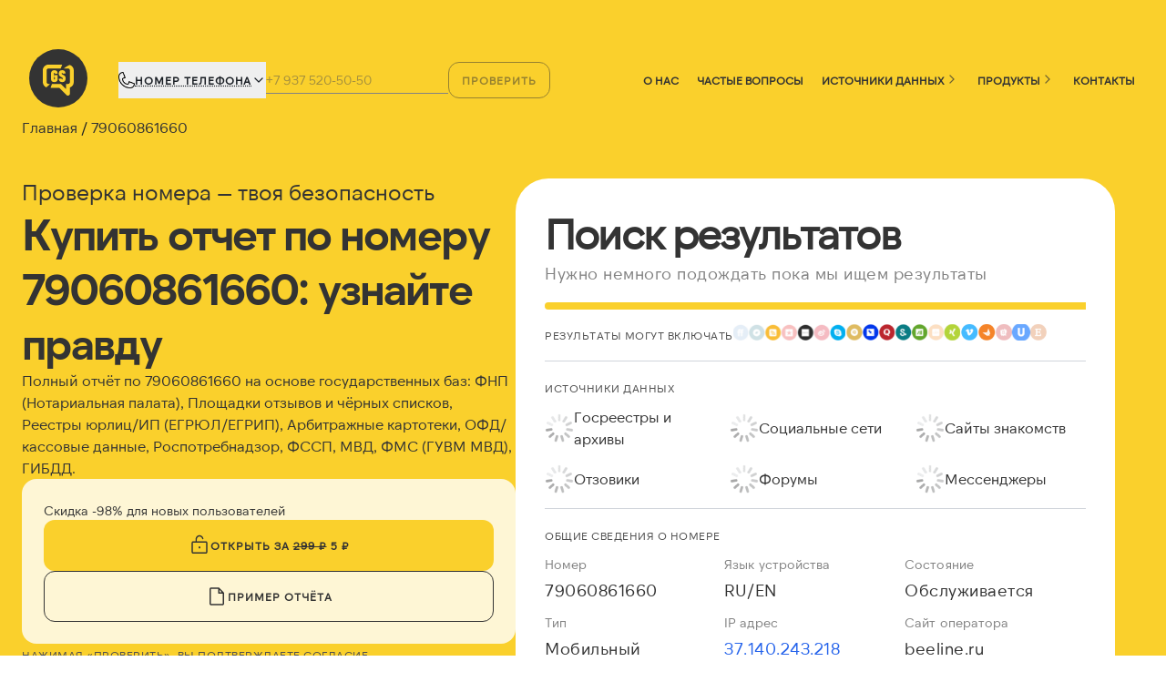

--- FILE ---
content_type: text/html;charset=utf-8
request_url: https://getscam.com/79060861660
body_size: 84622
content:
<!DOCTYPE html><html  lang="ru"><head><meta charset="utf-8">
<meta name="viewport" content="width=device-width, initial-scale=1.0">
<title>79060861660 — чей номер | GetScam</title>
<style>*,::backdrop,:after,:before{--tw-translate-x:0;--tw-translate-y:0;--tw-rotate:0;--tw-skew-x:0;--tw-skew-y:0;--tw-scale-x:1;--tw-scale-y:1;--tw-gradient-from-position: ;--tw-gradient-to-position: ;--tw-ring-offset-shadow:0 0 #0000;--tw-ring-shadow:0 0 #0000;--tw-shadow:0 0 #0000}*,:after,:before{border:0 solid #e5e7eb;box-sizing:border-box}:after,:before{--tw-content:""}html{line-height:1.5;-webkit-text-size-adjust:100%;font-family:ui-sans-serif,system-ui,sans-serif,Apple Color Emoji,Segoe UI Emoji,Segoe UI Symbol,Noto Color Emoji;font-feature-settings:normal;font-variation-settings:normal;tab-size:4;-webkit-tap-highlight-color:transparent}body{line-height:inherit;margin:0}hr{border-top-width:1px;color:inherit;height:0}h1,h2,h3,h4,h5{font-size:inherit;font-weight:inherit}a{color:inherit;text-decoration:inherit}b,strong{font-weight:bolder}code{font-family:ui-monospace,SFMono-Regular,Menlo,Monaco,Consolas,Liberation Mono,Courier New,monospace;font-feature-settings:normal;font-size:1em;font-variation-settings:normal}table{border-collapse:collapse;border-color:inherit;text-indent:0}button,input,select,textarea{color:inherit;font-family:inherit;font-feature-settings:inherit;font-size:100%;font-variation-settings:inherit;font-weight:inherit;letter-spacing:inherit;line-height:inherit;margin:0;padding:0}button,select{text-transform:none}button,input:where([type=button]),input:where([type=reset]),input:where([type=submit]){-webkit-appearance:button;background-color:initial;background-image:none}progress{vertical-align:initial}::-webkit-inner-spin-button,::-webkit-outer-spin-button{height:auto}[type=search]{-webkit-appearance:textfield;outline-offset:-2px}::-webkit-search-decoration{-webkit-appearance:none}::-webkit-file-upload-button{-webkit-appearance:button;font:inherit}figure,h1,h2,h3,h4,h5,hr,p{margin:0}fieldset{margin:0}fieldset,legend{padding:0}menu,ol,ul{list-style:none;margin:0;padding:0}textarea{resize:vertical}input::placeholder,textarea::placeholder{color:#9ca3af;opacity:1}[role=button],button{cursor:pointer}img,svg{display:block;vertical-align:middle}img{height:auto;max-width:100%}[hidden]:where(:not([hidden=until-found])){display:none}.container{width:100%}@media(min-width:640px){.container{max-width:640px}}@media(min-width:768px){.container{max-width:768px}}@media(min-width:1024px){.container{max-width:1024px}}@media(min-width:1280px){.container{max-width:1280px}}@media(min-width:1400px){.container{max-width:1400px}}@media(min-width:1536px){.container{max-width:1536px}}@media(min-width:1836px){.container{max-width:1836px}}.pointer-events-none{pointer-events:none}.visible{visibility:visible}.absolute{position:absolute}.relative{position:relative}.inset-x-3{left:.75rem;right:.75rem}.-right-2{right:-.5rem}.-top-2{top:-.5rem}.bottom-0{bottom:0}.left-\[-10px\]{left:-10px}.left-\[-3px\]{left:-3px}.top-\[-4px\]{top:-4px}.top-full{top:100%}.z-30{z-index:30}.mx-auto{margin-left:auto;margin-right:auto}.my-1{margin-bottom:.25rem;margin-top:.25rem}.\!mb-1{margin-bottom:.25rem!important}.\!mt-0{margin-top:0!important}.-ml-px{margin-left:-1px}.mb-1{margin-bottom:.25rem}.mb-10{margin-bottom:2.5rem}.mb-12{margin-bottom:3rem}.mb-14{margin-bottom:3.5rem}.mb-2{margin-bottom:.5rem}.mb-3{margin-bottom:.75rem}.mb-4{margin-bottom:1rem}.mb-6{margin-bottom:1.5rem}.mb-8{margin-bottom:2rem}.mb-\[48px\]{margin-bottom:48px}.ml-2{margin-left:.5rem}.ml-\[2px\]{margin-left:2px}.mr-\[2px\]{margin-right:2px}.mr-auto{margin-right:auto}.mt-0{margin-top:0}.mt-0\.5{margin-top:.125rem}.mt-1{margin-top:.25rem}.mt-10{margin-top:2.5rem}.mt-12{margin-top:3rem}.mt-2{margin-top:.5rem}.mt-3{margin-top:.75rem}.mt-4{margin-top:1rem}.mt-5{margin-top:1.25rem}.mt-7{margin-top:1.75rem}.mt-8{margin-top:2rem}.mt-\[24px\]{margin-top:24px}.mt-\[8px\]{margin-top:8px}.mt-auto{margin-top:auto}.block{display:block}.inline-block{display:inline-block}.flex{display:flex}.inline-flex{display:inline-flex}.table{display:table}.grid{display:grid}.hidden{display:none}.\!h-\[18px\]{height:18px!important}.h-10{height:2.5rem}.h-16{height:4rem}.h-4{height:1rem}.h-5{height:1.25rem}.h-6{height:1.5rem}.h-8{height:2rem}.h-\[16px\]{height:16px}.h-\[233px\]{height:233px}.h-\[40px\]{height:40px}.h-\[75px\]{height:75px}.h-auto{height:auto}.h-full{height:100%}.h-px{height:1px}.max-h-\[300px\]{max-height:300px}.min-h-3{min-height:.75rem}.min-h-\[50px\]{min-height:50px}.\!w-\[18px\]{width:18px!important}.w-10{width:2.5rem}.w-16{width:4rem}.w-4{width:1rem}.w-5{width:1.25rem}.w-6{width:1.5rem}.w-8{width:2rem}.w-\[16px\]{width:16px}.w-\[400px\]{width:400px}.w-fit{width:fit-content}.w-full{width:100%}.min-w-0{min-width:0}.min-w-3{min-width:.75rem}.min-w-\[200px\]{min-width:200px}.min-w-full{min-width:100%}.max-w-\[200px\]{max-width:200px}.max-w-\[400px\]{max-width:400px}.max-w-\[656px\]{max-width:656px}.max-w-full{max-width:100%}.flex-1{flex:1 1 0%}.flex-shrink-0,.shrink-0{flex-shrink:0}.table-auto{table-layout:auto}.rotate-0{--tw-rotate:0deg}.rotate-0,.rotate-180{transform:translate(var(--tw-translate-x),var(--tw-translate-y)) rotate(var(--tw-rotate)) skew(var(--tw-skew-x)) skewY(var(--tw-skew-y)) scaleX(var(--tw-scale-x)) scaleY(var(--tw-scale-y))}.rotate-180{--tw-rotate:180deg}.rotate-90{--tw-rotate:90deg}.rotate-90,.rotate-\[-90deg\]{transform:translate(var(--tw-translate-x),var(--tw-translate-y)) rotate(var(--tw-rotate)) skew(var(--tw-skew-x)) skewY(var(--tw-skew-y)) scaleX(var(--tw-scale-x)) scaleY(var(--tw-scale-y))}.rotate-\[-90deg\]{--tw-rotate:-90deg}.cursor-pointer{cursor:pointer}.resize{resize:both}.\!list-disc{list-style-type:disc!important}.auto-rows-auto{grid-auto-rows:auto}.grid-cols-1{grid-template-columns:repeat(1,minmax(0,1fr))}.grid-cols-2{grid-template-columns:repeat(2,minmax(0,1fr))}.grid-cols-\[120px_1fr\]{grid-template-columns:120px 1fr}.grid-cols-\[auto\,1fr\,auto\]{grid-template-columns:auto 1fr auto}.flex-col{flex-direction:column}.place-items-center{place-items:center}.items-start{align-items:flex-start}.items-end{align-items:flex-end}.items-center{align-items:center}.items-stretch{align-items:stretch}.justify-start{justify-content:flex-start}.justify-center{justify-content:center}.justify-between{justify-content:space-between}.gap-0{gap:0}.gap-1{gap:.25rem}.gap-10{gap:2.5rem}.gap-2{gap:.5rem}.gap-3{gap:.75rem}.gap-4{gap:1rem}.gap-5{gap:1.25rem}.gap-6{gap:1.5rem}.gap-x-10{column-gap:2.5rem}.gap-y-3{row-gap:.75rem}.space-y-2>:not([hidden])~:not([hidden]){--tw-space-y-reverse:0;margin-bottom:calc(.5rem*var(--tw-space-y-reverse));margin-top:calc(.5rem*(1 - var(--tw-space-y-reverse)))}.space-y-3>:not([hidden])~:not([hidden]){--tw-space-y-reverse:0;margin-bottom:calc(.75rem*var(--tw-space-y-reverse));margin-top:calc(.75rem*(1 - var(--tw-space-y-reverse)))}.space-y-4>:not([hidden])~:not([hidden]){--tw-space-y-reverse:0;margin-bottom:calc(1rem*var(--tw-space-y-reverse));margin-top:calc(1rem*(1 - var(--tw-space-y-reverse)))}.space-y-8>:not([hidden])~:not([hidden]){--tw-space-y-reverse:0;margin-bottom:calc(2rem*var(--tw-space-y-reverse));margin-top:calc(2rem*(1 - var(--tw-space-y-reverse)))}.self-end{align-self:flex-end}.overflow-hidden{overflow:hidden}.overflow-x-auto{overflow-x:auto}.overflow-y-visible{overflow-y:visible}.whitespace-nowrap{white-space:nowrap}.break-words{overflow-wrap:break-word}.break-all{word-break:break-all}.rounded{border-radius:.25rem}.rounded-2xl{border-radius:1rem}.rounded-full{border-radius:9999px}.rounded-lg{border-radius:.5rem}.rounded-md{border-radius:.375rem}.rounded-xl{border-radius:.75rem}.\!border-0{border-width:0!important}.border{border-width:1px}.border-b{border-bottom-width:1px}.border-t{border-top-width:1px}.border-dotted{border-style:dotted}.border-\[\#0000001f\]{border-color:#0000001f}.border-black{--tw-border-opacity:1;border-color:rgb(0 0 0/var(--tw-border-opacity,1))}.border-gray-300{--tw-border-opacity:1;border-color:rgb(209 213 219/var(--tw-border-opacity,1))}.border-slate-100{--tw-border-opacity:1;border-color:rgb(241 245 249/var(--tw-border-opacity,1))}.border-slate-200{--tw-border-opacity:1;border-color:rgb(226 232 240/var(--tw-border-opacity,1))}.border-slate-300{--tw-border-opacity:1;border-color:rgb(203 213 225/var(--tw-border-opacity,1))}.border-slate-900{--tw-border-opacity:1;border-color:rgb(15 23 42/var(--tw-border-opacity,1))}.border-t-gray-300{--tw-border-opacity:1;border-top-color:rgb(209 213 219/var(--tw-border-opacity,1))}.\!bg-transparent{background-color:initial!important}.bg-amber-100{--tw-bg-opacity:1;background-color:rgb(254 243 199/var(--tw-bg-opacity,1))}.bg-blue-100{--tw-bg-opacity:1;background-color:rgb(219 234 254/var(--tw-bg-opacity,1))}.bg-gray-200{--tw-bg-opacity:1;background-color:rgb(229 231 235/var(--tw-bg-opacity,1))}.bg-neutral-100{--tw-bg-opacity:1;background-color:rgb(245 245 245/var(--tw-bg-opacity,1))}.bg-slate-100{--tw-bg-opacity:1;background-color:rgb(241 245 249/var(--tw-bg-opacity,1))}.bg-slate-600{--tw-bg-opacity:1;background-color:rgb(71 85 105/var(--tw-bg-opacity,1))}.bg-slate-900{--tw-bg-opacity:1;background-color:rgb(15 23 42/var(--tw-bg-opacity,1))}.bg-transparent{background-color:initial}.bg-white{--tw-bg-opacity:1;background-color:rgb(255 255 255/var(--tw-bg-opacity,1))}.bg-white\/80{background-color:#fffc}.bg-white\/85{background-color:#ffffffd9}.bg-gradient-to-t{background-image:linear-gradient(to top,var(--tw-gradient-stops))}.from-white{--tw-gradient-from:#fff var(--tw-gradient-from-position);--tw-gradient-to:#fff0 var(--tw-gradient-to-position);--tw-gradient-stops:var(--tw-gradient-from),var(--tw-gradient-to)}.to-transparent{--tw-gradient-to:#0000 var(--tw-gradient-to-position)}.object-cover{object-fit:cover}.p-2{padding:.5rem}.p-3{padding:.75rem}.p-4{padding:1rem}.p-5{padding:1.25rem}.p-6{padding:1.5rem}.p-\[1rem_0\.5rem\]{padding:1rem .5rem}.px-2{padding-left:.5rem;padding-right:.5rem}.px-3{padding-left:.75rem;padding-right:.75rem}.px-4{padding-left:1rem;padding-right:1rem}.px-5{padding-left:1.25rem;padding-right:1.25rem}.px-6{padding-left:1.5rem;padding-right:1.5rem}.py-1{padding-bottom:.25rem;padding-top:.25rem}.py-1\.5{padding-bottom:.375rem;padding-top:.375rem}.py-2{padding-bottom:.5rem;padding-top:.5rem}.py-3{padding-bottom:.75rem;padding-top:.75rem}.py-4{padding-bottom:1rem;padding-top:1rem}.\!pb-\[32px\]{padding-bottom:32px!important}.pb-2{padding-bottom:.5rem}.pb-4{padding-bottom:1rem}.pb-6{padding-bottom:1.5rem}.pb-\[16px\]{padding-bottom:16px}.pl-4{padding-left:1rem}.pl-5{padding-left:1.25rem}.pl-6{padding-left:1.5rem}.pr-4{padding-right:1rem}.pt-4{padding-top:1rem}.pt-5{padding-top:1.25rem}.pt-6{padding-top:1.5rem}.pt-\[16px\]{padding-top:16px}.text-left{text-align:left}.text-right{text-align:right}.text-start{text-align:start}.align-top{vertical-align:top}.font-\[NTSomic-Medium\,sans-serif\]{font-family:NTSomic-Medium,sans-serif}.\!text-sm{font-size:.875rem!important;line-height:1.25rem!important}.text-2xl{font-size:1.5rem;line-height:2rem}.text-3xl{font-size:1.875rem;line-height:2.25rem}.text-\[12px\]{font-size:12px}.text-\[14px\]{font-size:14px}.text-\[clamp\(16px\,2vw\,18px\)\]{font-size:clamp(16px,2vw,18px)}.text-\[clamp\(18px\,2vw\,20px\)\]{font-size:clamp(18px,2vw,20px)}.text-\[clamp\(22px\,2\.5vw\,34px\)\]{font-size:clamp(22px,2.5vw,34px)}.text-\[clamp\(30px\,3vw\,55px\)\]{font-size:clamp(30px,3vw,55px)}.text-base{font-size:1rem;line-height:1.5rem}.text-lg{font-size:1.125rem;line-height:1.75rem}.text-sm{font-size:.875rem;line-height:1.25rem}.text-xl{font-size:1.25rem;line-height:1.75rem}.text-xs{font-size:.75rem;line-height:1rem}.font-bold{font-weight:700}.font-extrabold{font-weight:800}.font-light{font-weight:300}.font-medium{font-weight:500}.font-normal{font-weight:400}.font-semibold{font-weight:600}.uppercase{text-transform:uppercase}.leading-6{line-height:1.5rem}.leading-8{line-height:2rem}.leading-\[1\.3\]{line-height:1.3}.leading-\[1\.4\]{line-height:1.4}.leading-\[1\.6\]{line-height:1.6}.leading-\[1\.7\]{line-height:1.7}.leading-\[24px\]{line-height:24px}.leading-relaxed{line-height:1.625}.leading-snug{line-height:1.375}.tracking-\[0\.08em\]{letter-spacing:.08em}.tracking-\[0\.12em\]{letter-spacing:.12em}.tracking-\[0\.5px\]{letter-spacing:.5px}.tracking-tight{letter-spacing:-.025em}.tracking-wide{letter-spacing:.025em}.tracking-widest{letter-spacing:.1em}.text-\[\#4F4F4F\]{--tw-text-opacity:1;color:rgb(79 79 79/var(--tw-text-opacity,1))}.text-\[\#ffd600\]{--tw-text-opacity:1;color:rgb(255 214 0/var(--tw-text-opacity,1))}.text-black{--tw-text-opacity:1;color:rgb(0 0 0/var(--tw-text-opacity,1))}.text-blue-600{--tw-text-opacity:1;color:rgb(37 99 235/var(--tw-text-opacity,1))}.text-emerald-400{--tw-text-opacity:1;color:rgb(52 211 153/var(--tw-text-opacity,1))}.text-gray-500{--tw-text-opacity:1;color:rgb(107 114 128/var(--tw-text-opacity,1))}.text-rose-400{--tw-text-opacity:1;color:rgb(251 113 133/var(--tw-text-opacity,1))}.text-sky-300{--tw-text-opacity:1;color:rgb(125 211 252/var(--tw-text-opacity,1))}.text-slate-100{--tw-text-opacity:1;color:rgb(241 245 249/var(--tw-text-opacity,1))}.text-slate-400{--tw-text-opacity:1;color:rgb(148 163 184/var(--tw-text-opacity,1))}.text-slate-500{--tw-text-opacity:1;color:rgb(100 116 139/var(--tw-text-opacity,1))}.text-slate-600{--tw-text-opacity:1;color:rgb(71 85 105/var(--tw-text-opacity,1))}.text-slate-700{--tw-text-opacity:1;color:rgb(51 65 85/var(--tw-text-opacity,1))}.text-slate-800{--tw-text-opacity:1;color:rgb(30 41 59/var(--tw-text-opacity,1))}.text-slate-900{--tw-text-opacity:1;color:rgb(15 23 42/var(--tw-text-opacity,1))}.text-white{--tw-text-opacity:1;color:rgb(255 255 255/var(--tw-text-opacity,1))}.underline{text-decoration-line:underline}.no-underline{text-decoration-line:none}.decoration-dotted{text-decoration-style:dotted}.decoration-1{text-decoration-thickness:1px}.underline-offset-2{text-underline-offset:2px}.opacity-100{opacity:1}.opacity-20{opacity:.2}.opacity-80{opacity:.8}.shadow-md{--tw-shadow:0 4px 6px -1px #0000001a,0 2px 4px -2px #0000001a}.shadow-md,.shadow-sm{box-shadow:var(--tw-ring-offset-shadow,0 0 #0000),var(--tw-ring-shadow,0 0 #0000),var(--tw-shadow)}.shadow-sm{--tw-shadow:0 1px 2px 0 #0000000d}.shadow-xl{--tw-shadow:0 20px 25px -5px #0000001a,0 8px 10px -6px #0000001a;box-shadow:var(--tw-ring-offset-shadow,0 0 #0000),var(--tw-ring-shadow,0 0 #0000),var(--tw-shadow)}.outline-none{outline:2px solid #0000;outline-offset:2px}.transition{transition-duration:.15s;transition-property:color,background-color,border-color,text-decoration-color,fill,stroke,opacity,box-shadow,transform,filter,backdrop-filter;transition-timing-function:cubic-bezier(.4,0,.2,1)}.transition-all{transition-duration:.15s;transition-property:all;transition-timing-function:cubic-bezier(.4,0,.2,1)}.transition-transform{transition-property:transform;transition-timing-function:cubic-bezier(.4,0,.2,1)}.duration-150,.transition-transform{transition-duration:.15s}.duration-300{transition-duration:.3s}.duration-500{transition-duration:.5s}.placeholder\:text-slate-100::placeholder{--tw-text-opacity:1;color:rgb(241 245 249/var(--tw-text-opacity,1))}.placeholder\:opacity-50::placeholder{opacity:.5}.before\:absolute:before{content:var(--tw-content);position:absolute}.before\:left-\[-5px\]:before{content:var(--tw-content);left:-5px}.before\:top-0:before{content:var(--tw-content);top:0}.before\:text-black:before{content:var(--tw-content);--tw-text-opacity:1;color:rgb(0 0 0/var(--tw-text-opacity,1))}.before\:content-\[\'✔\'\]:before{--tw-content:"✔";content:var(--tw-content)}.last\:hidden:last-child{display:none}.last\:border-b-0:last-child{border-bottom-width:0}.hover\:bg-neutral-200:hover{--tw-bg-opacity:1;background-color:rgb(229 229 229/var(--tw-bg-opacity,1))}.hover\:bg-slate-800:hover{--tw-bg-opacity:1;background-color:rgb(30 41 59/var(--tw-bg-opacity,1))}.hover\:text-blue-700:hover{--tw-text-opacity:1;color:rgb(29 78 216/var(--tw-text-opacity,1))}.hover\:underline:hover{text-decoration-line:underline}.hover\:opacity-70:hover{opacity:.7}.hover\:opacity-80:hover{opacity:.8}@media(min-width:640px){.sm\:col-span-1{grid-column:span 1/span 1}.sm\:col-span-2{grid-column:span 2/span 2}.sm\:mb-\[12px\]{margin-bottom:12px}.sm\:mt-0{margin-top:0}.sm\:block{display:block}.sm\:hidden{display:none}.sm\:h-20{height:5rem}.sm\:w-20{width:5rem}.sm\:grid-cols-2{grid-template-columns:repeat(2,minmax(0,1fr))}.sm\:gap-3{gap:.75rem}.sm\:gap-4{gap:1rem}.sm\:p-4{padding:1rem}.sm\:p-5{padding:1.25rem}.sm\:p-6{padding:1.5rem}.sm\:p-\[12px\]{padding:12px}.sm\:font-\[NTSomic-Regular\,sans-serif\]{font-family:NTSomic-Regular,sans-serif}.sm\:text-base{font-size:1rem;line-height:1.5rem}.sm\:text-sm{font-size:.875rem;line-height:1.25rem}.sm\:text-xl{font-size:1.25rem;line-height:1.75rem}}@media(min-width:768px){.md\:ml-4{margin-left:1rem}.md\:max-h-\[100px\]{max-height:100px}.md\:w-\[400px\]{width:400px}.md\:max-w-\[380px\]{max-width:380px}.md\:grid-cols-2{grid-template-columns:repeat(2,minmax(0,1fr))}.md\:grid-cols-\[220px_1fr\]{grid-template-columns:220px 1fr}.md\:flex-row{flex-direction:row}.md\:p-\[10px\]{padding:10px}.md\:pb-10{padding-bottom:2.5rem}.md\:pt-0{padding-top:0}}@media(min-width:1024px){.lg\:col-span-1{grid-column:span 1/span 1}.lg\:col-span-2{grid-column:span 2/span 2}.lg\:col-span-3{grid-column:span 3/span 3}.lg\:col-start-1{grid-column-start:1}.lg\:col-start-2{grid-column-start:2}.lg\:col-start-3{grid-column-start:3}.lg\:row-span-2{grid-row:span 2/span 2}.lg\:row-start-1{grid-row-start:1}.lg\:row-start-2{grid-row-start:2}.lg\:row-start-3{grid-row-start:3}.lg\:shrink-0{flex-shrink:0}.lg\:grid-cols-2{grid-template-columns:repeat(2,minmax(0,1fr))}.lg\:grid-cols-3,.lg\:grid-cols-\[repeat\(3\,minmax\(0\,1fr\)\)\]{grid-template-columns:repeat(3,minmax(0,1fr))}.lg\:flex-row{flex-direction:row}.lg\:items-start{align-items:flex-start}}@media(min-width:1280px){.xl\:grid-cols-3{grid-template-columns:repeat(3,minmax(0,1fr))}}</style>
<style>@charset "UTF-8";*,:after,:before{--tw-translate-x:0;--tw-translate-y:0;--tw-rotate:0;--tw-skew-x:0;--tw-skew-y:0;--tw-scale-x:1;--tw-scale-y:1;--tw-gradient-from-position: ;--tw-gradient-to-position: ;--tw-ring-offset-shadow:0 0 #0000;--tw-ring-shadow:0 0 #0000;--tw-shadow:0 0 #0000}::backdrop{--tw-translate-x:0;--tw-translate-y:0;--tw-rotate:0;--tw-skew-x:0;--tw-skew-y:0;--tw-scale-x:1;--tw-scale-y:1;--tw-gradient-from-position: ;--tw-gradient-to-position: ;--tw-ring-offset-shadow:0 0 #0000;--tw-ring-shadow:0 0 #0000;--tw-shadow:0 0 #0000}*,:after,:before{border:0 solid #e5e7eb}:after,:before{--tw-content:""}html{line-height:1.5;-webkit-text-size-adjust:100%;font-family:ui-sans-serif,system-ui,sans-serif,Apple Color Emoji,Segoe UI Emoji,Segoe UI Symbol,Noto Color Emoji;font-feature-settings:normal;font-variation-settings:normal;-moz-tab-size:4;-o-tab-size:4;tab-size:4;-webkit-tap-highlight-color:transparent}body{line-height:inherit;margin:0}hr{border-top-width:1px;color:inherit;height:0}h1,h2,h3,h4,h5{font-size:inherit;font-weight:inherit}a{color:inherit;text-decoration:inherit}b,strong{font-weight:bolder}code{font-family:ui-monospace,SFMono-Regular,Menlo,Monaco,Consolas,Liberation Mono,Courier New,monospace;font-feature-settings:normal;font-size:1em;font-variation-settings:normal}table{border-collapse:collapse;border-color:inherit;text-indent:0}button,input,select,textarea{color:inherit;font-family:inherit;font-feature-settings:inherit;font-size:100%;font-variation-settings:inherit;font-weight:inherit;letter-spacing:inherit;line-height:inherit;margin:0;padding:0}button,select{text-transform:none}button,input:where([type=button]),input:where([type=reset]),input:where([type=submit]){-webkit-appearance:button;background-color:transparent;background-image:none}progress{vertical-align:baseline}::-webkit-inner-spin-button,::-webkit-outer-spin-button{height:auto}[type=search]{-webkit-appearance:textfield;outline-offset:-2px}::-webkit-search-decoration{-webkit-appearance:none}::-webkit-file-upload-button{-webkit-appearance:button;font:inherit}figure,h1,h2,h3,h4,h5,hr,p{margin:0}fieldset{margin:0}fieldset,legend{padding:0}menu,ol,ul{list-style:none;margin:0;padding:0}textarea{resize:vertical}input::-moz-placeholder,textarea::-moz-placeholder{color:#9ca3af;opacity:1}input::placeholder,textarea::placeholder{color:#9ca3af;opacity:1}[role=button],button{cursor:pointer}img,svg{display:block;vertical-align:middle}img{height:auto}[hidden]:where(:not([hidden=until-found])){display:none}.h1,h1{font-size:calc(1.375rem + 1.5vw)}.h1,.h2,h1,h2{font-weight:500;line-height:1.2}.h2,h2{font-size:calc(1.325rem + .9vw)}.h3,h3{font-size:calc(1.3rem + .6vw)}.h3,.h4,h3,h4{font-weight:500;line-height:1.2}.h4,h4{font-size:calc(1.275rem + .3vw)}.h5,h5{font-size:1.25rem;font-weight:500;line-height:1.2}a{color:rgb(37 99 235/var(--tw-text-opacity,1));text-decoration-line:underline}a,a:hover{--tw-text-opacity:1}a:hover{color:rgb(29 78 216/var(--tw-text-opacity,1))}.container{width:100%}@media(min-width:640px){.container{max-width:640px}}@media(min-width:768px){.container{max-width:768px}}@media(min-width:1024px){.container{max-width:1024px}}@media(min-width:1280px){.container{max-width:1280px}}@media(min-width:1400px){.container{max-width:1400px}}@media(min-width:1536px){.container{max-width:1536px}}@media(min-width:1836px){.container{max-width:1836px}}.pointer-events-none{pointer-events:none}.visible{visibility:visible}.absolute{position:absolute}.relative{position:relative}.inset-x-3{left:.75rem;right:.75rem}.-right-2{right:-.5rem}.-top-2{top:-.5rem}.bottom-0{bottom:0}.left-\[-10px\]{left:-10px}.left-\[-3px\]{left:-3px}.top-\[-4px\]{top:-4px}.top-full{top:100%}.z-30{z-index:30}.mx-auto{margin-left:auto;margin-right:auto}.my-1{margin-bottom:.25rem;margin-top:.25rem}.\!mb-1{margin-bottom:.25rem!important}.\!mt-0{margin-top:0!important}.-ml-px{margin-left:-1px}.mb-1{margin-bottom:.25rem}.mb-10{margin-bottom:2.5rem}.mb-12{margin-bottom:3rem}.mb-14{margin-bottom:3.5rem}.mb-2{margin-bottom:.5rem}.mb-3{margin-bottom:.75rem}.mb-4{margin-bottom:1rem}.mb-6{margin-bottom:1.5rem}.mb-8{margin-bottom:2rem}.mb-\[48px\]{margin-bottom:48px}.ml-2{margin-left:.5rem}.ml-\[2px\]{margin-left:2px}.mr-\[2px\]{margin-right:2px}.mr-auto{margin-right:auto}.mt-0{margin-top:0}.mt-0\.5{margin-top:.125rem}.mt-1{margin-top:.25rem}.mt-10{margin-top:2.5rem}.mt-12{margin-top:3rem}.mt-2{margin-top:.5rem}.mt-3{margin-top:.75rem}.mt-4{margin-top:1rem}.mt-5{margin-top:1.25rem}.mt-7{margin-top:1.75rem}.mt-8{margin-top:2rem}.mt-\[24px\]{margin-top:24px}.mt-\[8px\]{margin-top:8px}.mt-auto{margin-top:auto}.block{display:block}.inline-block{display:inline-block}.flex{display:flex}.inline-flex{display:inline-flex}.table{display:table}.grid{display:grid}.hidden{display:none}.\!h-\[18px\]{height:18px!important}.h-10{height:2.5rem}.h-16{height:4rem}.h-4{height:1rem}.h-5{height:1.25rem}.h-6{height:1.5rem}.h-8{height:2rem}.h-\[16px\]{height:16px}.h-\[233px\]{height:233px}.h-\[40px\]{height:40px}.h-\[75px\]{height:75px}.h-auto{height:auto}.h-full{height:100%}.h-px{height:1px}.max-h-\[300px\]{max-height:300px}.min-h-3{min-height:.75rem}.min-h-\[50px\]{min-height:50px}.\!w-\[18px\]{width:18px!important}.w-10{width:2.5rem}.w-16{width:4rem}.w-4{width:1rem}.w-5{width:1.25rem}.w-6{width:1.5rem}.w-8{width:2rem}.w-\[16px\]{width:16px}.w-\[400px\]{width:400px}.w-fit{width:-moz-fit-content;width:fit-content}.w-full{width:100%}.min-w-0{min-width:0}.min-w-3{min-width:.75rem}.min-w-\[200px\]{min-width:200px}.min-w-full{min-width:100%}.max-w-\[200px\]{max-width:200px}.max-w-\[400px\]{max-width:400px}.max-w-\[656px\]{max-width:656px}.max-w-full{max-width:100%}.flex-1{flex:1 1 0%}.flex-shrink-0,.shrink-0{flex-shrink:0}.table-auto{table-layout:auto}.rotate-0{--tw-rotate:0deg}.rotate-0,.rotate-180{transform:translate(var(--tw-translate-x),var(--tw-translate-y)) rotate(var(--tw-rotate)) skew(var(--tw-skew-x)) skewY(var(--tw-skew-y)) scaleX(var(--tw-scale-x)) scaleY(var(--tw-scale-y))}.rotate-180{--tw-rotate:180deg}.rotate-90{--tw-rotate:90deg}.rotate-90,.rotate-\[-90deg\]{transform:translate(var(--tw-translate-x),var(--tw-translate-y)) rotate(var(--tw-rotate)) skew(var(--tw-skew-x)) skewY(var(--tw-skew-y)) scaleX(var(--tw-scale-x)) scaleY(var(--tw-scale-y))}.rotate-\[-90deg\]{--tw-rotate:-90deg}.cursor-pointer{cursor:pointer}.resize{resize:both}.\!list-disc{list-style-type:disc!important}.auto-rows-auto{grid-auto-rows:auto}.grid-cols-1{grid-template-columns:repeat(1,minmax(0,1fr))}.grid-cols-2{grid-template-columns:repeat(2,minmax(0,1fr))}.grid-cols-\[120px_1fr\]{grid-template-columns:120px 1fr}.grid-cols-\[auto\,1fr\,auto\]{grid-template-columns:auto 1fr auto}.flex-col{flex-direction:column}.place-items-center{place-items:center}.items-start{align-items:flex-start}.items-end{align-items:flex-end}.items-center{align-items:center}.items-stretch{align-items:stretch}.justify-start{justify-content:flex-start}.justify-center{justify-content:center}.justify-between{justify-content:space-between}.gap-0{gap:0}.gap-1{gap:.25rem}.gap-10{gap:2.5rem}.gap-2{gap:.5rem}.gap-3{gap:.75rem}.gap-4{gap:1rem}.gap-5{gap:1.25rem}.gap-6{gap:1.5rem}.gap-x-10{-moz-column-gap:2.5rem;column-gap:2.5rem}.gap-y-3{row-gap:.75rem}.space-y-2>:not([hidden])~:not([hidden]){--tw-space-y-reverse:0;margin-bottom:calc(.5rem*var(--tw-space-y-reverse));margin-top:calc(.5rem*(1 - var(--tw-space-y-reverse)))}.space-y-3>:not([hidden])~:not([hidden]){--tw-space-y-reverse:0;margin-bottom:calc(.75rem*var(--tw-space-y-reverse));margin-top:calc(.75rem*(1 - var(--tw-space-y-reverse)))}.space-y-4>:not([hidden])~:not([hidden]){--tw-space-y-reverse:0;margin-bottom:calc(1rem*var(--tw-space-y-reverse));margin-top:calc(1rem*(1 - var(--tw-space-y-reverse)))}.space-y-8>:not([hidden])~:not([hidden]){--tw-space-y-reverse:0;margin-bottom:calc(2rem*var(--tw-space-y-reverse));margin-top:calc(2rem*(1 - var(--tw-space-y-reverse)))}.self-end{align-self:flex-end}.overflow-hidden{overflow:hidden}.overflow-x-auto{overflow-x:auto}.overflow-y-visible{overflow-y:visible}.whitespace-nowrap{white-space:nowrap}.break-words{overflow-wrap:break-word}.break-all{word-break:break-all}.rounded{border-radius:.25rem}.rounded-2xl{border-radius:1rem}.rounded-full{border-radius:9999px}.rounded-lg{border-radius:.5rem}.rounded-md{border-radius:.375rem}.rounded-xl{border-radius:.75rem}.\!border-0{border-width:0!important}.border{border-width:1px}.border-b{border-bottom-width:1px}.border-t{border-top-width:1px}.border-dotted{border-style:dotted}.border-\[\#0000001f\]{border-color:#0000001f}.border-black{--tw-border-opacity:1;border-color:rgb(0 0 0/var(--tw-border-opacity,1))}.border-gray-300{--tw-border-opacity:1;border-color:rgb(209 213 219/var(--tw-border-opacity,1))}.border-slate-100{--tw-border-opacity:1;border-color:rgb(241 245 249/var(--tw-border-opacity,1))}.border-slate-200{--tw-border-opacity:1;border-color:rgb(226 232 240/var(--tw-border-opacity,1))}.border-slate-300{--tw-border-opacity:1;border-color:rgb(203 213 225/var(--tw-border-opacity,1))}.border-slate-900{--tw-border-opacity:1;border-color:rgb(15 23 42/var(--tw-border-opacity,1))}.border-t-gray-300{--tw-border-opacity:1;border-top-color:rgb(209 213 219/var(--tw-border-opacity,1))}.\!bg-transparent{background-color:transparent!important}.bg-amber-100{--tw-bg-opacity:1;background-color:rgb(254 243 199/var(--tw-bg-opacity,1))}.bg-blue-100{--tw-bg-opacity:1;background-color:rgb(219 234 254/var(--tw-bg-opacity,1))}.bg-gray-200{--tw-bg-opacity:1;background-color:rgb(229 231 235/var(--tw-bg-opacity,1))}.bg-neutral-100{--tw-bg-opacity:1;background-color:rgb(245 245 245/var(--tw-bg-opacity,1))}.bg-slate-100{--tw-bg-opacity:1;background-color:rgb(241 245 249/var(--tw-bg-opacity,1))}.bg-slate-600{--tw-bg-opacity:1;background-color:rgb(71 85 105/var(--tw-bg-opacity,1))}.bg-slate-900{--tw-bg-opacity:1;background-color:rgb(15 23 42/var(--tw-bg-opacity,1))}.bg-transparent{background-color:transparent}.bg-white{--tw-bg-opacity:1;background-color:rgb(255 255 255/var(--tw-bg-opacity,1))}.bg-white\/80{background-color:#fffc}.bg-white\/85{background-color:#ffffffd9}.bg-gradient-to-t{background-image:linear-gradient(to top,var(--tw-gradient-stops))}.from-white{--tw-gradient-from:#fff var(--tw-gradient-from-position);--tw-gradient-to:hsla(0,0%,100%,0) var(--tw-gradient-to-position);--tw-gradient-stops:var(--tw-gradient-from),var(--tw-gradient-to)}.to-transparent{--tw-gradient-to:transparent var(--tw-gradient-to-position)}.object-cover{-o-object-fit:cover;object-fit:cover}.p-2{padding:.5rem}.p-3{padding:.75rem}.p-4{padding:1rem}.p-5{padding:1.25rem}.p-6{padding:1.5rem}.p-\[1rem_0\.5rem\]{padding:1rem .5rem}.px-2{padding-left:.5rem;padding-right:.5rem}.px-3{padding-left:.75rem;padding-right:.75rem}.px-4{padding-left:1rem;padding-right:1rem}.px-5{padding-left:1.25rem;padding-right:1.25rem}.px-6{padding-left:1.5rem;padding-right:1.5rem}.py-1{padding-bottom:.25rem;padding-top:.25rem}.py-1\.5{padding-bottom:.375rem;padding-top:.375rem}.py-2{padding-bottom:.5rem;padding-top:.5rem}.py-3{padding-bottom:.75rem;padding-top:.75rem}.py-4{padding-bottom:1rem;padding-top:1rem}.\!pb-\[32px\]{padding-bottom:32px!important}.pb-2{padding-bottom:.5rem}.pb-4{padding-bottom:1rem}.pb-6{padding-bottom:1.5rem}.pb-\[16px\]{padding-bottom:16px}.pl-4{padding-left:1rem}.pl-5{padding-left:1.25rem}.pl-6{padding-left:1.5rem}.pr-4{padding-right:1rem}.pt-4{padding-top:1rem}.pt-5{padding-top:1.25rem}.pt-6{padding-top:1.5rem}.pt-\[16px\]{padding-top:16px}.text-left{text-align:left}.text-right{text-align:right}.text-start{text-align:start}.align-top{vertical-align:top}.font-\[NTSomic-Medium\,sans-serif\]{font-family:NTSomic-Medium,sans-serif}.\!text-sm{font-size:.875rem!important;line-height:1.25rem!important}.text-2xl{font-size:1.5rem;line-height:2rem}.text-3xl{font-size:1.875rem;line-height:2.25rem}.text-\[12px\]{font-size:12px}.text-\[14px\]{font-size:14px}.text-\[clamp\(16px\,2vw\,18px\)\]{font-size:clamp(16px,2vw,18px)}.text-\[clamp\(18px\,2vw\,20px\)\]{font-size:clamp(18px,2vw,20px)}.text-\[clamp\(22px\,2\.5vw\,34px\)\]{font-size:clamp(22px,2.5vw,34px)}.text-\[clamp\(30px\,3vw\,55px\)\]{font-size:clamp(30px,3vw,55px)}.text-base{font-size:1rem;line-height:1.5rem}.text-lg{font-size:1.125rem;line-height:1.75rem}.text-sm{font-size:.875rem;line-height:1.25rem}.text-xl{font-size:1.25rem;line-height:1.75rem}.text-xs{font-size:.75rem;line-height:1rem}.font-bold{font-weight:700}.font-extrabold{font-weight:800}.font-light{font-weight:300}.font-medium{font-weight:500}.font-normal{font-weight:400}.font-semibold{font-weight:600}.uppercase{text-transform:uppercase}.leading-6{line-height:1.5rem}.leading-8{line-height:2rem}.leading-\[1\.3\]{line-height:1.3}.leading-\[1\.4\]{line-height:1.4}.leading-\[1\.6\]{line-height:1.6}.leading-\[1\.7\]{line-height:1.7}.leading-\[24px\]{line-height:24px}.leading-relaxed{line-height:1.625}.leading-snug{line-height:1.375}.tracking-\[0\.08em\]{letter-spacing:.08em}.tracking-\[0\.12em\]{letter-spacing:.12em}.tracking-\[0\.5px\]{letter-spacing:.5px}.tracking-tight{letter-spacing:-.025em}.tracking-wide{letter-spacing:.025em}.tracking-widest{letter-spacing:.1em}.text-\[\#4F4F4F\]{--tw-text-opacity:1;color:rgb(79 79 79/var(--tw-text-opacity,1))}.text-\[\#ffd600\]{--tw-text-opacity:1;color:rgb(255 214 0/var(--tw-text-opacity,1))}.text-black{--tw-text-opacity:1;color:rgb(0 0 0/var(--tw-text-opacity,1))}.text-blue-600{--tw-text-opacity:1;color:rgb(37 99 235/var(--tw-text-opacity,1))}.text-emerald-400{--tw-text-opacity:1;color:rgb(52 211 153/var(--tw-text-opacity,1))}.text-gray-500{--tw-text-opacity:1;color:rgb(107 114 128/var(--tw-text-opacity,1))}.text-rose-400{--tw-text-opacity:1;color:rgb(251 113 133/var(--tw-text-opacity,1))}.text-sky-300{--tw-text-opacity:1;color:rgb(125 211 252/var(--tw-text-opacity,1))}.text-slate-100{--tw-text-opacity:1;color:rgb(241 245 249/var(--tw-text-opacity,1))}.text-slate-400{--tw-text-opacity:1;color:rgb(148 163 184/var(--tw-text-opacity,1))}.text-slate-500{--tw-text-opacity:1;color:rgb(100 116 139/var(--tw-text-opacity,1))}.text-slate-600{--tw-text-opacity:1;color:rgb(71 85 105/var(--tw-text-opacity,1))}.text-slate-700{--tw-text-opacity:1;color:rgb(51 65 85/var(--tw-text-opacity,1))}.text-slate-800{--tw-text-opacity:1;color:rgb(30 41 59/var(--tw-text-opacity,1))}.text-slate-900{--tw-text-opacity:1;color:rgb(15 23 42/var(--tw-text-opacity,1))}.text-white{--tw-text-opacity:1;color:rgb(255 255 255/var(--tw-text-opacity,1))}.underline{text-decoration-line:underline}.no-underline{text-decoration-line:none}.decoration-dotted{text-decoration-style:dotted}.decoration-1{text-decoration-thickness:1px}.underline-offset-2{text-underline-offset:2px}.opacity-100{opacity:1}.opacity-20{opacity:.2}.opacity-80{opacity:.8}.shadow-md{--tw-shadow:0 4px 6px -1px rgba(0,0,0,.1),0 2px 4px -2px rgba(0,0,0,.1)}.shadow-md,.shadow-sm{box-shadow:var(--tw-ring-offset-shadow,0 0 #0000),var(--tw-ring-shadow,0 0 #0000),var(--tw-shadow)}.shadow-sm{--tw-shadow:0 1px 2px 0 rgba(0,0,0,.05)}.shadow-xl{--tw-shadow:0 20px 25px -5px rgba(0,0,0,.1),0 8px 10px -6px rgba(0,0,0,.1);box-shadow:var(--tw-ring-offset-shadow,0 0 #0000),var(--tw-ring-shadow,0 0 #0000),var(--tw-shadow)}.outline-none{outline:2px solid transparent;outline-offset:2px}.transition{transition-duration:.15s;transition-property:color,background-color,border-color,text-decoration-color,fill,stroke,opacity,box-shadow,transform,filter,backdrop-filter;transition-timing-function:cubic-bezier(.4,0,.2,1)}.transition-all{transition-duration:.15s;transition-property:all;transition-timing-function:cubic-bezier(.4,0,.2,1)}.transition-transform{transition-property:transform;transition-timing-function:cubic-bezier(.4,0,.2,1)}.duration-150,.transition-transform{transition-duration:.15s}.duration-300{transition-duration:.3s}.duration-500{transition-duration:.5s}.no-scrollbar{scrollbar-width:none;-ms-overflow-style:none}.no-scrollbar::-webkit-scrollbar{display:none}html{scroll-behavior:smooth}*,:after,:before{box-sizing:border-box}ol,ul{padding:0}body,figcaption,figure,h1,h2,h3,h4,li,ol[class],p,ul[class]{margin:0}body{color:#191e24;font-family:NTSomic-Regular;line-height:1.5;min-height:100vh;overflow-x:hidden;scroll-behavior:smooth;text-rendering:optimizespeed}ol[class],ul[class]{list-style:none}a:not([class]){-webkit-text-decoration-skip:ink;text-decoration-skip-ink:auto}a:not([href],[class]),a:not([href],[class]):hover{color:inherit;cursor:default}img{display:block;max-width:100%}article>*+*{margin-top:1em}button,input,select,textarea{font:inherit}@media(prefers-reduced-motion:reduce){*{animation-duration:.01ms!important;animation-iteration-count:1!important;scroll-behavior:auto!important;transition-duration:.01ms!important}}.btn{border-radius:24px;font-size:16px;font-style:normal;font-weight:700;padding:12px 41.5px}.btn,.btn-min{background:#ffd739}.btn-min{font-size:12px;line-height:16px;padding:12px 46.5px}.container{margin:0 auto;max-width:1440px;padding:0 64px}.title{color:#350df4;font-size:24px;line-height:32px}.title,.white-title{font-style:normal;font-weight:400}.white-title{color:#fff;font-size:32px;line-height:40px}.br{display:block}.check-title{display:inline;font-size:inherit;font-weight:400;margin:0;padding:0}.hero-left-side-auto h1 span,.hero-left-side-auto h2 span{text-transform:uppercase}.container-title{align-items:baseline;display:flex;justify-content:space-between}.slider{position:relative;width:100%}.contacts-component__item{margin-top:32px}.contacts-component__item .information-item{background:#fff;border:1px solid #efefef;border-radius:16px;box-sizing:border-box;margin-top:20px;padding:16px}.contacts-component__item .information-item:last-child{margin-bottom:0}.contacts-component__item .progress{background-color:#fff;border:1px solid #efefef;border-radius:16px;height:45px;line-height:0;margin-top:20px;padding:1px 1px 1px .8px}.contacts-component__item .progress .progress-bar{background:linear-gradient(64deg,#2200f5 14%,#be69e7 89%);border-radius:16px;color:#fff;display:flexbox;display:flex;flex-direction:column;justify-content:center;overflow:hidden;text-align:center;transition:width .6s ease;white-space:nowrap;-ms-flex-pack:center}.service-advantages__list__item{width:48%}.service-advantages__list__item .h2{font-size:24px;font-style:normal;font-weight:500;line-height:32px;margin-top:12px;min-height:63px}.service-advantages__list__item p{font-size:16px;line-height:1.2;margin-top:12px}#wrapper{padding-left:0;transition:all .5s ease}a:focus,a:hover{text-decoration:none}nav{-webkit-user-select:none;-moz-user-select:none;user-select:none}nav li,nav ul{margin:0 0 8px;outline:0;padding:0;transition:all .3s ease}.dropdown-menu>.active>a,.dropdown-menu>.active>a:focus,.dropdown-menu>.active>a:hover,.dropdown-menu>li>a:focus,.dropdown-menu>li>a:hover{background:linear-gradient(64deg,#2200f5 14%,#be69e7 89%);color:#fff;transition:all .3s ease}.report-description{background:#fafafa;border-radius:8px;line-height:1.5;margin-top:10px;padding:10px}.report-subtitle{color:#444;font-weight:600;margin:5px 0 2px}.report-text{color:#555;margin:0 0 8px}.form-grid{display:flex;flex-direction:column;gap:16px}.form-field select{height:auto;padding:12px 16px}.form-field label{font-weight:500;margin-bottom:6px}.form-field button,.form-field input,.form-field select{background-color:#fff;border:1px solid #ccc;border-radius:6px;box-sizing:border-box;font-size:14px;height:42px;padding:12px 16px;width:100%}.form-field select{-webkit-appearance:none;-moz-appearance:none;appearance:none;background-image:url('data:image/svg+xml;charset=US-ASCII,<svg xmlns="http://www.w3.org/2000/svg" width="10" height="6"><path fill="%23999" d="M0 0l5 6 5-6z"/></svg>');background-position:right 16px center;background-repeat:no-repeat;background-size:10px 6px}.button-field button{align-items:center;display:flex;gap:8px;justify-content:center}.form-grid-layout{grid-template-columns:repeat(3,minmax(250px,1fr));grid-template-columns:2fr 2fr 2fr}.form-field input,.form-field select{max-width:100%}.form-grid{width:100%}.form-grid-layout{display:grid;gap:16px;grid-template-columns:repeat(3,1fr);grid-template-rows:repeat(2,auto);width:100%}.form-field{display:flex;flex-direction:column;width:100%}.form-field input,.form-field select{border:1px solid #ccc;border-radius:6px;box-sizing:border-box;font-size:14px;min-width:0;padding:12px 16px;width:100%}.reviews__content{background-color:#f0f0f0;border-radius:8px;padding:16px}.reviews__content-card--userReviews{background:#d5e6fb;border:1px solid #5094f0}.reviews__content-logo--userReviews{background:#5094f0}.reviews__content-card--userReview{background:#e6e6e6;border:1px solid #e5e7eb}.reviews__content-logo--userReview{background:#9ca3af;color:#fff}.reviews__content-card--serviceReviews{background:#fef6d5}.reviews__content-logo--serviceReviews{background:#facc15}.document-search{margin:20px 0}.document-input{border-radius:8px;flex:1;font-size:1rem}.document-search-btn{background:#0073e6;border:none;border-radius:8px;color:#fff;cursor:pointer;font-size:1rem;padding:10px 20px}.document-search-btn:hover{background:#005bb5}.document-search{align-items:center;display:flex;gap:10px}.document-input{max-width:100%;width:250px}.how-it-works-docs{background:#f7f8fa;border-radius:10px;margin-bottom:2rem;padding:2rem}.intro-text{font-size:1.1rem;line-height:1.6;margin-bottom:1.5rem}.steps{flex-direction:column;margin-bottom:1.5rem}.step,.steps{display:flex;gap:1rem}.step{align-items:flex-start}.step-number{align-items:center;background:#0070f3;border-radius:50%;color:#fff;display:flex;flex-shrink:0;font-weight:700;height:2rem;justify-content:center;width:2rem}.step-text{flex:1;font-size:1rem;line-height:1.5}.conclusion{font-size:1.05rem;font-weight:500;line-height:1.6;text-align:right}.section-header-left{margin-bottom:1rem;text-align:left}.document-input{border:1px solid #ccc;border-radius:6px;padding:10px}.dropdown{border-radius:6px;list-style:none;margin:0;max-height:200px;padding:0;z-index:100}.dropdown li{cursor:pointer;padding:8px 10px}.dropdown li:hover{background:#f0f0f0}.document-search{max-width:400px;position:relative;width:100%}.document-input{padding:8px 12px;width:100%}.dropdown{background:#fff;border:1px solid #ddd;left:0;max-height:250px;overflow-y:auto;position:absolute;right:0;top:100%;z-index:10}.dropdown-item{cursor:pointer;padding:8px 12px}.dropdown-item:hover{background:#f5f5f5}.divider{border:none;border-bottom:1px solid #e0e0e0;margin:4px 0}.media-about-container{padding:0}.media-about__title{display:block;font-size:clamp(14px,1vw,16px);margin-bottom:24px}.media-about__list{display:flex;gap:30px;justify-content:space-between;-webkit-user-select:none;-moz-user-select:none;user-select:none}.media-about__item img{filter:grayscale(100%) contrast(1) brightness(.5);height:42px;opacity:.9;width:auto}.media-about__item--slide img{height:36px;max-width:120px;width:auto}.swiper-media-about{padding:15px}.fade:not(.show){opacity:0}@media(min-width:576px){.modal{margin:1.75rem}}.modal{background-color:#fff;border:1px solid rgba(0,0,0,.175);color:#212529;display:none;height:100%;left:0;margin:0;outline:0;overflow:hidden auto;padding:0;position:fixed;top:0;width:100%;z-index:1055;z-index:var(--bs-modal-zindex)}.fade{transition:opacity .15s linear}.breadcrumbs{background-color:#fff;border-top:none;display:flex;padding:32px}.breadcrumbs .breadcrumb-item+.breadcrumb-item:before{background-position:50%;background-repeat:no-repeat;content:" ";float:left;height:13px;margin-left:15px;margin-right:12px;padding:10px 0;width:8px}.breadcrumbs .breadcrumb{margin-bottom:0}*{box-sizing:border-box;margin:0;padding:0}.stars i{cursor:pointer;font-size:35px;transition:color .2s ease}.stars i.active{color:#ffc107}.breadcrumbs{margin-top:0}.breadcrumbs ol li a{line-height:16px}.breadcrumbs ol .breadcrumb-item.active,.breadcrumbs ol li a{color:#191e24;font-size:12px;font-style:normal;font-weight:400}.breadcrumbs ol .breadcrumb-item.active{align-items:center;display:inline-block;line-height:24px;padding-left:4px}.breadcrumbs .breadcrumb{background:none!important}.breadcrumb-item+.breadcrumb-item:before{color:#191e24;content:"/";float:left;padding-right:4px}.check-sim-hidden .sim-card{margin-right:48px;width:100%}.check-sim-hidden .sim-card .name{text-align:end}.check-sim-hidden #wrapper{padding-left:0;transition:all .5s ease}.check-sim-hidden .acc{margin-bottom:0}.check-sim-hidden .acc__card{position:relative}.check-sim-hidden .acc__title{color:#000;cursor:pointer;display:block;font-size:24px;font-weight:500;line-height:32px;padding:50px 56px 0 0;position:relative;text-align:left}.check-sim-hidden .acc__title:before{background-image:linear-gradient(90deg,#5234f5,#d0b9ef);content:"";height:2px;left:0;position:absolute;right:56px;top:20px}.check-sim-hidden .acc__title:after{content:" ";height:40px;position:absolute;right:0;top:0;transition:all .2s ease-in-out;width:40px}.check-sim-hidden .acc__title.active:after{transition:all .2s ease-in-out}.check-sim-hidden .acc__panel{color:#1f2229;display:block;font-size:16px;line-height:24px;margin-bottom:40px;max-width:1073px;padding-right:56px;text-align:left}@media(max-width:480px){.check-sim-hidden .faq{margin-top:32px}}.card-info a{text-decoration:none}@media(max-width:767px){.check-sim-hidden .check-card .sim-card{max-width:320px}}.check-card{background:#fff;border-radius:20px;display:flex;flex-direction:column;min-height:100px;padding:20px}.check-card .page{border-top:1px solid #e0e0e0;margin-top:20px;padding-top:20px}.check-card,.hero__right-side{height:auto;overflow:visible}.check-card{min-height:100%}.design__2_0.check-sim-unhidden-top .bread-crumbs{background-color:#fff}.check-sim-unhidden .contacts-component{display:flex;flex-direction:column;justify-content:flex-end}@keyframes datatables-loader-1{0%{transform:scale(0)}to{transform:scale(1)}}@keyframes datatables-loader-3{0%{transform:scale(1)}to{transform:scale(0)}}@keyframes datatables-loader-2{0%{transform:translate(0)}to{transform:translate(24px)}}footer{align-items:center;background:#f2f2f2;background-size:cover;display:flex;flex-direction:column;gap:12px;margin-top:52px;padding:56px 0 24px}footer ul{line-height:inherit;list-style:none;margin-bottom:0;padding-left:0}footer ul li{color:#4f4f4f;font-size:14px;letter-spacing:.1px;margin:0}footer .copyright,footer ul li{align-items:center;line-height:24px}footer .copyright{color:#313131;display:flex;font-size:11px;font-weight:400;letter-spacing:.5px;margin-top:32px}footer .footer-item-left{margin-bottom:15px;max-width:304px;width:100%}footer .footer-item-left ul{margin-top:24px}footer .footer-item-left ul li{color:#333;font-size:12px;letter-spacing:.5px;line-height:24px;margin-top:8px}footer a{color:#4f4f4f;text-decoration:none}.footer-item-container{display:flex;justify-content:space-between;width:100%}.footer-menu{border-top:.5px solid #828282;width:100%}.footer-menu ul{color:#4f4f4f;display:flex;flex-wrap:wrap;justify-content:space-between;margin:0 auto;max-width:1440px;padding:24px 64px 0;width:100%}.footer-menu ul li{font-size:11px;font-weight:400;letter-spacing:.5px;line-height:24px;margin-right:30px;text-transform:uppercase}.footer-menu ul li:last-child{margin-right:0}.footer-logo img{height:64px;width:64px}.footer-logo p{height:40px}.footer-item{width:calc(25% - 24px)}.footer-item .item-title-bottom:nth-child(3){margin-top:24px}.footer-item ul li{align-items:center;color:#4f4f4f;font-size:14px;letter-spacing:.1px;line-height:24px;margin-top:5px}.footer-item .item-title-bottom{align-items:center;color:#333;display:flex;font-size:24px;line-height:32px;margin-bottom:7px;text-wrap:nowrap}.footer-item p{font-size:15px;line-height:18px;margin-bottom:0}.disclaimer{width:100%}.disclaimer div{font-size:18px;font-weight:700;line-height:1.2;margin-bottom:16px}.disclaimer p{color:#313131;font-size:11px;font-weight:400;letter-spacing:.5px;line-height:24px}.card-list{align-items:center;display:flex;justify-content:left;margin:40px 0}.card-list img{margin-top:21px;max-height:20px}.card-list li:not(:last-child){margin-right:40px}@media only screen and (max-width:800px){.footer-item-container .footer-item-left{display:block;width:100%}.card-list li:not(:last-child){margin-right:10px}}@media only screen and (max-width:767px){footer .container{flex-wrap:wrap}}@media only screen and (max-width:600px){footer{background-position:70% top;margin-top:50px;padding-bottom:20px;padding-top:20px}footer .disclaimer div{font-size:16px;margin-bottom:8px}footer .disclaimer p{font-size:12px;line-height:1.2;margin-bottom:16px}footer .container{padding-top:15px}.footer-item-container{flex-direction:column}.footer-item{margin-bottom:0;padding-top:10px;width:100%}.footer-item h4{font-size:16px;line-height:1.2;margin-bottom:0}.footer-item ul li{font-size:13px;margin-top:2px}.footer-menu{flex-direction:column;margin-top:8px}.footer-menu li{margin-top:4px}.footer-menu li:not(:last-child){margin-right:0}.card-list li:not(:last-child){margin-right:12px}}header .header{display:flex;height:100%;justify-content:center;padding-bottom:16px;padding-top:48px;position:relative}header .header__logo{position:relative;top:10px;width:80px}header .header__check-card{align-items:center;display:flex;justify-content:flex-start}header .header__check-card .text{align-items:baseline;display:flex;flex-direction:column;text-align:left}header .header__check-card .text .title{color:#191e24;font-size:8px;font-style:normal;font-weight:500;letter-spacing:.5px;line-height:8px;text-align:center;text-transform:uppercase}header .header__check-card .text .card-number{background:none;border:none;border-bottom:.5px solid #828282;margin-top:7px;max-width:178px;outline:none}header .header__check-card .text .card-number::-moz-placeholder{color:#4f4f4f;font-size:14px;letter-spacing:1px;line-height:24px}header .header__check-card .text .card-number::placeholder{color:#4f4f4f;font-size:14px;letter-spacing:1px;line-height:24px}header .header__check-card .text .card-number:focus{opacity:1}header label h2{margin-top:30px}#menu__toggle{opacity:0}.menu__btn{align-items:center;cursor:pointer;display:flex;height:14px;margin-bottom:0;position:absolute;right:16px;top:17px;width:18px;z-index:110}.menu__btn>span,.menu__btn>span:after,.menu__btn>span:before{background-color:#333;display:block;height:2px;position:absolute;transition:transform .25s ease,opacity .2s ease,top .25s ease,bottom .25s ease;width:100%}.menu__btn>span:before{content:"";top:-6px}.menu__btn>span:after{content:"";top:6px}.menu__box{background-color:#fff;box-shadow:1px 0 6px #0003;display:block;height:100dvh;left:-100%;list-style:none;margin:0;overflow-y:auto;padding:80px 0;position:fixed;text-align:center;top:0;visibility:hidden;width:100vw}#menu__toggle:checked~.menu__btn>span{transform:rotate(45deg)}#menu__toggle:checked~.menu__btn>span:before{top:0;transform:rotate(0)}#menu__toggle:checked~.menu__btn>span:after{top:0;transform:rotate(90deg)}#menu__toggle:checked~.menu__box{left:0;visibility:visible;z-index:100}.header:has(#menu__toggle:checked) .buttom-menu-humburger{background:#fff}.header__section{align-items:start;display:flex;flex-direction:column;gap:15px;justify-content:start;margin-top:auto}.menu__box,.menu__btn>span,.menu__btn>span:after,.menu__btn>span:before{transition-duration:.25s}@media(max-width:768px){header .header{flex-direction:column}header .header__check-card{margin-top:16px}}@media(max-width:460px){header .header__check-card .btn{margin-right:0}}.order-progress{display:flex;height:84px;padding:25px 32px}.order-progress #bar-progress{display:inline-flex;justify-content:space-between;width:100%}.order-progress #bar-progress .step{align-items:center;display:flex}.order-progress #bar-progress .step .number-container{background-repeat:no-repeat;background-size:100%;border:2px solid;border-radius:50%;display:inline-block;height:25px;width:25px}.order-progress #bar-progress .step.step-active .number-container{border:2px solid #3d5afe}.order-progress #bar-progress .step .number-container .number{display:block;font-size:.8em;font-weight:700;line-height:1.75em;text-align:center}.order-progress #bar-progress .step.step-active .number-container .number{color:#fff}.order-progress #bar-progress .step h5{color:#000;font-size:16px;line-height:150%;margin-left:8px}.order-progress #bar-progress .step.step-active h5{color:#3d5afe;font-family:IBMPlexMono-Bold}.order-progress #bar-progress .seperator{background-color:#000;display:block;height:1px;margin:auto 16px;max-width:395px;position:relative;width:100%}.order-progress #bar-progress .seperator div{border:5px solid transparent;border-left-color:#000;height:5px;position:absolute;right:-6px;top:calc(50% - 4px);width:5px}.sim-info{display:flex;flex-direction:column;margin-left:0}.sim-info .top{display:flex;max-width:100%}.sim-info .top__info-item{display:flex}.sim-info .top__info-item tr :first-child{margin-top:0}.sim-info .top__info-item tr td{font-size:16px;font-weight:400;line-height:24px;margin-bottom:10px}.sim-info .top__info-item tr .grey{margin-bottom:0}.sim-info .top__info-item tr .td-crop{max-width:161px;overflow:hidden;text-overflow:ellipsis;white-space:nowrap}.itc-slider{position:relative}.itc-slider__wrapper{overflow:hidden}.itc-slider__items{display:flex;transition:transform .5s ease;will-change:transform}.itc-slider__item{display:block;-webkit-user-select:none;-moz-user-select:none;user-select:none;width:100%;will-change:transform}.itc-slider__btn{align-items:center;background:none;border:.5px solid #333;border-radius:12px;cursor:pointer;display:flex;flex:none;flex-grow:0;height:40px;justify-content:center;order:0;padding:0;position:absolute;text-align:center;top:50%;transform:translateY(-50%);width:40px}.itc-slider__btn_next{right:0}.itc-slider__btn:focus,.itc-slider__btn:hover{color:#fff;outline:0;text-decoration:none}.itc-slider__btn:before{background:transparent no-repeat 50%;background-size:100% 100%;content:"";display:inline-block;height:20px;width:20px}.itc-slider__indicators{bottom:0;display:flex;justify-content:center;left:0;list-style:none;margin:0 15%;padding-left:0;position:absolute;right:0;z-index:15}.itc-slider__indicator{background-clip:padding-box;background-color:#ffffff80;border-bottom:15px solid transparent;border-top:15px solid transparent;box-sizing:content-box;cursor:pointer;flex:0 1 auto;height:5px;margin-left:3px;margin-right:3px;text-indent:-999px;width:30px}.slider-yellow-pagination>.swiper-pagination>.swiper-pagination-bullet-active{background-color:#facc15!important}.m-lg{margin-top:124px}.design__2_0 .bread-crumbs{background-color:#fad02c;padding:40px 64px 0;width:100%}.design__2_0 .bread-crumbs .breadcrumb{align-items:center;display:flex;flex-wrap:nowrap;margin:0 auto;max-width:1307px;padding-bottom:24px;white-space:nowrap}.design__2_0 .bread-crumbs .breadcrumb>a,.design__2_0 .bread-crumbs .breadcrumb>span{color:#333;font-size:16px;font-weight:400;line-height:24px;min-width:-moz-fit-content;min-width:fit-content;text-decoration:none}.design__2_0 .bread-crumbs .breadcrumb>a:not(:last-child):after,.design__2_0 .bread-crumbs .breadcrumb>span:not(:last-child):after{color:#191e24;content:"/";margin:0 4px}.design__2_0 .bread-crumbs .breadcrumb span{color:#333;overflow:hidden;text-overflow:ellipsis}.design__2_0 .bread-crumbs a,.design__2_0 .bread-crumbs span{font-size:16px;font-weight:400;line-height:24px}.design__2_0 .itc-slider{max-width:100%}.design__2_0 .block-content{gap:5px;margin-top:88px}.design__2_0 .reviews.block-content,.design__2_0 .sources.block-content{position:relative}.design__2_0 .reviews.block-content .sources-component-title,.design__2_0 .sources.block-content .sources-component-title{position:absolute}.design__2_0 .reviews.block-content .h2,.design__2_0 .sources.block-content .h2{position:relative}.design__2_0 h1{color:#333;font-family:NTSomic-Bold;font-size:48px;letter-spacing:-.04em;line-height:60px}.design__2_0 .h2{font-size:46px;font-weight:600;line-height:56px}.design__2_0 .h2,.design__2_0 .h3{color:#333;font-style:normal;letter-spacing:-.04em}.design__2_0 .h3{font-size:36px;font-weight:400;line-height:40px}.design__2_0 header{align-items:center;background:#fad02c;display:flex;height:128px;justify-content:space-between;margin:0 auto;max-width:100%;padding:0 64px}.design__2_0 header .header{align-items:center;margin:24px 0 0;min-height:60px;padding-bottom:0;padding-top:0;width:100%}.design__2_0 header .header .header__menu{margin-left:auto}.design__2_0 header .header .header__check{padding-left:10px}.design__2_0 header.header-white{background:#fff}.design__2_0 .header__menu ul{align-items:center;display:flex;gap:25px;list-style:none;margin-bottom:0}.design__2_0 .header__menu .drop-down-menu{border-radius:12px;display:block;z-index:999}.design__2_0 .header__menu li{margin-bottom:0;margin-right:0}.design__2_0 .header__menu .drop-down button,.design__2_0 .header__menu a{align-items:end;color:#333;display:flex;font-size:12px;font-weight:700;justify-content:center;text-decoration:none;text-transform:uppercase}.design__2_0 .header__menu .drop-down button .drop-down-chevron.open,.design__2_0 .header__menu a .drop-down-chevron.open{transform:rotate(0)}.design__2_0 .header__menu .drop-down button svg,.design__2_0 .header__menu a svg{flex:0 0 auto;height:16px;opacity:.7;transition:transform .2s ease,opacity .2s ease;width:16px}.design__2_0 .header__cabinet a{align-items:center;color:#333;display:flex;font-size:12px;text-decoration:none}.design__2_0 .header__cabinet span{color:#333;font-size:12px;font-weight:600;letter-spacing:1px;line-height:24px;margin-left:8px;text-transform:uppercase}.design__2_0 .hero{background:none;color:#333;margin-bottom:128px;min-height:auto;overflow:hidden;padding-bottom:0;padding-top:0}.design__2_0 .hero p{max-width:656px}.design__2_0 .hero .subtitle{font-size:24px;line-height:30px}.design__2_0 .hero .card-list li{height:24px;width:auto}.design__2_0 .hero .card-list li img{height:100%;max-height:100%}.design__2_0 .hero .helper{color:#4f4f4f;font-size:12px;letter-spacing:.5px;line-height:24px;max-width:390px;text-align:left;text-transform:uppercase}.design__2_0 .hero .helper a{color:#0c0c0c}.design__2_0 .hero .data-check{color:#333;font-size:16px;font-weight:400;hanging-punctuation:first last;letter-spacing:.5px;line-height:28px;list-style-position:outside;padding:0;width:100%}.design__2_0 .hero .hero-content{display:flex;min-height:780px;padding-top:20px;position:relative;width:100%}.design__2_0 .hero .hero-content .card-list img{margin-top:0}.design__2_0 .hero__left-side{display:flex;flex-direction:column;gap:32px;max-width:752px;z-index:2}.design__2_0 .hero__right-side{max-height:826px;position:absolute;right:-96px;top:0;width:auto}.design__2_0 .hero .hero__right-side.api-text{align-items:center;display:flex;justify-content:center;position:static;width:100%}.design__2_0 .hero .hero__right-side.api-text .white-layout-text{color:#333;font-family:NTSomic-Bold;font-size:36px;letter-spacing:-.04em;line-height:1.2;padding-top:13px;width:-moz-fit-content;width:fit-content}.design__2_0 .hero__right-side>img{height:100%;max-height:798px;-o-object-fit:fill;object-fit:fill;width:1000px}.design__2_0 .hero form{align-items:flex-end;background:#fef6d5;border-radius:16px;display:flex;flex-direction:row;gap:16px;max-width:656px;padding:24px;text-align:left}.design__2_0 .hero form .btn-form{height:56px}.design__2_0 .hero form input{align-items:center;align-self:stretch;background:#fff;border:1px solid #e0e0e0;border-radius:6px;flex:none;flex-direction:row;flex-grow:0;font-size:18px;font-weight:400;hanging-punctuation:first last;height:56px;letter-spacing:.5px;line-height:32px;list-style-position:outside;order:1;padding:12px 16px;text-align:left;text-transform:uppercase;width:251px}.design__2_0 .hero form input::-moz-placeholder{color:#828282;font-size:18px;line-height:32px}.design__2_0 .hero form input::placeholder{color:#828282;font-size:18px;line-height:32px}.design__2_0 .hero form>div{display:flex;flex-direction:column}.design__2_0 .hero .form-button-list{display:flex;flex-direction:row;gap:16px}.design__2_0 .hero .form-button-list .btn{padding:12px 13px}.design__2_0 .hero h2{font-size:36px;letter-spacing:-.04em;line-height:40px}.design__2_0 .hero .container{background:#fad02c;max-width:100%;padding-bottom:48px;padding-right:64px}.design__2_0 .hero:after,.design__2_0 .hero:before{display:none}.design__2_0 .hero h1,.design__2_0 .hero h2,.design__2_0 label h1,.design__2_0 label h2{color:#333;text-align:left}.design__2_0 .btn{background:#fad02c;border-radius:12px;box-shadow:none;color:#333;cursor:pointer;display:inline-block;font-size:12px;font-weight:600;height:40px;line-height:1;max-width:-moz-fit-content;max-width:fit-content;padding:12px 14px;text-align:center;text-decoration:none;text-transform:uppercase;transition:opacity .5s ease,transform .5s ease;width:100%;will-change:opacity,transform}.design__2_0 .btn:not(:disabled):active{transform:scale(.97)}.design__2_0 .btn:hover{opacity:.85}.design__2_0 .btn:disabled{cursor:not-allowed;opacity:.5}.design__2_0 .btn-outline{background:none;border:.5px solid #333}.design__2_0 .btn-img-flex{align-items:center;color:#333;display:flex;font-size:12px;font-weight:600;gap:8px;letter-spacing:1px;line-height:24px;text-transform:uppercase}.design__2_0 .btn-img-flex img{width:24px}.design__2_0 .open-modal-btn{align-items:center;display:flex;gap:8px;height:30px;justify-content:center;min-width:40px!important;padding:0}.design__2_0 .report-show-more{background:#bdbdbd}.design__2_0 .itc-slider__indicators{bottom:16px;display:none}.design__2_0 .itc-slider__indicators .itc-slider__indicator{background:none;border:.5px solid #333;border-radius:12px;height:6px;width:6px}.design__2_0 .advantage{display:flex}.design__2_0 .advantage__item-icon{align-items:center;background:#fad02c;border-radius:56px;display:flex;height:56px;justify-content:center;width:56px}.design__2_0 .advantage__item-icon img{height:auto;width:32px}.design__2_0 .advantage__item{align-items:center;display:flex;flex-direction:column;gap:5px;text-align:center;width:25%}.design__2_0 .advantage__item p{color:#4f4f4f;font-size:24px;font-style:normal;font-weight:400;line-height:32px;margin-top:8px}.design__2_0 .advantage__item .advantage__item__title{color:#333;font-family:NTSomic-Medium;font-size:clamp(32px,6vw,52px);font-weight:700;letter-spacing:-.04em;line-height:64px;white-space:nowrap}.design__2_0 .api-adv{align-items:center;background:#fef6d5;border:4px solid #fce791;border-radius:16px;display:flex;gap:36px;justify-content:center;margin-top:88px;padding:90px 23px;width:100%}.design__2_0 .api-adv__item{display:flex;flex-direction:column;gap:8px;max-width:300px}.design__2_0 .api-adv__item__title{color:#333;font-size:24px;font-weight:700;line-height:32px}.design__2_0 .api-adv__item__text{font-size:16px;font-weight:400;letter-spacing:.25px;line-height:24px}.design__2_0 .sources{display:flex;flex-direction:column;margin-top:88px}.design__2_0 .sources .sources-component-title{color:#333;font-size:36px;font-style:normal;font-weight:400;letter-spacing:-.04em;line-height:40px}.design__2_0 .sources__content{display:flex}.design__2_0 .sources__item{align-items:center;display:flex;flex-direction:column;justify-content:center}.design__2_0 .sources__item p{text-align:center}.design__2_0 .sources__item-icon,.design__2_0 .sources__item-icon img{width:100%}.design__2_0 .sources .itc-slider .swiper-wrapper{padding-bottom:24px;padding-top:120px}.design__2_0 .sources .itc-slider .swiper-button-prev{left:calc(100% - 96px)!important;top:23px!important}.design__2_0 .sources .itc-slider .swiper-button-prev .swiper-navigation-icon{display:none}.design__2_0 .sources .itc-slider .swiper-button-next{top:23px!important}.design__2_0 .sources .itc-slider .swiper-button-next .swiper-navigation-icon{display:none}.design__2_0 .sources .itc-slider__item{color:#000;flex:0 0 100%;max-width:100%;max-width:206px;padding:0 16px;text-decoration:none;-webkit-user-select:none;-moz-user-select:none;user-select:none;will-change:transform}.design__2_0 .sources .itc-slider .itc-slider__btn{display:flex;top:-16px}.design__2_0 .sources .itc-slider .itc-slider__btn_prev{right:56px}.design__2_0 .how-it-works{margin-top:88px}.design__2_0 .how-it-works .swiper{max-width:100%;padding-bottom:40px}.design__2_0 .how-it-works .swiper .swiper-button-next,.design__2_0 .how-it-works .swiper .swiper-button-prev{top:96%!important}.design__2_0 .how-it-works__content{display:flex;gap:32px;margin-top:40px}.design__2_0 .how-it-works__content__item{align-items:center;display:flex;flex-direction:column;gap:24px;max-width:416px;width:100%}.design__2_0 .how-it-works__content__item-icon{align-items:center;background:#fad02c;border-radius:72px;display:flex;justify-content:center;padding:26px;width:100%}.design__2_0 .how-it-works__content__item-icon img{max-width:220px;width:100%}.design__2_0 .how-it-works__content__item figcaption{display:flex;flex-direction:column;gap:24px;text-align:center}.design__2_0 .how-it-works__content__item figcaption p{color:#333;font-size:28px;font-style:normal;font-weight:400;line-height:32px}.design__2_0 .how-it-works__content__item figcaption span{color:#333;font-size:16px;font-style:normal;font-weight:400;hanging-punctuation:first last;letter-spacing:.25px;line-height:24px;list-style-position:outside;padding:0;text-align:center}.design__2_0 .how-it-works__content .itc-slider__btn{display:none;top:111%}.design__2_0 .how-it-works__content .itc-slider__items{gap:32px}.design__2_0 .how-it-works__content .itc-slider__item{flex:0 0 100%;max-width:calc(100% - 24px)}.design__2_0 .possibilities{border-bottom:.5px solid #333;border-top:.5px solid #333;padding-bottom:80px}.design__2_0 .possibilities__content-item{align-items:center;display:flex;gap:16px;margin-left:11px;width:calc(33.333% - 27.6px)}.design__2_0 .possibilities__content-item:first-child,.design__2_0 .possibilities__content-item:nth-child(4),.design__2_0 .possibilities__content-item:nth-child(7){margin-left:0}.design__2_0 .excellence,.design__2_0 .possibilities{display:flex;flex-direction:column;gap:24px;padding-left:12px;padding-top:12px}.design__2_0 .excellence__content,.design__2_0 .possibilities__content{display:flex;flex-wrap:wrap;gap:19px}.design__2_0 .excellence__content-item,.design__2_0 .possibilities__content-item{display:flex;gap:19px;text-decoration:none}.design__2_0 .excellence__content-item p,.design__2_0 .possibilities__content-item p{color:#4f4f4f;font-size:18px;hanging-punctuation:first last;letter-spacing:.5px;line-height:32px;list-style-position:outside}.design__2_0 .results.possibilities .possibilities__content-item{align-items:start;display:flex;margin-left:0;max-width:424px;width:calc(25% - 27.6px)}.design__2_0 .results.possibilities .possibilities__content-item>img{height:32px;width:32px}.design__2_0 .excellence__content{margin-bottom:16px}.design__2_0 .excellence__content-item{align-items:flex-start;display:flex;gap:16px;width:calc(25% - 15px)}.design__2_0 .sign-up{border:4px solid #fce791;border-radius:72px;padding:64px}.design__2_0 .sign-up__content{background:#333;border-radius:36px;display:flex}.design__2_0 .sign-up__content-item{width:50%}.design__2_0 .sign-up__content-item.img{display:flex;justify-content:right;padding:32px 100px 32px 32px}.design__2_0 .sign-up__content-item.info{color:#fff;display:flex;flex-direction:column;place-content:center center}.design__2_0 .sign-up__content-item.info p{font-size:48px;font-weight:400;letter-spacing:-.04em;line-height:56px}.design__2_0 .sign-up__content-item.info span{font-size:24px;font-style:normal;font-weight:400;line-height:32px;margin-top:16px}.design__2_0 .sign-up__content-item.info .btn{margin-top:24px}.design__2_0 .can-know{display:flex;flex-direction:column;gap:40px}.design__2_0 .can-know .swiper-backface-hidden .swiper-slide{max-width:100%}.design__2_0 .can-know .swiper-wrapper{padding:0 0 60px}.design__2_0 .can-know__wrapper{border-radius:17px;padding:0}.design__2_0 .can-know__wrapper .swiper.swiper-initialized.swiper-horizontal{border-radius:12px}.design__2_0 .can-know__wrapper a{border:.5px solid #333;border-radius:12px;color:#333;display:block;font-size:12px;font-weight:600;height:40px;letter-spacing:1px;line-height:24px;margin-right:16px;padding:8px 16px;text-decoration:none;text-transform:uppercase}.design__2_0 .can-know__wrapper a.active{background:#fbd74e;border:none}.design__2_0 .can-know__wrapper .itc-slider__btn{background:#fff}.design__2_0 .can-know__wrapper .itc-slider__btn_next{right:-40px}.design__2_0 .can-know__wrapper .itc-slider__btn_prev{left:-40px}.design__2_0 .can-know__content{display:flex;flex-wrap:wrap;gap:32px;padding-left:0;width:100%}.design__2_0 .can-know__content a{text-decoration:none}.design__2_0 .can-know__content .can-know__content-item{align-items:center;background:#f2f2f2;border-radius:42px;display:flex;padding:12px 24px;width:304px}.design__2_0 .can-know__content .can-know__content-item p{align-items:center;color:#333;display:flex;font-size:16px;font-weight:400;gap:8px;hanging-punctuation:first last;letter-spacing:.25px;line-height:24px;list-style-position:outside;padding:0}.design__2_0 .can-know__content .can-know__content-item p:before{background-image:url("data:image/svg+xml;charset=utf-8,%3Csvg xmlns='http://www.w3.org/2000/svg' width='32' height='32' fill='none' viewBox='0 0 32 32'%3E%3Cpath fill='%23333' d='M26 10h-4V7a6 6 0 1 0-12 0v3H6a2 2 0 0 0-2 2v14a2 2 0 0 0 2 2h20a2 2 0 0 0 2-2V12a2 2 0 0 0-2-2M12 7a4 4 0 1 1 8 0v3h-8zm14 19H6V12h20zm-8.5-7a1.5 1.5 0 1 1-3 0 1.5 1.5 0 0 1 3 0'/%3E%3C/svg%3E");background-size:100% 100%;content:"";display:inline-block;height:32px;min-width:32px;width:32px}.design__2_0 .need-check{background:#c64f4f;border-radius:72px;color:#fff;padding:56px 80px}.design__2_0 .need-check__content{display:flex}.design__2_0 .need-check__content-item.img{display:flex;padding-left:20px;padding-right:100px;padding-top:80px;width:50%}.design__2_0 .need-check__content-item.img img{max-height:470px;max-width:100%;-o-object-fit:contain;object-fit:contain;width:100%}.design__2_0 .need-check__content-item.info{display:flex;flex-direction:column;gap:16px;width:50%}.design__2_0 .need-check__content-item.info h2{font-size:clamp(30px,3vw,46px);font-style:normal;font-weight:400;letter-spacing:-.04em;line-height:50px}.design__2_0 .need-check__content-item.info span{font-size:36px;font-weight:400;letter-spacing:-.04em;line-height:40px}.design__2_0 .need-check__content-item.info ul{padding-left:0}.design__2_0 .need-check__content-item.info ul li{font-size:18px;font-style:normal;font-weight:400;hanging-punctuation:first last;letter-spacing:.5px;line-height:32px;list-style-position:outside;padding:0}.design__2_0 .need-check__content-item.info .buttons-list{display:flex;gap:32px}.design__2_0 .need-check__content-item.info .buttons-list button{font-size:12px;font-weight:600;letter-spacing:1px;line-height:24px;padding:7px 15px}.design__2_0 .reviews{flex-direction:column;gap:24px;position:relative}.design__2_0 .reviews .swiper{margin-left:-8px;margin-right:-8px}.design__2_0 .reviews .swiper-wrapper{padding-bottom:24px;padding-top:24px}.design__2_0 .reviews .swiper-button-prev{left:15px!important;top:92%!important}.design__2_0 .reviews .swiper-button-next{right:15px!important;top:92%!important}.design__2_0 .reviews .itc-slider__item{padding-left:8px}.design__2_0 .reviews .itc-slider{padding-top:24px}.design__2_0 .reviews .itc-slider .itc-slider__indicators{bottom:13px}.design__2_0 .reviews .itc-slider__btn{display:flex;top:-27px}.design__2_0 .reviews .itc-slider__btn_prev{right:56px}.design__2_0 .reviews__content{border-radius:16px;display:flex;flex-direction:column;gap:15px;min-height:340px;padding:24px;position:relative;width:100%}.design__2_0 .reviews__content .stars{align-items:end;cursor:inherit;display:flex;flex:1;margin:0}.design__2_0 .reviews__content-top{display:flex;gap:16px}.design__2_0 .reviews__content-top__logo{align-items:center;border-radius:6.66667px;color:#fff;display:flex;font-size:24px;font-weight:400;height:75px;justify-content:center;letter-spacing:.25px;line-height:24px;min-width:75px;text-align:center}.design__2_0 .reviews__content-top__name p{color:#333;font-size:24px;font-weight:400;line-height:32px}.design__2_0 .reviews__content-top__name span{color:#333;font-size:14px;font-weight:400;letter-spacing:.1px;line-height:24px}.design__2_0 .reviews__content-bottom p{color:#333;font-size:16px;font-style:normal;font-weight:400;hanging-punctuation:first last;letter-spacing:.25px;line-height:24px;list-style-position:outside;padding:0}.design__2_0 .reviews__content-verified{display:inline-block;position:relative}.design__2_0 .reviews__content-verified img{height:16px;width:16px}.design__2_0 .last-checks{background:none;display:flex;flex-direction:column;gap:24px}.design__2_0 .last-checks h2{text-align:left}.design__2_0 .last-checks__container{display:grid;gap:32px;grid-template-columns:repeat(4,1fr);margin-top:0}@media(max-width:1270px){.design__2_0 .last-checks__container{grid-template-columns:repeat(3,1fr)}}@media(max-width:900px){.design__2_0 .last-checks__container{grid-template-columns:repeat(2,1fr)}}@media(max-width:610px){.design__2_0 .last-checks__container{grid-template-columns:1fr}}.design__2_0 .last-checks button{margin:0 auto}.design__2_0 .last-checks__item{background:#d5e6fb;border:1px solid #5094f0;border-radius:42px;display:flex;gap:9px;justify-content:flex-start;margin-bottom:0;min-width:266px;padding:12px 24px 12px 12px;text-decoration:none}.design__2_0 .last-checks__item p{color:#333;font-size:18px;font-weight:400;letter-spacing:.5px;line-height:32px}.design__2_0 .last-checks__item-img{height:32px;width:32px}.design__2_0 .last-checks__item-img img{width:100%}.design__2_0 .news-faq{display:flex;gap:32px}.design__2_0 .news-faq .faq,.design__2_0 .news-faq .news{display:flex;flex-direction:column;gap:32px}.design__2_0 .news-faq .faq .acc,.design__2_0 .news-faq .news .acc,.design__2_0 .news-faq .news__content{display:flex;flex-direction:column;gap:8px}.design__2_0 .news-faq .faq .acc .acc__card,.design__2_0 .news-faq .news .acc .acc__card,.design__2_0 .news-faq .news__content .acc__card,.design__2_0 .news-faq .news__content-item{border:1px solid #333;border-radius:16px;color:#333;display:flex;flex-direction:column;font-weight:400;padding:16px 32px;word-break:break-word}.design__2_0 .news-faq .faq .acc .acc__card .acc__title,.design__2_0 .news-faq .news .acc .acc__card .acc__title,.design__2_0 .news-faq .news__content .acc__card .acc__title,.design__2_0 .news-faq .news__content-item .acc__title{cursor:pointer;-webkit-user-select:none;-moz-user-select:none;user-select:none}.design__2_0 .news-faq .faq .acc .acc__card .acc__panel,.design__2_0 .news-faq .news .acc .acc__card .acc__panel,.design__2_0 .news-faq .news__content .acc__card .acc__panel,.design__2_0 .news-faq .news__content-item .acc__panel{display:none}.design__2_0 .news-faq .news .acc .acc__card .news-date,.design__2_0 .news-faq .news__content .acc__card .news-date,.design__2_0 .news-faq .news__content-item .news-date{font-size:11px;letter-spacing:.5px;line-height:24px}.design__2_0 .news-faq .news .acc .acc__card .news-title,.design__2_0 .news-faq .news__content .acc__card .news-title,.design__2_0 .news-faq .news__content-item .news-title{font-size:16px;letter-spacing:.25px;line-height:24px}.design__2_0 .news-faq .news .acc .acc__card .news-title a,.design__2_0 .news-faq .news__content .acc__card .news-title a,.design__2_0 .news-faq .news__content-item .news-title a{color:#333;font-family:NTSomic-Medium,sans-serif;text-decoration:none}.design__2_0 .news-faq .news .acc .acc__card .news-text,.design__2_0 .news-faq .news__content .acc__card .news-text,.design__2_0 .news-faq .news__content-item .news-text{font-size:14px;letter-spacing:.25px;line-height:16px;margin-top:8px}.design__2_0 .news-faq .faq{max-width:864px;width:100%}.design__2_0 .news-faq .faq .acc__title{color:#333;display:flex;font-size:16px;justify-content:space-between;letter-spacing:.25px;line-height:24px;padding:0 26px 0 0;position:relative}.design__2_0 .news-faq .faq .acc__title:before{display:none}.design__2_0 .news-faq .faq .acc__card .acc__title:after{background:url("data:image/svg+xml;charset=utf-8,%3Csvg xmlns='http://www.w3.org/2000/svg' width='32' height='32' fill='none' viewBox='0 0 32 32'%3E%3Cpath fill='%23333' d='M16 3a13 13 0 1 0 13 13A13.013 13.013 0 0 0 16 3m0 24a11 11 0 1 1 11-11 11.01 11.01 0 0 1-11 11m6-11a1 1 0 0 1-1 1h-4v4a1 1 0 0 1-2 0v-4h-4a1 1 0 0 1 0-2h4v-4a1 1 0 0 1 2 0v4h4a1 1 0 0 1 1 1'/%3E%3C/svg%3E") 0 0 no-repeat;background-size:contain;display:block;position:absolute;right:0}.design__2_0 .news-faq .faq .acc__card.active .acc__title:after{background:url("data:image/svg+xml;charset=utf-8,%3Csvg xmlns='http://www.w3.org/2000/svg' width='32' height='32' fill='none' viewBox='0 0 32 32'%3E%3Cpath fill='%23fff' d='M22 16a1 1 0 0 1-1 1H11a1 1 0 0 1 0-2h10a1 1 0 0 1 1 1m7 0A13 13 0 1 1 16 3a13.014 13.014 0 0 1 13 13m-2 0a11 11 0 1 0-11 11 11.01 11.01 0 0 0 11-11'/%3E%3C/svg%3E") 0 0 no-repeat;background-size:contain;display:block}.design__2_0 .news-faq .faq .acc__card.active{background:#333}.design__2_0 .news-faq .faq .acc__card.active h3{color:#fff}.design__2_0 .news-faq .faq .acc__card.active .acc__panel{display:block}.design__2_0 .news-faq .faq .acc__title:after{content:" ";height:26px;transition:all .2s ease-in-out;width:26px}.design__2_0 .acc__panel{color:#fff;display:block;font-size:14px;letter-spacing:.25px;line-height:16px;margin-bottom:0;margin-top:8px;padding-right:56px;text-align:left}.design__2_0 .service-advantages{display:flex;flex-direction:column;gap:32px}.design__2_0 .service-advantages__list__item{width:100%}.design__2_0 .service-advantages__list__item .h2{color:#000;font-size:36px;font-weight:400;letter-spacing:-.04em;line-height:40px;margin-top:8px;max-width:640px}.design__2_0 .service-advantages__list__item .h2 span{display:none}.design__2_0 .service-advantages__list__item p{font-size:16px;font-weight:400;hanging-punctuation:first last;letter-spacing:.25px;line-height:24px;margin-top:24px}.design__2_0 .service-advantages__list__item div{align-items:center;background:#fad02c;border-radius:74px;display:flex;height:48px;justify-content:center;width:48px}.design__2_0 .service-advantages__list__item div img{height:28px;width:auto}.design__2_0 .check-sim-hidden .service-advantages__list__item .h2 span{color:#000;display:contents;font-size:36px;font-weight:400;letter-spacing:-.04em;line-height:40px}.design__2_0 .card-number{background:none;border:none;border-bottom:.5px solid #828282;margin-top:4px;max-width:174px;outline:none;padding-bottom:4px}.design__2_0 .card-number::-moz-placeholder{color:#4f4f4f;font-family:NTSomic-Regular;font-size:14px;font-style:normal;font-weight:400;line-height:24px}.design__2_0 .card-number::placeholder{color:#4f4f4f;font-family:NTSomic-Regular;font-size:14px;font-style:normal;font-weight:400;line-height:24px}.design__2_0 .check-sim-hidden .hero .hero-content{display:flex;gap:32px;min-height:-moz-fit-content;min-height:fit-content}.design__2_0 .check-sim-hidden .hero__right-side{min-height:-moz-fit-content;min-height:fit-content;position:inherit;right:0;width:calc(56% - 32px)}.design__2_0 .check-sim-hidden .hero__left-side{width:44%}.design__2_0 .check-sim-hidden .hero form{display:flex;flex-direction:column;gap:16px}.design__2_0 .check-sim-hidden .hero form .btn{justify-content:center;min-width:100%;width:100%}.design__2_0 .check-sim-hidden .hero form .btn .price-wrapper{width:auto}.design__2_0 .check-sim-hidden .sign-up{display:flex;flex-direction:column;gap:48px}.design__2_0 .check-sim-hidden .sign-up__bottom{color:#333;display:flex;flex-direction:column;gap:24px}.design__2_0 .check-sim-hidden .sign-up__bottom-title{font-size:46px;font-weight:600;letter-spacing:-.04em;line-height:56px}.design__2_0 .check-sim-hidden .sign-up__bottom-text{color:#000;font-size:16px;font-weight:400;hanging-punctuation:first last;letter-spacing:.25px;line-height:24px}.design__2_0 .check-sim-hidden .faq{margin-top:0}.design__2_0 .check-sim-hidden .need-check__content-item.info .buttons-list .btn-white{display:flex;justify-content:center}.design__2_0 .check-sim-unhidden header{background:none}.design__2_0 .check-sim-unhidden h1{display:flex;flex-direction:column;font-size:36px;font-weight:400;gap:24px;line-height:40px;margin-top:64px}.design__2_0 .check-sim-unhidden h1 span{color:#333;font-family:NTSomic-Medium;font-size:64px;font-weight:700;letter-spacing:-.04em;line-height:64px}.design__2_0 .check-sim-unhidden .report-data-content{background:#fbfbfb;border:1px solid #e0e0e0;border-radius:16px;overflow:hidden;padding:32px 24px}.design__2_0 .check-sim-unhidden .report-data-content .report-data-title{align-items:center;color:#333;display:flex;font-size:28px;font-weight:400;gap:16px;line-height:32px}.design__2_0 .check-sim-unhidden .report-data-content .report-data-container-items{display:flex;gap:24px}.design__2_0 .check-sim-unhidden .report-data-content .contacts-component{flex-direction:column;justify-content:start;margin-top:16px;width:calc(50% - 12px)}.design__2_0 .check-sim-unhidden .report-data-content .contacts-component__item{display:flex;justify-content:space-between;margin-top:0;padding:12px 16px;width:100%}.design__2_0 .check-sim-unhidden .report-data-content .contacts-component__item:nth-child(2n){background:#f2f2f2;border-radius:8px}.design__2_0 .check-sim-unhidden .report-data-content .contacts-component__item h3{color:#000;font-size:14px;font-weight:700;letter-spacing:.1px;line-height:24px;margin-right:8px;width:100%!important}.design__2_0 .check-sim-unhidden .report-data-content .contacts-component__item .modal-title{color:#000;font-size:36px;letter-spacing:-.04em;line-height:40px}.design__2_0 .check-sim-unhidden .report-data-content .contacts-component__item .container-title{width:calc(50% - 4px)}.design__2_0 .check-sim-unhidden .report-data-content .contacts-component__item .information-item{align-items:center;background:none;border:none;border-radius:0;box-sizing:border-box;display:flex;gap:16px;justify-content:flex-end;margin-top:0;overflow:hidden;padding:0;text-overflow:ellipsis;white-space:nowrap;width:calc(50% - 4px)}.design__2_0 .check-sim-unhidden .report-data-content .contacts-component__item .information-item .open-modal-btn{margin:0}.design__2_0 .check-sim-unhidden .report-data-content .contacts-component__item .information-item a,.design__2_0 .check-sim-unhidden .report-data-content .contacts-component__item .information-item p{font-size:14px;font-weight:400;height:24px;overflow:hidden;text-overflow:ellipsis;white-space:nowrap}.design__2_0 .check-sim-unhidden .report-data-content .contacts-component__item .information-item:first-child{overflow:hidden;text-overflow:ellipsis;white-space:nowrap;width:calc(100% - 40px)}.design__2_0 .check-sim-unhidden .report-data-content .contacts-component__item .information-item .not-found{color:#bdbdbd}.design__2_0 .check-sim-unhidden .report-data-content .swiper-wrapper{gap:16px;padding-top:0}.design__2_0 .check-sim-unhidden .report-data-content .swiper-wrapper .contacts-component{width:100%}.design__2_0 .check-sim-unhidden .report-data-content .swiper-wrapper .swiper-slide{background:#fff;border:1px solid #e0e0e0;border-radius:8px;width:calc(50% - 8px)!important}.design__2_0 .check-sim-unhidden .report-data-content .itc-slider{margin-top:16px}.design__2_0 .check-sim-unhidden .report-data-content .itc-slider__items{gap:16px}.design__2_0 .check-sim-unhidden .report-data-content .itc-slider__item{background:#fff;border:1px solid #e0e0e0;border-radius:8px;flex:0 0 50%;max-width:calc(50% - 8px)}.design__2_0 .check-sim-unhidden .report-data-content .itc-slider__item .contacts-component{width:100%}.design__2_0 .check-sim-unhidden .report-data-content .itc-slider .itc-slider__btn{top:-32px}.design__2_0 .check-sim-unhidden .report-data-content .itc-slider .itc-slider__btn_prev{right:56px}.design__2_0 .check-sim-unhidden .report-data-content.w-full .report-data-container-items{flex-direction:column}.design__2_0 .check-sim-unhidden .report-data-content.w-full .report-data-container-items .contacts-component{margin-top:0;width:100%}.design__2_0 .check-sim-unhidden .report-data-content.w-full.white-bg{padding:0 24px 32px;position:relative}.design__2_0 .check-sim-unhidden .report-data-content.w-full.white-bg .report-items-container{position:absolute;top:30px}.design__2_0 .check-sim-unhidden .report-data-content.w-full.white-bg .swiper-wrapper{padding-top:80px}.design__2_0 .check-sim-unhidden .report-data-content.w-full.white-bg .swiper-wrapper .swiper-button-next,.design__2_0 .check-sim-unhidden .report-data-content.w-full.white-bg .swiper-wrapper .swiper-button-prev{top:32px!important}.design__2_0 .check-sim-unhidden .report-data-content.w-full.white-bg .swiper-wrapper .contacts-component{margin-top:0}.design__2_0 .check-sim-unhidden .report-data-content.w-full.white-bg .swiper-wrapper .contacts-component__item:nth-child(2n){background:#fff;border-radius:8px}.design__2_0 .check-sim-unhidden .report-data-content.w-full.white-bg .report-data-container-items .contacts-component{margin-top:0}.design__2_0 .check-sim-unhidden .report-data-content.w-full.white-bg .report-data-container-items .contacts-component__item:nth-child(2n){background:#fff}.design__2_0 .check-sim-unhidden .report-data-content.w-full.white-bg .itc-slider .swiper-button-next,.design__2_0 .check-sim-unhidden .report-data-content.w-full.white-bg .itc-slider .swiper-button-prev{top:32px!important}.design__2_0 .check-sim-unhidden .check-sim-open-content{display:flex;flex-direction:row-reverse;gap:32px;margin-top:40px}.design__2_0 .check-sim-unhidden .check-sim-open-content .lef-area-menu{background:#fad02c;border-radius:16px;height:-moz-fit-content;height:fit-content;max-width:416px;width:100%}.design__2_0 .check-sim-unhidden .check-sim-open-content .lef-area-menu .tree{display:flex;flex-direction:column;gap:16px;padding:24px}.design__2_0 .check-sim-unhidden .check-sim-open-content .lef-area-menu .tree p{font-size:24px;font-weight:400;line-height:32px}.design__2_0 .check-sim-unhidden .check-sim-open-content .lef-area-menu .tree ul{display:flex;flex-direction:column;gap:16px;list-style-type:none;padding-left:0}.design__2_0 .check-sim-unhidden .check-sim-open-content .lef-area-menu .tree ul li{font-size:16px;font-weight:400;letter-spacing:.25px;line-height:24px}.design__2_0 .check-sim-unhidden .check-sim-open-content .lef-area-menu .tree ul li div{display:flex;gap:16px}.design__2_0 .check-sim-unhidden .check-sim-open-content .lef-area-menu .tree ul li a{color:#333;display:inline-block;text-decoration:none}.design__2_0 .check-sim-unhidden .check-sim-open-content .lef-area-menu .tree ul li ul{margin-left:16px}.design__2_0 .check-sim-unhidden .check-sim-open-content .lef-area-menu .tree ul li ul li:first-child{margin-top:16px}.design__2_0 .check-sim-unhidden .check-sim-open-content .lef-area-menu .tree li div.expand+ul{display:block}.design__2_0 .check-sim-unhidden .check-sim-open-content .report-date{display:flex;flex-direction:column;gap:16px;max-width:864px;width:100%}.design__2_0 .check-sim-unhidden .data-state-successful,.design__2_0 .check-sim-unhidden .data-state-warning{background-repeat:no-repeat;background-size:contain;display:block;height:24px;width:24px}.design__2_0 .check-sim-unhidden .data-state-successful{background-image:url("data:image/svg+xml;charset=utf-8,%3Csvg xmlns='http://www.w3.org/2000/svg' width='24' height='24' fill='none' viewBox='0 0 24 24'%3E%3Crect width='23' height='23' x='.5' y='.5' fill='%23219653' rx='11.5'/%3E%3Cpath fill='%23fff' d='m18.354 8.854-8 8a.5.5 0 0 1-.708 0l-3.5-3.5a.5.5 0 0 1 .708-.708L10 15.793l7.646-7.647a.5.5 0 0 1 .707.708'/%3E%3Crect width='23' height='23' x='.5' y='.5' stroke='%23219653' rx='11.5'/%3E%3C/svg%3E")}.design__2_0 .check-sim-unhidden .data-state-warning{background-image:url("data:image/svg+xml;charset=utf-8,%3Csvg xmlns='http://www.w3.org/2000/svg' width='24' height='24' fill='none'%3E%3Crect width='23' height='23' x='.5' y='.5' fill='%23f75555' rx='11.5'/%3E%3Cpath fill='%23fff' d='M10.88 15.85q0-.476.322-.784.336-.322.798-.322.463 0 .784.322.336.308.336.784c0 .476-.112.583-.336.798a1.1 1.1 0 0 1-.784.308q-.462 0-.798-.308a1.08 1.08 0 0 1-.322-.798m.126-8.806h1.988l-.084 6.916h-1.82z'/%3E%3Crect width='23' height='23' x='.5' y='.5' stroke='%23f75555' rx='11.5'/%3E%3C/svg%3E")}.design__2_0 .check-sim-unhidden .data-state-warning-border{border:1px solid #ee7272}.design__2_0 .check-sim-unhidden a:focus,.design__2_0 .check-sim-unhidden a:hover{text-decoration:none}.design__2_0 .check-sim-unhidden nav{-webkit-user-select:none;-moz-user-select:none;user-select:none}.design__2_0 .check-sim-unhidden nav li,.design__2_0 .check-sim-unhidden nav ul{margin:0 0 8px;outline:0;padding:0;transition:all .3s ease}.design__2_0 .card-info{margin-top:0;width:100%}.design__2_0 .sim-info{color:#333}.design__2_0 .sim-info .progress-bar{background-color:#f2f2f2;border-radius:10px;height:8px;margin:16px 0;position:relative;width:100%}.design__2_0 .sim-info .progress{background-color:#fad02c;border-radius:10px 0 0 10px;height:100%;width:100%}@keyframes progressAnimation10{0%{width:0}to{width:10%}}@keyframes progressAnimation20{0%{width:10%}to{width:20%}}@keyframes progressAnimation30{0%{width:20%}to{width:30%}}@keyframes progressAnimation40{0%{width:30%}to{width:40%}}@keyframes progressAnimation50{0%{width:40%}to{width:50%}}@keyframes progressAnimation60{0%{width:50%}to{width:60%}}@keyframes progressAnimation70{0%{width:60%}to{width:70%}}@keyframes progressAnimation80{0%{width:70%}to{width:80%}}@keyframes progressAnimation90{0%{width:80%}to{width:90%}}@keyframes progressAnimation100{0%{width:90%}to{width:100%}}.design__2_0 .sim-info .results-include{align-items:start;display:flex;gap:8px}.design__2_0 .sim-info .results-include p{color:#4f4f4f;font-size:12px;font-weight:400;letter-spacing:.5px;line-height:24px;text-transform:uppercase}.design__2_0 .sim-info .results-include .img{height:auto;max-width:344px}.design__2_0 .sim-info .results-include .img img{width:100%}.design__2_0 .sim-info .results-include .img-mob{display:none}.design__2_0 .sim-info .source-loaders{display:grid;gap:16px;grid-template-columns:repeat(3,1fr);margin-top:8px;overflow:hidden}.design__2_0 .sim-info .source-loaders__item{align-items:center;display:flex;gap:8px}.design__2_0 .sim-info .source-loaders__item .imitation{background-position:50%;background-repeat:no-repeat;background-size:contain;height:32px;width:32px}.design__2_0 .sim-info .source-loaders__item p{font-size:16px;font-weight:400;line-height:24px}.design__2_0 .sim-info .top__info-item{margin-top:8px;width:100%}.design__2_0 .sim-info .top__info-item tbody{width:100%}.design__2_0 .sim-info .top__info-item tbody tr{display:inline-table;margin-bottom:8px;margin-right:0;width:100%}.design__2_0 .sim-info .top__info-item tbody tr td{max-width:210px;overflow:hidden;text-overflow:ellipsis;white-space:nowrap;width:33%}.design__2_0 .sim-info .top__info-item tr .td-crop{display:block;max-width:161px;overflow:hidden;text-overflow:ellipsis;white-space:nowrap}.design__2_0 .sim-info .top__info-item tr td p{color:#828282;font-size:14px;letter-spacing:.1px;line-height:24px;opacity:1}.design__2_0 .sim-info .top__info-item tr td span{color:#333;font-size:18px;font-weight:400;hanging-punctuation:first last;letter-spacing:.5px;line-height:32px;list-style-position:outside;margin-top:4px;opacity:1;padding:0}.design__2_0 .check-card{background:#fff;border-radius:36px;display:flex;flex-direction:column;margin-top:0;padding:32px}.design__2_0 .check-card .title-check p{color:#333;font-size:46px;font-weight:600;letter-spacing:-.04em;line-height:56px}.design__2_0 .check-card .title-check span{color:#828282;font-size:18px;font-weight:400;letter-spacing:.5px;line-height:32px;margin-top:8px}.design__2_0 .check-card .more-data{align-items:center;color:#333;display:flex;flex-direction:column;font-size:28px;font-weight:400;justify-content:center;line-height:32px;margin-top:24px}.design__2_0 .check-card .more-data p{color:#4f4f4f;font-size:14px;font-weight:400;letter-spacing:.1px;line-height:24px}.design__2_0 .menu__box{align-items:start;display:flex;flex-direction:column;height:100vh;overflow-y:auto;padding:24px 16px 7px}.design__2_0 .menu__box .hamburger-menu{background:#fff;display:flex;gap:20%;padding-top:12px;width:100%}.design__2_0 .menu__box .hamburger-menu__item{color:#333;font-style:normal;font-weight:400;padding:0 0 40px;width:100%;z-index:20}.design__2_0 .menu__box .hamburger-menu__item p{display:flex;font-size:24px;font-weight:400;line-height:32px;text-align:center}.design__2_0 .menu__box .hamburger-menu__item button{font-family:NTSomic-Medium,sans-serif}.design__2_0 .menu__box .hamburger-menu__item button,.design__2_0 .menu__box .hamburger-menu__item ul{background:transparent;border:none;color:inherit;font-size:16px;letter-spacing:.1px;line-height:24px;list-style:none;margin:0;padding:5px 0;text-align:left;width:100%}.design__2_0 .menu__box .hamburger-menu__item button li a,.design__2_0 .menu__box .hamburger-menu__item ul li a{color:#333;text-decoration:none}.design__2_0 .menu__box .hamburger-menu__item button li .drop-down-chevron.open,.design__2_0 .menu__box .hamburger-menu__item ul li .drop-down-chevron.open{transform:rotate(0)}.design__2_0 .menu__box .hamburger-menu__item button li svg,.design__2_0 .menu__box .hamburger-menu__item ul li svg{flex:0 0 auto;height:24px;position:absolute;right:5px;top:6px;transition:transform .2s ease,opacity .2s ease;width:24px}.design__2_0 .menu__box .hamburger-menu__item button li:not(:first-child),.design__2_0 .menu__box .hamburger-menu__item ul li:not(:first-child){margin-top:25px}.design__2_0 .menu__box .hamburger-menu form .header__check-card a{padding:12px 14px}.design__2_0 .menu__box form{justify-content:center}.design__2_0 .menu__box form .header__check-card{margin-top:0}.design__2_0 .menu__box form .header__check-card .text .card-number{margin-top:3px;padding-bottom:3px}.design__2_0 .menu__box form .header__check-card a{padding:12px 14px}.design__2_0 .menu__box .card-list li img{margin-top:0}.design__2_0 .menu__box .rights-reserved{color:#333;font-size:11px;letter-spacing:.5px;line-height:24px}.design__2_0 .menu__box .btn{padding:7px 16px;text-transform:uppercase}.design__2_0 .btn-outline-white{border:.5px solid #fff;color:#fff}.design__2_0 .btn-white{background:#fff}.design__2_0 .buy-min-btn{display:none}.design__2_0 .modal{-webkit-backdrop-filter:blur(6px);backdrop-filter:blur(6px);background:#0009;display:none;inset:0;pointer-events:none;position:fixed;transition:opacity .4s ease-in;z-index:1050}.design__2_0 .modal:target{display:block;overflow-y:auto;pointer-events:auto}.design__2_0 .modal-dialog{margin-left:auto;margin-right:auto;max-width:1056px;padding:108px 60px;pointer-events:auto;position:relative;width:auto}.design__2_0 .modal-content{align-items:center;background-clip:padding-box;background-color:#fff;display:flexbox;display:flex;flex-direction:column;gap:56px;justify-content:center;outline:0;padding:40px;position:relative}.design__2_0 .modal-content .btn{max-width:192px}.design__2_0 .modal-header{border-bottom:none;display:flex;justify-content:center;padding:0}.design__2_0 .modal-header .modal-title{color:#000;font-size:36px;font-weight:400;letter-spacing:-.04em;line-height:40px}.design__2_0 .modal-header.modal-header-home{align-items:center;flex-direction:column;gap:16px}.design__2_0 .modal-header.modal-header-home p{color:#828282;font-size:18px;hanging-punctuation:first last;letter-spacing:.5px;line-height:32px;list-style-position:outside;padding:0;text-align:center}.design__2_0 .modal-header.modal-header-home h3 br{display:none}.design__2_0 .close{border:.5px solid #fff;border-radius:12px;color:#fff;font-size:15px;font-weight:400;height:40px;line-height:1;opacity:.5;padding:7px;position:absolute;right:-54px;text-decoration:none;top:0;width:40px}.design__2_0 .close:focus,.design__2_0 .close:hover{color:#000;cursor:pointer;opacity:.75;text-decoration:none}.design__2_0 .modal-body{display:flex;flex:1 1 auto;flex-wrap:wrap;gap:32px;overflow:auto;padding:0;position:relative;-webkit-box-flex:1}.design__2_0 .modal-body__item{align-items:center;border:1px solid #5094f0;border-radius:42px;display:flex;justify-content:space-between;padding:12px 24px;width:calc(33% - 24px)}.design__2_0 .modal-body__item p{color:#333;font-size:18px;font-weight:400;hanging-punctuation:first last;letter-spacing:.5px;line-height:32px;list-style-position:outside;margin-bottom:0;max-width:100%;padding:0;white-space:pre-wrap;width:100%;word-break:break-all}.design__2_0 .modal-body__item img{height:32px;width:32px}.design__2_0 .modal-body-more-info .close{right:-56px;top:0}.design__2_0 .modal-body-more-info .modal-body{width:100%}.design__2_0 .modal-body-more-info .modal-body__item{width:calc(50% - 24px)}.design__2_0 .modal-dialog.modal-home{max-width:799px}.design__2_0 .modal-dialog.modal-home .modal-content{gap:32px}.design__2_0 .modal-dialog.modal-home .modal-body{align-items:center;flex-flow:column nowrap;gap:16px;justify-content:center}.design__2_0 .modal-dialog.modal-home .modal-body__item{border:none;flex-direction:column;max-width:415px;padding:2px;width:100%}.design__2_0 .modal-dialog.modal-home .modal-body__item label{color:#4f4f4f;font-size:14px;font-weight:400;letter-spacing:.1px;line-height:24px;margin-bottom:0;width:100%}.design__2_0 .modal-dialog.modal-home .modal-body__item input{border:1px solid #e0e0e0;border-radius:6px;color:#333;padding:12px 16px;width:100%}.design__2_0 .modal-dialog.modal-home .modal-body__item input::-moz-placeholder{color:#828282;font-size:18px;font-weight:400;hanging-punctuation:first last;letter-spacing:.5px;line-height:32px;list-style-position:outside;padding:0}.design__2_0 .modal-dialog.modal-home .modal-body__item input::placeholder{color:#828282;font-size:18px;font-weight:400;hanging-punctuation:first last;letter-spacing:.5px;line-height:32px;list-style-position:outside;padding:0}.design__2_0 .modal-dialog.modal-home .modal-body__item input:focus,.design__2_0 .modal-dialog.modal-home .modal-body__item input:focus-visible{border:1px solid #333;outline:none}.design__2_0 .modal-dialog.modal-home .modal-body .container-check{color:#333;display:block;font-size:12px;letter-spacing:.5px;line-height:24px;max-width:416px;padding-left:35px;position:relative}.design__2_0 .modal-dialog.modal-home .modal-body .container-check input{cursor:pointer;height:0;opacity:0;position:absolute;width:0}.design__2_0 .modal-dialog.modal-home .modal-body .checkmark{background-color:#fff;border:1px solid #e0e0e0;border-radius:6px;height:24px;left:0;position:absolute;top:0;width:24px}.design__2_0 .modal-dialog.modal-home .modal-body .container-check:hover input~.checkmark{background-color:#fff;border:1px solid #e0e0e0}.design__2_0 .modal-dialog.modal-home .modal-body .container-check input:checked~.checkmark{background-color:#fad02c;border:none}.design__2_0 .modal-dialog.modal-home .modal-body .checkmark:after{content:"";display:none;position:absolute}.design__2_0 .modal-dialog.modal-home .modal-body .container-check input:checked~.checkmark:after{display:block}.design__2_0 .modal-dialog.modal-home .modal-body .container-check .checkmark:after{border:solid #000;height:12px;left:9px;top:5px;transform:rotate(45deg);width:6px}.design__2_0 .autorisation-content{margin-top:40px;max-width:574px;width:100%}.design__2_0 .autorisation-content form{display:flex;flex-direction:column;gap:20px}.design__2_0 .autorisation-content .input-container{display:flex;flex-direction:column;gap:4px}.design__2_0 .autorisation-content .input-container input{border:1px solid #000;border-radius:10px;padding:7px 17px;width:100%}.design__2_0 .autorisation-content .input-container label{font-size:16px;font-style:normal;font-weight:700;line-height:22px}.design__2_0 .autorisation-content .helper{margin-top:20px;max-width:100%;min-width:100%}.bottom-btn{align-items:flex-end;display:flex;gap:32px}.bottom-btn div a{color:#0c0c0c;margin-left:4px}.hamburger-menu{display:none}.buttom-menu-humburger{border:.5px solid #333;border-radius:12px;color:#333;display:none;font-size:12px;font-weight:600;gap:8px;height:40px;letter-spacing:1px;line-height:21px;margin-bottom:15px;padding:8px 16px;position:absolute;right:1px;text-transform:uppercase;top:22px;width:108px;z-index:110}.home-page-content .sign-up__bottom{display:none}@font-face{font-display:swap;font-family:NTSomic-Bold;src:url(/_nuxt/NTSomic-Bold.BhDr3q0y.ttf)}@font-face{font-display:swap;font-family:NTSomic-Medium;src:url(/_nuxt/NTSomic-Medium.C2f8_IZf.ttf)}@font-face{font-display:swap;font-family:NTSomic-Regular;src:url(/_nuxt/NTSomic-Regular.ClqUbqIq.ttf)}.v-enter-active,.v-leave-active{transition:opacity .5s ease}.v-enter-from,.v-leave-to{opacity:0}.information-sources-main{margin-top:88px}.information-sources-main .h2{color:#333;font-size:36px;font-style:normal;font-weight:400;letter-spacing:-.04em;line-height:40px}.information-sources-main__content{display:flex;flex-wrap:wrap;gap:32px;margin-top:50px}.information-sources-main__content .departments-sources.information-sources-main__content__item .text{width:calc(100% - 100px)}.information-sources-main__content .departments-sources.information-sources-main__content__item .text a{align-items:center;background:var(--Yellow-100,#fad02c);border-radius:12px;justify-content:center;padding:8px 16px;width:192px}.information-sources-main__content__item{display:flex;gap:16px;margin-bottom:88px;width:calc(50% - 16px)}.information-sources-main__content__item__img-container{align-items:center;background:var(--Blue-40,#93bdf5);background-color:#0ff;border-radius:50%;display:flex;height:80px;justify-content:center;width:80px!important}.information-sources-main__content__item__img-container img{max-width:48px;width:100%}.information-sources-main__content__item figure{align-items:center;display:flex;flex-direction:column;width:170px}.information-sources-main__content__item figure img{width:100%}.information-sources-main__content__item figure .cb-img{max-width:100px}.information-sources-main__content__item figure figcaption{color:#333;font-size:14px;font-weight:400;letter-spacing:.1px;line-height:24px;text-align:center}.information-sources-main__content__item .text{display:flex;flex-direction:column;gap:16px;width:calc(100% - 150px)}.information-sources-main__content__item .text__title{color:var(--Dark-Gray-100,#333);font-size:36px;font-style:normal;font-weight:400;letter-spacing:-1.44px;line-height:40px}.information-sources-main__content__item .text__info{font-size:18px;font-style:normal;font-weight:400;letter-spacing:.5px;line-height:32px}.information-sources-main__content__item .text a{align-items:self-end;color:#333;cursor:pointer;display:flex;gap:4px;text-decoration:none;width:-moz-fit-content;width:fit-content}.information-sources-main__content__item .text a img{width:19px}.codes-info__list{display:flex;flex-direction:column;gap:16px;width:calc(33% - 32px)}.codes-info__list .information-sources-main__content__item{width:100%}.codes-info__list .information-sources-main__content__item .text__title{font-size:18px}.codes-info__list .information-sources-main__content__item .text{width:100%}.loader-container{align-items:center;background-color:#fffc;display:flex;height:100%;justify-content:center;left:0;position:fixed;top:0;width:100%;z-index:9999}.block-for-what{display:flex;gap:48px;margin-top:80px}.block-for-what__item{display:flex;flex-direction:column;gap:16px;width:calc(50% - 24px)}.block-for-what__item .numbers{display:flex;gap:8px}.block-for-what__item .numbers img{height:32px;width:32px}.block-for-what__item h2{color:var(--Dark-Gray-100,#333);font-size:46px;font-style:normal;font-weight:500;letter-spacing:-1.84px;line-height:56px}.block-for-what__item ul{list-style:none;margin-bottom:0}.block-for-what__item ul li{color:var(--Dark-Gray-80,#4f4f4f);display:flex;font-size:18px;font-style:normal;font-weight:400;gap:8px;letter-spacing:.5px;line-height:32px;margin-bottom:16px}.block-for-what__item ul li img{width:32px}.block-for-what__item p{display:flex;flex-direction:column;font-size:18px;font-style:normal;font-weight:400;letter-spacing:.5px;line-height:32px}.block-for-what__item .title-list{margin-bottom:16px;margin-top:16px}.about-us-page .bread-crumbs{background-color:#fff}.faq-page h2{display:none}.loader{animation:spin 1s linear infinite;border:8px solid rgba(0,0,0,.1);border-left-color:#000;border-radius:50%;height:50px;width:50px}.swiper-wrapper{align-items:baseline!important}.error h1,.pay-success h1{text-align:center!important}@keyframes spin{0%{transform:rotate(0)}to{transform:rotate(1turn)}}@media(max-width:800px){.design__2_0 .can-know__content .can-know__content-item{max-width:-moz-min-content;max-width:min-content;min-width:200px}}@media(min-width:1100px){.footer_articles{display:flex}}@media(max-width:1099px){.footer_articles{display:block}}.similar__articles{margin:10px;width:300px}.similar__articles .main_image{width:300px}.sim_article_title{background:#000;height:80px;left:0;opacity:.8;position:relative;text-align:center;top:40px;width:100%}.blog-article-title{color:#fff}.last-checks_blog .last-checks__container{display:block}.last-checks_blog{display:block;margin:45px 0 0}.last-checks__container{padding:20px 0 0}.last-checks_blog .last-checks__item{margin:10px 0}@media(min-width:1100px){.article_main_content{display:flex;justify-content:space-between}}@media(max-width:1099px){.article_main_content{display:block}}.swiper-navigation-icon{display:none}.swiper-container{overflow:hidden;width:100%}.swiper-can-know .swiper-slide{width:auto!important}.swiper-slide{align-items:center;display:flex;justify-content:center}.testimonials{gap:32px;margin-top:48px}.testimonial,.testimonials{display:flex;flex-direction:column}.testimonial{border:.5px solid #333;border-radius:12px;gap:8px;max-width:1040px;padding:24px 32px;width:100%}.testimonial-text{font-size:18px;font-style:normal;font-weight:400;line-height:1.5}.rating{display:flex;gap:5px;width:-moz-fit-content;width:fit-content}.star{color:#fad02c;font-size:24px;line-height:1}.testimonial-subtitle{color:#333;font-size:24px;font-style:normal;font-weight:400;letter-spacing:-.04em;line-height:32px}.about-us-page .about{margin-bottom:40px}.about-us-page .about__title{font-size:clamp(30px,3vw,55px);font-weight:300;line-height:1.3;margin-bottom:32px}.about-us-page .about-section{margin-top:40px}.about-us-page .about-section__title{font-size:clamp(22px,2.5vw,34px);font-weight:700;line-height:1.4;margin-bottom:12px}.about-us-page .about-section__text{color:#222;font-size:clamp(16px,2vw,18px);line-height:1.7;margin-bottom:10px}.about-us-page .about-section__link{color:#06c;font-size:clamp(16px,2vw,18px);text-decoration:none}.about-us-page .about-section__link:hover{text-decoration:underline}.about-us-page .about-section__list{list-style-type:disc;margin:12px 0 0;padding-left:20px}.about-us-page .about-section__list-item{font-size:clamp(16px,2vw,18px);line-height:1.6;margin-bottom:8px}.about-us-page .about-section__cases{display:flex;flex-direction:column;list-style:disc;padding-left:24px}.about-us-page .about-section__case-text{color:#333;font-size:clamp(16px,2vw,18px);line-height:1.6;margin-bottom:10px}@media(max-width:640px){.about-us-page .about-section{margin-top:32px}.about-us-page .about-section__text{font-size:16px;line-height:1.6}}.article-page__content{display:flex;flex-direction:column;margin-top:20px}.article-page__content figure,.article-page__content h2{margin-top:32px}.article-page__content h3{margin:24px 0;text-wrap:balance}.article-page__content h4{margin:16px 0 8px;text-wrap:balance}.article-page__content div a{border:1px solid #0c0c0c;display:block;padding:8px}.article-page__content div :first-child{margin-top:16px}.article-page__content div :last-child{border-top:none}.article-page__content ol{margin-bottom:0;padding-left:20px}.article-page__content ol li a{color:#0c0c0c;text-decoration:none;transition:all .5s}.article-page__content ol li a:hover{text-decoration:underline;transition:all .5s}.article-page__content figure{display:flex;flex-direction:column;gap:16px;margin-top:0}.article-page__content figure img{max-width:750px;width:100%}.article-page__content figure figcaption{display:flex;flex-direction:column;gap:16px}.article-page__content figure figcaption div{color:#434343;font-size:24px;font-weight:400;margin-bottom:0;margin-top:0}.article-page__content p{font-family:NTSomic-Regular,sans-serif;margin-bottom:16px;width:100%}.article-page__content p span{color:#434343;font-size:24px;font-weight:400}.article-page__content ul{list-style-type:disc;margin-bottom:0;margin-top:0;max-width:750px}.article-page__content ul li{list-style:inside;list-style-type:disc;margin-bottom:8px}.article-page__content ol li,.article-page__content ul li{display:list-item;font-size:16px!important;line-height:1.2}.article-page__content ol li{list-style:auto}.article-page__content table{max-width:950px}.article-page__content table td,.article-page__content table th{padding:8px;width:33.3%}.article-page__content table,.article-page__content td,.article-page__content th{border:1px solid #ccc}.article-page__content tr:nth-child(odd){background-color:#f6f6f6}.article-page__content{font-family:Open Sans,sans-serif;font-size:17px;line-height:1.7}.article-page__content li{line-height:1.6;margin-bottom:.5em}.article-page__content ul li::marker{color:#444;font-size:1em}.article-page__content ol li::marker{color:#444;font-weight:600}.article-page__content table{border-collapse:collapse;font-size:.95rem;margin:1em 0;width:100%}.article-page__content table td,.article-page__content table th{border-bottom:1px solid #ddd;padding:.5em .75em}.article-page__content table th{background-color:#f8f9fa;font-weight:600;text-align:left}.article-page__content table td{text-align:left}.article-page__content table tr:hover{background-color:#f5f5f5}.article-page__content a{color:#1a73e8;text-decoration:underline;transition:color .3s,-webkit-text-decoration .3s;transition:color .3s,text-decoration .3s;transition:color .3s,text-decoration .3s,-webkit-text-decoration .3s}.article-page__content a:hover{color:#0c47b7;text-decoration:underline}.article-page__content a:focus{outline:1px solid #ffab00;outline-offset:2px;text-decoration:underline}.trust-notice-card{border:1px solid rgba(0,0,0,.12);border-radius:12px;font-size:clamp(12px,1.2vw,14px);max-width:656px;padding:7px}.trust-notice-head{justify-content:space-between;margin-bottom:3px}.trust-notice-head,.trust-notice-title{align-items:center;display:flex;gap:5px}.trust-notice-title{font-weight:600;text-wrap:nowrap}.trust-notice-icon{height:18px;-o-object-fit:contain;object-fit:contain;width:18px}.trust-notice-badge{background:#f5c5181f;border-radius:999px;color:#333;font-size:11px;padding:4px 8px;white-space:nowrap}.trust-notice-text{color:#111;font-size:clamp(12px,1.2vw,14px)!important;line-height:1.8!important;margin:0;max-width:100%;word-break:auto-phrase}@media(min-width:1920px){.design__2_0 header .header{margin:0 auto;max-width:1440px;padding:0 64px;width:100%}.hero-content{display:flex;margin:0 auto;max-width:1440px;padding:40px 64px 0;width:100%}.design__2_0 .hero__right-side{right:-267px}}@media(max-width:1919px)and (min-width:1400px){.design__2_0 .bread-crumbs{padding:40px 64px 0}.design__2_0 .bread-crumbs .breadcrumb{margin:0;max-width:100%}}@media(max-width:1676px){.design__2_0 .hero__right-side{max-width:864px;right:-240px}}@media(max-width:1676px)and (max-width:1400px){.container,.design__2_0 .bread-crumbs{padding:0 24px}.design__2_0 .bread-crumbs .breadcrumb{margin:0;max-width:100%;overflow:hidden;text-overflow:ellipsis;white-space:nowrap}.design__2_0 header{padding:24px 24px 0}.design__2_0 .hero__right-side{position:absolute}.design__2_0 .hero .container{padding-right:24px}}@media(max-width:1676px){.footer-menu ul{padding:24px 24px 0}}@media(max-width:1200px){.design__2_0 header .header__menu ul{gap:16px}.design__2_0 .hero__right-side{max-width:70%}.design__2_0 .hero .hero__right-side.api-text{display:none}.check-card__top{flex-direction:column}.card-info{margin-top:48px}.card-info .sim-info .top,.card-info .sim-info .top__info-item,.check-sim-unhidden .check-card__top{justify-content:space-between}.check-sim-unhidden .check-card__top .sim-info .top{flex-direction:column}}@media(max-width:1130px){.design__2_0 header .header__menu ul{gap:6px}.design__2_0 .check-sim-unhidden .check-sim-open-content .report-date{width:calc(100% - 250px)}}@media(max-width:640px){.trust-notice-card{border-radius:7px;padding:7px}.trust-notice-badge{font-size:10px;overflow:hidden;padding:0 2px;position:relative;right:-5px}}@media(max-width:1030px){.drop-down-toggle span{font-size:16px}header .header__check-card{display:none}.buttom-menu-humburger{display:block;position:absolute;right:0;top:5px}.design__2_0 .menu__box form .header__check-card{display:flex;gap:15px;width:100%}.hamburger-menu{display:flex;flex-direction:column}.hamburger-menu__section{margin-bottom:15px}.design__2_0 header .header__menu ul,.header__cabinet,header form{display:none}.menu__box .header__cabinet{display:flex;justify-content:center}.menu__box form{display:flex}.design__2_0 .hero h1{font-size:44px;line-height:44px;max-width:550px}.design__2_0 .hero h2{font-size:28px}.design__2_0 .hero p{max-width:486px}.design__2_0 .hero .subtitle{font-size:24px;line-height:30px}.design__2_0 .hero__right-side{right:-90px}.design__2_0 .hero__right-side img{max-width:500px}.design__2_0 .need-check{border-radius:36px;padding:24px}.design__2_0 .need-check__content-item.img{padding-left:20px;padding-right:20px;width:40%}.design__2_0 .need-check__content-item.info{width:60%}.design__2_0 .need-check__content-item.info h2{font-family:NTSomic-Medium;font-weight:400;line-height:36px;text-wrap:balance}.design__2_0 .need-check__content-item.info span{font-size:28px;line-height:1.2px}.design__2_0 .need-check__content-item.info ul li{font-size:14px}.design__2_0 .advantage__item p{font-size:16px;line-height:24px}.design__2_0 .advantage__item .advantage__item__title{font-size:clamp(24px,4vw,42px);line-height:32px}.design__2_0 .sign-up{border-radius:44px;padding:16px}.design__2_0 .sources .itc-slider{max-width:100%}.design__2_0 .sources .itc-slider__item{flex:0 0 152px;max-width:152px;width:152px}.design__2_0 .sources .itc-slider__items{gap:16px}.design__2_0 .sources .itc-slider .itc-slider__btn{right:24px}.design__2_0 .sources .itc-slider .itc-slider__btn_prev{right:80px}.design__2_0 .modal-body__item{width:calc(50% - 24px)}}@media(max-width:991px){.sim-info .top{flex-direction:column}.check-sim-unhidden .check-card__top{flex-direction:column;justify-content:space-between}.check-sim-unhidden .check-card__top .sim-info .top{flex-direction:column}.check-sim-unhidden .check-card__top .sim-info .top__info-item{justify-content:space-between}.check-sim-unhidden .check-card__top .white-title{margin-top:0}.footer-item-container{display:grid;gap:32px;grid-template-columns:repeat(3,1fr);position:relative}.footer-item-container .footer-item{display:block;text-align:center}.footer-item-container .disclaimer,.footer-item-container .footer-item-left{display:block;max-width:100%;width:100%}.footer-item-container .footer-item-left ul{margin-top:0;text-align:left;width:calc(100% - 96px)}.footer-item-container .footer-item-submenu{display:flex;text-align:left;width:100%}.footer-item-container .footer-item-submenu .menu_part .item-title-bottom{text-align:left}.footer-item-container .menu_part{width:100%}.footer-menu ul{flex-direction:column;justify-content:flex-start}.card-list img{margin-top:19px}.footer-item .item-title-bottom{display:block;font-size:16px;font-weight:700;line-height:24px;text-align:start}.footer-logo img{margin-right:32px}footer .footer-item-left ul li:first-child{margin-top:0}.design__2_0 .hero .card-list img{margin-bottom:0}.design__2_0 .hero .container{border-radius:0 0 80px}.design__2_0 .check-sim-unhidden .check-sim-open-content{flex-direction:column}.design__2_0 .check-sim-unhidden .check-sim-open-content .report-date{max-width:100%;width:100%}}@media(max-width:850px){.service-advantages__list__item{margin-bottom:32px;width:100%}.service-advantages__list__item:last-child{margin-bottom:0}.service-advantages__list__item h2{line-height:1.2;margin-top:0;min-height:0}.design__2_0 h1{font-family:NTSomic-Medium;font-size:46px;font-weight:500;line-height:56px;max-width:100%}.design__2_0 .hero{margin-bottom:56px}.design__2_0 .hero h1{font-family:NTSomic-Medium;font-size:46px;font-weight:500;line-height:56px;max-width:100%}.design__2_0 .hero__right-side{display:none}.design__2_0 header .header{align-items:start;margin:0}.design__2_0 .excellence__content-item{align-items:flex-start;width:calc(50% - 10px)}.design__2_0 .possibilities__content-item,.design__2_0 .results.possibilities .possibilities__content-item{margin-left:0;width:calc(50% - 20.6px)}.design__2_0 .sign-up__content-item.info p{line-height:1}.design__2_0 .check-sim-hidden .hero__right-side{display:block}.design__2_0 .check-sim-hidden .hero .hero-content{margin-top:0}.design__2_0 .check-card .sim-info .source-loaders{gap:6px;margin-top:16px}.design__2_0 .check-card .sim-info .source-loaders__item{gap:8px}.design__2_0 .check-card .sim-info .source-loaders__item p{font-size:12px;line-height:1.2}.design__2_0 .check-card .sim-info .source-loaders__item img{height:20px;width:20px}.design__2_0 .check-card .sim-info .top__info-item tr{margin-bottom:0}.design__2_0 .check-card .sim-info .top__info-item tr td{align-items:baseline;display:flex;gap:10px;margin-bottom:0;max-width:100%;padding-bottom:0;width:100%}.design__2_0 .check-card .sim-info .top__info-item tr td span{font-size:15px;line-height:1.2;margin-right:0}.design__2_0 .check-card .results-include{flex-direction:column}.design__2_0 .check-card .results-include p{line-height:1.2}.design__2_0 .check-card .title-check p{font-size:28px;line-height:1.5}.design__2_0 .check-card .title-check span{font-size:14px;line-height:1.2;margin-top:0}.design__2_0 .check-card .more-data{font-size:20px;line-height:1.2;margin-top:32px;text-align:center}.design__2_0 .sources .sources-component-title{font-size:28px;line-height:32px;max-width:245px}.design__2_0 .reviews .swiper-wrapper{padding-top:20px}.design__2_0 .reviews .itc-slider{padding-bottom:64px}.design__2_0 .reviews .itc-slider .itc-slider__btn{top:95%}.design__2_0 .reviews .itc-slider .itc-slider__btn_prev{left:0}.design__2_0 .reviews .itc-slider .itc-slider__btn_next{right:24px}.design__2_0 .how-it-works__content .itc-slider{padding-bottom:64px}.design__2_0 .how-it-works__content .itc-slider__item{display:flex;flex:0 0 100%;justify-content:center;max-width:calc(100% - 16px)}.design__2_0 .how-it-works__content .itc-slider .itc-slider__btn{display:flex;top:95.5%}.design__2_0 .sources .itc-slider{max-width:100%;padding-bottom:64px;padding-top:24px}.design__2_0 .sources .itc-slider__items{height:136px}.design__2_0 .sources .itc-slider .itc-slider__btn{top:203px}.design__2_0 .sources .itc-slider .itc-slider__btn_prev{left:0}.design__2_0 .sources .itc-slider__indicators{bottom:16px}.design__2_0 .itc-slider__indicators{display:flex}.design__2_0 .information-sources-main__content{margin-top:50px}.design__2_0 .information-sources-main__content__item,.design__2_0 .information-sources-main__content__item .text{width:100%}.design__2_0 .block-for-what{flex-direction:column}.design__2_0 .block-for-what__item{width:100%}.design__2_0 h1{min-height:-moz-fit-content;min-height:fit-content}.reviews-pd-none{padding-right:0}.m-lg{margin-top:24px}}@media(max-width:830px){.design__2_0 .advantage{flex-wrap:wrap;gap:24px}.design__2_0 .advantage__item{width:calc(50% - 12px)}.design__2_0 .codes-info__list{width:100%}}@media(max-width:767px){.container-title{align-items:center}.container-title .source{display:none}.card-number p{font-size:22.6828px;line-height:28px;margin-right:12px!important}.title{font-size:16px;line-height:24px}.btn-white{margin-left:0}.check-card{border-radius:24px!important;padding:16px!important}.check-card .sim-info{margin-left:0;margin-top:19px}.check-card .sim-info .top__info-item tr td{border-bottom:1px solid #dbdbdb;padding:3px 0}.check-card .sim-info .top__info-item tr td p{color:#000;font-weight:800}.check-card .card-info{margin-top:19px}.check-card .sim-info .top__info-item tr td{justify-content:space-between}.check-sim-unhidden{display:flex;flex-direction:column}.check-sim-unhidden .check-card__top{display:flex;flex-direction:column;width:100%}.check-sim-unhidden .contacts-component__item{width:100%}.check-sim-unhidden .hero__right-side{max-width:100%}.white-title{font-size:20px;line-height:32px}.service-advantages .h2{font-size:16px;line-height:24px}.service-advantages.service-advantages__list__item p{font-size:12px;line-height:16px}.design__2_0 .hero h2{font-weight:400}.design__2_0 .hero p{font-size:16px;font-weight:400;line-height:24px}.design__2_0 .hero .subtitle{font-size:18px;line-height:30px}.design__2_0 .hero form{flex-direction:column;max-width:100%;width:100%}.design__2_0 .hero form div{display:flex;flex-direction:column;width:100%}.design__2_0 .hero form .form-button-list{flex-direction:column}.design__2_0 .hero form .form-button-list button{justify-content:center;max-width:100%;width:100%}.design__2_0 .hero form input{width:100%}.design__2_0 .hero__left-side{flex-direction:column;gap:16px;max-width:100%;width:100%}.design__2_0 .hero .container{padding-bottom:48px}.design__2_0 .hero .card-list{align-items:center}.design__2_0 .hero .card-list .helper{font-size:12px;letter-spacing:.5px;line-height:24px;text-transform:uppercase}.design__2_0 .hero .btn{justify-content:center;max-width:100%}.design__2_0 .advantage{gap:24px}.design__2_0 .advantage__item{margin-bottom:12px;width:calc(50% - 12px)}.design__2_0 .news-faq{flex-direction:column}.design__2_0 .service-advantages__list__item{width:100%}.design__2_0 .check-sim-hidden .hero .hero-content,.design__2_0 .need-check__content-item.info .buttons-list{flex-direction:column}.design__2_0 .check-sim-hidden .hero__left-side,.design__2_0 .check-sim-hidden .hero__right-side{max-width:100%;width:100%}.design__2_0 header{margin:0}.design__2_0 .modal-body__item{width:100%}.design__2_0 .modal-dialog{padding:0 55px}.design__2_0 .modal-body{gap:16px}.design__2_0 .modal-content{gap:32px;padding:16px}.design__2_0 .modal-body-more-info .modal-body__item{width:100%}.design__2_0 .modal-body-more-info .close{right:-48px;top:0}.design__2_0 .block-for-what{flex-direction:column;margin-top:0}.design__2_0 .block-for-what__item{display:flex;flex-direction:column;gap:16px;width:100%}.design__2_0 .api-adv{flex-direction:column;gap:16px;margin-top:0;padding:23px}.design__2_0 .api-adv__img{transform:rotate(90deg)}.design__2_0 .buy-min-btn{display:flex;margin:0 auto}}@media(max-width:700px){.design__2_0 .check-sim-unhidden .check-sim-open-content{gap:16px;margin-top:24px}.design__2_0 .check-sim-unhidden .check-sim-open-content .lef-area-menu{max-width:100%}.design__2_0 .check-sim-unhidden .report-data-content .report-data-container-items{flex-direction:column;gap:0}.design__2_0 .check-sim-unhidden .report-data-content .report-data-container-items .contacts-component{width:100%}.design__2_0 .check-sim-unhidden .report-data-content .report-data-container-items .contacts-component:last-child :nth-child(2n){background:none}.design__2_0 .check-sim-unhidden .report-data-content .report-data-container-items .contacts-component:last-child :nth-child(2n) .report-show-more{background:#bdbdbd}.design__2_0 .check-sim-unhidden .report-data-content .report-data-container-items .contacts-component:last-child :nth-child(2n) .container-title,.design__2_0 .check-sim-unhidden .report-data-content .report-data-container-items .contacts-component:last-child :nth-child(2n) .container-title h3,.design__2_0 .check-sim-unhidden .report-data-content .report-data-container-items .contacts-component:last-child :nth-child(2n) .information-item p{background:none}.design__2_0 .check-sim-unhidden .report-data-content .report-data-container-items .contacts-component:last-child :nth-child(odd){background:#f2f2f2;border-radius:8px}.design__2_0 .check-sim-unhidden .report-data-content .swiper-wrapper .swiper-slide{width:100%!important}.design__2_0 .check-sim-unhidden .report-data-content .sources{margin-top:0}.design__2_0 .check-sim-unhidden h1{font-size:28px;gap:16px;margin-top:8px}.design__2_0 .check-sim-unhidden h1 span{font-size:40px;line-height:40px}.design__2_0 .how-it-works__content .itc-slider{max-width:100%;width:100%}.footer-item-container{grid-template-columns:repeat(2,1fr);margin-bottom:16px}.design__2_0 .check-sim-unhidden .report-data-content .swiper-wrapper{gap:0}}@media(max-width:576px){.container .container{padding:0}.sim-info .top__info-item tr{display:flex;flex-direction:column;margin-bottom:0;margin-right:0}.sim-info .top__info-item tr td{padding-bottom:0!important}.btn{margin:0 auto;padding:13px 0;width:302px}.design__2_0 .need-check__content-item.info .buttons-list .btn{min-width:100%}.autorisations-page.m-lg{margin-top:80px}.autorisations-page.m-lg h1{font-size:48px;line-height:1.2}.bottom-btn .btn{margin:0}.design__2_0 .excellence__content-item,.design__2_0 .possibilities__content-item,.design__2_0 .results.possibilities .possibilities__content-item{width:100%}.design__2_0 .block-content,.design__2_0 .how-it-works,.design__2_0 .sources{margin-top:48px}.design__2_0 .sign-up__content{align-items:center;display:flex;flex-direction:column;justify-content:center;padding-bottom:33px;padding-top:88px}.design__2_0 .sign-up__content-item{width:100%}.design__2_0 .sign-up__content-item.info{margin-top:70px;text-align:center}.design__2_0 .sign-up__content-item.img{justify-content:center;padding:0}.design__2_0 .need-check__content{align-items:center;display:flex;flex-direction:column;padding-bottom:33px;padding-top:0}.design__2_0 .need-check__content-item.info{margin-top:30px;width:100%}.design__2_0 .need-check__content-item.info .buttons-list button{max-width:100%}.design__2_0 .need-check__content-item.img{justify-content:center;padding:0;width:100%}.design__2_0 .can-know__wrapper{border-radius:0;padding:0}.design__2_0 .can-know__wrapper .itc-slider__btn{display:none}.design__2_0 .hero h1,.design__2_0 h2{font-size:30px;font-weight:500;line-height:36px}.design__2_0 .hero .h2,.design__2_0 .hero h2{font-size:18px;line-height:1.2}.design__2_0 .check-sim-hidden .sign-up__bottom-title{font-size:36px;font-weight:500;line-height:40px}.design__2_0 .need-check__content-item.info p{font-size:36px;line-height:40px}.design__2_0 .sources .itc-slider{padding-bottom:0}}@media(max-width:500px){.footer-item-container{gap:0;grid-template-columns:repeat(1,1fr)}.menu_part .item-title-bottom[role=button]{align-items:center;cursor:pointer;display:flex;justify-content:space-between}.footer-item-container .footer-item-submenu{display:flex;flex-direction:column}.footer-item-container .menu_part{margin-bottom:5px;width:100%}.footer-item .item-title-bottom,.footer-item-container .menu_part .item-title-bottom{font-family:NTSomic-Medium,sans-serif;font-size:16px;text-align:start}.footer-item .item-title-bottom{margin-bottom:5px}footer .disclaimer p{text-align:start}.footer-item ul li a:first-child,.footer-item ul li:first-child{padding-top:5px}.menu_part .item-title-bottom[role=button]:after{border-bottom:2px solid;border-right:2px solid;content:"";height:10px;margin-left:8px;opacity:.7;transform:rotate(45deg);transition:transform .18s ease;width:10px}.menu_part.is-open .item-title-bottom[role=button]:after{transform:rotate(-135deg)}.footer-item-submenu ul{display:flex;flex-direction:column;gap:12px;max-height:0;overflow:hidden;transition:max-height .28s ease}.menu_part.is-open ul{max-height:800px}}@media(max-width:480px){.design__2_0 .sim-info .results-include .img{display:flex}.design__2_0 .sim-info .results-include .img-mob{align-items:center;display:none;flex-direction:column;gap:8px;justify-content:center}.design__2_0 .sim-info .results-include .img-mob :last-child{width:94px}.container{padding:0 16px}.design__2_0 .hero .container{padding-right:16px}.design__2_0 .bread-crumbs{padding:0 16px}.how-it-works__content .swiper-backface-hidden .swiper-slide{max-width:100%}header .header__check-card{justify-content:center;position:relative}header .header__check-card .text{width:calc(100% - 100px)}header .header__check-card .text .card-number{max-width:100%;width:100%}.check-card{margin-top:16px!important}.breadcrumbs{margin-top:60px!important}.design__2_0 header{height:auto;padding:16px 8px 0;position:relative}.design__2_0 header .header__logo{top:0}.design__2_0 header img{height:64px;width:64px}.design__2_0 .bread-crumbs,.design__2_0 .hero .hero-content{padding-top:0}.design__2_0 .modal-dialog{margin:0;padding:16px}.design__2_0 .close{background:#333;border:.5px solid #333;border-radius:12px;height:40px;padding:7px;right:29px;top:28px;width:40px}.design__2_0 .modal-header{justify-content:space-between}.design__2_0 .modal-header.modal-header-home{gap:8px}.design__2_0 .modal-header.modal-header-home p{line-height:1.2}.design__2_0 .modal-header.modal-header-home .h3{font-size:32px;line-height:1.2;text-align:center}.design__2_0 .modal-header.modal-header-home .h3 br{display:block}.design__2_0 .modal-header .modal-title{font-size:28px;line-height:1.2}.design__2_0 .modal-body{gap:8px}.design__2_0 .modal-content{gap:16px}.design__2_0 .modal-body-more-info .modal-body__item{font-size:18px;line-height:1.2;padding:6px 12px}.design__2_0 .modal-body-more-info .close{right:11px;top:11px}.design__2_0 .column-sources .information-sources-main__content__item{align-items:center;flex-direction:column;justify-content:center;margin-bottom:32px}.design__2_0 .column-sources .information-sources-main__content__item .text{align-items:center;justify-content:center;width:100%}.design__2_0 .column-sources .information-sources-main__content__item .text__title{font-size:24px;line-height:1.2}.design__2_0 .column-sources .information-sources-main__content__item figcaption{display:none}.design__2_0 .sources .itc-slider .swiper-wrapper{padding-bottom:40px;padding-top:80px}.design__2_0 .sources .itc-slider .swiper-button-prev{left:0!important;top:calc(100% - 20px)!important}.design__2_0 .sources .itc-slider .swiper-button-next{top:calc(100% - 20px)!important}.design__2_0 .check-sim-unhidden .report-data-content .contacts-component__item .modal-title{font-size:28px;line-height:28px}.design__2_0 .modal-dialog.modal-home .modal-content{gap:16px}.design__2_0 .modal-dialog.modal-home .modal-body{gap:8px}.autorisations-page.m-lg{margin-top:50px}.block-for-what__item p{font-size:16px;line-height:1.2}.block-for-what__item p br{display:none}.design__2_0 .h1,.design__2_0 h1{font-size:36px;line-height:40px}.design__2_0 .how-it-works__content__item,.how-it-works .swiper-slide{max-width:100%}.design__2_0 .reviews .itc-slider__item{flex:0 0 100%;max-width:100%}.can-know .swiper{margin:0 10px;padding:0 35px}.hamburger-menu header .header__logo{margin-left:-7px}.about-us-page ul li{font-size:20px;line-height:1.2}h1 br{display:none}.article-page__content{margin-top:24px}.article-page__content h2{font-size:28px;line-height:1.2;margin-top:0}.article-page__content table td{font-size:14px;padding:4px}}@media(max-width:420px){.hero h1{font-size:30px;line-height:32px}.bottom-btn{align-items:flex-start;flex-direction:column;gap:8px}.design__2_0 .check-sim-hidden .hero .container{padding-bottom:90px}.design__2_0 .advantage{gap:8px}.design__2_0 .advantage__item p{font-size:14px;text-wrap:auto}}.article-page__content h1{margin:5px 0}.article-page__content h2{margin:0}.article-page__content ul{list-style-type:circle}.article-page__content ol{list-style-type:decimal}.article-page__content li{display:list-item;list-style:inside}.footer-item-submenu ul{margin-bottom:15px}@media(min-width:1000px){.header__menu .drop-down{display:inline-block;position:relative}.header__menu .drop-down-toggle{background:inherit;border:none;cursor:pointer;padding:10px}.header__menu .drop-down-menu{background:#fff;border:1px solid #ccc;display:block;overflow:hidden;position:absolute;width:250px;z-index:1}.header__menu .drop-down-menu li{align-items:start;cursor:pointer;display:flex;justify-content:start;padding:8px 12px;text-align:start}.header__menu .drop-down-menu li:hover{background:#e6e6e6}}@media(max-width:999px){.header__menu .drop-down{display:block}.header__menu .drop-down-toggle{background:inherit;border:none;cursor:pointer;padding:10px}.header__menu .drop-down-menu{background:#fff;display:block;width:250px}.header__menu .drop-down-menu li{cursor:pointer;padding:8px 12px}.header__menu .design__2_0 .menu__box .hamburger-menu__item button li svg,.header__menu .design__2_0 .menu__box .hamburger-menu__item ul li svg{position:absolute;right:0}}.last-checks__header,.last-checks__links{align-items:center;display:flex;justify-content:space-between}.last-checks__links{gap:10px}.last-checks__link{align-items:center;background-color:#fff;border:.5px solid #333;border-radius:12px;color:#333;cursor:pointer;display:flex;height:40px!important;justify-content:center;padding:0;text-decoration:none;width:40px!important}.accordion{--shade-height:56px;--backgroud-white-000:#fff;--border-white-600:#e6e6e6;--border-yellow-600:#fce791;--radius-2xs:12px;--radius-xl:44px;--toggle-pad-y:10px;--toggle-pad-x:14px;--transition-ms:.32s;border:2px solid var(--border-yellow-600);border-radius:var(--radius-xl);padding:16px}.accordion__title{margin-bottom:10px}.accordion__title h2,.accordion__title h3{margin:0 0 12px}.accordion__inner{background:transparent;overflow:hidden;position:relative;transition:height var(--transition-ms) ease}.accordion:not(.is-open) .accordion__inner:after{background:linear-gradient(transparent,var(--backgroud-white-000));bottom:0;content:"";height:var(--shade-height);left:0;pointer-events:none;position:absolute;right:0}.accordion__content p{color:#333;font-size:clamp(16px,2vw,18px);letter-spacing:.25px;line-height:24px;margin:0 0 12px}.accordion__content ol,.accordion__content ul{margin:0 0 12px 20px}.accordion__content a{text-decoration:underline}.accordion__links{list-style:none;margin:14px 0 0;padding:0}.accordion__links li{margin:6px 0}.accordion__links a{border-bottom:1px dashed;text-decoration:none}.accordion__button-position{display:flex;justify-content:end}.accordion__toggle{background:#fff;border:1px solid var(--border-white-600);border-radius:var(--radius-2xs);cursor:pointer;font:inherit;line-height:1;margin-top:12px;padding:var(--toggle-pad-y) var(--toggle-pad-x)}.accordion__toggle:hover{background:#fafafa}.accordion__toggle:active{transform:translateY(.5px)}.cookie-banner__container{background:#1c1c1c;bottom:0;color:#fff;left:0;padding:12px 16px;position:fixed;width:100%;z-index:9999}.cookie-banner{align-items:center;display:flex;flex-wrap:wrap;gap:12px;justify-content:space-between;margin:0 auto;max-width:1260px;width:100%}.cookie-banner__text{font-size:13px;line-height:1.4;margin:0}.cookie-banner__link{color:#06c;font-size:13px;text-decoration:none;transition:color .2s ease}.cookie-banner__link:hover{color:#3a8bff;text-decoration:underline}.cookie-banner__button{background-color:#fad02c;border:0;border-radius:12px;color:#333;cursor:pointer;font-family:NTSomic-Regular,sans-serif;font-size:13px;font-weight:700;padding:4px 14px;transition:background-color .2s ease}.cookie-banner__button span{font-weight:700}.cookie-banner__button:hover{background-color:#ffda4d}@media(max-width:480px){.cookie-banner__button{padding:8px 12px;width:100%}}.fade-slide-enter-active,.fade-slide-leave-active{transition:max-height .2s ease,opacity .15s ease}.fade-slide-enter-from,.fade-slide-leave-to{max-height:0;opacity:0}.fade-slide-enter-to,.fade-slide-leave-from{max-height:800px;opacity:1}.drop-down-menu{overflow:hidden}.drop-down{display:flex;flex-direction:column;position:relative}.drop-down-menu{padding:0}.drop-down-menu>li{position:relative;z-index:1}.drop-down-menu>li:before{background:#e6e6e6;border-radius:7px;content:"";inset:-4px -4px -4px -14px;opacity:0;position:absolute;transition:opacity .15s;z-index:-1}.drop-down-menu>li:active:before{opacity:1;width:100%}.author-page{padding:24px 0 0}.author-page__socials-img{filter:grayscale(50%) contrast(1);height:24px;-o-object-fit:contain;object-fit:contain;width:24px}.author-page__header{align-items:center;display:grid;gap:24px;grid-template-columns:160px 1fr;margin-bottom:32px}.author-page__avatar{background:#f3f3f3;border-radius:50%;height:160px;overflow:hidden;width:160px}.author-page__avatar img{height:100%;-o-object-fit:cover;object-fit:cover;width:100%}.author-page__head{text-align:left}.author-page__name{color:#191e24;font-size:clamp(28px,3vw,48px);font-weight:700;line-height:48px;margin:0 0 8px}.author-page__role{color:#4a4f55;font-size:15px;margin:0 0 8px}.author-page__bio{color:#2b2f33;line-height:1.55;margin:0 0 10px}.author-page__meta{display:flex;flex-wrap:wrap;gap:12px;list-style:none;margin:10px 0 14px;padding:0}.author-page__meta li{color:#6b7280;font-size:14px!important;line-height:1}.author-page__socials{display:flex;flex-wrap:wrap;gap:14px;list-style:none;margin:0;padding:0}.author-page__socials-item a{color:#191e24;text-decoration:none}.author-page__grid{display:grid;gap:20px;grid-template-columns:repeat(3,1fr)}@media(max-width:1024px){.author-page__grid{grid-template-columns:repeat(2,minmax(0,1fr))}}@media(max-width:640px){.author-page__header{gap:16px;grid-template-columns:1fr}.author-page__avatar{height:96px;width:96px}.author-page__grid{grid-template-columns:1fr}}.post-card{background:#fff;border:1px solid rgba(6,6,15,.251);border-radius:14px;display:flex;flex-direction:column;overflow:hidden;transition:opacity .2s ease}.post-card:hover{cursor:pointer;opacity:.9}.post-card__image{aspect-ratio:16/9;display:block;overflow:hidden}.post-card__image img{display:block;height:100%;-o-object-fit:cover;object-fit:cover;width:100%}.post-card__content{padding:5px 14px 16px}.post-card__title{display:-webkit-box;font-family:NTSomic-Medium,sans-serif;font-size:18px!important;font-weight:400;-webkit-line-clamp:2;line-height:1.25!important;margin:0 0 8px;overflow:hidden;text-overflow:ellipsis;-webkit-box-orient:vertical}.post-card__title a{color:#191e24;text-decoration:none}.post-card__excerpt{display:-webkit-box;-webkit-box-orient:vertical;color:#374151;font-size:14px;-webkit-line-clamp:2;line-height:1.5;margin:0 0 12px;overflow:hidden;text-overflow:ellipsis}.post-card__meta{color:#6b7280;display:flex;font-size:12px;gap:10px}.skeleton{background:#e9ecef;display:inline-block;overflow:hidden;position:relative}.skeleton.anim--shimmer{animation:shimmer-post 1.4s linear infinite;background:linear-gradient(110deg,#f4f4f4 8%,#e8e8e8 18%,#f4f4f4 33%);background-size:200% 100%}.skeleton--rounded{border-radius:12px}.skeleton .skeleton-line,.skeleton.skeleton-line{border-radius:6px;height:14px;margin-bottom:10px}.skeleton .skeleton-line.w-full,.skeleton.skeleton-line.w-full{width:100%}@keyframes shimmer-post{0%{background-position:100% 0}to{background-position:-100% 0}}.pagination{display:flex;justify-content:center;margin:24px 0}.pagination__list{display:flex;gap:8px;list-style:none;margin:0;padding:0}.pagination__link{background:#fff;border:1px solid #e5e7eb;border-radius:10px;cursor:pointer;font-size:clamp(14px,2vw,16px);padding:8px 12px}.pagination__item--active .pagination__link{background:#191e24;border-color:#191e24;color:#fff}.pagination__item--disabled .pagination__link{cursor:not-allowed}.pagination__item--ellipsis{align-items:center;color:#6b7280;display:flex;padding:0 6px}.reviews-form{background:#fff;border:1px solid #ccc;border-radius:12px;margin-top:24px;padding:16px}.reviews-form__counter{color:#333;text-wrap:nowrap}.reviews-form__inner{display:flex;flex-direction:column;gap:10px}.reviews-form__label{color:#191e24;font-size:clamp(18px,2vw,20px)}.reviews-form__textarea{border:1px solid #b7b7b7;border-radius:10px;min-height:120px;outline:none;padding:12px 14px;resize:none;transition:box-shadow .15s ease,border-color .15s ease;width:100%}.reviews-form__textarea:focus{border-color:#b9d4ff;box-shadow:0 0 0 3px #6ea8ff40}.reviews-form__meta{color:#6b7a8a;display:flex;font-size:12px;justify-content:space-between}.reviews-form__actions{align-items:center;display:flex;gap:12px;justify-content:space-between;margin-top:12px}.reviews-form__disclaimer{color:#333;font-size:14px;margin:0;text-wrap:balance}.reviews-form__honeypot{height:1px;left:-9999px;opacity:0;pointer-events:none;position:absolute;width:1px}@media(max-width:768px){.reviews-form{padding:12px}.reviews-form__actions{flex-direction:column}.reviews-form__actions>button{min-width:-webkit-fill-available}.reviews-form__disclaimer{width:100%}}.placeholder\:text-slate-100::-moz-placeholder{--tw-text-opacity:1;color:rgb(241 245 249/var(--tw-text-opacity,1))}.placeholder\:text-slate-100::placeholder{--tw-text-opacity:1;color:rgb(241 245 249/var(--tw-text-opacity,1))}.placeholder\:opacity-50::-moz-placeholder{opacity:.5}.placeholder\:opacity-50::placeholder{opacity:.5}.before\:absolute:before{content:var(--tw-content);position:absolute}.before\:left-\[-5px\]:before{content:var(--tw-content);left:-5px}.before\:top-0:before{content:var(--tw-content);top:0}.before\:text-black:before{content:var(--tw-content);--tw-text-opacity:1;color:rgb(0 0 0/var(--tw-text-opacity,1))}.before\:content-\[\'✔\'\]:before{--tw-content:"✔";content:var(--tw-content)}.last\:hidden:last-child{display:none}.last\:border-b-0:last-child{border-bottom-width:0}.hover\:bg-neutral-200:hover{--tw-bg-opacity:1;background-color:rgb(229 229 229/var(--tw-bg-opacity,1))}.hover\:bg-slate-800:hover{--tw-bg-opacity:1;background-color:rgb(30 41 59/var(--tw-bg-opacity,1))}.hover\:text-blue-700:hover{--tw-text-opacity:1;color:rgb(29 78 216/var(--tw-text-opacity,1))}.hover\:underline:hover{text-decoration-line:underline}.hover\:opacity-70:hover{opacity:.7}.hover\:opacity-80:hover{opacity:.8}@media(min-width:640px){.sm\:col-span-1{grid-column:span 1/span 1}.sm\:col-span-2{grid-column:span 2/span 2}.sm\:mb-\[12px\]{margin-bottom:12px}.sm\:mt-0{margin-top:0}.sm\:block{display:block}.sm\:hidden{display:none}.sm\:h-20{height:5rem}.sm\:w-20{width:5rem}.sm\:grid-cols-2{grid-template-columns:repeat(2,minmax(0,1fr))}.sm\:gap-3{gap:.75rem}.sm\:gap-4{gap:1rem}.sm\:p-4{padding:1rem}.sm\:p-5{padding:1.25rem}.sm\:p-6{padding:1.5rem}.sm\:p-\[12px\]{padding:12px}.sm\:font-\[NTSomic-Regular\,sans-serif\]{font-family:NTSomic-Regular,sans-serif}.sm\:text-base{font-size:1rem;line-height:1.5rem}.sm\:text-sm{font-size:.875rem;line-height:1.25rem}.sm\:text-xl{font-size:1.25rem;line-height:1.75rem}}@media(min-width:768px){.md\:ml-4{margin-left:1rem}.md\:max-h-\[100px\]{max-height:100px}.md\:w-\[400px\]{width:400px}.md\:max-w-\[380px\]{max-width:380px}.md\:grid-cols-2{grid-template-columns:repeat(2,minmax(0,1fr))}.md\:grid-cols-\[220px_1fr\]{grid-template-columns:220px 1fr}.md\:flex-row{flex-direction:row}.md\:p-\[10px\]{padding:10px}.md\:pb-10{padding-bottom:2.5rem}.md\:pt-0{padding-top:0}}@media(min-width:1024px){.lg\:col-span-1{grid-column:span 1/span 1}.lg\:col-span-2{grid-column:span 2/span 2}.lg\:col-span-3{grid-column:span 3/span 3}.lg\:col-start-1{grid-column-start:1}.lg\:col-start-2{grid-column-start:2}.lg\:col-start-3{grid-column-start:3}.lg\:row-span-2{grid-row:span 2/span 2}.lg\:row-start-1{grid-row-start:1}.lg\:row-start-2{grid-row-start:2}.lg\:row-start-3{grid-row-start:3}.lg\:shrink-0{flex-shrink:0}.lg\:grid-cols-2{grid-template-columns:repeat(2,minmax(0,1fr))}.lg\:grid-cols-3,.lg\:grid-cols-\[repeat\(3\,minmax\(0\,1fr\)\)\]{grid-template-columns:repeat(3,minmax(0,1fr))}.lg\:flex-row{flex-direction:row}.lg\:items-start{align-items:flex-start}}@media(min-width:1280px){.xl\:grid-cols-3{grid-template-columns:repeat(3,minmax(0,1fr))}}</style>
<style>:root{--swiper-theme-color:#007aff}.swiper{display:block;list-style:none;margin-left:auto;margin-right:auto;overflow:hidden;padding:0;position:relative;z-index:1}.swiper-vertical>.swiper-wrapper{flex-direction:column}.swiper-wrapper{box-sizing:content-box;display:flex;height:100%;position:relative;transition-property:transform;transition-timing-function:var(--swiper-wrapper-transition-timing-function,initial);width:100%;z-index:1}.swiper-android .swiper-slide,.swiper-ios .swiper-slide,.swiper-wrapper{transform:translateZ(0)}.swiper-horizontal{touch-action:pan-y}.swiper-vertical{touch-action:pan-x}.swiper-slide{display:block;flex-shrink:0;height:100%;position:relative;transition-property:transform;width:100%}.swiper-slide-invisible-blank{visibility:hidden}.swiper-autoheight,.swiper-autoheight .swiper-slide{height:auto}.swiper-autoheight .swiper-wrapper{align-items:flex-start;transition-property:transform,height}.swiper-backface-hidden .swiper-slide{backface-visibility:hidden;transform:translateZ(0)}.swiper-3d.swiper-css-mode .swiper-wrapper{perspective:1200px}.swiper-3d .swiper-wrapper{transform-style:preserve-3d}.swiper-3d{perspective:1200px}.swiper-3d .swiper-cube-shadow,.swiper-3d .swiper-slide{transform-style:preserve-3d}.swiper-css-mode>.swiper-wrapper{overflow:auto;scrollbar-width:none;-ms-overflow-style:none}.swiper-css-mode>.swiper-wrapper::-webkit-scrollbar{display:none}.swiper-css-mode>.swiper-wrapper>.swiper-slide{scroll-snap-align:start start}.swiper-css-mode.swiper-horizontal>.swiper-wrapper{scroll-snap-type:x mandatory}.swiper-css-mode.swiper-vertical>.swiper-wrapper{scroll-snap-type:y mandatory}.swiper-css-mode.swiper-free-mode>.swiper-wrapper{scroll-snap-type:none}.swiper-css-mode.swiper-free-mode>.swiper-wrapper>.swiper-slide{scroll-snap-align:none}.swiper-css-mode.swiper-centered>.swiper-wrapper:before{content:"";flex-shrink:0;order:9999}.swiper-css-mode.swiper-centered>.swiper-wrapper>.swiper-slide{scroll-snap-align:center center;scroll-snap-stop:always}.swiper-css-mode.swiper-centered.swiper-horizontal>.swiper-wrapper>.swiper-slide:first-child{margin-inline-start:var(--swiper-centered-offset-before)}.swiper-css-mode.swiper-centered.swiper-horizontal>.swiper-wrapper:before{height:100%;min-height:1px;width:var(--swiper-centered-offset-after)}.swiper-css-mode.swiper-centered.swiper-vertical>.swiper-wrapper>.swiper-slide:first-child{margin-block-start:var(--swiper-centered-offset-before)}.swiper-css-mode.swiper-centered.swiper-vertical>.swiper-wrapper:before{height:var(--swiper-centered-offset-after);min-width:1px;width:100%}.swiper-3d .swiper-slide-shadow,.swiper-3d .swiper-slide-shadow-bottom,.swiper-3d .swiper-slide-shadow-left,.swiper-3d .swiper-slide-shadow-right,.swiper-3d .swiper-slide-shadow-top{height:100%;left:0;pointer-events:none;position:absolute;top:0;width:100%;z-index:10}.swiper-3d .swiper-slide-shadow{background:#00000026}.swiper-3d .swiper-slide-shadow-left{background-image:linear-gradient(270deg,rgba(0,0,0,.5),transparent)}.swiper-3d .swiper-slide-shadow-right{background-image:linear-gradient(90deg,rgba(0,0,0,.5),transparent)}.swiper-3d .swiper-slide-shadow-top{background-image:linear-gradient(0deg,rgba(0,0,0,.5),transparent)}.swiper-3d .swiper-slide-shadow-bottom{background-image:linear-gradient(180deg,rgba(0,0,0,.5),transparent)}.swiper-lazy-preloader{border:4px solid var(--swiper-preloader-color,var(--swiper-theme-color));border-radius:50%;border-top:4px solid transparent;box-sizing:border-box;height:42px;left:50%;margin-left:-21px;margin-top:-21px;position:absolute;top:50%;transform-origin:50%;width:42px;z-index:10}.swiper-watch-progress .swiper-slide-visible .swiper-lazy-preloader,.swiper:not(.swiper-watch-progress) .swiper-lazy-preloader{animation:swiper-preloader-spin 1s linear infinite}.swiper-lazy-preloader-white{--swiper-preloader-color:#fff}.swiper-lazy-preloader-black{--swiper-preloader-color:#000}@keyframes swiper-preloader-spin{0%{transform:rotate(0)}to{transform:rotate(1turn)}}</style>
<style>:root{--swiper-navigation-size:44px}.swiper-button-next,.swiper-button-prev{align-items:center;color:var(--swiper-navigation-color,var(--swiper-theme-color));cursor:pointer;display:flex;height:var(--swiper-navigation-size);justify-content:center;position:absolute;width:var(--swiper-navigation-size);z-index:10}.swiper-button-next.swiper-button-disabled,.swiper-button-prev.swiper-button-disabled{cursor:auto;opacity:.35;pointer-events:none}.swiper-button-next.swiper-button-hidden,.swiper-button-prev.swiper-button-hidden{cursor:auto;opacity:0;pointer-events:none}.swiper-navigation-disabled .swiper-button-next,.swiper-navigation-disabled .swiper-button-prev{display:none!important}.swiper-button-next svg,.swiper-button-prev svg{fill:currentColor;height:100%;-o-object-fit:contain;object-fit:contain;pointer-events:none;transform-origin:center;width:100%}.swiper-button-lock{display:none}.swiper-button-next,.swiper-button-prev{margin-top:calc(0px - var(--swiper-navigation-size)/2);top:var(--swiper-navigation-top-offset,50%)}.swiper-button-prev{left:var(--swiper-navigation-sides-offset,4px);right:auto}.swiper-button-prev .swiper-navigation-icon{transform:rotate(180deg)}.swiper-button-next{left:auto;right:var(--swiper-navigation-sides-offset,4px)}.swiper-horizontal .swiper-button-next,.swiper-horizontal .swiper-button-prev,.swiper-horizontal~.swiper-button-next,.swiper-horizontal~.swiper-button-prev{margin-left:0;margin-top:calc(0px - var(--swiper-navigation-size)/2);top:var(--swiper-navigation-top-offset,50%)}.swiper-horizontal .swiper-button-prev,.swiper-horizontal.swiper-rtl .swiper-button-next,.swiper-horizontal.swiper-rtl~.swiper-button-next,.swiper-horizontal~.swiper-button-prev{left:var(--swiper-navigation-sides-offset,4px);right:auto}.swiper-horizontal .swiper-button-next,.swiper-horizontal.swiper-rtl .swiper-button-prev,.swiper-horizontal.swiper-rtl~.swiper-button-prev,.swiper-horizontal~.swiper-button-next{left:auto;right:var(--swiper-navigation-sides-offset,4px)}.swiper-horizontal .swiper-button-prev .swiper-navigation-icon,.swiper-horizontal.swiper-rtl .swiper-button-next .swiper-navigation-icon,.swiper-horizontal.swiper-rtl~.swiper-button-next .swiper-navigation-icon,.swiper-horizontal~.swiper-button-prev .swiper-navigation-icon{transform:rotate(180deg)}.swiper-horizontal.swiper-rtl .swiper-button-prev .swiper-navigation-icon,.swiper-horizontal.swiper-rtl~.swiper-button-prev .swiper-navigation-icon{transform:rotate(0)}.swiper-vertical .swiper-button-next,.swiper-vertical .swiper-button-prev,.swiper-vertical~.swiper-button-next,.swiper-vertical~.swiper-button-prev{left:var(--swiper-navigation-top-offset,50%);margin-left:calc(0px - var(--swiper-navigation-size)/2);margin-top:0;right:auto}.swiper-vertical .swiper-button-prev,.swiper-vertical~.swiper-button-prev{bottom:auto;top:var(--swiper-navigation-sides-offset,4px)}.swiper-vertical .swiper-button-prev .swiper-navigation-icon,.swiper-vertical~.swiper-button-prev .swiper-navigation-icon{transform:rotate(-90deg)}.swiper-vertical .swiper-button-next,.swiper-vertical~.swiper-button-next{bottom:var(--swiper-navigation-sides-offset,4px);top:auto}.swiper-vertical .swiper-button-next .swiper-navigation-icon,.swiper-vertical~.swiper-button-next .swiper-navigation-icon{transform:rotate(90deg)}</style>
<style>.swiper-pagination{position:absolute;text-align:center;transform:translateZ(0);transition:opacity .3s;z-index:10}.swiper-pagination.swiper-pagination-hidden{opacity:0}.swiper-pagination-disabled>.swiper-pagination,.swiper-pagination.swiper-pagination-disabled{display:none!important}.swiper-horizontal>.swiper-pagination-bullets,.swiper-pagination-bullets.swiper-pagination-horizontal,.swiper-pagination-custom,.swiper-pagination-fraction{bottom:var(--swiper-pagination-bottom,8px);left:0;top:var(--swiper-pagination-top,auto);width:100%}.swiper-pagination-bullets-dynamic{font-size:0;overflow:hidden}.swiper-pagination-bullets-dynamic .swiper-pagination-bullet{position:relative;transform:scale(.33)}.swiper-pagination-bullets-dynamic .swiper-pagination-bullet-active,.swiper-pagination-bullets-dynamic .swiper-pagination-bullet-active-main{transform:scale(1)}.swiper-pagination-bullets-dynamic .swiper-pagination-bullet-active-prev{transform:scale(.66)}.swiper-pagination-bullets-dynamic .swiper-pagination-bullet-active-prev-prev{transform:scale(.33)}.swiper-pagination-bullets-dynamic .swiper-pagination-bullet-active-next{transform:scale(.66)}.swiper-pagination-bullets-dynamic .swiper-pagination-bullet-active-next-next{transform:scale(.33)}.swiper-pagination-bullet{background:var(--swiper-pagination-bullet-inactive-color,#000);border-radius:var(--swiper-pagination-bullet-border-radius,50%);display:inline-block;height:var(--swiper-pagination-bullet-height,var(--swiper-pagination-bullet-size,8px));opacity:var(--swiper-pagination-bullet-inactive-opacity,.2);width:var(--swiper-pagination-bullet-width,var(--swiper-pagination-bullet-size,8px))}button.swiper-pagination-bullet{-webkit-appearance:none;-moz-appearance:none;appearance:none;border:none;box-shadow:none;margin:0;padding:0}.swiper-pagination-clickable .swiper-pagination-bullet{cursor:pointer}.swiper-pagination-bullet:only-child{display:none!important}.swiper-pagination-bullet-active{background:var(--swiper-pagination-color,var(--swiper-theme-color));opacity:var(--swiper-pagination-bullet-opacity,1)}.swiper-pagination-vertical.swiper-pagination-bullets,.swiper-vertical>.swiper-pagination-bullets{left:var(--swiper-pagination-left,auto);right:var(--swiper-pagination-right,8px);top:50%;transform:translate3d(0,-50%,0)}.swiper-pagination-vertical.swiper-pagination-bullets .swiper-pagination-bullet,.swiper-vertical>.swiper-pagination-bullets .swiper-pagination-bullet{display:block;margin:var(--swiper-pagination-bullet-vertical-gap,6px) 0}.swiper-pagination-vertical.swiper-pagination-bullets.swiper-pagination-bullets-dynamic,.swiper-vertical>.swiper-pagination-bullets.swiper-pagination-bullets-dynamic{top:50%;transform:translateY(-50%);width:8px}.swiper-pagination-vertical.swiper-pagination-bullets.swiper-pagination-bullets-dynamic .swiper-pagination-bullet,.swiper-vertical>.swiper-pagination-bullets.swiper-pagination-bullets-dynamic .swiper-pagination-bullet{display:inline-block;transition:transform .2s,top .2s}.swiper-horizontal>.swiper-pagination-bullets .swiper-pagination-bullet,.swiper-pagination-horizontal.swiper-pagination-bullets .swiper-pagination-bullet{margin:0 var(--swiper-pagination-bullet-horizontal-gap,4px)}.swiper-horizontal>.swiper-pagination-bullets.swiper-pagination-bullets-dynamic,.swiper-pagination-horizontal.swiper-pagination-bullets.swiper-pagination-bullets-dynamic{left:50%;transform:translate(-50%);white-space:nowrap}.swiper-horizontal>.swiper-pagination-bullets.swiper-pagination-bullets-dynamic .swiper-pagination-bullet,.swiper-pagination-horizontal.swiper-pagination-bullets.swiper-pagination-bullets-dynamic .swiper-pagination-bullet{transition:transform .2s,left .2s}.swiper-horizontal.swiper-rtl>.swiper-pagination-bullets-dynamic .swiper-pagination-bullet{transition:transform .2s,right .2s}.swiper-pagination-fraction{color:var(--swiper-pagination-fraction-color,inherit)}.swiper-pagination-progressbar{background:var(--swiper-pagination-progressbar-bg-color,rgba(0,0,0,.25));position:absolute}.swiper-pagination-progressbar .swiper-pagination-progressbar-fill{background:var(--swiper-pagination-color,var(--swiper-theme-color));height:100%;left:0;position:absolute;top:0;transform:scale(0);transform-origin:left top;width:100%}.swiper-rtl .swiper-pagination-progressbar .swiper-pagination-progressbar-fill{transform-origin:right top}.swiper-horizontal>.swiper-pagination-progressbar,.swiper-pagination-progressbar.swiper-pagination-horizontal,.swiper-pagination-progressbar.swiper-pagination-vertical.swiper-pagination-progressbar-opposite,.swiper-vertical>.swiper-pagination-progressbar.swiper-pagination-progressbar-opposite{height:var(--swiper-pagination-progressbar-size,4px);left:0;top:0;width:100%}.swiper-horizontal>.swiper-pagination-progressbar.swiper-pagination-progressbar-opposite,.swiper-pagination-progressbar.swiper-pagination-horizontal.swiper-pagination-progressbar-opposite,.swiper-pagination-progressbar.swiper-pagination-vertical,.swiper-vertical>.swiper-pagination-progressbar{height:100%;left:0;top:0;width:var(--swiper-pagination-progressbar-size,4px)}.swiper-pagination-lock{display:none}</style>
<style>.wrapper[data-v-da5eac45]{display:flex;flex-direction:column;min-height:100vh}.main-content[data-v-da5eac45]{flex:1}</style>
<style>.loader-container{align-items:center;background-color:#fffc;display:flex;height:100%;justify-content:center;left:0;position:fixed;top:0;width:100%;z-index:9999}.loader{animation:spin 1s linear infinite;border:8px solid rgba(0,0,0,.1);border-left-color:#000;border-radius:50%;height:50px;width:50px}@keyframes spin{0%{transform:rotate(0)}to{transform:rotate(1turn)}}</style>
<link rel="stylesheet" href="/_nuxt/RaitingPhone.Ca_a0fTS.css" crossorigin>
<link rel="modulepreload" as="script" crossorigin href="/_nuxt/D6yFYOOZ.js">
<link rel="modulepreload" as="script" crossorigin href="/_nuxt/BOcfXBPU.js">
<link rel="modulepreload" as="script" crossorigin href="/_nuxt/1vDyapAx.js">
<link rel="modulepreload" as="script" crossorigin href="/_nuxt/DXBhFx7J.js">
<link rel="modulepreload" as="script" crossorigin href="/_nuxt/lS3vWNL-.js">
<link rel="modulepreload" as="script" crossorigin href="/_nuxt/Djpz9vcS.js">
<link rel="modulepreload" as="script" crossorigin href="/_nuxt/CwIp_BVr.js">
<link rel="modulepreload" as="script" crossorigin href="/_nuxt/mFiEieUb.js">
<link rel="modulepreload" as="script" crossorigin href="/_nuxt/B1_PIN8d.js">
<link rel="modulepreload" as="script" crossorigin href="/_nuxt/BHW7uffL.js">
<link rel="modulepreload" as="script" crossorigin href="/_nuxt/O8gY8Sc4.js">
<link rel="modulepreload" as="script" crossorigin href="/_nuxt/CMC3Dv-h.js">
<link rel="modulepreload" as="script" crossorigin href="/_nuxt/D8xNOacC.js">
<link rel="modulepreload" as="script" crossorigin href="/_nuxt/jcME4qRZ.js">
<link rel="modulepreload" as="script" crossorigin href="/_nuxt/CqJ3K6gh.js">
<link rel="modulepreload" as="script" crossorigin href="/_nuxt/CWmiMC6K.js">
<link rel="modulepreload" as="script" crossorigin href="/_nuxt/U7GTPG5T.js">
<link rel="modulepreload" as="script" crossorigin href="/_nuxt/dLWsuOS1.js">
<link rel="modulepreload" as="script" crossorigin href="/_nuxt/B5_cTYdM.js">
<link rel="modulepreload" as="script" crossorigin href="/_nuxt/Ddo23oME.js">
<link rel="modulepreload" as="script" crossorigin href="/_nuxt/Bn8Bczg3.js">
<link rel="modulepreload" as="script" crossorigin href="/_nuxt/BbLNwrXe.js">
<link rel="modulepreload" as="script" crossorigin href="/_nuxt/CV34M2m6.js">
<link rel="modulepreload" as="script" crossorigin href="/_nuxt/CY484PhK.js">
<link rel="modulepreload" as="script" crossorigin href="/_nuxt/03JlLcQ7.js">
<link rel="modulepreload" as="script" crossorigin href="/_nuxt/C-iBCeAv.js">
<link rel="modulepreload" as="script" crossorigin href="/_nuxt/Cs5fVvqN.js">
<link rel="modulepreload" as="script" crossorigin href="/_nuxt/zKHC0H1C.js">
<link rel="modulepreload" as="script" crossorigin href="/_nuxt/CsxrIjxE.js">
<link rel="modulepreload" as="script" crossorigin href="/_nuxt/kOazX4N0.js">
<link rel="modulepreload" as="script" crossorigin href="/_nuxt/BKR3R_AI.js">
<link rel="modulepreload" as="script" crossorigin href="/_nuxt/p24RLumO.js">
<link rel="modulepreload" as="script" crossorigin href="/_nuxt/CLAv7ywx.js">
<link rel="modulepreload" as="script" crossorigin href="/_nuxt/duB34KDQ.js">
<link rel="modulepreload" as="script" crossorigin href="/_nuxt/BqetcIAB.js">
<link rel="modulepreload" as="script" crossorigin href="/_nuxt/CfvQOSx2.js">
<link rel="modulepreload" as="script" crossorigin href="/_nuxt/BB8-sQQx.js">
<link rel="modulepreload" as="script" crossorigin href="/_nuxt/CbxyS7Gc.js">
<link rel="modulepreload" as="script" crossorigin href="/_nuxt/Dd_TRwsj.js">
<link rel="modulepreload" as="script" crossorigin href="/_nuxt/B16kv4LH.js">
<link rel="modulepreload" as="script" crossorigin href="/_nuxt/fFnoZbqr.js">
<link rel="modulepreload" as="script" crossorigin href="/_nuxt/Cl89PnVe.js">
<link rel="modulepreload" as="script" crossorigin href="/_nuxt/Cvdydj4C.js">
<link rel="modulepreload" as="script" crossorigin href="/_nuxt/D-hmr9xo.js">
<link rel="modulepreload" as="script" crossorigin href="/_nuxt/CL8cJQz7.js">
<link rel="modulepreload" as="script" crossorigin href="/_nuxt/DUfg5RfO.js">
<link rel="modulepreload" as="script" crossorigin href="/_nuxt/ByVtXkeS.js">
<link rel="modulepreload" as="script" crossorigin href="/_nuxt/DpHClyjj.js">
<link rel="modulepreload" as="script" crossorigin href="/_nuxt/gZ_hsgIa.js">
<link rel="modulepreload" as="script" crossorigin href="/_nuxt/k-aK1yEW.js">
<link rel="modulepreload" as="script" crossorigin href="/_nuxt/C6W_7QHn.js">
<link rel="modulepreload" as="script" crossorigin href="/_nuxt/CdvdDNAt.js">
<link rel="modulepreload" as="script" crossorigin href="/_nuxt/DytzrngX.js">
<link rel="modulepreload" as="script" crossorigin href="/_nuxt/C1iqNfvd.js">
<link rel="modulepreload" as="script" crossorigin href="/_nuxt/mhBr8z6p.js">
<link rel="modulepreload" as="script" crossorigin href="/_nuxt/DiODQcub.js">
<link rel="modulepreload" as="script" crossorigin href="/_nuxt/Bbtlfe5j.js">
<link rel="modulepreload" as="script" crossorigin href="/_nuxt/AdBrHFXI.js">
<link rel="modulepreload" as="script" crossorigin href="/_nuxt/D_mFRWlS.js">
<link rel="modulepreload" as="script" crossorigin href="/_nuxt/nDSWvlE4.js">
<link rel="modulepreload" as="script" crossorigin href="/_nuxt/CshkHSpN.js">
<link rel="modulepreload" as="script" crossorigin href="/_nuxt/uHymYc2V.js">
<link rel="preload" as="fetch" fetchpriority="low" crossorigin="anonymous" href="/_nuxt/builds/meta/d8b0a9d7-8586-469e-80ec-9ef03eeb4576.json">
<link rel="prefetch" as="image" type="image/svg+xml" href="/_nuxt/logo-beta.BoebQks8.svg">
<link rel="prefetch" as="image" type="image/svg+xml" href="/_nuxt/logotype-footer.Cv1ZSycY.svg">
<link rel="prefetch" as="image" type="image/svg+xml" href="/_nuxt/labels.C9giN6EL.svg">
<link rel="prefetch" as="image" type="image/svg+xml" href="/_nuxt/auto.BqvxZ_Ea.svg">
<link rel="prefetch" as="image" type="image/svg+xml" href="/_nuxt/inn.B8b5dIzY.svg">
<link rel="prefetch" as="image" type="image/svg+xml" href="/_nuxt/passport.UhctbMkK.svg">
<link rel="prefetch" as="image" type="image/svg+xml" href="/_nuxt/phone.BJdJEfsK.svg">
<link rel="prefetch" as="image" type="image/svg+xml" href="/_nuxt/telegram.D2wSIvHd.svg">
<link rel="prefetch" as="image" type="image/svg+xml" href="/_nuxt/labels1.Bw8trN96.svg">
<link rel="prefetch" as="image" type="image/gif" href="/_nuxt/Spinner-2.6s-200px.2ILwHvr_.gif">
<script type="application/ld+json" data-hid="org-schema">{"@context":"https://schema.org","@type":"Organization","name":"GetScam","alternateName":"Гетскам","legalName":"ООО «ГСЦИФРА»","url":"https://getscam.com/","logo":"https://getscam.com/images/logo.png","description":"Онлайн-сервис проверки номеров телефонов на наличие мошеннической активности. Помогаем выявлять спам, фрод и обзвонщиков.","foundingDate":"2021-09-02","vatID":"1650405447","identifier":[{"@type":"PropertyValue","propertyID":"OGRN","value":"1211600061573"}],"address":{"@type":"PostalAddress","addressCountry":"RU","addressRegion":"Республика Татарстан","addressLocality":"Набережные Челны","postalCode":"423824","streetAddress":"Республика Татарстан, г Набережные Челны, Машиностроительная ул, зд. 91, помещ. 3 офис 17.2 "},"contactPoint":[{"@type":"ContactPoint","contactType":"customer support","availableLanguage":"Russian","email":"info@getscam.com"},{"@type":"ContactPoint","contactType":"legal","availableLanguage":"Russian","email":"legal@getscam.com"},{"@type":"ContactPoint","contactType":"partnership","availableLanguage":"Russian","email":"partners@getscam.com"}],"sameAs":["https://vk.com/getscamcom","https://dzen.ru/getscam"]}</script>
<script type="application/ld+json" data-hid="website-schema">{"@context":"https://schema.org","@type":"WebSite","name":"GetScam","url":"https://getscam.com/","description":"Онлайн-поиск по базе номеров — проверь мошенника по номеру телефона через GetScam","inLanguage":"ru","about":{"@type":"Thing","name":"Проверка телефонных номеров на мошенничество"},"publisher":{"@type":"Organization","@id":"https://getscam.com/#organization","name":"GetScam","url":"https://getscam.com/"},"potentialAction":{"@type":"SearchAction","target":{"@type":"EntryPoint","urlTemplate":"https://getscam.com/{search_term_string}"},"query-input":{"@type":"PropertyValueSpecification","valueRequired":"http://schema.org/True","valueName":"search_term_string"}}}</script>
<link rel="apple-touch-icon" sizes="57x57" href="/favicon/apple-icon-57x57.png">
<link rel="apple-touch-icon" sizes="60x60" href="/favicon/apple-icon-60x60.png">
<link rel="apple-touch-icon" sizes="72x72" href="/favicon/apple-icon-72x72.png">
<link rel="apple-touch-icon" sizes="76x76" href="/favicon/apple-icon-76x76.png">
<link rel="apple-touch-icon" sizes="114x114" href="/favicon/apple-icon-114x114.png">
<link rel="apple-touch-icon" sizes="120x120" href="/favicon/apple-icon-120x120.png">
<link rel="apple-touch-icon" sizes="144x144" href="/favicon/apple-icon-144x144.png">
<link rel="apple-touch-icon" sizes="152x152" href="/favicon/apple-icon-152x152.png">
<link rel="apple-touch-icon" sizes="180x180" href="/favicon/apple-icon-180x180.png">
<link rel="icon" type="image/png" sizes="192x192" href="/favicon/android-icon-192x192.png">
<link rel="icon" type="image/png" sizes="32x32" href="/favicon/favicon-32x32.png">
<link rel="icon" type="image/png" sizes="96x96" href="/favicon/favicon-96x96.png">
<link rel="icon" type="image/png" sizes="16x16" href="/favicon/favicon-16x16.png">
<link rel="manifest" href="/favicon/manifest.json">
<meta name="msapplication-TileColor" content="#ffffff">
<meta name="msapplication-TileImage" content="/ms-icon-144x144.png">
<meta name="theme-color" content="#ffffff">
<meta name="description" content="+7 906 086-16-60 — проверка владельца и сигналы риска. Оператор неизвестен. Сводка  .">
<meta property="og:title" content="79060861660 — чей номер | GetScam">
<meta property="og:description" content="+7 906 086-16-60 — проверка владельца и сигналы риска. Оператор неизвестен. Сводка  .">
<meta property="og:type" content="website">
<meta property="og:site_name" content="GetScam">
<meta property="og:url" content="https://getscam.com/79060861660">
<meta property="og:image" content="https://getscam.com/_ipx/q_10/images/sliders/0-illustration.webp">
<meta name="twitter:title" content="79060861660 — чей номер | GetScam">
<meta name="twitter:description" content="+7 906 086-16-60 — проверка владельца и сигналы риска. Оператор неизвестен. Сводка  .">
<meta name="twitter:card" content="summary_large_image">
<link rel="canonical" href="https://getscam.com/79060861660" data-hid="canonical">
<script type="application/ld+json" data-hid="webpage-schema">{"@context":"https://schema.org","@type":"WebPage","name":"79060861660 — чей номер | GetScam","url":"https://getscam.com/79060861660","description":"+7 906 086-16-60 — проверка владельца и сигналы риска. Оператор неизвестен. Сводка  .","inLanguage":"ru","isPartOf":{"@type":"WebSite","name":"GetScam","url":"https://getscam.com/"},"primaryImageOfPage":{"@type":"ImageObject","url":"https://getscam.com/images/logo.png"},"publisher":{"@type":"Organization","@id":"https://getscam.com/#organization"},"mainEntity":{"@type":"Thing","name":"79060861660","description":"Информация и подозрения, связанные с номером телефона +7 906 086-16-60","url":"https://getscam.com/79060861660"}}</script>
<script type="application/ld+json" data-hid="faq-schema">{"@context":"https://schema.org","@type":"FAQPage","mainEntity":[{"@type":"Question","name":"Как проверить номер телефона 79060861660?","acceptedAnswer":{"@type":"Answer","text":"Чтобы собрать сведения по номеру 79060861660, достаточно ввести его в строку поиска на сайте. Система автоматически соберёт информацию из государственных реестров и покажет отчёт."}},{"@type":"Question","name":"Реально ли узнать владельца номер 79060861660??","acceptedAnswer":{"@type":"Answer","text":"Да, во многих случаях сервис показывает имя владельца 79060861660, если обнаружены совпадения в базах. Гарантировать стопроцентный результат нельзя, но чаще всего результат есть."}},{"@type":"Question","name":"Можно ли проверить номеру 79060861660 бесплатно?","acceptedAnswer":{"@type":"Answer","text":"Да, часть информации по 79060861660 доступна в базовом режиме. Подробные данные открывается при оплате."}},{"@type":"Question","name":"Законно ли анализировать номер 79060861660 через интернет?","acceptedAnswer":{"@type":"Answer","text":"Да, анализ полностью законна, так как собираются только открытые источники. Сервис функционирует в строгом соответствии с ФЗ-152."}},{"@type":"Question","name":"Откуда берутся данные для номера 79060861660?","acceptedAnswer":{"@type":"Answer","text":"Система собирает сведения из реестров ФССП, а также просматривает отзывы пользователей. Это даёт возможность сформировать объективную картину по 79060861660."}}]}</script>
<script type="application/ld+json" data-hid="product-jsonld">{"@context":"https://schema.org","@type":"Product","image":"https://getscam.com/_ipx/q_10/images/sliders/0-illustration.webp","name":"Проверка номера телефона 79060861660 по открытым базам","description":"Пробить номер телефона 79060861660 по открытым базам данных: МВД, ФМС, ФНС, ФССП, ГИС ГМП, ФНП, ЕФРСБ, ГИБДД и других государственных органов.","aggregateRating":{"@type":"AggregateRating","bestRating":"5","ratingValue":"4.9","reviewCount":"28"}}</script>
<script type="application/ld+json" data-hid="definedterm-jsonld">{"@context":"https://schema.org","@type":"DefinedTerm","@id":"https://getscam.com/79060861660#definedterm","name":"+7 906 086-16-60","termCode":"79060861660","description":"Определите, кому принадлежит номер телефона +7 906 086-16-60 бесплатно: спам, мошенник или организация","inDefinedTermSet":"https://getscam.com/79060861660"}</script>
<script type="application/ld+json" data-hid="itempage-jsonld">{"@context":"https://schema.org","@type":"ItemPage","@id":"https://getscam.com/79060861660","name":"Пробить номер телефона: +7 906 086-16-60","description":"+7 906 086-16-60 — проверка владельца и сигналы риска. Оператор неизвестен. Сводка  .","identifier":"79060861660","about":{"@id":"https://getscam.com/79060861660#definedterm"}}</script>
<script type="application/ld+json" data-hid="breadcrumb-jsonld">{"@context":"https://schema.org","@type":"BreadcrumbList","itemListElement":[{"@type":"ListItem","position":1,"name":"Главная","item":"https://getscam.com/"},{"@type":"ListItem","position":2,"name":"79060861660","item":"https://getscam.com/79060861660"}]}</script>
<link rel="prev" href="/79211340408" data-hid="prev">
<link rel="next" href="/79662040928" data-hid="next">
<script type="module" src="/_nuxt/D6yFYOOZ.js" crossorigin></script></head><body><div id="__nuxt"><main class="wrapper" data-v-da5eac45><div class="loader-container" data-v-da5eac45 style="display:none;"><div class="loader"></div></div><div class="design__2_0" data-v-da5eac45><header><div class="header"><div class="header__logo"><a href="/" class=""><img src="/_nuxt/logo-beta.BoebQks8.svg" alt="logo" title="Логотип проекта GetScam" width="100" height="100" layout="responsive"></a></div><div class="header__check"><div class="header__check-card flex items-stretch gap-2 px-4 py-3 bg-transparent"><div class="relative h-[40px]"><div class="relative h-[40px]"><button type="button" class="h-full flex items-center gap-2"><img src="/_nuxt/phone.BJdJEfsK.svg" alt="Номер телефона" class="!w-[18px] !h-[18px]" loading="lazy"><div class="flex items-center gap-2"><span class="text-[12px] font-semibold tracking-[0.08em] text-start uppercase underline decoration-dotted decoration-1 underline-offset-2">Номер телефона</span><svg class="w-[16px] h-[16px] transition-transform duration-150 rotate-0" viewBox="0 0 24 24" width="16" height="16" aria-hidden="true"><path d="M6 9l6 6 6-6" fill="none" stroke="currentColor" stroke-width="2" stroke-linecap="round" stroke-linejoin="round"></path></svg></div></button><!----></div></div><div class="flex-1 flex items-center"><input value="" class="masked min-w-[200px] card-number w-full text-sm bg-transparent border-b border-slate-900 outline-none placeholder:text-slate-100 placeholder:opacity-50" type="text" name="search" placeholder="+7 937 520-50-50" inputmode="numeric"></div><button type="su" name="searchButton" class="btn-min btn btn-outline flex items-center justify-center px-5 py-2 rounded-lg text-xs font-semibold tracking-[0.08em] uppercase" disabled> Проверить </button></div></div><!--[--><div class="buttom-menu-humburger"> меню </div><div class="hamburger-menu"><input id="menu__toggle" type="checkbox" placeholder="menu"><label class="menu__btn" for="menu__toggle"><span></span></label><div class="menu__box"><div class="header__logo"><a href="/" class=""><img src="/_nuxt/logo-beta.BoebQks8.svg" alt="logo" title="Логотип проекта GetScam" width="100" height="100" layout="responsive"></a></div><div class="hamburger-menu"><section class="hamburger-menu__section"><form action="/"><div class="header__check-card flex-col w-full"><div class="relative h-[40px] w-full justify-between"><div class="relative h-[40px]"><button type="button" class="h-full flex items-center gap-2"><img src="/_nuxt/phone.BJdJEfsK.svg" alt="Номер телефона" class="!w-[18px] !h-[18px]" loading="lazy"><div class="flex items-center gap-2"><span class="text-[12px] font-semibold tracking-[0.08em] text-start uppercase underline decoration-dotted decoration-1 underline-offset-2">Номер телефона</span><svg class="w-[16px] h-[16px] transition-transform duration-150 rotate-0" viewBox="0 0 24 24" width="16" height="16" aria-hidden="true"><path d="M6 9l6 6 6-6" fill="none" stroke="currentColor" stroke-width="2" stroke-linecap="round" stroke-linejoin="round"></path></svg></div></button><!----></div></div><div class="flex-1 flex items-center w-full justify-between"><input value="" class="masked min-w-[200px] card-number w-full text-sm bg-transparent border-b border-slate-900 outline-none placeholder:text-slate-100 placeholder:opacity-50" type="text" name="search" placeholder="+7 937 520-50-50" inputmode="numeric"><button type="submit" name="searchButton" class="btn-min btn btn-outline flex items-center justify-center mr-auto rounded-lg text-xs font-semibold tracking-[0.08em] uppercase" disabled> Проверить </button></div></div></form></section><div class="hamburger-menu__item"><ul><li class="md:p-[10px] font-[NTSomic-Medium,sans-serif] sm:font-[NTSomic-Regular,sans-serif]"><a href="/about" class="">О нас</a></li><li class="md:p-[10px] font-[NTSomic-Medium,sans-serif] sm:font-[NTSomic-Regular,sans-serif]"><a href="/faq" class="">Частые вопросы</a></li><li><div class="drop-down"><button class="drop-down-toggle" aria-haspopup="true" aria-expanded="false"><span>Источники данных</span><svg class="drop-down-chevron rotate-[-90deg]" viewBox="0 0 24 24" width="16" height="16" aria-hidden="true"><path d="M6 9l6 6 6-6" fill="none" stroke="currentColor" stroke-width="2" stroke-linecap="round" stroke-linejoin="round"></path></svg></button><!----></div></li><li><div class="drop-down"><button class="drop-down-toggle" aria-haspopup="true" aria-expanded="false"><span>Продукты</span><svg class="drop-down-chevron rotate-[-90deg]" viewBox="0 0 24 24" width="16" height="16" aria-hidden="true"><path d="M6 9l6 6 6-6" fill="none" stroke="currentColor" stroke-width="2" stroke-linecap="round" stroke-linejoin="round"></path></svg></button><!----></div></li><li class="md:p-[10px] font-[NTSomic-Medium,sans-serif] sm:font-[NTSomic-Regular,sans-serif]"><a href="/contacts" class="">Контакты</a></li></ul></div></div><section class="header__section"><p class="rights-reserved">2026 GetScam. Все права защищены </p></section></div></div><!--]--><nav class="header__menu"><ul><li class="md:p-[10px] font-[NTSomic-Medium,sans-serif] sm:font-[NTSomic-Regular,sans-serif]"><a href="/about" class="">О нас</a></li><li class="md:p-[10px] font-[NTSomic-Medium,sans-serif] sm:font-[NTSomic-Regular,sans-serif]"><a href="/faq" class="">Частые вопросы</a></li><li><div class="drop-down"><button class="drop-down-toggle" aria-haspopup="true" aria-expanded="false"><span>Источники данных</span><svg class="drop-down-chevron rotate-[-90deg]" viewBox="0 0 24 24" width="16" height="16" aria-hidden="true"><path d="M6 9l6 6 6-6" fill="none" stroke="currentColor" stroke-width="2" stroke-linecap="round" stroke-linejoin="round"></path></svg></button><!----></div></li><li><div class="drop-down"><button class="drop-down-toggle" aria-haspopup="true" aria-expanded="false"><span>Продукты</span><svg class="drop-down-chevron rotate-[-90deg]" viewBox="0 0 24 24" width="16" height="16" aria-hidden="true"><path d="M6 9l6 6 6-6" fill="none" stroke="currentColor" stroke-width="2" stroke-linecap="round" stroke-linejoin="round"></path></svg></button><!----></div></li><li class="md:p-[10px] font-[NTSomic-Medium,sans-serif] sm:font-[NTSomic-Regular,sans-serif]"><a href="/contacts" class="">Контакты</a></li></ul></nav></div></header></div><div class="main-content" data-v-da5eac45><!--[--><div></div><div class="design__2_0"><div class="bread-crumbs"><div class="breadcrumb"><!--[--><!--[--><a href="/" class="">Главная</a><!----><!--]--><!--[--><a aria-current="page" href="/79060861660" class="router-link-active router-link-exact-active">79060861660</a><!----><!--]--><!--]--></div></div><div class="check-sim-hidden"><div class="hero"><div class="container"><div class="hero-content"><div class="hero__left-side"><p class="subtitle">Проверка номера — твоя безопасность</p><h1 class="white-title">Купить отчет по номеру 79060861660: узнайте правду</h1><p>Полный отчёт по 79060861660 на основе государственных баз: ФНП (Нотариальная палата), Площадки отзывов и чёрных списков, Реестры юрлиц/ИП (ЕГРЮЛ/ЕГРИП), Арбитражные картотеки, ОФД/кассовые данные, Роспотребнадзор, ФССП, МВД, ФМС (ГУВМ МВД), ГИБДД.</p><form id="searchForm"><p class="discount-badge" style="text-align:start;width:100%;font-weight:400;font-size:14px;color:#333;"> Скидка -98% для новых пользователей </p><a rel="noopener noreferrer" target="_blank" type="button" name="searchButton" class="btn-form btn-img-flex btn"><img src="data:image/svg+xml,%3csvg%20width=&#39;25&#39;%20height=&#39;24&#39;%20viewBox=&#39;0%200%2025%2024&#39;%20fill=&#39;none&#39;%20xmlns=&#39;http://www.w3.org/2000/svg&#39;%3e%3cpath%20d=&#39;M20%207.5H9.5V5.25C9.5%204.45435%209.81607%203.69129%2010.3787%203.12868C10.9413%202.56607%2011.7044%202.25%2012.5%202.25C13.9409%202.25%2015.2375%203.28125%2015.515%204.64906C15.5562%204.84234%2015.672%205.01155%2015.8373%205.11991C16.0026%205.22827%2016.2039%205.26702%2016.3976%205.22774C16.5913%205.18846%2016.7616%205.07433%2016.8716%204.91014C16.9816%204.74596%2017.0224%204.545%2016.985%204.35094C16.5612%202.26406%2014.675%200.75%2012.5%200.75C11.3069%200.751241%2010.163%201.22575%209.31939%202.06939C8.47575%202.91303%208.00124%204.05691%208%205.25V7.5H5C4.60218%207.5%204.22064%207.65804%203.93934%207.93934C3.65804%208.22064%203.5%208.60218%203.5%209V19.5C3.5%2019.8978%203.65804%2020.2794%203.93934%2020.5607C4.22064%2020.842%204.60218%2021%205%2021H20C20.3978%2021%2020.7794%2020.842%2021.0607%2020.5607C21.342%2020.2794%2021.5%2019.8978%2021.5%2019.5V9C21.5%208.60218%2021.342%208.22064%2021.0607%207.93934C20.7794%207.65804%2020.3978%207.5%2020%207.5ZM20%2019.5H5V9H20V19.5ZM13.625%2014.25C13.625%2014.4725%2013.559%2014.69%2013.4354%2014.875C13.3118%2015.06%2013.1361%2015.2042%2012.9305%2015.2894C12.725%2015.3745%2012.4988%2015.3968%2012.2805%2015.3534C12.0623%2015.31%2011.8618%2015.2028%2011.7045%2015.0455C11.5472%2014.8882%2011.44%2014.6877%2011.3966%2014.4695C11.3532%2014.2512%2011.3755%2014.025%2011.4606%2013.8195C11.5458%2013.6139%2011.69%2013.4382%2011.875%2013.3146C12.06%2013.191%2012.2775%2013.125%2012.5%2013.125C12.7984%2013.125%2013.0845%2013.2435%2013.2955%2013.4545C13.5065%2013.6655%2013.625%2013.9516%2013.625%2014.25Z&#39;%20fill=&#39;%23333333&#39;/%3e%3c/svg%3e" alt="GetscamIcons" layout="responsive" width="50" height="50"><div class="price-wrapper" style="display:block;"> Открыть за <span class="old-price" style="text-decoration:line-through;font-weight:bold;">299 ₽</span><span class="new-price"> 5 ₽</span></div></a><a href="/report-example" rel="nofollow" target="_blank" type="button" name="searchButton" class="btn-form btn-img-flex btn btn-outline"><img onerror="this.setAttribute(&#39;data-error&#39;, 1)" width="50" height="50" alt="GetscamIcons" data-nuxt-img srcset="/_ipx/q_10&amp;s_50x50/images/GetscamIcons-File.svg 1x, /_ipx/q_10&amp;s_100x100/images/GetscamIcons-File.svg 2x" layout="responsive" src="/_ipx/q_10&amp;s_50x50/images/GetscamIcons-File.svg"> Пример отчёта </a></form><p class="helper"> Нажимая «Проверить», вы подтверждаете согласие с <a href="https://getscam.com/docs/%D0%94%D0%BE%D0%B3%D0%BE%D0%B2%D0%BE%D1%80%20%D0%BE%D1%84%D0%B5%D1%80%D1%82%D1%8B.pdf" target="_blank">Условиями предоставления услуги</a></p><div class="trust-notice"><aside class="trust-notice-card" aria-label="Юридическая информация"><div class="trust-notice-head"><div class="trust-notice-title"><img onerror="this.setAttribute(&#39;data-error&#39;, 1)" width="24" height="24" alt="trust-notice badge" loading="lazy" data-nuxt-img srcset="/_ipx/q_80&amp;s_24x24/images/trust-icon.jpeg 1x, /_ipx/q_80&amp;s_48x48/images/trust-icon.jpeg 2x" class="trust-notice-icon" title="Защита персональных данных" src="/_ipx/q_80&amp;s_24x24/images/trust-icon.jpeg"><span>Защита персональных данных</span></div><span class="trust-notice-badge">Реестр №16-22-006365</span></div><p class="trust-notice-text">Getscam.com работает только с публичной информацией и соблюдает требования GDPR, CCPA/CPRA, 152-ФЗ и международных стандартов защиты данных.</p></aside></div></div><div class="hero__right-side"><div class="check-card"><div class="title-check"><p>Поиск результатов</p><span>Нужно немного подождать пока мы ищем результаты</span></div><div class="check-card__top"><div class="card-info"><div class="sim-info"><div class="progress-bar"><div class="progress__0 progress"></div></div><div class="results-include pb-[16px]"><p>Результаты могут включать</p><div class="img"><img src="/_nuxt/labels1.Bw8trN96.svg" alt="label"></div><div class="img-mob"><img src="/images/0001.png" alt="labels"><img src="/images/0002.png" alt="labels"><img src="/images/0003.png" alt="labels"></div></div><div><div class="pt-[16px] pb-[16px] border-t border-gray-300"><span class="text-xs font-normal leading-6 text-[#4F4F4F] uppercase tracking-[0.5px]"> Источники данных </span><div class="source-loaders"><div class="source-loaders__item"><img class="imitation" src="/_nuxt/Spinner-2.6s-200px.2ILwHvr_.gif" alt="Spinner"><!----><p>Госреестры и архивы</p></div><div class="source-loaders__item"><img class="imitation" src="/_nuxt/Spinner-2.6s-200px.2ILwHvr_.gif" alt="Spinner"><!----><p>Социальные сети</p></div><div class="source-loaders__item"><img class="imitation" src="/_nuxt/Spinner-2.6s-200px.2ILwHvr_.gif" alt="Spinner"><!----><p>Сайты знакомств</p></div><div class="source-loaders__item"><img class="imitation" src="/_nuxt/Spinner-2.6s-200px.2ILwHvr_.gif" alt="Spinner"><!----><p>Отзовики</p></div><div class="source-loaders__item"><img class="imitation" src="/_nuxt/Spinner-2.6s-200px.2ILwHvr_.gif" alt="Spinner"><!----><p>Форумы</p></div><div class="source-loaders__item"><img class="imitation" src="/_nuxt/Spinner-2.6s-200px.2ILwHvr_.gif" alt="Spinner"><!----><p>Мессенджеры</p></div></div></div><div class="pt-[16px] border-t border-t-gray-300"><span class="text-xs font-normal leading-6 text-[#4F4F4F] uppercase tracking-[0.5px]">Общие сведения о номере</span><div class="top"><table class="top__info-item"><tbody><tr><td><p class="grey"> Номер </p><span>79060861660</span></td><td><p class="grey"> Язык устройства </p><span>RU/EN</span></td><td><p class="grey"> Состояние </p><span>Обслуживается</span></td></tr><tr><td><p class="grey"> Тип </p><span>Мобильный</span></td><td><p class="grey"> IP адрес </p><span><a href="/ip/37.140.243.218" class="">37.140.243.218</a></span></td><td><p class="grey"> Сайт оператора </p><span>beeline.ru</span></td></tr><tr><td><p class="grey"> Оператор </p><span class="td-crop operator-link" title="Перейти на страницу оператора Билайн"><a href="https://getscam.com/find-beeline" rel="noopener noreferrer">Билайн</a></span></td><td><p class="grey"> Код </p><span><a href="/code/906" class="">906</a></span></td><td><p class="grey"> ФИО </p><span>Найдено</span></td></tr><tr><td><p class="grey"> Страна </p><span>Россия</span></td><td><p class="grey"> Город </p><span><a href="https://getscam.com/find-city/%D0%9C%D0%BE%D1%81%D0%BA%D0%B2%D0%B0" rel="noopener noreferrer">Россия</a></span></td><td><p class="grey"> Адрес </p><span>Найдено</span></td></tr></tbody></table></div></div></div><section class="mt-[8px]"><p class="text-[14px] font-normal leading-[24px] text-[#4F4F4F] break-words"> Информация получена из открытых источников. Подробнее <a href="/data-protection" class="underline"> о защите персональных данных </a> и <a href="/docs/Info.pdf" class="underline"> удалении информации. </a></p></section><div class="rating_block"><!----></div></div></div></div><div class="more-data"> Найдено ещё +100 строк данных <p>чтобы увидеть все данные разблокируйте отчёт</p></div></div></div></div></div></div><div class="container"><a rel="noopener noreferrer" target="_blank" type="button" name="searchButton" class="btn-form btn-img-flex btn buy-min-btn"><img src="data:image/svg+xml,%3csvg%20width=&#39;25&#39;%20height=&#39;24&#39;%20viewBox=&#39;0%200%2025%2024&#39;%20fill=&#39;none&#39;%20xmlns=&#39;http://www.w3.org/2000/svg&#39;%3e%3cpath%20d=&#39;M20%207.5H9.5V5.25C9.5%204.45435%209.81607%203.69129%2010.3787%203.12868C10.9413%202.56607%2011.7044%202.25%2012.5%202.25C13.9409%202.25%2015.2375%203.28125%2015.515%204.64906C15.5562%204.84234%2015.672%205.01155%2015.8373%205.11991C16.0026%205.22827%2016.2039%205.26702%2016.3976%205.22774C16.5913%205.18846%2016.7616%205.07433%2016.8716%204.91014C16.9816%204.74596%2017.0224%204.545%2016.985%204.35094C16.5612%202.26406%2014.675%200.75%2012.5%200.75C11.3069%200.751241%2010.163%201.22575%209.31939%202.06939C8.47575%202.91303%208.00124%204.05691%208%205.25V7.5H5C4.60218%207.5%204.22064%207.65804%203.93934%207.93934C3.65804%208.22064%203.5%208.60218%203.5%209V19.5C3.5%2019.8978%203.65804%2020.2794%203.93934%2020.5607C4.22064%2020.842%204.60218%2021%205%2021H20C20.3978%2021%2020.7794%2020.842%2021.0607%2020.5607C21.342%2020.2794%2021.5%2019.8978%2021.5%2019.5V9C21.5%208.60218%2021.342%208.22064%2021.0607%207.93934C20.7794%207.65804%2020.3978%207.5%2020%207.5ZM20%2019.5H5V9H20V19.5ZM13.625%2014.25C13.625%2014.4725%2013.559%2014.69%2013.4354%2014.875C13.3118%2015.06%2013.1361%2015.2042%2012.9305%2015.2894C12.725%2015.3745%2012.4988%2015.3968%2012.2805%2015.3534C12.0623%2015.31%2011.8618%2015.2028%2011.7045%2015.0455C11.5472%2014.8882%2011.44%2014.6877%2011.3966%2014.4695C11.3532%2014.2512%2011.3755%2014.025%2011.4606%2013.8195C11.5458%2013.6139%2011.69%2013.4382%2011.875%2013.3146C12.06%2013.191%2012.2775%2013.125%2012.5%2013.125C12.7984%2013.125%2013.0845%2013.2435%2013.2955%2013.4545C13.5065%2013.6655%2013.625%2013.9516%2013.625%2014.25Z&#39;%20fill=&#39;%23333333&#39;/%3e%3c/svg%3e" alt loading="lazy"> Открыть отчёт за <s>299 ₽</s>5 ₽ </a></div><div class="container"><section class="flex flex-col gap-5 pt-6 pb-6 md:pt-0 md:pb-10" aria-labelledby="rating-title"><div><p id="rating-title" class="text-xl font-semibold mb-1"> Рейтинг номера телефона 79060861660</p><p class="text-sm text-slate-600 mb-4"> Пользователи отметили данный номера телефона следующими тегами доверия (по отзывам): </p></div><div class="flex flex-col lg:flex-row gap-6 lg:items-start"><div class="flex items-center justify-center lg:shrink-0"><svg width="300" height="300" viewBox="0 0 300 300" class="max-h-[300px]" aria-hidden="true" focusable="false"><g transform="translate(150, 150)"><circle r="130" class="text-slate-100" fill="transparent" stroke="currentColor" stroke-width="40"></circle><!--[--><circle r="130" fill="transparent" stroke="#B5532C" stroke-width="40" stroke-linecap="butt" stroke-dasharray="0 816.8140899333462" stroke-dashoffset="-1" pointer-events="visibleStroke" class="transition-all duration-300 cursor-pointer opacity-100"></circle><circle r="130" fill="transparent" stroke="#E99B34" stroke-width="40" stroke-linecap="butt" stroke-dasharray="0 816.8140899333462" stroke-dashoffset="-164.36281798666926" pointer-events="visibleStroke" class="transition-all duration-300 cursor-pointer opacity-100"></circle><circle r="130" fill="transparent" stroke="#B36F09" stroke-width="40" stroke-linecap="butt" stroke-dasharray="0 816.8140899333462" stroke-dashoffset="-327.7256359733385" pointer-events="visibleStroke" class="transition-all duration-300 cursor-pointer opacity-100"></circle><circle r="130" fill="transparent" stroke="#733020" stroke-width="40" stroke-linecap="butt" stroke-dasharray="0 816.8140899333462" stroke-dashoffset="-491.08845396000777" pointer-events="visibleStroke" class="transition-all duration-300 cursor-pointer opacity-100"></circle><circle r="130" fill="transparent" stroke="#7A5A12" stroke-width="40" stroke-linecap="butt" stroke-dasharray="0 816.8140899333462" stroke-dashoffset="-654.451271946677" pointer-events="visibleStroke" class="transition-all duration-300 cursor-pointer opacity-100"></circle><circle r="130" fill="transparent" stroke="#9F6E00" stroke-width="40" stroke-linecap="butt" stroke-dasharray="0 816.8140899333462" stroke-dashoffset="-736.1326809400116" pointer-events="visibleStroke" class="transition-all duration-300 cursor-pointer opacity-100"></circle><!--]--></g></svg></div><div class="flex flex-col md:flex-row gap-6 w-full"><ul class="grid grid-cols-2 xl:grid-cols-3 gap-2 md:ml-4 md:max-h-[100px]"><!--[--><li><button type="button" class="opacity-100 relative inline-flex min-h-[50px] items-center rounded-lg px-3 py-1.5 text-sm font-medium text-white w-full" style="background-color:#B5532C;"><span>Сбор персональных данных</span><span class="absolute -top-2 -right-2 flex h-6 w-6 items-center justify-center rounded-full bg-slate-600 text-xs text-white shadow-md">2</span></button></li><li><button type="button" class="opacity-100 relative inline-flex min-h-[50px] items-center rounded-lg px-3 py-1.5 text-sm font-medium text-white w-full" style="background-color:#E99B34;"><span>Реклама услуг и сервисов</span><span class="absolute -top-2 -right-2 flex h-6 w-6 items-center justify-center rounded-full bg-slate-600 text-xs text-white shadow-md">2</span></button></li><li><button type="button" class="opacity-100 relative inline-flex min-h-[50px] items-center rounded-lg px-3 py-1.5 text-sm font-medium text-white w-full" style="background-color:#B36F09;"><span>Молчат в трубке</span><span class="absolute -top-2 -right-2 flex h-6 w-6 items-center justify-center rounded-full bg-slate-600 text-xs text-white shadow-md">2</span></button></li><li><button type="button" class="opacity-100 relative inline-flex min-h-[50px] items-center rounded-lg px-3 py-1.5 text-sm font-medium text-white w-full" style="background-color:#733020;"><span>Опрос</span><span class="absolute -top-2 -right-2 flex h-6 w-6 items-center justify-center rounded-full bg-slate-600 text-xs text-white shadow-md">2</span></button></li><li><button type="button" class="opacity-100 relative inline-flex min-h-[50px] items-center rounded-lg px-3 py-1.5 text-sm font-medium text-white w-full" style="background-color:#7A5A12;"><span>Подозрение на мошенничество</span><span class="absolute -top-2 -right-2 flex h-6 w-6 items-center justify-center rounded-full bg-slate-600 text-xs text-white shadow-md">1</span></button></li><li><button type="button" class="opacity-100 relative inline-flex min-h-[50px] items-center rounded-lg px-3 py-1.5 text-sm font-medium text-white w-full" style="background-color:#9F6E00;"><span>Навязчивые звонки</span><span class="absolute -top-2 -right-2 flex h-6 w-6 items-center justify-center rounded-full bg-slate-600 text-xs text-white shadow-md">1</span></button></li><!--]--></ul><section class="rounded-2xl border border-slate-200 bg-white/80 shadow-sm mx-auto max-w-[400px] w-full w-full md:w-[400px]"><div class="px-6 pt-5 pb-4 border-b border-slate-100"><!--[--><p class="text-sm font-medium text-slate-500">Краткий вывод по номеру</p><p class="mt-3 text-sm text-slate-700">На основе 10 отзывов</p><!--]--></div><div class="relative"><div class="h-[233px] px-6 py-4 overflow-x-auto overflow-y-visible no-scrollbar"><div class="pointer-events-none absolute inset-x-3 bottom-0 h-6 bg-gradient-to-t from-white to-transparent"></div><table class="min-w-full table-auto text-sm"><thead><tr class="border-b border-slate-100 text-xs uppercase tracking-wide text-slate-500"><!--[--><th class="py-2 pr-4 text-left" style="" align="left"><!--[-->Тип<!--]--></th><th class="py-2 px-4 text-right" style="" align="right"><!--[-->Кол-во<!--]--></th><th class="py-2 px-4 text-right" style="" align="right"><!--[-->Доля, %<!--]--></th><!--]--></tr></thead><tbody><!--[--><tr class="border-b last:border-b-0 border-slate-100"><!--[--><td class="py-2 pr-4" style="" align="left"><!--[--><div class="flex items-center gap-2"><span class="inline-block min-h-3 min-w-3 rounded-full" style="background-color:#B5532C;"></span><span class="text-slate-800">Сбор персональных данных</span></div><!--]--></td><td class="py-2 px-4 text-right" style="" align="right"><!--[--><span class="font-semibold text-slate-900">2</span><!--]--></td><td class="py-2 px-4 text-right" style="" align="right"><!--[--><span class="text-slate-700">20</span><!--]--></td><!--]--></tr><tr class="border-b last:border-b-0 border-slate-100"><!--[--><td class="py-2 pr-4" style="" align="left"><!--[--><div class="flex items-center gap-2"><span class="inline-block min-h-3 min-w-3 rounded-full" style="background-color:#E99B34;"></span><span class="text-slate-800">Реклама услуг и сервисов</span></div><!--]--></td><td class="py-2 px-4 text-right" style="" align="right"><!--[--><span class="font-semibold text-slate-900">2</span><!--]--></td><td class="py-2 px-4 text-right" style="" align="right"><!--[--><span class="text-slate-700">20</span><!--]--></td><!--]--></tr><tr class="border-b last:border-b-0 border-slate-100"><!--[--><td class="py-2 pr-4" style="" align="left"><!--[--><div class="flex items-center gap-2"><span class="inline-block min-h-3 min-w-3 rounded-full" style="background-color:#B36F09;"></span><span class="text-slate-800">Молчат в трубке</span></div><!--]--></td><td class="py-2 px-4 text-right" style="" align="right"><!--[--><span class="font-semibold text-slate-900">2</span><!--]--></td><td class="py-2 px-4 text-right" style="" align="right"><!--[--><span class="text-slate-700">20</span><!--]--></td><!--]--></tr><tr class="border-b last:border-b-0 border-slate-100"><!--[--><td class="py-2 pr-4" style="" align="left"><!--[--><div class="flex items-center gap-2"><span class="inline-block min-h-3 min-w-3 rounded-full" style="background-color:#733020;"></span><span class="text-slate-800">Опрос</span></div><!--]--></td><td class="py-2 px-4 text-right" style="" align="right"><!--[--><span class="font-semibold text-slate-900">2</span><!--]--></td><td class="py-2 px-4 text-right" style="" align="right"><!--[--><span class="text-slate-700">20</span><!--]--></td><!--]--></tr><tr class="border-b last:border-b-0 border-slate-100"><!--[--><td class="py-2 pr-4" style="" align="left"><!--[--><div class="flex items-center gap-2"><span class="inline-block min-h-3 min-w-3 rounded-full" style="background-color:#7A5A12;"></span><span class="text-slate-800">Подозрение на мошенничество</span></div><!--]--></td><td class="py-2 px-4 text-right" style="" align="right"><!--[--><span class="font-semibold text-slate-900">1</span><!--]--></td><td class="py-2 px-4 text-right" style="" align="right"><!--[--><span class="text-slate-700">10</span><!--]--></td><!--]--></tr><tr class="border-b last:border-b-0 border-slate-100"><!--[--><td class="py-2 pr-4" style="" align="left"><!--[--><div class="flex items-center gap-2"><span class="inline-block min-h-3 min-w-3 rounded-full" style="background-color:#9F6E00;"></span><span class="text-slate-800">Навязчивые звонки</span></div><!--]--></td><td class="py-2 px-4 text-right" style="" align="right"><!--[--><span class="font-semibold text-slate-900">1</span><!--]--></td><td class="py-2 px-4 text-right" style="" align="right"><!--[--><span class="text-slate-700">10</span><!--]--></td><!--]--></tr><!--]--></tbody></table><!--[--><!--]--></div></div></section></div></div></section><section class="flex flex-col gap-4 pb-6"><div><p class="text-xl font-semibold mb-1"> Статистика номера телефона 79060861660</p><p class="text-sm text-slate-600"> Статистика отзывов номера телефона 79060861660 за всё время. </p></div><div class="w-full overflow-x-auto"><svg viewBox="0 0 850 260" class="w-full max-w-full rotate-0"><rect width="850" height="260" fill="white" rx="16" ry="16"></rect><g><!--[--><line x1="40" x2="830" y1="200" y2="200" stroke="#E5E7EB" stroke-width="1"></line><line x1="40" x2="830" y1="155" y2="155" stroke="#E5E7EB" stroke-width="1"></line><line x1="40" x2="830" y1="110" y2="110" stroke="#E5E7EB" stroke-width="1"></line><line x1="40" x2="830" y1="65" y2="65" stroke="#E5E7EB" stroke-width="1"></line><line x1="40" x2="830" y1="20" y2="20" stroke="#E5E7EB" stroke-width="1"></line><!--]--><!--[--><text x="34" y="204" text-anchor="end" font-size="10" fill="#6B7280">0</text><text x="34" y="159" text-anchor="end" font-size="10" fill="#6B7280">1</text><text x="34" y="114" text-anchor="end" font-size="10" fill="#6B7280">2</text><text x="34" y="69" text-anchor="end" font-size="10" fill="#6B7280">3</text><text x="34" y="24" text-anchor="end" font-size="10" fill="#6B7280">4</text><!--]--></g><g><!--[--><g><rect x="72.91666666666666" y="200" width="65.83333333333333" height="0" fill="#f9d02b" fill-opacity="0.6" stroke="#f9d02b" stroke-opacity="0.5" class="transition-all duration-500"></rect><text x="105.83333333333331" y="210" text-anchor="end" font-size="8" fill="#6B7280" transform="rotate(-45 105.83333333333331, 200)">03.2025</text></g><g><rect x="204.58333333333331" y="200" width="65.83333333333333" height="0" fill="#f9d02b" fill-opacity="0.6" stroke="#f9d02b" stroke-opacity="0.5" class="transition-all duration-500"></rect><text x="237.49999999999997" y="210" text-anchor="end" font-size="8" fill="#6B7280" transform="rotate(-45 237.49999999999997, 200)">05.2025</text></g><g><rect x="336.25" y="200" width="65.83333333333333" height="0" fill="#f9d02b" fill-opacity="0.6" stroke="#f9d02b" stroke-opacity="0.5" class="transition-all duration-500"></rect><text x="369.1666666666667" y="210" text-anchor="end" font-size="8" fill="#6B7280" transform="rotate(-45 369.1666666666667, 200)">06.2025</text></g><g><rect x="467.9166666666667" y="200" width="65.83333333333333" height="0" fill="#f9d02b" fill-opacity="0.6" stroke="#f9d02b" stroke-opacity="0.5" class="transition-all duration-500"></rect><text x="500.83333333333337" y="210" text-anchor="end" font-size="8" fill="#6B7280" transform="rotate(-45 500.83333333333337, 200)">08.2025</text></g><g><rect x="599.5833333333333" y="200" width="65.83333333333333" height="0" fill="#f9d02b" fill-opacity="0.6" stroke="#f9d02b" stroke-opacity="0.5" class="transition-all duration-500"></rect><text x="632.4999999999999" y="210" text-anchor="end" font-size="8" fill="#6B7280" transform="rotate(-45 632.4999999999999, 200)">10.2025</text></g><g><rect x="731.2499999999999" y="200" width="65.83333333333333" height="0" fill="#f9d02b" fill-opacity="0.6" stroke="#f9d02b" stroke-opacity="0.5" class="transition-all duration-500"></rect><text x="764.1666666666665" y="210" text-anchor="end" font-size="8" fill="#6B7280" transform="rotate(-45 764.1666666666665, 200)">12.2025</text></g><!--]--></g></svg></div></section><section class="mb-12 mt-7 sm:mt-0"><section id="libphonenumber" class="accordion" style="border-color:#c7c7c7;"><div class="accordion__title"><div class='flex items-center gap-2 text-lg pb-2'>
                <span>Детальная информация о телефоне 79060861660</span>
              </div></div><div class="accordion__inner" style="height:160px;" aria-live="polite"><div class="accordion__content"><!--[--><div class="grid gap-10 md:grid-cols-2"><!--[--><section class="min-w-0"><div class="text-xs uppercase tracking-wide text-slate-500 font-[NTSomic-Medium,sans-serif]">Форматы номера</div><div class="mt-4 grid grid-cols-[120px_1fr] gap-x-10 gap-y-3 md:grid-cols-[220px_1fr]"><!--[--><!--[--><div class="text-slate-400 text-sm">Международный формат: </div><div class="min-w-0 text-slate-600 break-words text-sm"><span>+7 906 086-16-60</span></div><!--]--><!--[--><div class="text-slate-400 text-sm">Национальный формат: </div><div class="min-w-0 text-slate-600 break-words text-sm"><span>8 (906) 086-16-60</span></div><!--]--><!--[--><div class="text-slate-400 text-sm">E.164 формат: </div><div class="min-w-0 text-slate-600 break-words text-sm"><span>+79060861660</span></div><!--]--><!--[--><div class="text-slate-400 text-sm">RFC3966 формат: </div><div class="min-w-0 text-slate-600 break-words text-sm"><span>tel:+7-906-086-16-60</span></div><!--]--><!--]--></div></section><section class="min-w-0"><div class="text-xs uppercase tracking-wide text-slate-500 font-[NTSomic-Medium,sans-serif]">Характеристики</div><div class="mt-4 grid grid-cols-[120px_1fr] gap-x-10 gap-y-3 md:grid-cols-[220px_1fr]"><!--[--><!--[--><div class="text-slate-400 text-sm">Тип номера: </div><div class="text-sky-300 min-w-0 text-slate-600 break-words text-sm"><span>Мобильный</span></div><!--]--><!--[--><div class="text-slate-400 text-sm">Оператор связи: </div><div class="text-sky-300 min-w-0 text-slate-600 break-words text-sm"><span>Билайн</span></div><!--]--><!--[--><div class="text-slate-400 text-sm">Национальный номер: </div><div class="min-w-0 text-slate-600 break-words text-sm"><span>9060861660</span></div><!--]--><!--[--><div class="text-slate-400 text-sm">Код страны: </div><div class="min-w-0 text-slate-600 break-words text-sm"><span>7</span></div><!--]--><!--]--></div></section><section class="min-w-0"><div class="text-xs uppercase tracking-wide text-slate-500 font-[NTSomic-Medium,sans-serif]">Геолокация</div><div class="mt-4 grid grid-cols-[120px_1fr] gap-x-10 gap-y-3 md:grid-cols-[220px_1fr]"><!--[--><!--[--><div class="text-slate-400 text-sm">Географическое описание: </div><div class="min-w-0 text-slate-600 break-words text-sm"><span>Россия</span></div><!--]--><!--[--><div class="text-slate-400 text-sm">Часовые пояса: </div><div class="min-w-0 text-slate-600 break-words text-sm"><span>Asia/Almaty, Asia/Anadyr, Asia/Aqtobe, Asia/Irkutsk, Asia/Kamchatka, Asia/Krasnoyarsk, Asia/Magadan, Asia/Novosibirsk, Asia/Omsk, Asia/Sakhalin, Asia/Vladivostok, Asia/Yakutsk, Asia/Yekaterinburg, Europe/Bucharest, Europe/Moscow, Europe/Samara</span></div><!--]--><!--]--></div></section><section class="min-w-0"><div class="text-xs uppercase tracking-wide text-slate-500 font-[NTSomic-Medium,sans-serif]">Валидация и тип</div><div class="mt-4 grid grid-cols-[120px_1fr] gap-x-10 gap-y-3 md:grid-cols-[220px_1fr]"><!--[--><!--[--><div class="text-slate-400 text-sm">Валидный номер: </div><div class="text-emerald-400 min-w-0 text-slate-600 break-words text-sm"><span>✓ Да</span></div><!--]--><!--[--><div class="text-slate-400 text-sm">Возможный номер: </div><div class="text-rose-400 min-w-0 text-slate-600 break-words text-sm"><span class="min-w-0 text-slate-600 break-words">—</span></div><!--]--><!--[--><div class="text-slate-400 text-sm">Можно набрать международно: </div><div class="text-emerald-400 min-w-0 text-slate-600 break-words text-sm"><span>✓ Да</span></div><!--]--><!--]--></div></section><!--]--></div><!--]--></div><!----></div><div class="accordion__button-position"><button type="button" class="accordion__toggle" aria-expanded="false">Показать</button></div></section></section><div class="advantage block-content"><!--[--><figure class="advantage__item"><div class="advantage__item-icon"><img onerror="this.setAttribute(&#39;data-error&#39;, 1)" width="32" height="32" alt="24/7" loading="lazy" data-nuxt-img srcset="/_ipx/q_10&amp;s_32x32/images/advantages/GetscamIcons-Files.svg 1x, /_ipx/q_10&amp;s_64x64/images/advantages/GetscamIcons-Files.svg 2x" title="24/7 доступность сервиса" src="/_ipx/q_10&amp;s_32x32/images/advantages/GetscamIcons-Files.svg"></div><figcaption><p class="advantage__item__title">24/7</p><p>доступность сервиса</p></figcaption></figure><figure class="advantage__item"><div class="advantage__item-icon"><img onerror="this.setAttribute(&#39;data-error&#39;, 1)" width="32" height="32" alt="10 млн+" loading="lazy" data-nuxt-img srcset="/_ipx/q_10&amp;s_32x32/images/advantages/GetscamIcons-HandPointing.svg 1x, /_ipx/q_10&amp;s_64x64/images/advantages/GetscamIcons-HandPointing.svg 2x" title="10 млн+ проверенных номеров" src="/_ipx/q_10&amp;s_32x32/images/advantages/GetscamIcons-HandPointing.svg"></div><figcaption><p class="advantage__item__title">10 млн+</p><p>проверенных номеров</p></figcaption></figure><figure class="advantage__item"><div class="advantage__item-icon"><img onerror="this.setAttribute(&#39;data-error&#39;, 1)" width="32" height="32" alt="70" loading="lazy" data-nuxt-img srcset="/_ipx/q_10&amp;s_32x32/images/advantages/GetscamIcons-PhosphorIcons-CalendarCheck.svg 1x, /_ipx/q_10&amp;s_64x64/images/advantages/GetscamIcons-PhosphorIcons-CalendarCheck.svg 2x" title="70 регионов охвата по России и СНГ" src="/_ipx/q_10&amp;s_32x32/images/advantages/GetscamIcons-PhosphorIcons-CalendarCheck.svg"></div><figcaption><p class="advantage__item__title">70</p><p>регионов охвата по России и СНГ</p></figcaption></figure><figure class="advantage__item"><div class="advantage__item-icon"><img onerror="this.setAttribute(&#39;data-error&#39;, 1)" width="32" height="32" alt="200+" loading="lazy" data-nuxt-img srcset="/_ipx/q_10&amp;s_32x32/images/advantages/GetscamIcons-Timer.svg 1x, /_ipx/q_10&amp;s_64x64/images/advantages/GetscamIcons-Timer.svg 2x" title="200+ компаний используют сервис" src="/_ipx/q_10&amp;s_32x32/images/advantages/GetscamIcons-Timer.svg"></div><figcaption><p class="advantage__item__title">200+</p><p>компаний используют сервис</p></figcaption></figure><!--]--></div></div><div class="container sources-container"><div class="sources block-content"><p class="sources-component-title"> Информационные источники </p><div class="sources__content"><div class="itc-slider" data-slider="itc-slider" data-loop="false" data-autoplay="false"><div class="swiper can-know__content slider-yellow-pagination"><!--[--><!--]--><div class="swiper-wrapper"><!--[--><!--]--><!--[--><div class="swiper-slide"><!--[--><a href="/sources/arbitr" class="itc-slider__item"><figure class="sources__item"><div class="sources__item-icon"><img onerror="this.setAttribute(&#39;data-error&#39;, 1)" width="210" height="126" alt="arbitraj" loading="lazy" data-nuxt-img srcset="/_ipx/f_webp&amp;q_10&amp;s_210x126/images/sliders/arbitraj.webp 1x, /_ipx/f_webp&amp;q_10&amp;s_420x252/images/sliders/arbitraj.webp 2x" title="Источники арбитражный суд" layout="responsive" src="/_ipx/f_webp&amp;q_10&amp;s_210x126/images/sliders/arbitraj.webp"></div><figcaption><p>Арбитражный суд</p></figcaption></figure></a><!--]--><!----></div><div class="swiper-slide"><!--[--><a href="/sources/fns" class="itc-slider__item"><figure class="sources__item"><div class="sources__item-icon"><img onerror="this.setAttribute(&#39;data-error&#39;, 1)" width="200" height="125" alt="fns" loading="lazy" data-nuxt-img srcset="/_ipx/q_10&amp;s_200x125/images/sliders/fns.webp 1x, /_ipx/q_10&amp;s_400x250/images/sliders/fns.webp 2x" layout="responsive" title="Источники ФНС" src="/_ipx/q_10&amp;s_200x125/images/sliders/fns.webp"></div><figcaption><p>Федеральная Налоговая Служба</p></figcaption></figure></a><!--]--><!----></div><div class="swiper-slide"><!--[--><a href="/sources/mvd" class="itc-slider__item"><figure class="sources__item"><div class="sources__item-icon"><img onerror="this.setAttribute(&#39;data-error&#39;, 1)" width="200" height="125" alt="mvd" loading="lazy" data-nuxt-img srcset="/_ipx/f_webp&amp;q_10&amp;s_200x125/images/sliders/mvd.webp 1x, /_ipx/f_webp&amp;q_10&amp;s_400x250/images/sliders/mvd.webp 2x" title="Источники МВД" layout="responsive" src="/_ipx/f_webp&amp;q_10&amp;s_200x125/images/sliders/mvd.webp"></div><figcaption><p>Министерство Внутренних Дел</p></figcaption></figure></a><!--]--><!----></div><div class="swiper-slide"><!--[--><a href="/sources/fk" class="itc-slider__item"><figure class="sources__item"><div class="sources__item-icon"><img onerror="this.setAttribute(&#39;data-error&#39;, 1)" width="200" height="125" alt="roskaznacheystvo" loading="lazy" data-nuxt-img srcset="/_ipx/q_10&amp;s_200x125/images/sliders/roskaznacheystvo-gerb.webp 1x, /_ipx/q_10&amp;s_400x250/images/sliders/roskaznacheystvo-gerb.webp 2x" layout="responsive" title="Источники росказначейство" src="/_ipx/q_10&amp;s_200x125/images/sliders/roskaznacheystvo-gerb.webp"></div><figcaption><p>Росказначейство РФ</p></figcaption></figure></a><!--]--><!----></div><div class="swiper-slide"><!--[--><a href="/sources/fssp" class="itc-slider__item"><figure class="sources__item"><div class="sources__item-icon"><img onerror="this.setAttribute(&#39;data-error&#39;, 1)" width="200" height="125" alt="fssp" loading="lazy" data-nuxt-img srcset="/_ipx/q_50&amp;s_200x125/images/sliders/fssp.webp 1x, /_ipx/q_50&amp;s_400x250/images/sliders/fssp.webp 2x" layout="responsive" title="Источники ФССП" src="/_ipx/q_50&amp;s_200x125/images/sliders/fssp.webp"></div><figcaption><p>Федеральная служба судебных приставов</p></figcaption></figure></a><!--]--><!----></div><div class="swiper-slide"><!--[--><a href="/sources/rfm" class="itc-slider__item"><figure class="sources__item"><div class="sources__item-icon"><img onerror="this.setAttribute(&#39;data-error&#39;, 1)" width="200" height="125" alt="rosfinmonitoring" loading="lazy" data-nuxt-img srcset="/_ipx/q_50&amp;s_200x125/images/sliders/rosfinmonitoring.webp 1x, /_ipx/q_50&amp;s_400x250/images/sliders/rosfinmonitoring.webp 2x" title="Источники росфинмониторинг" layout="responsive" src="/_ipx/q_50&amp;s_200x125/images/sliders/rosfinmonitoring.webp"></div><figcaption><p>Росфинмониторинг</p></figcaption></figure></a><!--]--><!----></div><div class="swiper-slide"><!--[--><a href="/sources/fsin" class="itc-slider__item"><figure class="sources__item"><div class="sources__item-icon"><img onerror="this.setAttribute(&#39;data-error&#39;, 1)" width="200" height="125" alt="fsin" loading="lazy" data-nuxt-img srcset="/_ipx/q_10&amp;s_200x125/images/sliders/fsin.webp 1x, /_ipx/q_10&amp;s_400x250/images/sliders/fsin.webp 2x" title="Источники ФСИН" layout="responsive" src="/_ipx/q_10&amp;s_200x125/images/sliders/fsin.webp"></div><figcaption><p>Федеральная Служба Исполнения и Наказания</p></figcaption></figure></a><!--]--><!----></div><div class="swiper-slide"><!--[--><a href="/sources/fas" class="itc-slider__item"><figure class="sources__item"><div class="sources__item-icon"><img onerror="this.setAttribute(&#39;data-error&#39;, 1)" width="200" height="125" alt="fas" loading="lazy" data-nuxt-img srcset="/_ipx/q_10&amp;s_200x125/images/sliders/fas.webp 1x, /_ipx/q_10&amp;s_400x250/images/sliders/fas.webp 2x" layout="responsive" title="Источники ФАС" src="/_ipx/q_10&amp;s_200x125/images/sliders/fas.webp"></div><figcaption><p>Федеральная антимонопольная служба</p></figcaption></figure></a><!--]--><!----></div><div class="swiper-slide"><!--[--><a href="/sources/efrsb" class="itc-slider__item"><figure class="sources__item"><div class="sources__item-icon"><img onerror="this.setAttribute(&#39;data-error&#39;, 1)" width="200" height="125" alt="efrsb" loading="lazy" data-nuxt-img srcset="/_ipx/q_50&amp;s_200x125/images/sliders/fssp.webp 1x, /_ipx/q_50&amp;s_400x250/images/sliders/fssp.webp 2x" layout="responsive" title="Источники банкротства" src="/_ipx/q_50&amp;s_200x125/images/sliders/fssp.webp"></div><figcaption><p>База банкротств</p></figcaption></figure></a><!--]--><!----></div><div class="swiper-slide"><!--[--><a href="/sources/fns" class="itc-slider__item"><figure class="sources__item"><div class="sources__item-icon"><img onerror="this.setAttribute(&#39;data-error&#39;, 1)" width="200" height="125" alt="fns" loading="lazy" data-nuxt-img srcset="/_ipx/q_10&amp;s_200x125/images/sliders/fns.webp 1x, /_ipx/q_10&amp;s_400x250/images/sliders/fns.webp 2x" layout="responsive" title="Источники ФНП" src="/_ipx/q_10&amp;s_200x125/images/sliders/fns.webp"></div><figcaption><p>Федеральная нотариальная палата</p></figcaption></figure></a><!--]--><!----></div><!--]--><!--[--><!--]--></div><!--[--><div class="swiper-button-prev"></div><div class="swiper-button-next"></div><!--]--><!----><div class="swiper-pagination"></div><!--[--><!--]--></div></div></div></div></div><div class="container"><section><div class="mt-[24px] mb-[48px] sm:mb-[12px] sm:p-[12px]"><p class="pb-2 text-[clamp(18px,2vw,20px)]"> Как мы получаем эти данные </p><div class="w-full relative mb-6" role="status"><div class="swiper w-full slider-yellow-pagination !pb-[32px]"><!--[--><!--]--><div class="swiper-wrapper"><!--[--><!--]--><!--[--><div class="swiper-slide h-auto !items-start !justify-start" data-swiper-slide-index="0"><!--[--><!--[--><article class="h-full"><p class="text-base text-slate-600 break-words">Сервис GetScam анализирует публичные реестры по банкротствам и делах из арбитража.</p></article><!--]--><!--]--><!----></div><div class="swiper-slide h-auto !items-start !justify-start" data-swiper-slide-index="1"><!--[--><!--[--><article class="h-full"><p class="text-base text-slate-600 break-words">Сведения по номеру агрегируется из государственных реестров: ФНС, Министерства Внутренних Дел, ФССП, Росреестра.</p></article><!--]--><!--]--><!----></div><div class="swiper-slide h-auto !items-start !justify-start" data-swiper-slide-index="2"><!--[--><!--[--><article class="h-full"><p class="text-base text-slate-600 break-words">Данные актуализируются в реальном времени и вытягиваются из официальных источников с учётом закона 152-ФЗ и GDPR.</p></article><!--]--><!--]--><!----></div><div class="swiper-slide h-auto !items-start !justify-start" data-swiper-slide-index="3"><!--[--><!--[--><article class="h-full"><p class="text-base text-slate-600 break-words">Мы анализируем обратную связь из соцсетей, мессенджеров, чтобы выявить репутационные сигналы.</p></article><!--]--><!--]--><!----></div><div class="swiper-slide h-auto !items-start !justify-start" data-swiper-slide-index="4"><!--[--><!--[--><article class="h-full"><p class="text-base text-slate-600 break-words">Мы не храним личные данные — все сведения получаются в момент запроса и не сохраняются на сервере.</p></article><!--]--><!--]--><!----></div><!--]--><!--[--><!--]--></div><!--[--><div class="swiper-button-prev"></div><div class="swiper-button-next"></div><!--]--><!----><div class="swiper-pagination"></div><!--[--><!--]--></div></div></div></section></div><div class="container"><div class="how-it-works block-content"><h2>Как работает проверка номера 79060861660</h2><div class="how-it-works__content"><div class="swiper can-know__content slider-yellow-pagination"><!--[--><!--]--><div class="swiper-wrapper"><!--[--><!--]--><!--[--><div class="swiper-slide"><!--[--><div class="itc-slider__item"><figure class="how-it-works__content__item"><div class="how-it-works__content__item-icon"><img onerror="this.setAttribute(&#39;data-error&#39;, 1)" width="100" height="100" alt="illustration" loading="lazy" data-nuxt-img srcset="/_ipx/q_10&amp;s_100x100/images/sliders/illustration1.webp 1x, /_ipx/q_10&amp;s_200x200/images/sliders/illustration1.webp 2x" title="Как работает по проверку по номеру телефона" layout="responsive" src="/_ipx/q_10&amp;s_100x100/images/sliders/illustration1.webp"></div><figcaption><p>Ввод номера</p><span>Достаточно указать номер, и сервис автоматически запустит проверку.</span></figcaption></figure></div><!--]--><!----></div><div class="swiper-slide"><!--[--><div class="itc-slider__item"><figure class="how-it-works__content__item"><div class="how-it-works__content__item-icon"><img onerror="this.setAttribute(&#39;data-error&#39;, 1)" width="100" height="100" alt="illustration" loading="lazy" data-nuxt-img srcset="/_ipx/q_10&amp;s_100x100/images/sliders/lllustration2.webp 1x, /_ipx/q_10&amp;s_200x200/images/sliders/lllustration2.webp 2x" title="Как работает по проверку по номеру телефона" layout="responsive" src="/_ipx/q_10&amp;s_100x100/images/sliders/lllustration2.webp"></div><figcaption><p>Сканирование</p><span>Алгоритмы проверяют соцсети, базы должников, судебные архивы.</span></figcaption></figure></div><!--]--><!----></div><div class="swiper-slide"><!--[--><div class="itc-slider__item"><figure class="how-it-works__content__item"><div class="how-it-works__content__item-icon"><img onerror="this.setAttribute(&#39;data-error&#39;, 1)" width="100" height="100" alt="illustration" loading="lazy" data-nuxt-img srcset="/_ipx/q_10&amp;s_100x100/images/sliders/illustration3.webp 1x, /_ipx/q_10&amp;s_200x200/images/sliders/illustration3.webp 2x" title="Как работает по проверку по номеру телефона" layout="responsive" src="/_ipx/q_10&amp;s_100x100/images/sliders/illustration3.webp"></div><figcaption><p>Результат</p><span>Через пару минут готов подробный отчёт на экране.</span></figcaption></figure></div><!--]--><!----></div><!--]--><!--[--><!--]--></div><!--[--><div class="swiper-button-prev"></div><div class="swiper-button-next"></div><!--]--><!----><div class="swiper-pagination"></div><!--[--><!--]--></div></div></div><section class="possibilities block-content"><div class="mb-6 flex flex-col gap-2"><p class="h3"> Возможности </p><p class="text-sm text-slate-600"> Кого можно проверить в сервисе, чтобы спокойнее заключать сделки и не нарваться на мошенников. </p></div><div class="hidden sm:block space-y-8"><!--[--><div class="space-y-4"><p class="text-xs font-semibold uppercase tracking-[0.12em] text-slate-500">Для частных лиц</p><div class="grid gap-4 sm:grid-cols-2 lg:grid-cols-3"><!--[--><a href="/opportunities/sellers" class="group block no-underline rounded-2xl border border-slate-300 bg-white/80 p-4 sm:p-5 shadow-sm transition-all hover:opacity-70"><div class="flex items-start gap-3"><div class="mt-1 flex h-10 w-10 flex-shrink-0 items-center justify-center rounded-full bg-blue-100"><img src="/images/Icons-CheckCircle.svg" alt="Проверка продавца и покупателя" loading="lazy" class="h-5 w-5 drop-shadow-[0_4px_8px_rgba(15,23,42,0.25)]" width="20" height="20"></div><div class="flex-1 min-w-0"><p class="text-sm font-semibold text-slate-900">Проверка продавца и покупателя</p><p class="mt-1 text-sm text-slate-500">Узнай, были ли жалобы или признаки мошенничества по номеру или имени перед сделкой.</p></div><div class="ml-2 mt-1 flex items-center"><span class="inline-flex rotate-90 h-8 w-8 items-center justify-center rounded-full bg-blue-100"><svg class="h-4 w-4 rotate-[-90deg]" viewBox="0 0 24 24" fill="none" xmlns="http://www.w3.org/2000/svg"><path d="M9 5L16 12L9 19" stroke="currentColor" stroke-width="1.8" stroke-linecap="round" stroke-linejoin="round"></path></svg></span></div></div></a><a href="/opportunities/autoowner" class="group block no-underline rounded-2xl border border-slate-300 bg-white/80 p-4 sm:p-5 shadow-sm transition-all hover:opacity-70"><div class="flex items-start gap-3"><div class="mt-1 flex h-10 w-10 flex-shrink-0 items-center justify-center rounded-full bg-blue-100"><img src="/images/Icons-CheckCircle.svg" alt="Проверка владельца авто" loading="lazy" class="h-5 w-5 drop-shadow-[0_4px_8px_rgba(15,23,42,0.25)]" width="20" height="20"></div><div class="flex-1 min-w-0"><p class="text-sm font-semibold text-slate-900">Проверка владельца авто</p><p class="mt-1 text-sm text-slate-500">Проверь собственника перед покупкой машины, чтобы избежать серых схем и обмана.</p></div><div class="ml-2 mt-1 flex items-center"><span class="inline-flex rotate-90 h-8 w-8 items-center justify-center rounded-full bg-blue-100"><svg class="h-4 w-4 rotate-[-90deg]" viewBox="0 0 24 24" fill="none" xmlns="http://www.w3.org/2000/svg"><path d="M9 5L16 12L9 19" stroke="currentColor" stroke-width="1.8" stroke-linecap="round" stroke-linejoin="round"></path></svg></span></div></div></a><a href="/opportunities/landlord" class="group block no-underline rounded-2xl border border-slate-300 bg-white/80 p-4 sm:p-5 shadow-sm transition-all hover:opacity-70"><div class="flex items-start gap-3"><div class="mt-1 flex h-10 w-10 flex-shrink-0 items-center justify-center rounded-full bg-blue-100"><img src="/images/Icons-CheckCircle.svg" alt="Проверка арендатора и арендодателя" loading="lazy" class="h-5 w-5 drop-shadow-[0_4px_8px_rgba(15,23,42,0.25)]" width="20" height="20"></div><div class="flex-1 min-w-0"><p class="text-sm font-semibold text-slate-900">Проверка арендатора и арендодателя</p><p class="mt-1 text-sm text-slate-500">Снизь риск проблем с жильём, проверив вторую сторону сделки по контактам и данным.</p></div><div class="ml-2 mt-1 flex items-center"><span class="inline-flex rotate-90 h-8 w-8 items-center justify-center rounded-full bg-blue-100"><svg class="h-4 w-4 rotate-[-90deg]" viewBox="0 0 24 24" fill="none" xmlns="http://www.w3.org/2000/svg"><path d="M9 5L16 12L9 19" stroke="currentColor" stroke-width="1.8" stroke-linecap="round" stroke-linejoin="round"></path></svg></span></div></div></a><!--]--></div></div><div class="space-y-4"><p class="text-xs font-semibold uppercase tracking-[0.12em] text-slate-500">Для бизнеса</p><div class="grid gap-4 sm:grid-cols-2 lg:grid-cols-3"><!--[--><a href="/opportunities/founder" class="group block no-underline rounded-2xl border border-slate-300 bg-white/80 p-4 sm:p-5 shadow-sm transition-all hover:opacity-70"><div class="flex items-start gap-3"><div class="mt-1 flex h-10 w-10 flex-shrink-0 items-center justify-center rounded-full bg-blue-100"><img src="/images/Icons-CheckCircle.svg" alt="Проверка директора и руководителя" loading="lazy" class="h-5 w-5 drop-shadow-[0_4px_8px_rgba(15,23,42,0.25)]" width="20" height="20"></div><div class="flex-1 min-w-0"><p class="text-sm font-semibold text-slate-900">Проверка директора и руководителя</p><p class="mt-1 text-sm text-slate-500">Посмотри репутацию и возможные риски, связанные с ключевыми лицами компании.</p></div><div class="ml-2 mt-1 flex items-center"><span class="inline-flex rotate-90 h-8 w-8 items-center justify-center rounded-full bg-blue-100"><svg class="h-4 w-4 rotate-[-90deg]" viewBox="0 0 24 24" fill="none" xmlns="http://www.w3.org/2000/svg"><path d="M9 5L16 12L9 19" stroke="currentColor" stroke-width="1.8" stroke-linecap="round" stroke-linejoin="round"></path></svg></span></div></div></a><a href="/opportunities/business-partner" class="group block no-underline rounded-2xl border border-slate-300 bg-white/80 p-4 sm:p-5 shadow-sm transition-all hover:opacity-70"><div class="flex items-start gap-3"><div class="mt-1 flex h-10 w-10 flex-shrink-0 items-center justify-center rounded-full bg-blue-100"><img src="/images/Icons-CheckCircle.svg" alt="Проверка бизнес-партнёра" loading="lazy" class="h-5 w-5 drop-shadow-[0_4px_8px_rgba(15,23,42,0.25)]" width="20" height="20"></div><div class="flex-1 min-w-0"><p class="text-sm font-semibold text-slate-900">Проверка бизнес-партнёра</p><p class="mt-1 text-sm text-slate-500">Оцени благонадёжность партнёра до подписания договоров и крупных сделок.</p></div><div class="ml-2 mt-1 flex items-center"><span class="inline-flex rotate-90 h-8 w-8 items-center justify-center rounded-full bg-blue-100"><svg class="h-4 w-4 rotate-[-90deg]" viewBox="0 0 24 24" fill="none" xmlns="http://www.w3.org/2000/svg"><path d="M9 5L16 12L9 19" stroke="currentColor" stroke-width="1.8" stroke-linecap="round" stroke-linejoin="round"></path></svg></span></div></div></a><a href="/opportunities/freelance" class="group block no-underline rounded-2xl border border-slate-300 bg-white/80 p-4 sm:p-5 shadow-sm transition-all hover:opacity-70"><div class="flex items-start gap-3"><div class="mt-1 flex h-10 w-10 flex-shrink-0 items-center justify-center rounded-full bg-blue-100"><img src="/images/Icons-CheckCircle.svg" alt="Проверка фрилансеров и соискателей" loading="lazy" class="h-5 w-5 drop-shadow-[0_4px_8px_rgba(15,23,42,0.25)]" width="20" height="20"></div><div class="flex-1 min-w-0"><p class="text-sm font-semibold text-slate-900">Проверка фрилансеров и соискателей</p><p class="mt-1 text-sm text-slate-500">Проверь исполнителя или кандидата, чтобы не тратить бюджет и время впустую.</p></div><div class="ml-2 mt-1 flex items-center"><span class="inline-flex rotate-90 h-8 w-8 items-center justify-center rounded-full bg-blue-100"><svg class="h-4 w-4 rotate-[-90deg]" viewBox="0 0 24 24" fill="none" xmlns="http://www.w3.org/2000/svg"><path d="M9 5L16 12L9 19" stroke="currentColor" stroke-width="1.8" stroke-linecap="round" stroke-linejoin="round"></path></svg></span></div></div></a><!--]--></div></div><div class="space-y-4"><p class="text-xs font-semibold uppercase tracking-[0.12em] text-slate-500">Для сделок и операций</p><div class="grid gap-4 sm:grid-cols-2 lg:grid-cols-3"><!--[--><a href="/opportunities/borrower" class="group block no-underline rounded-2xl border border-slate-300 bg-white/80 p-4 sm:p-5 shadow-sm transition-all hover:opacity-70"><div class="flex items-start gap-3"><div class="mt-1 flex h-10 w-10 flex-shrink-0 items-center justify-center rounded-full bg-blue-100"><img src="/images/Icons-CheckCircle.svg" alt="Проверка заёмщика" loading="lazy" class="h-5 w-5 drop-shadow-[0_4px_8px_rgba(15,23,42,0.25)]" width="20" height="20"></div><div class="flex-1 min-w-0"><p class="text-sm font-semibold text-slate-900">Проверка заёмщика</p><p class="mt-1 text-sm text-slate-500">Планируешь дать деньги в долг или оформить рассрочку проверь заёмщика заранее.</p></div><div class="ml-2 mt-1 flex items-center"><span class="inline-flex rotate-90 h-8 w-8 items-center justify-center rounded-full bg-blue-100"><svg class="h-4 w-4 rotate-[-90deg]" viewBox="0 0 24 24" fill="none" xmlns="http://www.w3.org/2000/svg"><path d="M9 5L16 12L9 19" stroke="currentColor" stroke-width="1.8" stroke-linecap="round" stroke-linejoin="round"></path></svg></span></div></div></a><a href="/opportunities/landowner" class="group block no-underline rounded-2xl border border-slate-300 bg-white/80 p-4 sm:p-5 shadow-sm transition-all hover:opacity-70"><div class="flex items-start gap-3"><div class="mt-1 flex h-10 w-10 flex-shrink-0 items-center justify-center rounded-full bg-blue-100"><img src="/images/Icons-CheckCircle.svg" alt="Проверка владельца недвижимости" loading="lazy" class="h-5 w-5 drop-shadow-[0_4px_8px_rgba(15,23,42,0.25)]" width="20" height="20"></div><div class="flex-1 min-w-0"><p class="text-sm font-semibold text-slate-900">Проверка владельца недвижимости</p><p class="mt-1 text-sm text-slate-500">Убедись, что собственник не фигурирует в сомнительных историях и судебных спорах.</p></div><div class="ml-2 mt-1 flex items-center"><span class="inline-flex rotate-90 h-8 w-8 items-center justify-center rounded-full bg-blue-100"><svg class="h-4 w-4 rotate-[-90deg]" viewBox="0 0 24 24" fill="none" xmlns="http://www.w3.org/2000/svg"><path d="M9 5L16 12L9 19" stroke="currentColor" stroke-width="1.8" stroke-linecap="round" stroke-linejoin="round"></path></svg></span></div></div></a><a href="/opportunities/sellers" class="group block no-underline rounded-2xl border border-slate-300 bg-white/80 p-4 sm:p-5 shadow-sm transition-all hover:opacity-70"><div class="flex items-start gap-3"><div class="mt-1 flex h-10 w-10 flex-shrink-0 items-center justify-center rounded-full bg-blue-100"><img src="/images/Icons-CheckCircle.svg" alt="Проверка продавца по недвижимости" loading="lazy" class="h-5 w-5 drop-shadow-[0_4px_8px_rgba(15,23,42,0.25)]" width="20" height="20"></div><div class="flex-1 min-w-0"><p class="text-sm font-semibold text-slate-900">Проверка продавца по недвижимости</p><p class="mt-1 text-sm text-slate-500">Проверь продавца квартиры или дома перед внесением аванса и подписанием договора.</p></div><div class="ml-2 mt-1 flex items-center"><span class="inline-flex rotate-90 h-8 w-8 items-center justify-center rounded-full bg-blue-100"><svg class="h-4 w-4 rotate-[-90deg]" viewBox="0 0 24 24" fill="none" xmlns="http://www.w3.org/2000/svg"><path d="M9 5L16 12L9 19" stroke="currentColor" stroke-width="1.8" stroke-linecap="round" stroke-linejoin="round"></path></svg></span></div></div></a><!--]--></div></div><!--]--></div><div class="sm:hidden"><div class="w-full relative can-know__content" navigation><div class="swiper w-full slider-yellow-pagination !pb-[32px]"><!--[--><!--]--><div class="swiper-wrapper"><!--[--><!--]--><!--[--><div class="swiper-slide h-auto !items-start !justify-start" data-swiper-slide-index="0"><!--[--><!--[--><div class="space-y-4"><p class="text-xs font-semibold uppercase tracking-[0.12em] text-slate-500">Для частных лиц</p><div class="grid gap-4"><!--[--><a href="/opportunities/sellers" class="group block no-underline rounded-2xl border border-slate-300 bg-white/80 p-4 shadow-sm"><div class="flex items-start gap-3"><div class="mt-1 flex h-10 w-10 flex-shrink-0 items-center justify-center rounded-full bg-blue-100"><img src="/images/Icons-CheckCircle.svg" alt="Проверка продавца и покупателя" loading="lazy" class="h-5 w-5 drop-shadow-[0_4px_8px_rgba(15,23,42,0.25)]" width="20" height="20"></div><div class="flex-1 min-w-0"><p class="text-sm font-semibold text-slate-900">Проверка продавца и покупателя</p><p class="mt-1 text-sm text-slate-500">Узнай, были ли жалобы или признаки мошенничества по номеру или имени перед сделкой.</p></div><div class="ml-2 mt-1 flex items-center"><span class="inline-flex rotate-90 h-8 w-8 items-center justify-center rounded-full bg-blue-100"><svg class="h-4 w-4 rotate-[-90deg]" viewBox="0 0 24 24" fill="none" xmlns="http://www.w3.org/2000/svg"><path d="M9 5L16 12L9 19" stroke="currentColor" stroke-width="1.8" stroke-linecap="round" stroke-linejoin="round"></path></svg></span></div></div></a><a href="/opportunities/autoowner" class="group block no-underline rounded-2xl border border-slate-300 bg-white/80 p-4 shadow-sm"><div class="flex items-start gap-3"><div class="mt-1 flex h-10 w-10 flex-shrink-0 items-center justify-center rounded-full bg-blue-100"><img src="/images/Icons-CheckCircle.svg" alt="Проверка владельца авто" loading="lazy" class="h-5 w-5 drop-shadow-[0_4px_8px_rgba(15,23,42,0.25)]" width="20" height="20"></div><div class="flex-1 min-w-0"><p class="text-sm font-semibold text-slate-900">Проверка владельца авто</p><p class="mt-1 text-sm text-slate-500">Проверь собственника перед покупкой машины, чтобы избежать серых схем и обмана.</p></div><div class="ml-2 mt-1 flex items-center"><span class="inline-flex rotate-90 h-8 w-8 items-center justify-center rounded-full bg-blue-100"><svg class="h-4 w-4 rotate-[-90deg]" viewBox="0 0 24 24" fill="none" xmlns="http://www.w3.org/2000/svg"><path d="M9 5L16 12L9 19" stroke="currentColor" stroke-width="1.8" stroke-linecap="round" stroke-linejoin="round"></path></svg></span></div></div></a><a href="/opportunities/landlord" class="group block no-underline rounded-2xl border border-slate-300 bg-white/80 p-4 shadow-sm"><div class="flex items-start gap-3"><div class="mt-1 flex h-10 w-10 flex-shrink-0 items-center justify-center rounded-full bg-blue-100"><img src="/images/Icons-CheckCircle.svg" alt="Проверка арендатора и арендодателя" loading="lazy" class="h-5 w-5 drop-shadow-[0_4px_8px_rgba(15,23,42,0.25)]" width="20" height="20"></div><div class="flex-1 min-w-0"><p class="text-sm font-semibold text-slate-900">Проверка арендатора и арендодателя</p><p class="mt-1 text-sm text-slate-500">Снизь риск проблем с жильём, проверив вторую сторону сделки по контактам и данным.</p></div><div class="ml-2 mt-1 flex items-center"><span class="inline-flex rotate-90 h-8 w-8 items-center justify-center rounded-full bg-blue-100"><svg class="h-4 w-4 rotate-[-90deg]" viewBox="0 0 24 24" fill="none" xmlns="http://www.w3.org/2000/svg"><path d="M9 5L16 12L9 19" stroke="currentColor" stroke-width="1.8" stroke-linecap="round" stroke-linejoin="round"></path></svg></span></div></div></a><!--]--></div></div><!--]--><!--]--><!----></div><div class="swiper-slide h-auto !items-start !justify-start" data-swiper-slide-index="1"><!--[--><!--[--><div class="space-y-4"><p class="text-xs font-semibold uppercase tracking-[0.12em] text-slate-500">Для бизнеса</p><div class="grid gap-4"><!--[--><a href="/opportunities/founder" class="group block no-underline rounded-2xl border border-slate-300 bg-white/80 p-4 shadow-sm"><div class="flex items-start gap-3"><div class="mt-1 flex h-10 w-10 flex-shrink-0 items-center justify-center rounded-full bg-blue-100"><img src="/images/Icons-CheckCircle.svg" alt="Проверка директора и руководителя" loading="lazy" class="h-5 w-5 drop-shadow-[0_4px_8px_rgba(15,23,42,0.25)]" width="20" height="20"></div><div class="flex-1 min-w-0"><p class="text-sm font-semibold text-slate-900">Проверка директора и руководителя</p><p class="mt-1 text-sm text-slate-500">Посмотри репутацию и возможные риски, связанные с ключевыми лицами компании.</p></div><div class="ml-2 mt-1 flex items-center"><span class="inline-flex rotate-90 h-8 w-8 items-center justify-center rounded-full bg-blue-100"><svg class="h-4 w-4 rotate-[-90deg]" viewBox="0 0 24 24" fill="none" xmlns="http://www.w3.org/2000/svg"><path d="M9 5L16 12L9 19" stroke="currentColor" stroke-width="1.8" stroke-linecap="round" stroke-linejoin="round"></path></svg></span></div></div></a><a href="/opportunities/business-partner" class="group block no-underline rounded-2xl border border-slate-300 bg-white/80 p-4 shadow-sm"><div class="flex items-start gap-3"><div class="mt-1 flex h-10 w-10 flex-shrink-0 items-center justify-center rounded-full bg-blue-100"><img src="/images/Icons-CheckCircle.svg" alt="Проверка бизнес-партнёра" loading="lazy" class="h-5 w-5 drop-shadow-[0_4px_8px_rgba(15,23,42,0.25)]" width="20" height="20"></div><div class="flex-1 min-w-0"><p class="text-sm font-semibold text-slate-900">Проверка бизнес-партнёра</p><p class="mt-1 text-sm text-slate-500">Оцени благонадёжность партнёра до подписания договоров и крупных сделок.</p></div><div class="ml-2 mt-1 flex items-center"><span class="inline-flex rotate-90 h-8 w-8 items-center justify-center rounded-full bg-blue-100"><svg class="h-4 w-4 rotate-[-90deg]" viewBox="0 0 24 24" fill="none" xmlns="http://www.w3.org/2000/svg"><path d="M9 5L16 12L9 19" stroke="currentColor" stroke-width="1.8" stroke-linecap="round" stroke-linejoin="round"></path></svg></span></div></div></a><a href="/opportunities/freelance" class="group block no-underline rounded-2xl border border-slate-300 bg-white/80 p-4 shadow-sm"><div class="flex items-start gap-3"><div class="mt-1 flex h-10 w-10 flex-shrink-0 items-center justify-center rounded-full bg-blue-100"><img src="/images/Icons-CheckCircle.svg" alt="Проверка фрилансеров и соискателей" loading="lazy" class="h-5 w-5 drop-shadow-[0_4px_8px_rgba(15,23,42,0.25)]" width="20" height="20"></div><div class="flex-1 min-w-0"><p class="text-sm font-semibold text-slate-900">Проверка фрилансеров и соискателей</p><p class="mt-1 text-sm text-slate-500">Проверь исполнителя или кандидата, чтобы не тратить бюджет и время впустую.</p></div><div class="ml-2 mt-1 flex items-center"><span class="inline-flex rotate-90 h-8 w-8 items-center justify-center rounded-full bg-blue-100"><svg class="h-4 w-4 rotate-[-90deg]" viewBox="0 0 24 24" fill="none" xmlns="http://www.w3.org/2000/svg"><path d="M9 5L16 12L9 19" stroke="currentColor" stroke-width="1.8" stroke-linecap="round" stroke-linejoin="round"></path></svg></span></div></div></a><!--]--></div></div><!--]--><!--]--><!----></div><div class="swiper-slide h-auto !items-start !justify-start" data-swiper-slide-index="2"><!--[--><!--[--><div class="space-y-4"><p class="text-xs font-semibold uppercase tracking-[0.12em] text-slate-500">Для сделок и операций</p><div class="grid gap-4"><!--[--><a href="/opportunities/borrower" class="group block no-underline rounded-2xl border border-slate-300 bg-white/80 p-4 shadow-sm"><div class="flex items-start gap-3"><div class="mt-1 flex h-10 w-10 flex-shrink-0 items-center justify-center rounded-full bg-blue-100"><img src="/images/Icons-CheckCircle.svg" alt="Проверка заёмщика" loading="lazy" class="h-5 w-5 drop-shadow-[0_4px_8px_rgba(15,23,42,0.25)]" width="20" height="20"></div><div class="flex-1 min-w-0"><p class="text-sm font-semibold text-slate-900">Проверка заёмщика</p><p class="mt-1 text-sm text-slate-500">Планируешь дать деньги в долг или оформить рассрочку проверь заёмщика заранее.</p></div><div class="ml-2 mt-1 flex items-center"><span class="inline-flex rotate-90 h-8 w-8 items-center justify-center rounded-full bg-blue-100"><svg class="h-4 w-4 rotate-[-90deg]" viewBox="0 0 24 24" fill="none" xmlns="http://www.w3.org/2000/svg"><path d="M9 5L16 12L9 19" stroke="currentColor" stroke-width="1.8" stroke-linecap="round" stroke-linejoin="round"></path></svg></span></div></div></a><a href="/opportunities/landowner" class="group block no-underline rounded-2xl border border-slate-300 bg-white/80 p-4 shadow-sm"><div class="flex items-start gap-3"><div class="mt-1 flex h-10 w-10 flex-shrink-0 items-center justify-center rounded-full bg-blue-100"><img src="/images/Icons-CheckCircle.svg" alt="Проверка владельца недвижимости" loading="lazy" class="h-5 w-5 drop-shadow-[0_4px_8px_rgba(15,23,42,0.25)]" width="20" height="20"></div><div class="flex-1 min-w-0"><p class="text-sm font-semibold text-slate-900">Проверка владельца недвижимости</p><p class="mt-1 text-sm text-slate-500">Убедись, что собственник не фигурирует в сомнительных историях и судебных спорах.</p></div><div class="ml-2 mt-1 flex items-center"><span class="inline-flex rotate-90 h-8 w-8 items-center justify-center rounded-full bg-blue-100"><svg class="h-4 w-4 rotate-[-90deg]" viewBox="0 0 24 24" fill="none" xmlns="http://www.w3.org/2000/svg"><path d="M9 5L16 12L9 19" stroke="currentColor" stroke-width="1.8" stroke-linecap="round" stroke-linejoin="round"></path></svg></span></div></div></a><a href="/opportunities/sellers" class="group block no-underline rounded-2xl border border-slate-300 bg-white/80 p-4 shadow-sm"><div class="flex items-start gap-3"><div class="mt-1 flex h-10 w-10 flex-shrink-0 items-center justify-center rounded-full bg-blue-100"><img src="/images/Icons-CheckCircle.svg" alt="Проверка продавца по недвижимости" loading="lazy" class="h-5 w-5 drop-shadow-[0_4px_8px_rgba(15,23,42,0.25)]" width="20" height="20"></div><div class="flex-1 min-w-0"><p class="text-sm font-semibold text-slate-900">Проверка продавца по недвижимости</p><p class="mt-1 text-sm text-slate-500">Проверь продавца квартиры или дома перед внесением аванса и подписанием договора.</p></div><div class="ml-2 mt-1 flex items-center"><span class="inline-flex rotate-90 h-8 w-8 items-center justify-center rounded-full bg-blue-100"><svg class="h-4 w-4 rotate-[-90deg]" viewBox="0 0 24 24" fill="none" xmlns="http://www.w3.org/2000/svg"><path d="M9 5L16 12L9 19" stroke="currentColor" stroke-width="1.8" stroke-linecap="round" stroke-linejoin="round"></path></svg></span></div></div></a><!--]--></div></div><!--]--><!--]--><!----></div><!--]--><!--[--><!--]--></div><!--[--><div class="swiper-button-prev"></div><div class="swiper-button-next"></div><!--]--><!----><div class="swiper-pagination"></div><!--[--><!--]--></div></div></div></section><div class="excellence"><p class="h3"> Преимущества </p><div class="excellence__content"><!--[--><div class="excellence__content-item"><img src="/images/ArrowCircleRight.svg" alt="excellence" title="Преимущества" layout="responsive" width="50" height="50"><p>Поддержка пользователей и консультации по результатам</p></div><div class="excellence__content-item"><img src="/images/ArrowCircleRight.svg" alt="excellence" title="Преимущества" layout="responsive" width="50" height="50"><p>Конфиденциальность: проверяемый не узнает о запросе</p></div><div class="excellence__content-item"><img src="/images/ArrowCircleRight.svg" alt="excellence" title="Преимущества" layout="responsive" width="50" height="50"><p>Регулярное расширение базы и добавление новых данных</p></div><div class="excellence__content-item"><img src="/images/ArrowCircleRight.svg" alt="excellence" title="Преимущества" layout="responsive" width="50" height="50"><p>Легальность: используются открытые и законные источники информации</p></div><!--]--></div></div></div><div class="container"><div class="sign-up block-content"><div class="sign-up__bottom"><div class="sign-up__bottom-title"><p> Почему важно проверить <br> номер телефона <span>79060861660</span></p></div><div class="sign-up__bottom-text">Сервис <a href='https://getscam.com'>GetScam</a> применяет современные алгоритмы для анализа массивов данных. Это гарантирует максимальную точность проверки и актуальность сведений. Сотни организаций уже используют наш сервис, чтобы проверять соискателей и партнеров перед важными сделками</div></div></div></div><div class="container can-know-container"><div class="can-know block-content"><h2> Какую информацию <br>можно узнать по номеру</h2><div class="swiper can-know__content slider-yellow-pagination"><!--[--><!--]--><div class="swiper-wrapper"><!--[--><!--]--><!--[--><div class="swiper-slide itc-slider__item"><!--[--><a href="/find-social-status" class=""><div class="can-know__content-item"><p>Социальный статус</p></div></a><!--]--><!----></div><div class="swiper-slide itc-slider__item"><!--[--><a href="/find-telegram" class=""><div class="can-know__content-item"><p>Telegram</p></div></a><!--]--><!----></div><div class="swiper-slide itc-slider__item"><!--[--><a href="/find-age" class=""><div class="can-know__content-item"><p>Возраст</p></div></a><!--]--><!----></div><div class="swiper-slide itc-slider__item"><!--[--><a href="/find-whatsapp" class=""><div class="can-know__content-item"><p>WhatsApp</p></div></a><!--]--><!----></div><div class="swiper-slide itc-slider__item"><!--[--><a href="/find-viber" class=""><div class="can-know__content-item"><p>Viber</p></div></a><!--]--><!----></div><div class="swiper-slide itc-slider__item"><!--[--><a href="/find-property" class=""><div class="can-know__content-item"><p>Наличие имущества</p></div></a><!--]--><!----></div><div class="swiper-slide itc-slider__item"><!--[--><a href="/find-spouse" class=""><div class="can-know__content-item"><p>Супруг</p></div></a><!--]--><!----></div><div class="swiper-slide itc-slider__item"><!--[--><a href="/find-hobby" class=""><div class="can-know__content-item"><p>Хобби</p></div></a><!--]--><!----></div><div class="swiper-slide itc-slider__item"><!--[--><a href="/find-driver-license" class=""><div class="can-know__content-item"><p>Водительские права</p></div></a><!--]--><!----></div><div class="swiper-slide itc-slider__item"><!--[--><a href="/find-mistress" class=""><div class="can-know__content-item"><p>Любовник</p></div></a><!--]--><!----></div><div class="swiper-slide itc-slider__item"><!--[--><a href="/find-kids" class=""><div class="can-know__content-item"><p>Дети</p></div></a><!--]--><!----></div><div class="swiper-slide itc-slider__item"><!--[--><a href="/find-birthday" class=""><div class="can-know__content-item"><p>Дата рождения</p></div></a><!--]--><!----></div><div class="swiper-slide itc-slider__item"><!--[--><a href="/find-sex" class=""><div class="can-know__content-item"><p>Пол</p></div></a><!--]--><!----></div><div class="swiper-slide itc-slider__item"><!--[--><a href="/find-affiliated-phone-numbers" class=""><div class="can-know__content-item"><p>Телефонные номера аффилированные</p></div></a><!--]--><!----></div><div class="swiper-slide itc-slider__item"><!--[--><a href="/find-citizenship" class=""><div class="can-know__content-item"><p>Гражданство</p></div></a><!--]--><!----></div><div class="swiper-slide itc-slider__item"><!--[--><a href="/find-personal-qualities" class=""><div class="can-know__content-item"><p>Личные качества</p></div></a><!--]--><!----></div><div class="swiper-slide itc-slider__item"><!--[--><a href="/find-fio" class=""><div class="can-know__content-item"><p>ФИО</p></div></a><!--]--><!----></div><div class="swiper-slide itc-slider__item"><!--[--><a href="/find-marital-status" class=""><div class="can-know__content-item"><p>Семейное положение</p></div></a><!--]--><!----></div><div class="swiper-slide itc-slider__item"><!--[--><a href="/find-skype" class=""><div class="can-know__content-item"><p>Skype</p></div></a><!--]--><!----></div><div class="swiper-slide itc-slider__item"><!--[--><a href="/find-address" class=""><div class="can-know__content-item"><p>Адрес фактический</p></div></a><!--]--><!----></div><div class="swiper-slide itc-slider__item"><!--[--><a href="/find-email" class=""><div class="can-know__content-item"><p>Email</p></div></a><!--]--><!----></div><div class="swiper-slide itc-slider__item"><!--[--><a href="/find-city" class=""><div class="can-know__content-item"><p>Город</p></div></a><!--]--><!----></div><div class="swiper-slide itc-slider__item"><!--[--><a href="/find-relatives" class=""><div class="can-know__content-item"><p>Родственник</p></div></a><!--]--><!----></div><div class="swiper-slide itc-slider__item"><!--[--><a href="/find-boss" class=""><div class="can-know__content-item"><p>Руководитель</p></div></a><!--]--><!----></div><div class="swiper-slide itc-slider__item"><!--[--><a href="/find-experience" class=""><div class="can-know__content-item"><p>Опыт</p></div></a><!--]--><!----></div><div class="swiper-slide itc-slider__item"><!--[--><a href="/find-education" class=""><div class="can-know__content-item"><p>Образование</p></div></a><!--]--><!----></div><!--]--><!--[--><!--]--></div><!--[--><div class="swiper-button-prev"></div><div class="swiper-button-next"></div><!--]--><!----><div class="swiper-pagination"></div><!--[--><!--]--></div></div></div><div class="container"><div class="reviews-pd-none"><div class="reviews block-content"><h3 class="h3">Отзывы о сервисе</h3><div class="reviews-container"><div class="swiper can-know__content slider-yellow-pagination"><!--[--><!--]--><div class="swiper-wrapper"><!--[--><!--]--><!--[--><div class="swiper-slide itc-slider__item"><!--[--><div class="itc-slider__items"><div><div class="reviews__content reviews__content-card--serviceReviews"><div class="reviews__content-top"><div class="reviews__content-top__logo reviews__content-logo--serviceReviews">КС</div><div class="reviews__content-top__name"><p>Карла С. <picture class="reviews__content-verified" title="Верифицированный пользователь"><img src="data:image/svg+xml,%3csvg%20xmlns=&#39;http://www.w3.org/2000/svg&#39;%20viewBox=&#39;0%200%2024%2024&#39;%20width=&#39;24px&#39;%20height=&#39;24px&#39;%20fill-rule=&#39;evenodd&#39;%3e%3cpath%20fill-rule=&#39;evenodd&#39;%20d=&#39;M%2022.59375%203.5%20L%208.0625%2018.1875%20L%201.40625%2011.5625%20L%200%2013%20L%208.0625%2021%20L%2024%204.9375%20Z&#39;/%3e%3c/svg%3e" alt="Verified User" loading="lazy"></picture></p><span class="reviews__content-meta"><span>Верифицированный пользователь</span><div><span>22 июня 2025</span><span> · Россия</span><span> · otzovik.com</span></div></span></div></div><!----><div class="reviews__content-bottom"><p>Я использовал Getscam.com для проверки номеров телефонов на мошенничество и остался очень доволен! Сервис прост в использовании и помогает избежать нежелательных звонков. Рекомендую!</p></div><div class="stars"><!--[--><span class="text-[#ffd600] pointer text-2xl"> ★ </span><span class="text-[#ffd600] pointer text-2xl"> ★ </span><span class="text-[#ffd600] pointer text-2xl"> ★ </span><span class="text-[#ffd600] pointer text-2xl"> ★ </span><span class="text-[#ffd600] pointer text-2xl"> ★ </span><!--]--></div></div></div></div><!--]--><!----></div><div class="swiper-slide itc-slider__item"><!--[--><div class="itc-slider__items"><div><div class="reviews__content reviews__content-card--serviceReviews"><div class="reviews__content-top"><div class="reviews__content-top__logo reviews__content-logo--serviceReviews">МН</div><div class="reviews__content-top__name"><p>Максим Н. <picture class="reviews__content-verified" title="Верифицированный пользователь"><img src="data:image/svg+xml,%3csvg%20xmlns=&#39;http://www.w3.org/2000/svg&#39;%20viewBox=&#39;0%200%2024%2024&#39;%20width=&#39;24px&#39;%20height=&#39;24px&#39;%20fill-rule=&#39;evenodd&#39;%3e%3cpath%20fill-rule=&#39;evenodd&#39;%20d=&#39;M%2022.59375%203.5%20L%208.0625%2018.1875%20L%201.40625%2011.5625%20L%200%2013%20L%208.0625%2021%20L%2024%204.9375%20Z&#39;/%3e%3c/svg%3e" alt="Verified User" loading="lazy"></picture></p><span class="reviews__content-meta"><span>Верифицированный пользователь</span><div><span>5 июля 2025</span><span> · Россия</span><span> · otzovik.com</span></div></span></div></div><!----><div class="reviews__content-bottom"><p>Мне понравилось пользоваться Getscam.com для выявления мошеннических телефонных номеров! Платформа отличается удобством и позволяет эффективно защититься от назойливых и подозрительных звонков.</p></div><div class="stars"><!--[--><span class="text-[#ffd600] pointer text-2xl"> ★ </span><span class="text-[#ffd600] pointer text-2xl"> ★ </span><span class="text-[#ffd600] pointer text-2xl"> ★ </span><span class="text-[#ffd600] pointer text-2xl"> ★ </span><span class="text-[#ffd600] pointer text-2xl"> ★ </span><!--]--></div></div></div></div><!--]--><!----></div><div class="swiper-slide itc-slider__item"><!--[--><div class="itc-slider__items"><div><div class="reviews__content reviews__content-card--serviceReviews"><div class="reviews__content-top"><div class="reviews__content-top__logo reviews__content-logo--serviceReviews">КН</div><div class="reviews__content-top__name"><p>Кирилл Н. <picture class="reviews__content-verified" title="Верифицированный пользователь"><img src="data:image/svg+xml,%3csvg%20xmlns=&#39;http://www.w3.org/2000/svg&#39;%20viewBox=&#39;0%200%2024%2024&#39;%20width=&#39;24px&#39;%20height=&#39;24px&#39;%20fill-rule=&#39;evenodd&#39;%3e%3cpath%20fill-rule=&#39;evenodd&#39;%20d=&#39;M%2022.59375%203.5%20L%208.0625%2018.1875%20L%201.40625%2011.5625%20L%200%2013%20L%208.0625%2021%20L%2024%204.9375%20Z&#39;/%3e%3c/svg%3e" alt="Verified User" loading="lazy"></picture></p><span class="reviews__content-meta"><span>Верифицированный пользователь</span><div><span>22 июня 2025</span><span> · Россия</span><span> · otzovik.online</span></div></span></div></div><!----><div class="reviews__content-bottom"><p>Недавно нашёл объявление о сдаче квартиры по очень привлекательной цене, но засомневался в его подлинности. Проверил номер телефона через Getscam.com и был шокирован — номер связан с множеством жалоб на мошенничество.</p></div><div class="stars"><!--[--><span class="text-[#ffd600] pointer text-2xl"> ★ </span><span class="text-[#ffd600] pointer text-2xl"> ★ </span><span class="text-[#ffd600] pointer text-2xl"> ★ </span><span class="text-[#ffd600] pointer text-2xl"> ★ </span><span class="text-[#ffd600] pointer text-2xl"> ★ </span><!--]--></div></div></div></div><!--]--><!----></div><!--]--><!--[--><!--]--></div><!--[--><div class="swiper-button-prev"></div><div class="swiper-button-next"></div><!--]--><!----><div class="swiper-pagination"></div><!--[--><!--]--></div></div></div></div></div><div class="container"><section class="mt-5 relative overflow-hidden rounded-2xl p-[1rem_0.5rem] sm:p-6 flex flex-col gap-4 bg-neutral-100"><section class="flex items-end justify-start gap-3 relative"><div class="flex flex-col gap-1"><h3 class="text-lg font-bold text-slate-900 sm:text-xl">Предупреждение безопасности: внимательно ознакомьтесь.</h3><p class="text-xs sm:text-sm text-slate-600"> Короткие правила, которые чаще всего спасают от развода </p></div></section><ul class="grid grid-cols-1 sm:grid-cols-2 lg:grid-cols-[repeat(3,minmax(0,1fr))] gap-3 sm:gap-4 auto-rows-auto"><!--[--><li class="flex gap-3 bg-white/85 p-3 sm:p-4 h-[75px] shadow-sm ring-1 ring-black/5 items-center sm:col-span-1 lg:col-start-1 lg:row-start-1 lg:col-span-2 rounded-xl"><div class="shrink-0 mt-0.5 grid h-8 w-8 place-items-center rounded-full bg-amber-100 text-slate-900"><span>1</span></div><p class="text-sm leading-relaxed text-slate-800 sm:text-base">Проверяйте данные только на официальных сайтах и в проверенных источниках.</p></li><li class="flex gap-3 bg-white/85 p-3 sm:p-4 h-[75px] shadow-sm ring-1 ring-black/5 items-center sm:col-span-1 lg:col-start-3 lg:row-start-1 lg:col-span-1 rounded-xl"><div class="shrink-0 mt-0.5 grid h-8 w-8 place-items-center rounded-full bg-amber-100 text-slate-900"><span>2</span></div><p class="text-sm leading-relaxed text-slate-800 sm:text-base">Старайтесь проверять владельцев и источник данных через независимые сервисы.</p></li><li class="flex gap-3 bg-white/85 p-3 sm:p-4 h-[75px] shadow-sm ring-1 ring-black/5 items-center sm:col-span-1 lg:col-start-2 lg:row-start-2 lg:col-span-2 rounded-xl"><div class="shrink-0 mt-0.5 grid h-8 w-8 place-items-center rounded-full bg-amber-100 text-slate-900"><span>3</span></div><p class="text-sm leading-relaxed text-slate-800 sm:text-base">Если от вас требуют авторизацию или вход в аккаунт - это может быть фишинг.</p></li><li class="flex gap-3 bg-white/85 p-3 sm:p-4 h-[75px] shadow-sm ring-1 ring-black/5 items-center sm:col-span-1 lg:col-start-1 lg:row-start-2 lg:col-span-1 rounded-xl"><div class="shrink-0 mt-0.5 grid h-8 w-8 place-items-center rounded-full bg-amber-100 text-slate-900"><span>4</span></div><p class="text-sm leading-relaxed text-slate-800 sm:text-base">Мошенники часто действуют под видом официальных организаций - не доверяйте сразу.</p></li><li class="flex gap-3 bg-white/85 p-3 sm:p-4 h-[75px] shadow-sm ring-1 ring-black/5 items-center sm:col-span-2 lg:col-start-1 lg:row-start-3 lg:col-span-3 rounded-xl"><div class="shrink-0 mt-0.5 grid h-8 w-8 place-items-center rounded-full bg-amber-100 text-slate-900"><span>5</span></div><p class="text-sm leading-relaxed text-slate-800 sm:text-base">Если вас просят срочно выполнить действие - это признак мошенничества.</p></li><!--]--></ul><p class="text-xs text-slate-700 sm:text-sm"> Данная информация сформирована на основе пользовательских сообщений и статистических данных. </p><!----></section></div><div class="container"><div class="need-check block-content"><div class="need-check__content"><div class="need-check__content-item img"><img onerror="this.setAttribute(&#39;data-error&#39;, 1)" width="500" height="500" alt="Illustration_05" loading="lazy" data-nuxt-img srcset="/_ipx/f_webp&amp;q_10&amp;s_500x500/images/sliders/Illustration_05.webp 1x, /_ipx/f_webp&amp;q_10&amp;s_1000x1000/images/sliders/Illustration_05.webp 2x" layout="responsive" title="Отчет о номере" src="/_ipx/f_webp&amp;q_10&amp;s_500x500/images/sliders/Illustration_05.webp"></div><div class="need-check__content-item info"><h2>Проверьте по открытым данным на мошенничество и спам</h2><h3 class="check-title"> Когда стоит проверить данные: </h3><div class="w-full relative mt-3"><div class="swiper w-full slider-yellow-pagination !pb-[32px]"><!--[--><!--]--><div class="swiper-wrapper"><!--[--><!--]--><!--[--><div class="swiper-slide h-auto !items-start !justify-start" data-swiper-slide-index="0"><!--[--><!--[--><div class="flex h-full items-center justify-center rounded-2xl bg-slate-100 p-6 text-slate-700">Перед тем, как вложить деньги в совместный проект с новым знакомым</div><!--]--><!--]--><!----></div><div class="swiper-slide h-auto !items-start !justify-start" data-swiper-slide-index="1"><!--[--><!--[--><div class="flex h-full items-center justify-center rounded-2xl bg-slate-100 p-6 text-slate-700">Когда есть риск столкнуться с мошенничеством и требуется дополнительная проверка</div><!--]--><!--]--><!----></div><div class="swiper-slide h-auto !items-start !justify-start" data-swiper-slide-index="2"><!--[--><!--[--><div class="flex h-full items-center justify-center rounded-2xl bg-slate-100 p-6 text-slate-700">Если вам представляют нового партнера по бизнесу, но вы хотите проверить самостоятельно</div><!--]--><!--]--><!----></div><div class="swiper-slide h-auto !items-start !justify-start" data-swiper-slide-index="3"><!--[--><!--[--><div class="flex h-full items-center justify-center rounded-2xl bg-slate-100 p-6 text-slate-700">Если вы собираетесь сдать квартиру незнакомому арендатору</div><!--]--><!--]--><!----></div><div class="swiper-slide h-auto !items-start !justify-start" data-swiper-slide-index="4"><!--[--><!--[--><div class="flex h-full items-center justify-center rounded-2xl bg-slate-100 p-6 text-slate-700">Если номер телефона фигурирует в сомнительных объявлениях или рассылках</div><!--]--><!--]--><!----></div><div class="swiper-slide h-auto !items-start !justify-start" data-swiper-slide-index="5"><!--[--><!--[--><div class="flex h-full items-center justify-center rounded-2xl bg-slate-100 p-6 text-slate-700">Если планируете вести бизнес с человеком, о котором мало информации</div><!--]--><!--]--><!----></div><!--]--><!--[--><!--]--></div><!--[--><div class="swiper-button-prev"></div><div class="swiper-button-next"></div><!--]--><!----><!----><!--[--><!--]--></div></div><div class="buttons-list"><a rel="noopener noreferrer" target="_blank" type="button" name="searchButton" class="btn-form btn-img-flex btn btn-white"><img src="data:image/svg+xml,%3csvg%20width=&#39;25&#39;%20height=&#39;24&#39;%20viewBox=&#39;0%200%2025%2024&#39;%20fill=&#39;none&#39;%20xmlns=&#39;http://www.w3.org/2000/svg&#39;%3e%3cpath%20d=&#39;M20%207.5H9.5V5.25C9.5%204.45435%209.81607%203.69129%2010.3787%203.12868C10.9413%202.56607%2011.7044%202.25%2012.5%202.25C13.9409%202.25%2015.2375%203.28125%2015.515%204.64906C15.5562%204.84234%2015.672%205.01155%2015.8373%205.11991C16.0026%205.22827%2016.2039%205.26702%2016.3976%205.22774C16.5913%205.18846%2016.7616%205.07433%2016.8716%204.91014C16.9816%204.74596%2017.0224%204.545%2016.985%204.35094C16.5612%202.26406%2014.675%200.75%2012.5%200.75C11.3069%200.751241%2010.163%201.22575%209.31939%202.06939C8.47575%202.91303%208.00124%204.05691%208%205.25V7.5H5C4.60218%207.5%204.22064%207.65804%203.93934%207.93934C3.65804%208.22064%203.5%208.60218%203.5%209V19.5C3.5%2019.8978%203.65804%2020.2794%203.93934%2020.5607C4.22064%2020.842%204.60218%2021%205%2021H20C20.3978%2021%2020.7794%2020.842%2021.0607%2020.5607C21.342%2020.2794%2021.5%2019.8978%2021.5%2019.5V9C21.5%208.60218%2021.342%208.22064%2021.0607%207.93934C20.7794%207.65804%2020.3978%207.5%2020%207.5ZM20%2019.5H5V9H20V19.5ZM13.625%2014.25C13.625%2014.4725%2013.559%2014.69%2013.4354%2014.875C13.3118%2015.06%2013.1361%2015.2042%2012.9305%2015.2894C12.725%2015.3745%2012.4988%2015.3968%2012.2805%2015.3534C12.0623%2015.31%2011.8618%2015.2028%2011.7045%2015.0455C11.5472%2014.8882%2011.44%2014.6877%2011.3966%2014.4695C11.3532%2014.2512%2011.3755%2014.025%2011.4606%2013.8195C11.5458%2013.6139%2011.69%2013.4382%2011.875%2013.3146C12.06%2013.191%2012.2775%2013.125%2012.5%2013.125C12.7984%2013.125%2013.0845%2013.2435%2013.2955%2013.4545C13.5065%2013.6655%2013.625%2013.9516%2013.625%2014.25Z&#39;%20fill=&#39;%23333333&#39;/%3e%3c/svg%3e" alt="GetscamIcons" layout="responsive" width="50" height="50"> Открыть отчёт за <s>299 ₽</s>5 ₽ </a><a href="/report-example" rel="nofollow" target="_blank" class="btn btn-outline btn-outline-white"> Пример отчёта </a></div><p class="mt-auto !text-sm text-slate-100 flex items-center gap-1"> Мы используем только открытые данные. Безопасно и легально. </p></div></div></div></div><div class="container"><div class="news-faq block-content"><div class="flex flex-col gap-5"><div class="news"><div class="flex justify-between items-end"><p class="h2"> Блог </p><a href="/author/denis-frolov" class="text-slate-700 no-underline flex items-center gap-2"><svg xmlns="http://www.w3.org/2000/svg" width="24" height="24" viewBox="0 0 24 24" fill="none" stroke="currentColor" stroke-width="2" stroke-linecap="round" stroke-linejoin="round" class="lucide h-4 w-4 text-slate-700 lucide-square-arrow-out-up-right-icon lucide-square-arrow-out-up-right h-4 w-4 text-slate-700"><path d="M21 13v6a2 2 0 0 1-2 2H5a2 2 0 0 1-2-2V5a2 2 0 0 1 2-2h6"></path><path d="m21 3-9 9"></path><path d="M15 3h6v6"></path></svg> Все статьи </a></div><div class="news__content"><!--[--><div class="news__content-item"><div class="news-date">9 января 2026 г. в 11:50</div><div class="news-title"><a href="../blog/moshennichestvo-s-pereadresatsiyey-vyzovov-kak-uvodyat-tvoi-zvonki">Мошенничество с переадресацией: вы уверены, что контролируете свои звонки в 2026?</a></div><div class="news-text"><p>Большинство абонентов даже не подозревают, что привычная функция переадресации может быть использована против них</p></div></div><div class="news__content-item"><div class="news-date">9 января 2026 г. в 11:09</div><div class="news-title"><a href="../blog/moshennichestvo-cherez-onlayn-kalkulyatory-novaya-lovushka-v-internete">Онлайн-калькуляторы больше не безопасны: новая схема кражи данных в 2026 году</a></div><div class="news-text"><p>Калькуляторы кредитов, налогов, ремонта или доставки кажутся безобидным инструментом</p></div></div><div class="news__content-item"><div class="news-date">9 января 2026 г. в 09:21</div><div class="news-title"><a href="../blog/moshenniki-v-kommentariyakh-pod-postami-kak-rabotayet-poddelnaya-podderzhka">Самые опасные комментарии — вежливые: как в 2026 обманывают под постами</a></div><div class="news-text"><p>Социальные сети стали главным каналом связи между клиентами и компаниями</p></div></div><!--]--></div></div><div class="news"><div class="flex justify-between items-end"><p class="h2"> Новости </p><a href="/author/denis-frolov" class="text-slate-700 no-underline flex items-center gap-2"><svg xmlns="http://www.w3.org/2000/svg" width="24" height="24" viewBox="0 0 24 24" fill="none" stroke="currentColor" stroke-width="2" stroke-linecap="round" stroke-linejoin="round" class="lucide h-4 w-4 text-slate-700 lucide-square-arrow-out-up-right-icon lucide-square-arrow-out-up-right h-4 w-4 text-slate-700"><path d="M21 13v6a2 2 0 0 1-2 2H5a2 2 0 0 1-2-2V5a2 2 0 0 1 2-2h6"></path><path d="m21 3-9 9"></path><path d="M15 3h6v6"></path></svg> Все новости </a></div><div class="news__content"><!--[--><div class="news__content-item"><div class="news-date">5 января 2026 г. в 09:40</div><div class="news-title"><a href="../news/finansovaya-piramida-finiko-kak-vzlomali-doverie-na-milliardy-rublej">Финансовая пирамида Финико: расследование как взломали доверие на миллиарды рублей</a></div><div class="news-text"><p>Finiko — финансовая пирамида нового типа. CFR, FNK, личные кабинеты, кредиты и схема, из-за которой тысячи людей потеряли деньги. Подробное расследование от эксперта по кибербезопасности с двенадцатилетним стажем</p></div></div><div class="news__content-item"><div class="news-date">23 декабря 2025 г. в 14:07</div><div class="news-title"><a href="../news/indiyskoye-ed-arestovalo-aktivy-na-61-20-krora-rupiy-raskryto-masshtabnoye-gosmoshennichestvo-v-sfere-eksporta">Индийское ED арестовало активы на 61,20 крора рупий: раскрыто масштабное госмошенничество в сфере экспорта</a></div><div class="news-text"><p>Индийское Управление по борьбе с финансовыми преступлениями объявило о двух ключевых действиях в рамках крупного расследования</p></div></div><div class="news__content-item"><div class="news-date">23 декабря 2025 г. в 13:43</div><div class="news-title"><a href="../news/braziltsy-stalkivayutsya-v-srednem-s-252-popytkami-moshennichestva-v-god-novoye-issledovaniye-vyyavilo-opasniy-razryv-mezhdu-uverennostyu-i-realnostyu">Бразильцы сталкиваются в среднем с 252 попытками мошенничества в год — новое исследование выявило опасный разрыв между уверенностью и реальностью</a></div><div class="news-text"><p>Согласно новому исследованию в сфере цифровой безопасности, жители Бразилии в среднем получают 252 попытки мошенничества в год — это почти пять атак каждую неделю</p></div></div><!--]--></div></div></div><div class="faq"><p class="h2"> Частые вопросы </p><div class="questions"><div class="acc"><!--[--><div class="acc__card"><h3 class="acc__title">Как проверить номер телефона 79060861660?</h3><!----></div><div class="acc__card"><h3 class="acc__title">Реально ли узнать владельца номер 79060861660??</h3><!----></div><div class="acc__card"><h3 class="acc__title">Можно ли проверить номеру 79060861660 бесплатно?</h3><!----></div><div class="acc__card"><h3 class="acc__title">Законно ли анализировать номер 79060861660 через интернет?</h3><!----></div><div class="acc__card"><h3 class="acc__title">Откуда берутся данные для номера 79060861660?</h3><!----></div><!--]--></div></div></div></div><!----><div class="last-checks block-content"><div class="last-checks__header"><h2 class=""> Последние проверки номеров </h2></div><div class="last-checks__container"><!----></div><div class="last-checks__links"><a href="/79211340408" class="last-checks__link"><img src="data:image/svg+xml,%3csvg%20width=&#39;24&#39;%20height=&#39;24&#39;%20viewBox=&#39;0%200%2024%2024&#39;%20fill=&#39;none&#39;%20xmlns=&#39;http://www.w3.org/2000/svg&#39;%3e%3cpath%20d=&#39;M21.0001%2012C21.0001%2012.1989%2020.9211%2012.3897%2020.7804%2012.5303C20.6398%2012.671%2020.449%2012.75%2020.2501%2012.75H5.56041L11.0307%2018.2194C11.1004%2018.289%2011.1557%2018.3718%2011.1934%2018.4628C11.2311%2018.5539%2011.2505%2018.6514%2011.2505%2018.75C11.2505%2018.8485%2011.2311%2018.9461%2011.1934%2019.0372C11.1557%2019.1282%2011.1004%2019.2109%2011.0307%2019.2806C10.961%2019.3503%2010.8783%2019.4056%2010.7873%2019.4433C10.6962%2019.481%2010.5986%2019.5004%2010.5001%2019.5004C10.4016%2019.5004%2010.304%2019.481%2010.2129%2019.4433C10.1219%2019.4056%2010.0392%2019.3503%209.96948%2019.2806L3.21948%2012.5306C3.14974%2012.461%203.09443%2012.3782%203.05668%2012.2872C3.01894%2012.1961%202.99951%2012.0986%202.99951%2012C2.99951%2011.9014%203.01894%2011.8038%203.05668%2011.7128C3.09443%2011.6217%203.14974%2011.539%203.21948%2011.4694L9.96948%204.71936C10.1102%204.57863%2010.3011%204.49957%2010.5001%204.49957C10.6991%204.49957%2010.89%204.57863%2011.0307%204.71936C11.1715%204.8601%2011.2505%205.05097%2011.2505%205.24999C11.2505%205.44901%2011.1715%205.63988%2011.0307%205.78061L5.56041%2011.25H20.2501C20.449%2011.25%2020.6398%2011.329%2020.7804%2011.4697C20.9211%2011.6103%2021.0001%2011.8011%2021.0001%2012Z&#39;%20fill=&#39;%23333333&#39;/%3e%3c/svg%3e" alt="last-check" width="15" height="15" layout="responsive" loading="lazy" title="Последние проверки номеров"></a><a href="/79662040928" class="last-checks__link"><img src="data:image/svg+xml,%3csvg%20width=&#39;24&#39;%20height=&#39;24&#39;%20viewBox=&#39;0%200%2024%2024&#39;%20fill=&#39;none&#39;%20xmlns=&#39;http://www.w3.org/2000/svg&#39;%3e%3cpath%20d=&#39;M20.7806%2012.5306L14.0306%2019.2806C13.8899%2019.4213%2013.699%2019.5004%2013.5%2019.5004C13.301%2019.5004%2013.1101%2019.4213%2012.9694%2019.2806C12.8286%2019.1399%2012.7496%2018.949%2012.7496%2018.75C12.7496%2018.551%2012.8286%2018.3601%2012.9694%2018.2194L18.4397%2012.75H3.75C3.55109%2012.75%203.36032%2012.671%203.21967%2012.5303C3.07902%2012.3897%203%2012.1989%203%2012C3%2011.8011%203.07902%2011.6103%203.21967%2011.4697C3.36032%2011.329%203.55109%2011.25%203.75%2011.25H18.4397L12.9694%205.78061C12.8286%205.63988%2012.7496%205.44901%2012.7496%205.24999C12.7496%205.05097%2012.8286%204.8601%2012.9694%204.71936C13.1101%204.57863%2013.301%204.49957%2013.5%204.49957C13.699%204.49957%2013.8899%204.57863%2014.0306%204.71936L20.7806%2011.4694C20.8504%2011.539%2020.9057%2011.6217%2020.9434%2011.7128C20.9812%2011.8038%2021.0006%2011.9014%2021.0006%2012C21.0006%2012.0986%2020.9812%2012.1961%2020.9434%2012.2872C20.9057%2012.3782%2020.8504%2012.461%2020.7806%2012.5306Z&#39;%20fill=&#39;%23333333&#39;/%3e%3c/svg%3e" alt="last-check" width="15" height="15" layout="responsive" loading="lazy" title="Последние проверки номеров"></a></div></div></div></div><div class="container"><!--[--><div class="reviews-pd-none"><div class="reviews block-content"><h3 class="h3"></h3><div class="reviews-container"><div class="swiper can-know__content slider-yellow-pagination"><!--[--><!--]--><div class="swiper-wrapper"><!--[--><!--]--><!--[--><!--]--><!--[--><!--]--></div><!--[--><div class="swiper-button-prev"></div><div class="swiper-button-next"></div><!--]--><!----><div class="swiper-pagination"></div><!--[--><!--]--></div></div></div></div><div><div class="h3"><span>Для номера 779060861660 пока что нет отзывов</span><span class="icon">😔</span></div></div><div class="reviews-form-wrapper"><div class="reviews-form"><form class="reviews-form__inner"><label class="reviews-form__label" for="reviewText">Оставить отзыв для номера 79060861660</label><textarea id="reviewText" class="reviews-form__textarea" maxlength="1000" rows="5" placeholder="Опишите звонок: кто звонил, что предлагали, как себя вели..."></textarea><div class="reviews-form__meta"><p class="reviews-form__disclaimer"> Нажимая «Отправить», вы соглашаетесь с публикацией отзыва после проверки. </p><span class="reviews-form__counter">0 / 1000</span></div><input value="" type="text" class="reviews-form__honeypot" tabindex="-1" autocomplete="off" aria-hidden="true"><div class="reviews-form__actions"><button type="submit" class="btn-form btn"><span>Отправить</span></button></div></form></div></div><!--]--><section class="pt-4 pb-6"><div class="reviews-pd-none"><div class="reviews block-content"><h3 class="h3">Последние проверенные отзывы</h3><div class="reviews-container"><div class="swiper can-know__content slider-yellow-pagination"><!--[--><!--]--><div class="swiper-wrapper"><!--[--><!--]--><!--[--><div class="swiper-slide itc-slider__item"><!--[--><div class="itc-slider__items"><div><div class="reviews__content reviews__content-card--userReviews"><div class="reviews__content-top"><div class="reviews__content-top__logo reviews__content-logo--userReviews">СН</div><div class="reviews__content-top__name"><p>София Н. <picture class="reviews__content-verified" title="Верифицированный пользователь"><img src="data:image/svg+xml,%3csvg%20xmlns=&#39;http://www.w3.org/2000/svg&#39;%20viewBox=&#39;0%200%2024%2024&#39;%20width=&#39;24px&#39;%20height=&#39;24px&#39;%20fill-rule=&#39;evenodd&#39;%3e%3cpath%20fill-rule=&#39;evenodd&#39;%20d=&#39;M%2022.59375%203.5%20L%208.0625%2018.1875%20L%201.40625%2011.5625%20L%200%2013%20L%208.0625%2021%20L%2024%204.9375%20Z&#39;/%3e%3c/svg%3e" alt="Verified User" loading="lazy"></picture></p><span class="reviews__content-meta"><span>Верифицированный пользователь</span><div><span>18 января 2026 г.</span><span> · Россия</span><span> · getscam.com</span></div></span></div></div><div class="text-sm sm:text-base"> Номер:  <a href="/79018219436" class="underline underline-offset-2">79018219436</a></div><div class="reviews__content-bottom"><p>Номер засветился повсюду — в рекламе, интернете, рассылках. Но звонков всё равно море. Надоели уже эти навязчивые предложения и бесконечные опросы. Если не хочешь замусоривать свою жизнь рекламой — лучше сразу в чёрный список загнать.</p></div><!----></div></div></div><!--]--><!----></div><div class="swiper-slide itc-slider__item"><!--[--><div class="itc-slider__items"><div><div class="reviews__content reviews__content-card--userReviews"><div class="reviews__content-top"><div class="reviews__content-top__logo reviews__content-logo--userReviews">МИ</div><div class="reviews__content-top__name"><p>Михаил И. <picture class="reviews__content-verified" title="Верифицированный пользователь"><img src="data:image/svg+xml,%3csvg%20xmlns=&#39;http://www.w3.org/2000/svg&#39;%20viewBox=&#39;0%200%2024%2024&#39;%20width=&#39;24px&#39;%20height=&#39;24px&#39;%20fill-rule=&#39;evenodd&#39;%3e%3cpath%20fill-rule=&#39;evenodd&#39;%20d=&#39;M%2022.59375%203.5%20L%208.0625%2018.1875%20L%201.40625%2011.5625%20L%200%2013%20L%208.0625%2021%20L%2024%204.9375%20Z&#39;/%3e%3c/svg%3e" alt="Verified User" loading="lazy"></picture></p><span class="reviews__content-meta"><span>Верифицированный пользователь</span><div><span>18 января 2026 г.</span><span> · Россия</span><span> · getscam.com</span></div></span></div></div><div class="text-sm sm:text-base"> Номер:  <a href="/79018219437" class="underline underline-offset-2">79018219437</a></div><div class="reviews__content-bottom"><p>Телефонный номер — головная боль. То спамят рекламой, то звонки коллекторов достают. Лучше бы вообще без номеров жили…</p></div><!----></div></div></div><!--]--><!----></div><div class="swiper-slide itc-slider__item"><!--[--><div class="itc-slider__items"><div><div class="reviews__content reviews__content-card--userReviews"><div class="reviews__content-top"><div class="reviews__content-top__logo reviews__content-logo--userReviews">ОК</div><div class="reviews__content-top__name"><p>Ольга К. <picture class="reviews__content-verified" title="Верифицированный пользователь"><img src="data:image/svg+xml,%3csvg%20xmlns=&#39;http://www.w3.org/2000/svg&#39;%20viewBox=&#39;0%200%2024%2024&#39;%20width=&#39;24px&#39;%20height=&#39;24px&#39;%20fill-rule=&#39;evenodd&#39;%3e%3cpath%20fill-rule=&#39;evenodd&#39;%20d=&#39;M%2022.59375%203.5%20L%208.0625%2018.1875%20L%201.40625%2011.5625%20L%200%2013%20L%208.0625%2021%20L%2024%204.9375%20Z&#39;/%3e%3c/svg%3e" alt="Verified User" loading="lazy"></picture></p><span class="reviews__content-meta"><span>Верифицированный пользователь</span><div><span>18 января 2026 г.</span><span> · Россия</span><span> · getscam.com</span></div></span></div></div><div class="text-sm sm:text-base"> Номер:  <a href="/79018219434" class="underline underline-offset-2">79018219434</a></div><div class="reviews__content-bottom"><p>Телефонный номер — штука коварная. Как назовёшься, так тебя и звали. Часто звонки просто раздражают — бесконечные рекламные предложения или спам. Не советую записывать где попало — рискуешь потом неделю отбиваться от навязчивых собеседников.</p></div><!----></div></div></div><!--]--><!----></div><div class="swiper-slide itc-slider__item"><!--[--><div class="itc-slider__items"><div><div class="reviews__content reviews__content-card--userReviews"><div class="reviews__content-top"><div class="reviews__content-top__logo reviews__content-logo--userReviews">РХ</div><div class="reviews__content-top__name"><p>Руслан Х. <picture class="reviews__content-verified" title="Верифицированный пользователь"><img src="data:image/svg+xml,%3csvg%20xmlns=&#39;http://www.w3.org/2000/svg&#39;%20viewBox=&#39;0%200%2024%2024&#39;%20width=&#39;24px&#39;%20height=&#39;24px&#39;%20fill-rule=&#39;evenodd&#39;%3e%3cpath%20fill-rule=&#39;evenodd&#39;%20d=&#39;M%2022.59375%203.5%20L%208.0625%2018.1875%20L%201.40625%2011.5625%20L%200%2013%20L%208.0625%2021%20L%2024%204.9375%20Z&#39;/%3e%3c/svg%3e" alt="Verified User" loading="lazy"></picture></p><span class="reviews__content-meta"><span>Верифицированный пользователь</span><div><span>18 января 2026 г.</span><span> · Россия</span><span> · getscam.com</span></div></span></div></div><div class="text-sm sm:text-base"> Номер:  <a href="/79018219435" class="underline underline-offset-2">79018219435</a></div><div class="reviews__content-bottom"><p>Номер постоянно засоряет мою ленту сообщений — спам, реклама, предложения, которые никому не нужны. Уже устал блокировать. Лучше сразу пожалеть, чем потом удалять ненужное.</p></div><!----></div></div></div><!--]--><!----></div><div class="swiper-slide itc-slider__item"><!--[--><div class="itc-slider__items"><div><div class="reviews__content reviews__content-card--userReviews"><div class="reviews__content-top"><div class="reviews__content-top__logo reviews__content-logo--userReviews">А</div><div class="reviews__content-top__name"><p>Аноним <!----></p><span class="reviews__content-meta"><!----><div><span>18 января 2026 г.</span><span> · Россия</span><span> · getscam.com</span></div></span></div></div><div class="text-sm sm:text-base"> Номер:  <a href="/79018219433" class="underline underline-offset-2">79018219433</a></div><div class="reviews__content-bottom"><p>Номер этот — сплошная головная боль. Набирают постоянно разные конторы, обещая скидки и бонусы, а потом ничего не присылают. Надоели уже эти звонки!</p></div><!----></div></div></div><!--]--><!----></div><div class="swiper-slide itc-slider__item"><!--[--><div class="itc-slider__items"><div><div class="reviews__content reviews__content-card--userReviews"><div class="reviews__content-top"><div class="reviews__content-top__logo reviews__content-logo--userReviews">АФ</div><div class="reviews__content-top__name"><p>Алина Ф. <picture class="reviews__content-verified" title="Верифицированный пользователь"><img src="data:image/svg+xml,%3csvg%20xmlns=&#39;http://www.w3.org/2000/svg&#39;%20viewBox=&#39;0%200%2024%2024&#39;%20width=&#39;24px&#39;%20height=&#39;24px&#39;%20fill-rule=&#39;evenodd&#39;%3e%3cpath%20fill-rule=&#39;evenodd&#39;%20d=&#39;M%2022.59375%203.5%20L%208.0625%2018.1875%20L%201.40625%2011.5625%20L%200%2013%20L%208.0625%2021%20L%2024%204.9375%20Z&#39;/%3e%3c/svg%3e" alt="Verified User" loading="lazy"></picture></p><span class="reviews__content-meta"><span>Верифицированный пользователь</span><div><span>18 января 2026 г.</span><span> · Россия</span><span> · getscam.com</span></div></span></div></div><div class="text-sm sm:text-base"> Номер:  <a href="/79018219432" class="underline underline-offset-2">79018219432</a></div><div class="reviews__content-bottom"><p>Телефонный номер — это головная боль. Каждый день звонки рекламы, сомнительных компаний и навязчивых продавцов. Иногда даже блокируешь номера вслепую, лишь бы не отвечать. Удобство превратилось в раздражение.</p></div><!----></div></div></div><!--]--><!----></div><!--]--><!--[--><!--]--></div><!--[--><div class="swiper-button-prev"></div><div class="swiper-button-next"></div><!--]--><!----><div class="swiper-pagination"></div><!--[--><!--]--></div></div></div></div></section></div></div><!--]--></div><!--[--><footer><div class="container"><div class="footer-item footer-item-left"><a href="/" class="footer-logo"><img src="/_nuxt/logotype-footer.Cv1ZSycY.svg" alt="logo" title="Логотип проекта GetScam" width="100" height="100" layout="responsive"></a></div><div><div class="footer-item-container"><div class="footer-item footer-item-submenu"><div class="is-open menu_part"><p class="item-title-bottom" role="button" tabindex="0" aria-expanded="true" aria-controls="ft-acc-about"> О проекте </p><ul id="ft-acc-about"><li><a href="/undefined/sources" class="">Информационные источники</a></li><li><a href="/undefined/opportunities" class="">Возможности</a></li><li><a href="/undefined/industry" class="">Отрасли</a></li><li><a href="/about" class="">О нас</a></li><li><a href="/blog" class="">Блог</a></li><li><a href="/karta-sayta" class="">Карта сайта</a></li></ul></div></div><div class="footer-item footer-item-submenu"><div class="is-open menu_part"><p class="item-title-bottom" role="button" tabindex="0" aria-expanded="true" aria-controls="ft-acc-helpful"> Полезные разделы </p><ul id="ft-acc-helpful"><li><a href="/faq" class="">Частые вопросы</a></li><li><a href="https://informhub.ru/premium/cancel" rel="nofollow" target="_blank">Отписаться</a></li><li><a href="/contacts" class="">Контакты</a></li><li><a href="/news" class="">Новости</a></li><li><a href="/api" class="">API</a></li></ul></div></div><div class="footer-item footer-item-submenu"><div class="is-open menu_part"><p class="item-title-bottom" role="button" tabindex="0" aria-expanded="true" aria-controls="ft-acc-services"> Сервисы </p><ul id="ft-acc-services"><li><a href="/" class="">Проверка по номеру телефона</a></li><li><a href="/passport" class="">Проверка по номеру паспорта</a></li><li><a href="/telegram" class="">Проверка по нику в Telegram</a></li><li><a href="/auto" class="">Проверка по госномеру авто</a></li><li><a href="/docs" class="">Юридические документы</a></li><li><a href="/debt" class="">Проверка по долгам</a></li><li><a href="/email" class="">Проверка по email</a></li><li><a href="/ip" class="">Проверка по IP</a></li></ul></div></div><div class="footer-item footer-item-submenu"><div class="is-open menu_part"><p class="item-title-bottom" role="button" tabindex="0" aria-expanded="true"> Реквизиты </p><ul><li>ООО “ГСЦИФРА”</li><li>ИНН 1650405447</li><li>КПП 165001001</li><li>ОГРН 1211600061573</li><li> 423824, Республика Татарстан, г Набережные Челны, Машиностроительная ул, д. 91, помещ. 3 офис 17.2 </li><li><a href="https://vk.com/getscamcom" target="_blank" rel="noopener noreferrer" class="flex items-center gap-2"><img src="data:image/svg+xml,%3csvg%20width=&#39;30&#39;%20height=&#39;30&#39;%20viewBox=&#39;0%200%2030%2030&#39;%20fill=&#39;none&#39;%20xmlns=&#39;http://www.w3.org/2000/svg&#39;%3e%3cpath%20d=&#39;M0%2014.4C0%207.61%200%204.22%202.1%202.1%204.23%200%207.62%200%2014.4%200h1.2c6.79%200%2010.18%200%2012.3%202.1C30%204.23%2030%207.62%2030%2014.4v1.2c0%206.79%200%2010.18-2.1%2012.3C25.77%2030%2022.38%2030%2015.6%2030h-1.2c-6.79%200-10.18%200-12.3-2.1C0%2025.77%200%2022.38%200%2015.6v-1.2Z&#39;%20fill=&#39;%2307F&#39;%3e%3c/path%3e%3cpath%20d=&#39;M15.96%2021.61c-6.84%200-10.74-4.68-10.9-12.48H8.5c.11%205.72%202.63%208.14%204.63%208.64V9.13h3.23v4.93c1.97-.21%204.05-2.46%204.75-4.94h3.22a9.53%209.53%200%200%201-4.38%206.23%209.87%209.87%200%200%201%205.13%206.26h-3.55c-.76-2.37-2.66-4.21-5.17-4.46v4.46h-.39Z&#39;%20fill=&#39;%23fff&#39;%3e%3c/path%3e%3c/svg%3e" alt="Мы ВКонтакте" class="w-4 h-4"><span>Мы ВКонтакте</span></a></li><li><a href="https://dzen.ru/getscam" target="_blank" rel="noopener noreferrer" class="flex items-center gap-2"><img src="data:image/svg+xml,%3csvg%20width=&#39;169&#39;%20height=&#39;169&#39;%20viewBox=&#39;0%200%20169%20169&#39;%20fill=&#39;none&#39;%20xmlns=&#39;http://www.w3.org/2000/svg&#39;%3e%3cg%20clip-path=&#39;url(%23clip0_45_484)&#39;%3e%3cpath%20d=&#39;M84.0337%20168.01H84.7036C118.068%20168.01%20137.434%20164.651%20151.152%20151.333C165.139%20137.206%20168.369%20117.709%20168.369%2084.4749V83.5351C168.369%2050.311%20165.139%2030.9445%20151.152%2016.677C137.444%203.3594%20117.938%200%2084.7136%200H84.0437C50.6797%200%2031.3031%203.3594%2017.5856%2016.677C3.59808%2030.8045%200.368652%2050.311%200.368652%2083.5351V84.4749C0.368652%20117.699%203.59808%20137.066%2017.5856%20151.333C31.1732%20164.651%2050.6797%20168.01%2084.0337%20168.01Z&#39;%20fill=&#39;%23202022&#39;/%3e%3cpath%20d=&#39;M148.369%2082.7304C148.369%2082.0906%20147.849%2081.5608%20147.209%2081.5308C124.246%2080.661%20110.271%2077.732%20100.494%2067.955C90.6967%2058.1581%2087.7776%2044.1724%2086.9079%2021.1596C86.8879%2020.5198%2086.358%2020%2085.7082%2020H83.0291C82.3893%2020%2081.8594%2020.5198%2081.8295%2021.1596C80.9597%2044.1624%2078.0406%2058.1581%2068.2437%2067.955C58.4568%2077.742%2044.4911%2080.661%2021.5283%2081.5308C20.8885%2081.5508%2020.3687%2082.0806%2020.3687%2082.7304V85.4096C20.3687%2086.0494%2020.8885%2086.5792%2021.5283%2086.6092C44.4911%2087.4789%2058.4667%2090.408%2068.2437%20100.185C78.0206%20109.962%2080.9397%20123.908%2081.8195%20146.83C81.8394%20147.47%2082.3693%20147.99%2083.0191%20147.99H85.7082C86.348%20147.99%2086.8779%20147.47%2086.9079%20146.83C87.7876%20123.908%2090.7067%20109.962%20100.484%20100.185C110.271%2090.398%20124.236%2087.4789%20147.199%2086.6092C147.839%2086.5892%20148.359%2086.0594%20148.359%2085.4096V82.7304H148.369Z&#39;%20fill=&#39;white&#39;/%3e%3c/g%3e%3cdefs%3e%3cclipPath%20id=&#39;clip0_45_484&#39;%3e%3crect%20width=&#39;168.04&#39;%20height=&#39;168.04&#39;%20fill=&#39;white&#39;%20transform=&#39;translate(0.368652)&#39;/%3e%3c/clipPath%3e%3c/defs%3e%3c/svg%3e" alt="Наш Дзен" class="w-4 h-4"><span>Наш Дзен</span></a></li></ul></div></div></div><div class="footer-item disclaimer"><p class="item-title-bottom"> Дисклеймер </p><ul><li><p> Информация на getscam.com составляется и проверяется с максимально возможной тщательностью, однако сервис не может гарантировать точность, полноту, достоверность, актуальность и практическую применимость этой информации. Поэтому пользователи сайта являются ответственными за то, чтобы самостоятельно провести (либо организовать) профессиональную проверку пригодности информации для предполагаемого использования. </p></li></ul><ul class="card-list"><li><img src="/_nuxt/labels.C9giN6EL.svg" alt="labels" loading="lazy"></li></ul></div><div class="copyright">2026 GetScam. Все права защищены </div></div></div><div class="footer-menu"><ul><li><a target="_blank" href="/docs/Politics.pdf">Политика конфиденциальности</a></li><li><a target="_blank" href="/docs/Договор оферты.pdf">Договор оферты</a></li><li><a target="_blank" href="/docs/Otvetstvennost.pdf">Отказ от ответственности</a></li><li><a target="_blank" href="/docs/Oplata.pdf">Условия оплаты</a></li><li><a target="_blank" href="/docs/Info.pdf">Удаление информации</a></li><li><a target="_blank" href="/docs/QIWI-regulations-payment.pdf">Оферта Qiwi</a></li><li><a target="_blank" href="/docs/Public-offer-ishop-new.pdf">Правила оплаты</a></li><li><a target="_blank" href="/docs/Cookies.pdf">Cookies</a></li><li><a href="/data-protection">Защита данных</a></li></ul></div></footer><div class="design__2_0"><!----></div><!--]--></main></div><div id="teleports"></div><script type="application/json" data-nuxt-data="nuxt-app" data-ssr="true" id="__NUXT_DATA__">[["ShallowReactive",1],{"data":2,"state":109,"once":111,"_errors":112,"serverRendered":69,"path":115,"pinia":116},["ShallowReactive",3],{"options:asyncdata:dBTpH0RWRv3jSKBXDzEtk3w4kYfEq6orCP8x_k9quCE":4,"options:asyncdata:TIpjWuzVYclZa7qMl-TvcQiKIJsv1cl9qloePHTDY6U":5,"reviews-user-79060861660":62,"last-reviews":63},{},{"articles":6,"news":35},{"moshennichestvo-s-pereadresatsiyey-vyzovov-kak-uvodyat-tvoi-zvonki":7,"moshennichestvo-cherez-onlayn-kalkulyatory-novaya-lovushka-v-internete":18,"moshenniki-v-kommentariyakh-pod-postami-kak-rabotayet-poddelnaya-podderzhka":27},{"title":8,"subTitle":9,"data":10,"description":11,"text":12,"full_created_at":13,"main_image":14,"author":15,"category":16,"updated_at":17},"Мошенничество с переадресацией: вы уверены, что контролируете свои звонки в 2026?","Большинство абонентов даже не подозревают, что привычная функция переадресации может быть использована против них","14.09.2025","Аферисты звонят под видом оператора или техподдержки: «Чтобы восстановить связь, наберите комбинацию…». На деле это код вида 21*номер#, включающий переадресацию всех вызовов.","\u003Cp>\u003Cstrong>&nbsp;\u003C/strong>\u003C/p>\u003Cp>&nbsp;\u003C/p>\u003Cfigure class=\"image\">\u003Cimg src=\"https://getscam.com/images/admin/upload/image_1767959413.png\">\u003C/figure>\u003Cp>&nbsp;\u003C/p>\u003Cp>Я много лет наблюдаю одну и ту же картину. Меняются мессенджеры, легенды, даже голоса мошенников становятся аккуратнее и убедительнее. Но суть остается прежней. Самые болезненные атаки происходят не там, где человек ждет взлома, а там, где он расслаблен. Переадресация вызовов именно из этой категории. Это не эксплойт, не вирус и не «хакерская атака» в киношном смысле. Это штатная функция связи, которой пользуются бизнес, колл-центры и службы поддержки. И именно поэтому она так хорошо прижилась в мошеннических схемах. Я видел слишком много историй, где люди защищали карты, ставили двухфакторку, боялись фишинговых писем, но \u003Cstrong>теряли все через обычный телефонный номер\u003C/strong>.\u003C/p>\u003Cp>&nbsp;\u003C/p>\u003Cp>&nbsp;\u003C/p>\u003Cp>&nbsp;\u003C/p>\u003Ch2>\u003Cstrong>Переадресация стала золотым инструментом мошенников\u003C/strong>\u003C/h2>\u003Cp>&nbsp;\u003C/p>\u003Cp>Телефонный номер сегодня это не просто средство связи. Это ключ. К банкам, госуслугам, маркетплейсам, корпоративным системам. Когда мошенник получает контроль над входящими звонками, он получает: возможность разговаривать с банком от твоего имени; перехват звонков подтверждения; доступ к деловым и личным контактам; время. Самый ценный ресурс. И самое неприятное. Переадресация \u003Cstrong>не ломает телефон\u003C/strong>. Она не вызывает ошибок. Человек не чувствует вторжения. Он просто перестает получать часть важных звонков и не придает этому значения.\u003C/p>\u003Cp>\u003Ci>\u003Cstrong>Типичный сценарий, который я слышал десятки раз.&nbsp;\u003C/strong>\u003C/i>\u003C/p>\u003Cp>Человеку звонят якобы от оператора связи. Не давят. Не пугают. Говорят спокойно, иногда даже скучно. Упоминают «проверку линии», «обновление маршрутизации», «ошибку соединения в регионе». Дальше предлагают помощь. Иногда просят набрать код на телефоне. Иногда просят зайти в личный кабинет оператора. Формулировка всегда одна и та же: «Мы сейчас быстро все исправим». Человек соглашается. Через минуту у него включена переадресация. Не обязательно полная. Чаще всего хитрая: если не ответили, если занято, если вне сети. С этого момента звонки начинают уходить не туда.\u003C/p>\u003Cp>&nbsp;\u003C/p>\u003Cp>&nbsp;\u003C/p>\u003Cp>&nbsp;\u003C/p>\u003Ch2>\u003Cstrong>Где именно включают переадресацию\u003C/strong>\u003C/h2>\u003Cp>&nbsp;\u003C/p>\u003Cfigure class=\"image\">\u003Cimg src=\"https://getscam.com/images/admin/upload/image_1767958937.png\">\u003C/figure>\u003Ch3>&nbsp;\u003C/h3>\u003Ch3>\u003Cstrong>Манипуляция с кодами USSD\u003C/strong>\u003C/h3>\u003Cp>Аферисты звонят под видом оператора или техподдержки: «Чтобы восстановить связь, наберите комбинацию…». На деле это код вида \u003Cstrong>21*номер#\u003C/strong>, включающий переадресацию всех вызовов. Такая техника часто сочетается с приёмами \u003Ca href=\"https://getscam.com/blog/what-the-social-engeenering-is\">социальной инженерии\u003C/a>.\u003C/p>\u003Ch3>\u003Cstrong>Взлом через SIM-меню\u003C/strong>\u003C/h3>\u003Cp>Если SIM-карта уязвима или активирован небезопасный сервис, мошенники удалённо настраивают переадресацию и получают доступ к звонкам и SMS. В этом случае риски схожи с \u003Ca href=\"https://getscam.com/blog/scam-with-bank-acount-numbers-and-cards\">мошенничеством с банковскими картами и SMS-кодами\u003C/a>.\u003C/p>\u003Ch3>\u003Cstrong>Социальная инженерия\u003C/strong>\u003C/h3>\u003Cp>Человека убеждают: «нужно проверить тариф» или «установить обновления». Жертва сама вводит код, фактически передавая контроль над своим номером. По механике это близко к \u003Ca href=\"https://getscam.com/blog/what-the-vishing-is-and-how-keep-yourself-safe\">вишингу\u003C/a>, где ключевая роль играет доверие и давление. Все это части одной экосистемы.\u003C/p>\u003Cp>&nbsp;\u003C/p>\u003Cp>&nbsp;\u003C/p>\u003Cfigure class=\"table\">\u003Ctable>\u003Cthead>\u003Ctr>\u003Cth>Сценарий\u003C/th>\u003Cth>Цель мошенника\u003C/th>\u003Cth>Итог для жертвы\u003C/th>\u003C/tr>\u003C/thead>\u003Ctbody>\u003Ctr>\u003Ctd>Псевдооператор\u003C/td>\u003Ctd>Контроль входящих вызовов\u003C/td>\u003Ctd>Потеря номера\u003C/td>\u003C/tr>\u003Ctr>\u003Ctd>Банковские звонки\u003C/td>\u003Ctd>Подтверждение операций\u003C/td>\u003Ctd>Потеря денег\u003C/td>\u003C/tr>\u003Ctr>\u003Ctd>Бизнес-линии\u003C/td>\u003Ctd>Перехват клиентов\u003C/td>\u003Ctd>Репутационный урон\u003C/td>\u003C/tr>\u003Ctr>\u003Ctd>Судебные звонки\u003C/td>\u003Ctd>Принятие уведомлений\u003C/td>\u003Ctd>Пропущенные сроки\u003C/td>\u003C/tr>\u003Ctr>\u003Ctd>Семейные номера\u003C/td>\u003Ctd>Сбор информации\u003C/td>\u003Ctd>Давление, шантаж\u003C/td>\u003C/tr>\u003C/tbody>\u003C/table>\u003C/figure>\u003Cp>&nbsp;\u003C/p>\u003Cp>&nbsp;\u003C/p>\u003Cp>&nbsp;\u003C/p>\u003Ch3>\u003Cstrong>Что происходит потом и почему это опаснее, чем кажется\u003C/strong>\u003C/h3>\u003Cp>&nbsp;\u003C/p>\u003Cfigure class=\"image\">\u003Cimg src=\"https://getscam.com/images/admin/upload/image_1767958990.png\">\u003C/figure>\u003Cp>&nbsp;\u003C/p>\u003Cp>Переадресация редко используется как финал. Это промежуточный этап. Дальше сценарий развивается так:\u003C/p>\u003Cul>\u003Cli>банк звонит для подтверждения операции;\u003C/li>\u003Cli>код подтверждения зачитывается мошеннику по телефону;\u003C/li>\u003Cli>меняются пароли;\u003C/li>\u003Cli>оформляются заявки, кредиты, переводы.\u003C/li>\u003C/ul>\u003Cp>Жертва узнает об этом последней. Иногда из банка. Иногда от клиентов. Иногда от суда. Почти всегда с фразой: «Мы вам звонили, вы же подтвердили».\u003C/p>\u003Cp>\u003Cstrong>Чем это опасно\u003C/strong>\u003C/p>\u003Cul>\u003Cli>\u003Cstrong>Кража SMS с кодами.\u003C/strong> Злоумышленники получают одноразовые пароли для входа в онлайн-банк.\u003C/li>\u003Cli>\u003Cstrong>Финансовые потери.\u003C/strong> Снятие денег или оформление займов — как в схемах \u003Ca href=\"https://getscam.com/blog/moshennichestvo-s-kreditami-i-zaimami\">мошенничества с кредитами и займами\u003C/a>.\u003C/li>\u003Cli>\u003Cstrong>Подмена звонков.\u003C/strong> Все входящие вызовы идут к аферистам, жертва остаётся «вне связи».\u003C/li>\u003Cli>\u003Cstrong>Утрата контроля над номером.\u003C/strong> При совмещении с SIM-swap схема становится ещё опаснее, напоминая \u003Ca href=\"https://getscam.com/blog/sms-frod\">SMS-фрод\u003C/a>.\u003C/li>\u003C/ul>\u003Cp>&nbsp;\u003C/p>\u003Cp>&nbsp;\u003C/p>\u003Ch2>\u003Cstrong>Выводы и прогноз на 2027 год\u003C/strong>\u003C/h2>\u003Cp>&nbsp;\u003C/p>\u003Cp>Я не вижу предпосылок к исчезновению этой схемы. Наоборот. Переадресацию будут все чаще сочетать с подменой голоса. Основной удар пойдет по малому бизнесу и ИП, телефонный номер окончательно станет главным идентификатором. Предположу, что люди продолжат верить голосу больше, чем настройкам. &nbsp;Мошенники не изобретают новое. Они используют старое, пока мы его игнорируем.\u003C/p>\u003Cp>Я пишу резко не ради эмоций. Я пишу резко, потому что вижу последствия.\u003Cbr>Переадресация это не мелочь и не техническая опция. Это \u003Cstrong>рычаг управления твоей цифровой жизнью\u003C/strong>. Пока номер телефона воспринимается как бытовая вещь, а не как элемент безопасности, мошенники будут забирать его тихо. Без взломов. Без вирусов. Без предупреждений. Проверь свой номер. Это займет пять минут.\u003C/p>\u003Cp>\u003Cstrong>Как защититься\u003C/strong>\u003C/p>\u003Col>\u003Cli>Не вводите \u003Cstrong>USSD-коды\u003C/strong> по телефону — операторы такого не требуют.\u003C/li>\u003Cli>Проверяйте настройки: комбинация \u003Cstrong>##21#\u003C/strong> отменяет все активные переадресации.\u003C/li>\u003Cli>Следите за уведомлениями на смартфоне — многие модели показывают значок активной переадресации.\u003C/li>\u003Cli>Подключите у оператора защиту: запрет на удалённые изменения и PIN-код для SIM.\u003C/li>\u003Cli>При подозрениях сразу звоните оператору и проверяйте настройки связи.\u003C/li>\u003C/ol>\u003Cp>&nbsp;\u003C/p>\u003Cp>&nbsp;\u003C/p>\u003Cp>\u003Ci>❗️ Материал носит исключительно информационный характер и не является юридической консультацией.\u003C/i>\u003C/p>\u003Cp>&nbsp;\u003C/p>\u003Cp>&nbsp;\u003C/p>\u003Ch2>\u003Cstrong>Частые вопросы\u003C/strong>\u003C/h2>\u003Cp>&nbsp;\u003C/p>\u003Cp>\u003Cstrong>Что такое мошенничество с переадресацией вызовов?\u003C/strong>\u003C/p>\u003Cp>Это схема, при которой злоумышленники получают контроль над телефонным номером жертвы, настраивая переадресацию входящих звонков и сообщений. В результате они могут принимать звонки, SMS и коды подтверждения, предназначенные владельцу номера, часто без его ведома.\u003C/p>\u003Cp>&nbsp;\u003C/p>\u003Cp>\u003Cstrong>Почему телефонный номер стал уязвимой точкой безопасности?\u003C/strong>\u003C/p>\u003Cp>Во многих сервисах номер телефона используется как основной или дополнительный фактор аутентификации. Потеря контроля над номером фактически означает потерю контроля над банковскими аккаунтами, мессенджерами и служебными системами.\u003C/p>\u003Cp>&nbsp;\u003C/p>\u003Cp>\u003Cstrong>Чем переадресация опаснее обычного взлома аккаунта?\u003C/strong>\u003C/p>\u003Cp>В отличие от компрометации отдельного сервиса, переадресация затрагивает сразу всю коммуникационную цепочку. Злоумышленник получает доступ ко всем входящим подтверждениям, что позволяет поэтапно захватывать несколько аккаунтов подряд.\u003C/p>\u003Cp>&nbsp;\u003C/p>","2025-09-14 16:22:31","images/admin/upload/4979_1757866951Group 125.jpg","Денис Фролов","Проверка номеров","2026-01-09T11:50:22.000000Z",{"title":19,"subTitle":20,"data":10,"description":21,"text":22,"full_created_at":23,"main_image":24,"author":15,"category":25,"updated_at":26},"Онлайн-калькуляторы больше не безопасны: новая схема кражи данных в 2026 году","Калькуляторы кредитов, налогов, ремонта или доставки кажутся безобидным инструментом","Под видом «быстрого расчёта» такие сервисы работают как ловушки, а пользователь даже не подозревает, что уже делится конфиденциальной информацией.","\u003Cp>Как онлайн-калькуляторы стали одним из самых тихих и опасных инструментов мошенников? &nbsp;Онлайн-калькуляторы выглядят максимально безобидно. Они не продают, не уговаривают и не звонят. Они просто считают. Именно поэтому в 2025–2026 годах они стали одним из самых эффективных способов кражи персональных данных. Без взломов, без вирусов и без давления. Человек заходит на сайт сам, вводит данные сам и подтверждает согласие тоже сам. А потом не понимает, почему на него оформляют микрозаймы или почему ему звонит «служба безопасности банка». По данным Банка России и Роскомнадзора, до трети утечек персональных данных сегодня происходят не через взлом, а через добровольный ввод информации пользователями на сторонних сервисах, замаскированных под «удобные инструменты». Это прямо следует из публичных отчётов ЦБ РФ о кибермошенничестве и статистики РКН по утечкам ПДн.\u003C/p>\u003Cp>&nbsp;\u003C/p>\u003Cp>&nbsp;\u003C/p>\u003Ch2>\u003Cstrong>Как это выглядит на практике\u003C/strong>\u003C/h2>\u003Cp>&nbsp;\u003C/p>\u003Cfigure class=\"image\">\u003Cimg src=\"https://media.gettyimages.com/id/1376140848/nl/foto/closeup-shot-of-an-unrecognisable-businesswoman-using-a-calculator-and-laptop-in-an-office.jpg?s=612x612&amp;w=0&amp;k=20&amp;c=iPtb3sPFAhRr1rztJxdrUI9C3IhjqSnrvtyhpENYUPY=\" alt=\"closeup shot of an unrecognisable businesswoman using a calculator and laptop in an office - calculate online stockfoto's en -beelden\">\u003C/figure>\u003Cp>\u003Ci>Источник для изображения:&nbsp;gettyimages.com\u003C/i>\u003C/p>\u003Cp>&nbsp;\u003C/p>\u003Cp>Сама схема проста и хорошо отточена. Сначала человек ищет расчёт — ипотеку, налоговый вычет, пособие, компенсацию, ремонт, доставку или страховку. Значительная часть таких запросов приходит из поисковых систем, остальное — из контекстной рекламы и соцсетей. Дальше он попадает на «почти официальный» сайт. Домен может отличаться от настоящего всего одним словом или зоной. Дизайн аккуратный, формулировки спокойные, иногда используется логотип известной компании. Часто это не прямая подделка, а так называемый «независимый сервис расчёта», формально не нарушающий закон.\u003C/p>\u003Cp>После этого калькулятор начинает собирать данные. Сначала это сумма, срок и регион. Затем появляется просьба указать телефон — якобы для отправки результата. Потом ФИО — для персонального расчёта. Иногда просят паспортные данные, СНИЛС или ИНН. На этом этапе большинство людей уже эмоционально вовлечены и не останавливаются.\u003C/p>\u003Cp>В итоге данные уходят не в банк и не в государственный сервис, а в коммерческие базы обзвона, микрофинансовые организации, фишинговые колл-центры или на серые рынки персональных данных. Иногда сразу, иногда с задержкой в несколько недель, чтобы пользователь не связал события между собой.\u003C/p>\u003Cp>&nbsp;\u003C/p>\u003Cp>&nbsp;\u003C/p>\u003Ch2>\u003Cstrong>Почему именно калькуляторы стали идеальной ловушкой\u003C/strong>\u003C/h2>\u003Cp>&nbsp;\u003C/p>\u003Cfigure class=\"image\">\u003Cimg src=\"https://media.gettyimages.com/id/1795323152/nl/foto/circular-data.jpg?s=612x612&amp;w=0&amp;k=20&amp;c=c8-UfzFbc42-nuq5ra-hJtB4ZKZdlmWCOMKHZD9wxb8=\" alt=\"circular data - calculate online stockfoto's en -beelden\">\u003C/figure>\u003Cp>\u003Ci>Источник для изображения:&nbsp;gettyimages.com\u003C/i>\u003C/p>\u003Cp>&nbsp;\u003C/p>\u003Cp>Современное мошенничество почти полностью ушло от агрессии. Ему больше не нужно пугать. Сегодня работает доверие к интерфейсу. Калькулятор воспринимается как рациональный инструмент. Это логичная форма, сервис, а не реклама, помощник, а не продавец. Мозг считывает его как нейтральный объект и поэтому снижает уровень критического мышления. Исследования в области UX-психологии и поведенческой экономики показывают, что формы с числовым вводом вызывают меньше подозрений, чем формы с текстовыми полями. Пользователь воспринимает их как технический, а не коммерческий интерфейс. Именно этим активно пользуются мошенники.\u003C/p>\u003Cp>&nbsp;\u003C/p>\u003Cfigure class=\"table\">\u003Ctable>\u003Cthead>\u003Ctr>\u003Cth>Тип данных\u003C/th>\u003Cth>Зачем запрашивают\u003C/th>\u003Cth>Реальное использование\u003C/th>\u003C/tr>\u003C/thead>\u003Ctbody>\u003Ctr>\u003Ctd>Телефон\u003C/td>\u003Ctd>«Отправка результата»\u003C/td>\u003Ctd>Обзвон, фишинг, перепродажа\u003C/td>\u003C/tr>\u003Ctr>\u003Ctd>ФИО\u003C/td>\u003Ctd>«Персонализация»\u003C/td>\u003Ctd>Связка с базами ПДн\u003C/td>\u003C/tr>\u003Ctr>\u003Ctd>Паспорт\u003C/td>\u003Ctd>«Точный расчёт»\u003C/td>\u003Ctd>МФО, подставные кредиты\u003C/td>\u003C/tr>\u003Ctr>\u003Ctd>СНИЛС / ИНН\u003C/td>\u003Ctd>«Проверка льгот»\u003C/td>\u003Ctd>Кросс-базы, серые рынки\u003C/td>\u003C/tr>\u003Ctr>\u003Ctd>Email\u003C/td>\u003Ctd>«Отчёт»\u003C/td>\u003Ctd>Фишинг и взломы\u003C/td>\u003C/tr>\u003C/tbody>\u003C/table>\u003C/figure>\u003Cp>&nbsp;\u003C/p>\u003Cp>Подобные схемы прямо описаны в материалах ЦБ РФ, МВД и профильных ИБ-сообществ, включая отчёты Group-IB и Positive Technologies. После «безобидного расчёта» люди сталкиваются с микрозаймами, которые они не оформляли, шквалом звонков от «банков» и «служб безопасности», утечкой паспортных данных, взломами почты и аккаунтов, а иногда и попытками повторного обмана. Почти всегда звучит одна и та же фраза: «Я просто хотел посчитать…».&nbsp;\u003C/p>\u003Cp>&nbsp;\u003C/p>\u003Cp>&nbsp;\u003C/p>\u003Ch2>\u003Cstrong>Самые опасные типы онлайн-калькуляторов сегодня\u003C/strong>\u003C/h2>\u003Cp>&nbsp;\u003C/p>\u003Cfigure class=\"image\">\u003Cimg src=\"https://media.gettyimages.com/id/2082877881/nl/vector/data-analysis-icons-classic-graphic-series.jpg?s=612x612&amp;w=0&amp;k=20&amp;c=a-GoxNJ_G_Alkm5xrJdvil2m2AhGXOXDO9F5BBWFxP4=\" alt=\"stockillustraties, clipart, cartoons en iconen met data analysis icons - classic graphic series - calculate online\">\u003C/figure>\u003Cp>\u003Ci>Источник для изображения:&nbsp;gettyimages.com\u003C/i>\u003C/p>\u003Cp>&nbsp;\u003C/p>\u003Ch3>1. Калькуляторы налогов и вычетов\u003C/h3>\u003Cp>Идеальный инструмент для сбора паспортных данных. Человек сам считает деньги, которые ему «положены».\u003C/p>\u003Ch3>2. Ипотечные и кредитные калькуляторы\u003C/h3>\u003Cp>Телефон мгновенно превращается в цель для псевдобанков и «финансовых консультантов».\u003C/p>\u003Ch3>3. Калькуляторы пособий и компенсаций\u003C/h3>\u003Cp>Работают на уязвимости. Особенно опасны для пожилых людей и семей с детьми.\u003C/p>\u003Ch3>4. Калькуляторы стоимости услуг\u003C/h3>\u003Cp>Ремонт, лечение, юристы, доставка. После расчета появляется кнопка «оформить договор» или «внести предоплату».\u003C/p>\u003Ch3>5. Калькуляторы с выгрузкой отчета\u003C/h3>\u003Cp>PDF или Excel с «подробным расчетом». В реальности — часто вредоносный файл или стиллер.\u003C/p>\u003Ch3>6. Фейковые сайты-клоны\u003C/h3>\u003Cp>Мошенники копируют дизайн банка или портала госуслуг и вставляют калькулятор ипотеки, пенсий или налогов. Пользователь вводит ФИО, телефон и паспортные данные — и всё это уходит в базы аферистов. Схема напоминает \u003Ca href=\"https://getscam.com/blog/what-the-phishing-is-and-how-keep-yourself-safe\">фишинг\u003C/a>, только в «обёртке» калькулятора.\u003C/p>\u003Ch3>7. Сбор телефонов для спама\u003C/h3>\u003Cp>«Для отправки результата расчёта» просят ввести номер. Через пару дней начинаются звонки с «выгодными предложениями» или от \u003Ca href=\"https://getscam.com/blog/moshennichestvo-s-lzhekollektorami-kak-zaschitit-svoi-prava\">лжеколлекторов\u003C/a>.\u003C/p>\u003Ch3>8. Встроенные формы оплаты\u003C/h3>\u003Cp>В калькуляторе доставки или ремонта появляется кнопка «Оплатить сразу». Но деньги уходят не сервису, а злоумышленникам. По сути это вариант \u003Ca href=\"https://getscam.com/blog/obman-pri-online-oplate-uslug\">мошенничества с онлайн-услугами\u003C/a>.\u003C/p>\u003Ch3>9. Скачивание отчёта\u003C/h3>\u003Cp>После «расчёта» предлагают загрузить файл в PDF или Excel. На деле это троян, ворующий пароли и доступ к онлайн-банку — аналог схемы \u003Ca href=\"https://getscam.com/blog/fake-website-scam\">фарминга\u003C/a>.\u003C/p>\u003Cp>&nbsp;\u003Cstrong>Чем это опасно\u003C/strong>\u003C/p>\u003Cul>\u003Cli>Персональные данные могут использовать для оформления \u003Ca href=\"https://getscam.com/blog/moshennichestvo-s-kreditami-i-zaimami\">микрозаймов\u003C/a>.\u003C/li>\u003Cli>Карточные реквизиты сразу уходят на мошеннические счета.\u003C/li>\u003Cli>Телефон попадает в базы для спама и обзвонов.\u003C/li>\u003Cli>Вредоносное ПО крадёт переписку и доступы к сервисам.\u003C/li>\u003C/ul>\u003Cp>&nbsp;\u003C/p>\u003Cp>&nbsp;\u003C/p>\u003Ch2>\u003Cstrong>Как отличить нормальный калькулятор от ловушки\u003C/strong>\u003C/h2>\u003Cp>&nbsp;\u003C/p>\u003Cfigure class=\"table\">\u003Ctable>\u003Cthead>\u003Ctr>\u003Cth>Признак\u003C/th>\u003Cth>Что это значит\u003C/th>\u003C/tr>\u003C/thead>\u003Ctbody>\u003Ctr>\u003Ctd>Паспорт или СНИЛС\u003C/td>\u003Ctd>Сбор ПДн, не расчёт\u003C/td>\u003C/tr>\u003Ctr>\u003Ctd>Телефон без объяснений\u003C/td>\u003Ctd>Продажа лида\u003C/td>\u003C/tr>\u003Ctr>\u003Ctd>Неофициальный домен\u003C/td>\u003Ctd>Отсутствие ответственности\u003C/td>\u003C/tr>\u003Ctr>\u003Ctd>Кнопка оплаты\u003C/td>\u003Ctd>Коммерческая цель\u003C/td>\u003C/tr>\u003Ctr>\u003Ctd>«Точный результат»\u003C/td>\u003Ctd>Манипуляция ожиданиями\u003C/td>\u003C/tr>\u003Ctr>\u003Ctd>Давление на срочность\u003C/td>\u003Ctd>Классическая социнженерия\u003C/td>\u003C/tr>\u003C/tbody>\u003C/table>\u003C/figure>\u003Cp>&nbsp;\u003C/p>\u003Cp>Если данные уже ввели, важно не паниковать, но действовать быстро. Нужно сменить пароли от почты, банковских приложений и Госуслуг, проверить наличие кредитов и МФО, при необходимости заблокировать карты и зафиксировать инцидент. Также стоит проверить номер телефона и персональные данные на утечки через официальные сервисы. Скорость здесь критична, это подчеркивают и банки, и регуляторы.\u003C/p>\u003Cp>\u003Cstrong>Как защититься\u003C/strong>\u003C/p>\u003Col>\u003Cli>Пользуйтесь только официальными сайтами. Калькуляторы банков и сервисов размещаются исключительно на их доменах.\u003C/li>\u003Cli>Не вводите паспортные данные для предварительных расчётов. Они никогда не требуются.\u003C/li>\u003Cli>С осторожностью указывайте телефон. Если калькулятор требует его без объяснения причин — это повод насторожиться.\u003C/li>\u003Cli>Не оплачивайте через формы без защищённого платёжного шлюза.\u003C/li>\u003Cli>Используйте антивирус и фильтры фишинга.\u003C/li>\u003C/ol>\u003Cp>&nbsp;\u003C/p>\u003Cp>&nbsp;\u003C/p>\u003Ch2>\u003Cstrong>Главный вывод\u003C/strong>\u003C/h2>\u003Cp>&nbsp;\u003C/p>\u003Cfigure class=\"image\">\u003Cimg src=\"https://media.gettyimages.com/id/1469952025/nl/foto/a-business-person-is-working-in-a-cafe-at-night-using-a-tablet-device-and-a-stylus-to-look-up.jpg?s=612x612&amp;w=0&amp;k=20&amp;c=vVXu-vHzNwip-PrOFqEWQx7YJ6KeRIt1NVHVCVzPKf4=\" alt=\"a business person is working in a cafe at night, using a tablet device and a stylus to look up chart indexes and using them for work projects. - calculate online stockfoto's en -beelden\">\u003C/figure>\u003Cp>\u003Ci>Источник для изображения:&nbsp;gettyimages.com\u003C/i>\u003C/p>\u003Cp>&nbsp;\u003C/p>\u003Cp>Онлайн-калькуляторы больше не являются нейтральными инструментами. В 2026 году это одна из форм социальной инженерии. Любой интерфейс, который запрашивает больше данных, чем нужно для расчёта, работает не в интересах пользователя. И чем аккуратнее и «полезнее» выглядит калькулятор, тем важнее задать простой вопрос: зачем этому сервису мои данные? В интернете больше нельзя доверять по умолчанию. Нужно проверять, сомневаться и понимать логику запроса. Иначе пользователь превращается не в клиента, а в источник данных. Онлайн-калькуляторы — удобный инструмент, но мошенники используют их как «троянского коня». Под видом расчётов они выманивают данные и деньги, а иногда заражают устройство. Главное правило: доверяйте только официальным ресурсам и не вводите лишнюю информацию. Если калькулятор требует паспорт или оплату «на месте», это ловушка.\u003C/p>\u003Cp>&nbsp;\u003C/p>\u003Cp>&nbsp;\u003C/p>\u003Cp>\u003Ci>❗️ Материал носит исключительно информационный характер и не является юридической консультацией.\u003C/i>\u003C/p>\u003Cp>&nbsp;\u003C/p>\u003Cp>&nbsp;\u003C/p>\u003Ch2>\u003Cstrong>Частые вопросы\u003C/strong>\u003C/h2>\u003Cp>&nbsp;\u003C/p>\u003Cp>\u003Cstrong>Правда ли, что любой онлайн-калькулятор опасен?\u003C/strong>\u003Cbr>Нет. Опасны не сами калькуляторы, а сервисы, которые используют их как повод для сбора избыточных персональных данных. Простой расчёт суммы, процента или срока не требует телефона, ФИО и тем более паспортных данных. Если калькулятор ограничивается числами и сразу показывает результат — это нормальная практика.\u003C/p>\u003Cp>&nbsp;\u003C/p>\u003Cp>\u003Cstrong>Почему официальный калькулятор иногда тоже просит телефон или авторизацию?\u003C/strong>\u003Cbr>Официальные сервисы запрашивают контактные данные не для расчёта, а для дальнейшего обслуживания: подачи заявки, обратной связи или сохранения результата в личном кабинете. Ключевое отличие в том, что пользователь чётко понимает, что он переходит от расчёта к сервису, и делает это осознанно, а не в середине формы под видом «уточнения».\u003C/p>\u003Cp>&nbsp;\u003C/p>\u003Cp>\u003Cstrong>Можно ли украсть данные, если я ничего не скачивал и не оплачивал?\u003C/strong>\u003Cbr>Да. В этом и заключается основная опасность. Ввод данных в форму — уже передача информации третьей стороне. Для утечки не нужен вирус, файл или платёж. Достаточно, чтобы данные были сохранены и переданы дальше, что часто происходит незаметно для пользователя.\u003C/p>\u003Cp>&nbsp;\u003C/p>","2025-09-14 16:24:53","images/admin/upload/8958_1757867093Group 126.jpg","Мошенничество и безопасность","2026-01-09T11:09:56.000000Z",{"title":28,"subTitle":29,"data":10,"description":30,"text":31,"full_created_at":32,"main_image":33,"author":15,"category":25,"updated_at":34},"Самые опасные комментарии — вежливые: как в 2026 обманывают под постами","Социальные сети стали главным каналом связи между клиентами и компаниями","Банки, маркетплейсы, мобильные операторы отвечают прямо под постами, и пользователи привыкли доверять такому формату. Этим и пользуются мошенники: создают клоны аккаунтов и маскируются под «службу поддержки».","\u003Cp>Еще недавно комментарии были чем-то второстепенным — местом для шуток, споров и случайных мнений. В 2026 году они превратились в инфраструктуру влияния. Сегодня комментарии — это одновременно канал продаж, инструмент рекрутинга, способ манипуляции и одна из самых эффективных сред для мошенничества. Причина проста: комментариям верят больше, чем рекламе, постам и даже видео, потому что комментарий якобы пишет «такой же человек». Именно на этом и строится новая экономика обмана. Социальные сети стали главным каналом связи между клиентами и компаниями. Банки, маркетплейсы, мобильные операторы отвечают прямо под постами, и пользователи привыкли доверять такому формату. Этим и пользуются мошенники: создают клоны аккаунтов и маскируются под «службу поддержки».\u003C/p>\u003Cp>&nbsp;\u003C/p>\u003Cp>&nbsp;\u003C/p>\u003Ch2>\u003Cstrong>Почему комментарии стали идеальной средой\u003C/strong>\u003C/h2>\u003Cp>&nbsp;\u003C/p>\u003Cfigure class=\"image\">\u003Cimg src=\"https://media.gettyimages.com/id/2155003588/nl/vector/hand-going-to-grab-text-bubbles-illustration.jpg?s=612x612&amp;w=0&amp;k=20&amp;c=WJ3bH_oI0BbgkfoBnptLyKZlB9NR1WBYtyCiG_DV4qw=\" alt=\"stockillustraties, clipart, cartoons en iconen met hand going to grab text bubbles illustration -  comments scam\">\u003C/figure>\u003Cp>\u003Ci>Источник для изображения:&nbsp;gettyimages.com\u003C/i>\u003C/p>\u003Cp>&nbsp;\u003C/p>\u003Cp>У комментариев есть три свойства, которые делают их особенно опасными:\u003C/p>\u003Ch3>1. Социальное доказательство\u003C/h3>\u003Cp>Если кто-то в комментариях «уже решил проблему», риск в голове читателя автоматически снижается.\u003C/p>\u003Ch3>2. Правильный момент\u003C/h3>\u003Cp>Комментарий читают сразу после поста — когда человек уже вовлечён и эмоционально открыт.\u003C/p>\u003Ch3>3. Нулевой порог входа\u003C/h3>\u003Cp>Не нужен сайт, бренд или реклама. Достаточно аккаунта и текста. Для мошенников это идеальный бесплатный канал.\u003C/p>\u003Cp>\u003Cstrong>Чем опасны такие комментарии\u003C/strong>\u003C/p>\u003Col>\u003Cli>Создают иллюзию доверия: пользователь видит сообщение «под постом банка» и уверен в его подлинности.\u003C/li>\u003Cli>Сразу охватывают массовую аудиторию — один популярный пост становится точкой сбора жертв.\u003C/li>\u003Cli>Прячут \u003Ca href=\"https://getscam.com/blog/what-the-phishing-is-and-how-keep-yourself-safe\">фишинговые ссылки\u003C/a>, которые ведут на поддельные сайты.\u003C/li>\u003C/ol>\u003Cp>Прямые ссылки почти не используются — они слишком заметны. Вместо этого работает псевдоучастие. Типовой комментарий начинается с узнаваемых формул вроде «была такая же ситуация», «я через это проходил» или «автор прав, но есть нюанс». Затем следует снижение тревоги: «всё решаемо», «не переживайте», «главное — не паниковать». После этого фокус смещается с проблемы на «правильного человека», а финальный шаг — аккуратный увод в личные сообщения, где нет ни модерации, ни свидетелей. Это не импровизация, а заранее выстроенный сценарий.\u003C/p>\u003Cp>&nbsp;\u003C/p>\u003Cp>&nbsp;\u003C/p>\u003Ch2>\u003Cstrong>Где риск особенно высокий\u003C/strong>\u003C/h2>\u003Cp>&nbsp;\u003C/p>\u003Cfigure class=\"table\">\u003Ctable>\u003Cthead>\u003Ctr>\u003Cth>Платформа\u003C/th>\u003Cth>Почему опасно\u003C/th>\u003Cth>Что происходит\u003C/th>\u003C/tr>\u003C/thead>\u003Ctbody>\u003Ctr>\u003Ctd>Telegram\u003C/td>\u003Ctd>Слабая модерация\u003C/td>\u003Ctd>Фейковая «помощь» и поддержка\u003C/td>\u003C/tr>\u003Ctr>\u003Ctd>YouTube\u003C/td>\u003Ctd>Высокое доверие\u003C/td>\u003Ctd>Комментарии от «брендов»\u003C/td>\u003C/tr>\u003Ctr>\u003Ctd>Instagram\u003C/td>\u003Ctd>Эмоциональный контент\u003C/td>\u003Ctd>Лжеэксперты, инвестиции\u003C/td>\u003C/tr>\u003Ctr>\u003Ctd>VK\u003C/td>\u003Ctd>Активное чтение комментариев\u003C/td>\u003Ctd>Поддельные юристы и банки\u003C/td>\u003C/tr>\u003Ctr>\u003Ctd>TikTok\u003C/td>\u003Ctd>Быстрые эмоции\u003C/td>\u003Ctd>Схемы «решу за 5 минут»\u003C/td>\u003C/tr>\u003C/tbody>\u003C/table>\u003C/figure>\u003Cp>&nbsp;\u003C/p>\u003Cp>&nbsp;\u003C/p>\u003Cp>&nbsp;\u003C/p>\u003Ch2>\u003Cstrong>Самые распространенные сценарии обмана\u003C/strong>\u003C/h2>\u003Cp>&nbsp;\u003C/p>\u003Cfigure class=\"image\">\u003Cimg src=\"https://media.gettyimages.com/id/1450278687/nl/vector/hacker-sends-scam-e-mail-to-the-businessman.jpg?s=612x612&amp;w=0&amp;k=20&amp;c=iZ2JdquWfFWPX8ldEix55xMfuk9KXGwhyge70Wx2-WI=\" alt=\"stockillustraties, clipart, cartoons en iconen met hacker sends scam e-mail to the businessman -  comments scam\">\u003C/figure>\u003Cp>\u003Ci>Источник для изображения:&nbsp;gettyimages.com\u003C/i>\u003C/p>\u003Cp>&nbsp;\u003C/p>\u003Ch3>Поддельная поддержка\u003C/h3>\u003Cp>Один из самых частых — поддельная поддержка под официальными постами банков, маркетплейсов и сервисов. Аккаунт визуально похож на официальный, а большинство пользователей не утруждает себя проверкой. Под официальными постами банков, маркетплейсов, сервисов. Комментарий выглядит безобидно:\u003C/p>\u003Cp>\u003Ci>«Здравствуйте, напишите нам в личные сообщения, мы поможем».\u003C/i>\u003C/p>\u003Ch3>Комментарии-диалоги\u003C/h3>\u003Cp>Несколько аккаунтов разыгрывают сценку:\u003C/p>\u003Cp>— «Помогло?»\u003Cbr>— «Да, решил за день»\u003Cbr>— «Сколько стоило?»\u003Cbr>— «Недорого, главное результат»\u003C/p>\u003Cp>Это не сообщество. Это декорация доверия.\u003C/p>\u003Ch3>Псевдоюристы и «спасатели»\u003C/h3>\u003Cp>Под постами о долгах, судах, кредитах. Крючки почти всегда одинаковые:\u003C/p>\u003Cp>\u003Ci>«Не слушайте банк»\u003C/i>\u003C/p>\u003Cp>\u003Ci>«Есть законный способ»\u003C/i>\u003C/p>\u003Cp>\u003Ci>«Мне уже помогли»\u003C/i>\u003C/p>\u003Ch3>Инвестиционные комментарии\u003C/h3>\u003Cp>Под любым контентом про деньги. Сначала сомнение. Потом история успеха. Потом контакт.\u003C/p>\u003Cp>Классическая воронка, замаскированная под диалог.\u003C/p>\u003Cp>&nbsp;\u003C/p>\u003Cp>&nbsp;\u003C/p>\u003Ch2>\u003Cstrong>Как действует схема\u003C/strong>\u003C/h2>\u003Cp>&nbsp;\u003C/p>\u003Cfigure class=\"image\">\u003Cimg src=\"https://media.gettyimages.com/id/2221001117/nl/vector/cleaning.jpg?s=612x612&amp;w=0&amp;k=20&amp;c=jnLyW0BMk7umCbhbOBOwxubbI46s-iugGS76FJLGz2k=\" alt=\"stockillustraties, clipart, cartoons en iconen met cleaning -  comments scam\">\u003C/figure>\u003Cp>\u003Ci>Источник для изображения:&nbsp;gettyimages.com\u003C/i>\u003C/p>\u003Cp>&nbsp;\u003C/p>\u003Cp>\u003Cstrong>Фальшивые профили\u003C/strong>\u003Cbr>\u003Cbr>Аферисты создают страницы с логотипами и названиями, похожими на оригинал: \u003Ci>Sber_help, Ozon_support, Tinkoff_service\u003C/i>. Без внимательной проверки отличить от настоящего аккаунта трудно.\u003C/p>\u003Cp>\u003Cstrong>Комментарии под жалобами\u003C/strong>\u003Cbr>\u003Cbr>Под постом с проблемой появляется сообщение:\u003Cbr>— «Добрый день! Мы заметили, что у вас возникли сложности. Напишите нам в личные сообщения, мы решим вопрос».\u003C/p>\u003Cp>\u003Cstrong>Перевод в личку\u003C/strong>\u003Cbr>\u003Cbr>В приватных диалогах жертву направляют на «сайт для верификации» или просят прислать личные данные: номер карты, код из SMS, логин и пароль.\u003C/p>\u003Cp>\u003Cstrong>Кража данных\u003C/strong>\u003Cbr>\u003Cbr>Получив доступ, мошенники быстро выводят деньги или используют данные для последующих атак.\u003C/p>\u003Cp>&nbsp;\u003C/p>\u003Cp>&nbsp;\u003C/p>\u003Ch2>\u003Cstrong>&nbsp;Как защититься\u003C/strong>\u003C/h2>\u003Cp>&nbsp;\u003C/p>\u003Cfigure class=\"image\">\u003Cimg src=\"https://media.gettyimages.com/id/2211683682/nl/vector/businessman-goiing-to-fall-into-text-bubble-manhole.jpg?s=612x612&amp;w=0&amp;k=20&amp;c=5qiwtSQxEg5vf1edXn5kQ0PQBY9WcucBA-GLmOprSJA=\" alt=\"stockillustraties, clipart, cartoons en iconen met businessman goiing to fall into text bubble manhole -  comments scam\">\u003C/figure>\u003Cp>\u003Ci>Источник для изображения:&nbsp;gettyimages.com\u003C/i>\u003C/p>\u003Cp>&nbsp;\u003C/p>\u003Cp>Не спешите реагировать на комментарии с «решением». Мошеннические схемы почти всегда начинают с уверенного совета или личного опыта. Это делается, чтобы вы перестали сомневаться и продолжили разговор уже в личных сообщениях. Проверяйте не слова, а действия. Если вас активно уговаривают писать в личку, обещают «разобраться быстро» или избегают публичного обсуждения — это тревожный сигнал. Реальная помощь не боится открытого диалога. Сравнивайте информацию. Один комментарий — не факт. Если совет не подтверждается официальными источниками или выглядит слишком универсальным, его лучше проверить через другие каналы. На GetScam часто показывают, как одинаковые тексты кочуют из поста в пост. Обращайте внимание на тайминг. Мошенники почти всегда появляются сразу после публикации поста и активно отвечают первым комментаторам. Это не случайность, а часть стратегии. И главное — не путайте активность с экспертизой. Громкие формулировки и уверенный тон не означают компетентность. В сомнительных ситуациях лучше потратить пару минут на проверку через \u003Ca href=\"https://getscam.com/\">GetScam\u003C/a>, чем потом разбираться с последствиями.\u003C/p>\u003Cp>&nbsp;\u003C/p>\u003Col>\u003Cli>Проверяйте страницу: у официальных профилей есть \u003Cstrong>галочка верификации\u003C/strong>.\u003C/li>\u003Cli>Никогда не переходите по ссылкам из комментариев. Заходите только на официальный сайт или в приложение.\u003C/li>\u003Cli>Помните: поддержка не просит номера карт, паспортные данные или SMS-коды.\u003C/li>\u003Cli>Обращайте внимание на стиль общения — у мошенников часто ошибки или чрезмерная вежливость.\u003C/li>\u003Cli>Сообщайте о фейках администрации соцсети.\u003C/li>\u003C/ol>\u003Cp>&nbsp;\u003C/p>\u003Cp>&nbsp;\u003C/p>\u003Ch2>\u003Cstrong>Выводы\u003C/strong>\u003C/h2>\u003Cp>&nbsp;\u003C/p>\u003Cp>Если раньше спам был прямым, с низким уровнем доверия и мгновенным давлением через ссылки, то сейчас он замаскирован, выстраивает доверие постепенно и почти всегда уводит в личную переписку. Выявить такие схемы стало заметно сложнее. Потому что комментарии не выглядят как реклама, не требуют немедленного решения, создают иллюзию личного выбора и дают ощущение человеческого контакта. В этот момент критическое мышление ослабевает, и именно этого добиваются те, кто стоит за схемой. Стоит насторожиться, если у аккаунта нет истории, если одинаковые фразы повторяются под разными постами, если вас настойчиво уводят в личные сообщения или обещают «решить всё», не оставляя проверяемых следов вне платформы. Один такой сигнал может быть случайностью, два — совпадением, но три почти всегда означают схему.\u003C/p>\u003Cp>Комментарии «службы поддержки» под постами — это новая форма социальной инженерии. Задача \u003Ca href=\"https://getscam.com/blog/pochemu-lyudi-veryat-lichnym-istoriyam-moshennikov-psikhologiya-doveriya-v-chatakh-i-perepiskakh?ysclid=mk6nr8npyn503384662\">мошенников вызвать доверие\u003C/a> и увести человека в личные сообщения, где легче выманить данные. Главное правило: общайтесь с компаниями только через \u003Cstrong>официальные каналы\u003C/strong> — сайт, приложение или горячую линию. Всё остальное потенциальная ловушка.\u003C/p>\u003Cp>&nbsp;\u003C/p>\u003Cp>&nbsp;\u003C/p>\u003Cp>\u003Ci>❗️ Материал носит исключительно информационный характер и не является юридической консультацией.\u003C/i>\u003C/p>\u003Cp>&nbsp;\u003C/p>\u003Cp>&nbsp;\u003C/p>\u003Ch2>\u003Cstrong>Частые вопросы\u003C/strong>\u003C/h2>\u003Cp>&nbsp;\u003C/p>\u003Cp>\u003Cstrong>Это действительно новая проблема или так было всегда?\u003C/strong>\u003Cbr>Манипуляции в комментариях существовали и раньше, но в 2025–2026 годах они стали системными. Из-за падения доверия к рекламе и росту ИИ-аккаунтов комментарии превратились в основной канал социальной инженерии, а не просто побочный шум под контентом.\u003C/p>\u003Cp>&nbsp;\u003C/p>\u003Cp>\u003Cstrong>Разве модерация и платформы не борются с этим?\u003C/strong>\u003Cbr>Борются, но с запозданием. Большинство схем уходит в личные сообщения, где модерация почти отсутствует. Формально комментарий может не нарушать правил, но быть частью цепочки обмана.\u003C/p>\u003Cp>&nbsp;\u003C/p>\u003Cp>\u003Cstrong>Почему люди продолжают верить комментариям, даже зная о мошенниках?\u003C/strong>\u003Cbr>Потому что комментарии воспринимаются как «горизонтальное общение». Мозг автоматически снижает уровень критики, когда видит не рекламу, а якобы чужой личный опыт, особенно если он подан спокойно и без давления.\u003C/p>","2025-09-14 16:33:46","images/admin/upload/8508_1757867626Group 127.jpg","2026-01-09T09:21:34.000000Z",{"finansovaya-piramida-finiko-kak-vzlomali-doverie-na-milliardy-rublej":36,"indiyskoye-ed-arestovalo-aktivy-na-61-20-krora-rupiy-raskryto-masshtabnoye-gosmoshennichestvo-v-sfere-eksporta":45,"braziltsy-stalkivayutsya-v-srednem-s-252-popytkami-moshennichestva-v-god-novoye-issledovaniye-vyyavilo-opasniy-razryv-mezhdu-uverennostyu-i-realnostyu":54},{"title":37,"subTitle":38,"data":39,"description":38,"text":40,"full_created_at":41,"main_image":42,"author":15,"category":43,"updated_at":44},"Финансовая пирамида Финико: расследование как взломали доверие на миллиарды рублей","Finiko — финансовая пирамида нового типа. CFR, FNK, личные кабинеты, кредиты и схема, из-за которой тысячи людей потеряли деньги. Подробное расследование от эксперта по кибербезопасности с двенадцатилетним стажем","05.01.2026","\u003Cp>Я работаю в кибербезопасности давно. Обычно мои расследования начинаются с логов, цепочек транзакций и ошибок в коде. История Finiko началась иначе. Здесь не было эксплойта (\u003Ci>прим\u003C/i>. компьютерная программа, использующаяся как уязвимость в программном обеспечении для атаки). Здесь была&nbsp;\u003Cstrong>социальная инженерия\u003C/strong>, доведенная до промышленного масштаба.\u003C/p>\u003Cp>Этот материал я подготовил, как реконструкция того, как Финико выглядел изнутри для обычного человека и почему он работал. Finiko — это не просто история о лжеинвестициях. Это история о том, как современный цифровой интерфейс, социальные сети, криптовалюта и красивые обещания подменили реальность для обычных людей. И как тысячи россиян потеряли не только деньги, но и веру в собственные суждения.\u003C/p>\u003Cp>&nbsp;\u003C/p>\u003Cp>&nbsp;\u003C/p>\u003Ch2>\u003Cstrong>Как все начиналось: криптовалюта, мечты и первая приманка\u003C/strong>\u003C/h2>\u003Cp>&nbsp;\u003C/p>\u003Cp>\u003Cimg src=\"https://getscam.com/images/admin/upload/image_1767605506.png\">\u003C/p>\u003Cp>\u003Ci>Источник изображения:&nbsp;FINIKO - YouTube\u003C/i>\u003C/p>\u003Cp>&nbsp;\u003C/p>\u003Cp>Всё началось в Казани летом 2019 года. Это город, где айти-лексика давно стала частью повседневности, где слова “алгоритм”, “платформа” и “цифровая экономика” не вызывают усмешки. Здесь легче поверить, что сложная финансовая модель действительно существует, просто ты раньше о ней не знал. Finiko не продавал вклад и не называл себя банком. Он продавал&nbsp;\u003Cstrong>роль\u003C/strong>. Роль человека, который “разобрался” раньше других.\u003C/p>\u003Cp>На конференциях все выглядело выверено: свет, сцена, аккуратные презентации, спокойный уверенный тон. Со сцены говорили: “Мы не банк”, “Мы не фонд”, “Мы сообщество”. Эти формулировки действовали как обезболивающее. Если это не банк, значит не нужны лицензии. Если это сообщество, значит никто никому формально ничего не должен. Я видел записи этих мероприятий: выглядит все цивильно и серьезно, речь без давления и агрессии, сложные слова, которые психологически вызывают доверие и понимание, что люди-организаторы – трейдеры и профессионалы своего дела.\u003C/p>\u003Cp>Finiko позиционировал себя как цифровой инвестиционный проект:&nbsp;\u003Ca href=\"https://ru.wikipedia.org/wiki/Finiko?utm_source=chatgpt.com\">«система автоматической генерации прибыли»\u003C/a> на финансовых рынках и криптовалюте. Основатели утверждали, что могут обеспечить доходность, которую обычный инвестор никогда не получит сам. Ключевым элементом был собственный токен&nbsp;\u003Cstrong>FNK\u003C/strong>. Он использовался внутри системы для расчетов и был продвинут как «криптовалюта будущего» с обещанной прибылью. ﹘ это была первая серьезная приманка, которая работала на психологию доверия и надежды. Внутренние токены продаж FNK продавались и покупались внутри платформы Финико, их курс регулировали организаторы. На рынке самостоятельной стоимости этот токен не имел. Это значит, что его цену определяли те же люди, которые контролировали возможность вывода.\u003C/p>\u003Cp>&nbsp;\u003C/p>\u003Cp>\u003Cimg src=\"https://getscam.com/images/admin/upload/image_1767605529.png\">\u003C/p>\u003Cp>&nbsp;\u003C/p>\u003Ch3>\u003Cstrong>Объяснение схемы\u003C/strong>:\u003C/h3>\u003Col>\u003Cli>Вкладчик переводит реальные деньги (часто в биткоине или USDT).\u003Cbr>\u003Cbr>&nbsp;\u003C/li>\u003Cli>Система конвертирует это во внутренний токен FNK.\u003Cbr>\u003Cbr>&nbsp;\u003C/li>\u003Cli>На балансе клиента отображается «рост» доходности.\u003Cbr>\u003Cbr>&nbsp;\u003C/li>\u003Cli>Сначала выводы работают и люди видят прибыль.\u003Cbr>\u003Cbr>&nbsp;\u003C/li>\u003Cli>Со временем выплаты задерживаются, потом выводы закрываются.\u003Cbr>\u003Cbr>&nbsp;\u003C/li>\u003Cli>Баланс остаётся — но деньги забрать нельзя.\u003Cbr>\u003Cbr>&nbsp;\u003C/li>\u003C/ol>\u003Cp>Эта схема уже знакома всем классическим пирамидным структурам, но здесь она была аккуратно увязана с идеей крипты, что усиливало доверие молодого цифрового поколения.\u003C/p>\u003Cp>&nbsp;\u003C/p>\u003Ch3>\u003Cstrong>Кто стоял у руля\u003C/strong>\u003C/h3>\u003Cp>&nbsp;\u003C/p>\u003Cp>\u003Cimg src=\"https://getscam.com/images/admin/upload/image_1767605548.png\">\u003C/p>\u003Cp>\u003Ci>Источник изображения:&nbsp;business-gazeta.ru\u003C/i>\u003C/p>\u003Cp>&nbsp;\u003C/p>\u003Cp>В публичном поле в качестве сооснователей Finiko стабильно фигурируют четыре фамилии:\u003C/p>\u003Col>\u003Cli>\u003Cstrong>Кирилл Доронин\u003C/strong>\u003Cbr>Сооснователь и наиболее публичное лицо проекта. С лета 2021 года находится под арестом по делу (фактура и квалификация обвинений в СМИ&nbsp;\u003Ca href=\"https://pravo.ru/news/248284/?utm_source=chatgpt.com\">менялась по мере развития расследования\u003C/a>: 172.2, затем 159 и 210).\u003Cbr>\u003Cbr>&nbsp;\u003C/li>\u003Cli>\u003Cstrong>Эдвард Сабиров\u003C/strong>\u003Cbr>Сооснователь. Долгое время был за границей. В декабре 2025 года ОАЭ депортировали (выдали) его в Россию, передача прошла в аэропорту Дубая через НЦБ Интерпола МВД.\u003Ca href=\"https://mvdmedia.ru/news/ofitsialnyy-predstavitel/irina-volk-iz-oae-v-rossiyu-deportirovan-soosnovatel-krupneyshey-finansovoy-piramidy-kotoryy-razyski/?utm_source=chatgpt.com\">&nbsp;&nbsp;\u003C/a>\u003Cbr>\u003Cbr>&nbsp;\u003C/li>\u003Cli>\u003Cstrong>Марат Сабиров\u003C/strong>\u003Cbr>Сооснователь. В 2021 году суд Казани&nbsp;\u003Ca href=\"https://pravo.ru/news/234344/?utm_source=chatgpt.com\">заочно арестовывал сооснователей\u003C/a>, покинувших Россию. По публичным сообщениям, Марат Сабиров входил в этот перечень.\u003Cbr>\u003Cbr>&nbsp;\u003C/li>\u003Cli>\u003Cstrong>Зыгмунт Зыгмунтовичь\u003C/strong>\u003Cbr>Сооснователь. Сообщалось о его задержании в ОАЭ и запросах России о выдаче.\u003Ca href=\"https://www.kommersant.ru/doc/5669413?utm_source=chatgpt.com\">&nbsp;Коммерсантъ\u003C/a>\u003C/li>\u003C/ol>\u003Cp>&nbsp;\u003C/p>\u003Cp>&nbsp;\u003C/p>\u003Ch3>\u003Cstrong>Гори, гори, моя звезда\u003C/strong>\u003C/h3>\u003Cp>&nbsp;\u003C/p>\u003Cp>\u003Cimg src=\"https://getscam.com/images/admin/upload/image_1767605569.png\">\u003C/p>\u003Cp>\u003Ci>Источник изображения:&nbsp;business-gazeta.ru\u003C/i>\u003C/p>\u003Cp>&nbsp;\u003C/p>\u003Cp>У Finiko была внутренняя иерархия промоутеров, где топовых зазывал в медиа часто называли “звездами”.&nbsp;В день ареста личного помощника основателя финансовой пирамиды «Финико» Ильгиза Шакирова б\u003Ca href=\"https://kazanfirst.ru/news/558646?ysclid=mjqsenqq8h77169283\">ыли задержаны\u003C/a> еще двое топ-лидеров компании — «десятая звезда» Лилия Нуриева, а также Дина Габдуллина, достигшая в «Финико» статуса вице-президента.&nbsp;Самый железобетонный факт по приговору на сегодня, который нормально подтверждается судами и крупными изданиями –&nbsp;\u003Cstrong>Лилия Нуриева\u003C/strong>. Одна из заметных промо-фигур (“звезда”/“звездочница” в формулировках СМИ):&nbsp;\u003Ca href=\"https://www.kommersant.ru/doc/6892724?utm_source=chatgpt.com\">приговор 4 года 6 месяцев колонии общего режима.&nbsp;\u003C/a>Для многих это стало моментом, когда иллюзия “я просто делилась возможностью” окончательно исчезла.&nbsp;\u003C/p>\u003Cp>Таких звезд и “топовых” вкладчиков было несколько, в рассказах потерпевших фигурируют и другие фамилии, которые делились возможностью подзаработать и закрыть финансовые дыры граждан.\u003C/p>\u003Cp>&nbsp;\u003C/p>\u003Cp>&nbsp;\u003C/p>\u003Ch2>\u003Cstrong>CFR, FNK и момент, когда деньги перестают быть деньгами\u003C/strong>\u003C/h2>\u003Cp>&nbsp;\u003C/p>\u003Cp>\u003Cimg src=\"https://getscam.com/images/admin/upload/image_1767605589.png\">\u003C/p>\u003Cp>\u003Ci>Источник изображения:&nbsp;Finiko - Покупка Index CTI2 - YouTube\u003C/i>\u003C/p>\u003Cp>&nbsp;\u003C/p>\u003Cp>Finiko держался на двух цифровых конструкциях, которые многие до сих пор путают. И в этом была часть ловушки. Первая —&nbsp;\u003Cstrong>CFR\u003C/strong>, он же “цифрон”. В публикациях и разборках прямо указано: пользователям предлагали купить внутреннюю единицу сервиса и объясняли, что&nbsp;\u003Cstrong>1 CFR эквивалентен 1 доллару США\u003C/strong>. При этом CFR не торговался на биржах и не имел самостоятельного рынка. Его “стоимость” существовала только внутри платформы.\u003C/p>\u003Cp>Как писал&nbsp;\u003Ca href=\"https://t-j.ru/finiko-loss/?utm_source=chatgpt.com\">Т-Ж\u003C/a> в подробном разборе механики Finiko:\u003C/p>\u003Cp>\u003Ci>«Я вкладывал 500–600 тыс. рублей, знал, что схему можно назвать пирамидой… но система сначала платила, и я продолжал инвестировать».\u003C/i>\u003C/p>\u003Cp>&nbsp;\u003C/p>\u003Cp>Как я уже говорил, в основе Finiko лежали две разные цифровые конструкции, которые сознательно, как мне кажется, путали между собой. Ключевая деталь, о которой многие узнавали слишком поздно: CFR&nbsp;\u003Cstrong>не торговался на биржах\u003C/strong> и&nbsp;\u003Cstrong>не имел независимого рынка\u003C/strong>. Его стоимость существовала только внутри системы и определялась самой платформой. В юридических документах CFR прямо описывался как расчетная единица,&nbsp;\u003Cstrong>не являющаяся валютой и не имеющая финансовой ценности&nbsp;\u003C/strong>в классическом смысле. Потому что именно она потом позволяла говорить людям: “Вы же понимали, что это не деньги”.\u003C/p>\u003Cp>Вторая сущность —&nbsp;\u003Cstrong>FNK\u003C/strong>. Это уже “криптовалюта” в привычном смысле. Токен, выпущенный Finiko в конце 2020 года. Летом 2021 года проект публично объявил, что расчеты и выводы переходят в FNK. Курс токена разогнали, затем он рухнул, и вместе с ним рухнула иллюзия ликвидности. \u003Ca href=\"https://www.forbes.ru/finansy-i-investicii/437501-vtoraya-posle-mmm-kak-rabotala-finansovaya-piramida-finiko?ysclid=mjqpuekuj3247256899\">\u003Cstrong>Forbes Russia\u003C/strong>\u003C/a> в разборе схемы:\u003C/p>\u003Cp>\u003Ci>«Внутренняя криптовалюта FNK не имела независимого рынка и обращалась исключительно внутри экосистемы Finiko. Ее курс определялся создателями проекта».\u003C/i>\u003C/p>\u003Cp>Проще говоря: цену “денег” назначали те же люди, которые решали, кому их можно забрать. С точки зрения безопасности личный кабинет Finiko — это учебник по социальному взлому. Пользователь видел дашборд, баланс, графики роста, историю операций, кнопки “ввод” и “вывод”. Он не видел лицензий, отчетности, контрагентов, подтвержденных сделок. Интерфейс заменял договор. Цифры на экране заменяли реальность. Человек вносил реальные деньги. Часто в криптовалюте. Иногда заемные. Дальше средства конвертировались во внутренние единицы, отображались в CFR, и начинался “рост”. В этот момент деньги переставали быть деньгами. Они становились частью замкнутой системы.\u003C/p>\u003Cp>Как эксперт скажу жестко. Если вы не можете свободно продать актив на независимом рынке и не контролируете его цену, это не актив. Это декорация.\u003C/p>\u003Cp>&nbsp;\u003C/p>\u003Cp>&nbsp;\u003C/p>\u003Ch2>\u003Cstrong>Личный кабинет как инструмент взлома\u003C/strong>\u003C/h2>\u003Cp>&nbsp;\u003C/p>\u003Cp>\u003Cimg src=\"https://getscam.com/images/admin/upload/image_1767605658.png\">\u003C/p>\u003Cp>\u003Ci>Источник изображения:&nbsp;&nbsp;youtube.com/Пример кабинета Finiko/Вывод средств/CBS one/кешбек сервис\u003C/i>\u003C/p>\u003Cp>&nbsp;\u003C/p>\u003Cp>Личный кабинет Финико — один из самых наглядных примеров социального интерфейсного взлома. Человек видел&nbsp; баланс в CFR и FNK. Он&nbsp;\u003Cstrong>не видел\u003C/strong> лицензий, прозрачной отчетности, контрагентов, подтвержденных сделок. Интерфейс заменял договор. Цифры на экране заменяли реальность.\u003C/p>\u003Cp>Схема входа выглядела просто. Человек вносил реальные деньги (по словам пострадавших деньги передавались из рук в руки через&nbsp;\u003Ci>брокеров\u003C/i> без расписки и чеков) — рубли, биткоин, USDT. Средства конвертировались во внутренние единицы, отображались в CFR. Теперь вы — партнерстве, правила которого устанавливали те же люди, кто его контролировал.\u003C/p>\u003Cp>&nbsp;\u003C/p>\u003Cp>\u003Cimg src=\"https://getscam.com/images/admin/upload/image_1767605690.png\">\u003C/p>\u003Cp>\u003Ci>Источник изображения: Finiko Presentation Apr 17, 2021 - YouTube\u003C/i>\u003C/p>\u003Cp>&nbsp;\u003C/p>\u003Cp>Скриншоты личного кабинета Finiko&nbsp;существуют и широко зафиксированы. Их публиковали сами участники в соцсетях и чатах, они появлялись в журналистских расследованиях, телесюжетах и приобщались к материалам уголовного дела как иллюстрации механики схемы. На них обычно видны баланс в&nbsp;CFR и&nbsp;FNK, графики “роста”, история начислений и кнопка “вывод”, которая на раннем этапе работала, а затем становилась неактивной или сопровождалась сообщениями о “технических работах”. Важно понимать, что эти скриншоты подтверждают не наличие денег, а существование&nbsp;интерфейса, который визуально заменял банк и создавал ощущение контроля, хотя юридически и экономически средства уже не принадлежали пользователю.\u003C/p>\u003Cp>Название&nbsp;\u003Cstrong>Finiko\u003C/strong> тоже было частью этой маскировки. У него нет официальной юридической расшифровки, это маркетинговый конструкт. Корень&nbsp;\u003Cstrong>FIN\u003C/strong> отсылает к finance и fintech, а окончание&nbsp;\u003Cstrong>-iko\u003C/strong> создает созвучие с ICO и международными стартапами. В итоге название звучало нейтрально и “технологично”, не вызывая защитной реакции. Вместе с аккуратным личным кабинетом, внутренними единицами&nbsp;\u003Cstrong>CFR\u003C/strong> (как “эквивалент доллара”) и токеном&nbsp;\u003Cstrong>FNK\u003C/strong> это формировало декорацию легального финансового сервиса. Именно поэтому многие адекватные люди верили не обещаниям, а внешнему виду системы.\u003C/p>\u003Cp>&nbsp;\u003C/p>\u003Cp>&nbsp;\u003C/p>\u003Ch2>\u003Cstrong>Почему все выглядело честно вначале\u003C/strong>\u003C/h2>\u003Cp>&nbsp;\u003C/p>\u003Cp>\u003Cimg src=\"https://getscam.com/images/admin/upload/image_1767605716.png\">\u003C/p>\u003Cp>&nbsp;\u003C/p>\u003Cp>Один из самых частых аргументов сторонников Finiko звучит так: “Но ведь платили”. Это правда. На раннем этапе выводы действительно работали. И именно это является обязательной стадией любой финансовой пирамиды.\u003C/p>\u003Cp>Первые выплаты создавали ощущение надежности. Люди делали скриншоты, писали в чатах “я же вывел”, убеждали друзей и родственников. После первого успешного вывода критическое мышление ломается почти у всех. Человек перестает проверять модель и начинает ее защищать.\u003C/p>\u003Cp>&nbsp;\u003Ca href=\"https://t-j.ru/finiko-loss/?utm_referrer=https%3A%2F%2Fyandex.ru%2F\">Т-Ж\u003C/a> писали отзывы пострадавших:\u003C/p>\u003Cp>\u003Ci>“...После просмотра конференции я решила попробовать и вложила 100 тысяч. Через четыре месяца эта сумма практически удвоилась. Это была программа Product, где ты кладешь сумму, а через четыре месяца она увеличивается практически на 100%...”\u003C/i>\u003C/p>\u003Cp>Первый вывод — это точка невозврата. После него человек перестает сомневаться. Он начинает защищать систему. Делать скриншоты. Убеждать других. Его критическое мышление отключается не потому, что он глупый, а потому, что система дала ему подтверждение.\u003C/p>\u003Cp>&nbsp;\u003C/p>\u003Ch3>\u003Cstrong>Как выглядело “паломничество”: конференции, сцена, культ нормальности\u003C/strong>\u003C/h3>\u003Cp>У Finiko была сильная офлайн-обвязка: встречи, презентации, конференции, где новичку давали главное ощущение: “здесь все серьезно, тут не дураки”.\u003C/p>\u003Cp>Типовой сценарий мероприятия (по описаниям медиа и свидетельствам пострадавших):\u003C/p>\u003Cp>&nbsp;\u003C/p>\u003Cul>\u003Cli>\u003Cstrong>Зал и свет\u003C/strong>: музыка, экран, уверенная подача, как в презентациях Apple.\u003Cbr>\u003Cbr>&nbsp;\u003C/li>\u003Cli>\u003Cstrong>Истории “успеха”\u003C/strong>: люди со сцены рассказывают, как закрыли кредиты, купили авто, “вышли на пассив”.\u003Cbr>\u003Cbr>&nbsp;\u003C/li>\u003Cli>\u003Cstrong>Социальное доказательство\u003C/strong>: аплодисменты, чаты, “нас много”, “у всех получается”.\u003Cbr>\u003Cbr>&nbsp;\u003C/li>\u003Cli>\u003Cstrong>Простая кнопка входа\u003C/strong>: “не надо разбираться, мы поможем”, а дальше тебя берут в работу наставники.\u003Cbr>\u003Cbr>&nbsp;\u003C/li>\u003Cli>\u003Cstrong>Стыд как инструмент\u003C/strong>: сомневаешься? значит “боишься денег”, “мышление бедности”, “сам виноват, что не растешь”.\u003Cbr>\u003Cbr>&nbsp;\u003C/li>\u003C/ul>\u003Cp>Почему это работало на адекватных людях? Потому что это не про математику. Это про доверие, принадлежность и страх упустить шанс. Forbes довольно подробно разбирал механику обещаний и то, как проект удерживал приток денег.\u003Ca href=\"https://www.forbes.ru/finansy-i-investicii/437501-vtoraya-posle-mmm-kak-rabotala-finansovaya-piramida-finiko?utm_source=chatgpt.com\">&nbsp;Forbes.ru\u003C/a>\u003C/p>\u003Cp>&nbsp;\u003C/p>\u003Ch3>\u003Cstrong>Схема, без мистики: откуда брались выплаты\u003C/strong>\u003C/h3>\u003Cp>Вот максимально приземленная “схема” уровня:\u003C/p>\u003Cp>&nbsp;\u003C/p>\u003Col>\u003Cli>Новые участники вносят деньги.\u003Cbr>\u003Cbr>&nbsp;\u003C/li>\u003Cli>Часть денег уходит вверх по цепочке (организаторы, промоутеры, “статусы”, комиссия).\u003Cbr>\u003Cbr>&nbsp;\u003C/li>\u003Cli>Часть идет на&nbsp;\u003Cstrong>выплаты старым участникам\u003C/strong>, чтобы те показывали “успех” и тащили новых.\u003Cbr>\u003Cbr>&nbsp;\u003C/li>\u003Cli>Пока приток больше оттока, картинка выглядит живой.\u003Cbr>\u003Cbr>&nbsp;\u003C/li>\u003Cli>Как только приток падает, начинаются задержки, “техработы”, “временные ограничения”, потом развал.\u003Cbr>\u003Cbr>&nbsp;\u003C/li>\u003C/ol>\u003Cp>В российском правовом описании “пирамидной” деятельности это примерно так и формулируется: выплаты “дохода” старым за счет средств новых при отсутствии реальной инвестдеятельности.\u003C/p>\u003Cp>Потом сценарий развивался классически, но без резких движений. Сначала появлялись лимиты. Потом задержки. Потом “технические работы”. Затем выводы ограничивались внутренними единицами или FNK. Конвертация становилась проблемой. В какой-то момент кнопка “вывод” просто переставала быть кнопкой. В личных кабинетах людей оставались цифры. Крупные, аккуратные, но мертвые.\u003C/p>\u003Cp>&nbsp;\u003C/p>\u003Cp>&nbsp;\u003C/p>\u003Ch2>\u003Cstrong>Деньги, кредиты и настоящая цена участия\u003C/strong>\u003C/h2>\u003Cp>&nbsp;\u003C/p>\u003Cp>\u003Cimg src=\"https://getscam.com/images/admin/upload/image_1767605765.png\">\u003C/p>\u003Cp>&nbsp;\u003C/p>\u003Cp>Самое удобное объяснение этой истории — жадность. Оно дает иллюзию безопасности: “я не такой, со мной не случится”. Проблема в том, что это неправда.\u003C/p>\u003Cp>По материалам дел и&nbsp;\u003Ca href=\"https://t-j.ru/finiko-loss/\">интервью в СМИ\u003C/a> значительная часть участников:\u003C/p>\u003Cp>&nbsp;\u003C/p>\u003Cul>\u003Cli>оформляла потребительские кредиты\u003Cbr>\u003Cbr>&nbsp;\u003C/li>\u003Cli>использовала кредитные карты\u003Cbr>\u003Cbr>&nbsp;\u003C/li>\u003Cli>брала займы у родственников\u003Cbr>\u003Cbr>&nbsp;\u003C/li>\u003Cli>продавала автомобили и дачи\u003Cbr>\u003Cbr>&nbsp;\u003C/li>\u003C/ul>\u003Cp>Ключевая деталь: кредиты часто брались&nbsp;\u003Cstrong>после первых успешных выводов\u003C/strong>, когда у человека уже было ощущение, что риск позади.\u003C/p>\u003Cp>Типовая сцена, которая повторяется в десятках рассказов. Кухня. Женщина 50+. Учительница. Телефон на громкой связи. Голос “наставника”: “Не переживайте, деньги работают, у меня люди закрывали кредиты”. Она берет кредит. Потом выплаты замирают. Кредит остается.\u003C/p>\u003Cp>Самое тяжелое последствие — даже не деньги. Это стыд. Именно он заставил многих не идти в полицию и не попадать в официальную статистику.\u003C/p>\u003Cp>&nbsp;\u003C/p>\u003Cp>&nbsp;\u003C/p>\u003Ch2>\u003Cstrong>Сколько денег ушло на самом деле\u003C/strong>\u003C/h2>\u003Cp>&nbsp;\u003C/p>\u003Cp>\u003Cimg src=\"https://getscam.com/images/admin/upload/image_1767605793.png\">\u003C/p>\u003Cp>&nbsp;\u003C/p>\u003Cp>По&nbsp;\u003Ca href=\"https://mvdmedia.ru/news/ofitsialnyy-predstavitel/irina-volk-iz-oae-v-rossiyu-deportirovan-soosnovatel-krupneyshey-finansovoy-piramidy-kotoryy-razyski/?utm_source=chatgpt.com\">официальным данным МВД\u003C/a>, потерпевшими по делу Finiko признаны\u003Cstrong>&nbsp;\u003C/strong>более 7 700 человек, а подтвержденный ущерб&nbsp;превышает 1 миллиард рублей. Это цифры, зафиксированные в материалах уголовного дела.\u003C/p>\u003Cp>При этом в расследованиях РБК, Forbes и Business Online фигурируют оценки, что&nbsp;общий объем средств, прошедших через систему Finiko, мог составлять от 4 до 7 миллиардов рублей, с учетом не всех обратившихся и средств, выведенных на ранних этапах. Это не юридическая оценка, а журналистская аналитика масштаба.\u003C/p>\u003Cp>&nbsp;\u003C/p>\u003Cp>&nbsp;\u003C/p>\u003Ch2>\u003Cstrong>Летопись Finiko по годам\u003C/strong>\u003C/h2>\u003Cp>&nbsp;\u003C/p>\u003Cp>\u003Cimg src=\"https://getscam.com/images/admin/upload/image_1767605794.png\">\u003C/p>\u003Cp>&nbsp;\u003C/p>\u003Cp>\u003Cstrong>2019 год\u003C/strong>. Проект формируется, растет сообщество, запускается активная система привлечения.\u003C/p>\u003Cp>\u003Cstrong>2020 год\u003C/strong>. Появляется внутренняя экономика с CFR, в конце года выпускается токен FNK. В декабре возбуждается уголовное дело по статье об организации финансовой пирамиды.\u003C/p>\u003Cp>\u003Cstrong>Лето 2021 года\u003C/strong>. Переход расчетов в FNK, резкий рост и обвал токена, остановка выплат, публичные конфликты между сооснователями.\u003C/p>\u003Cp>\u003Cstrong>2021–2024 годы.\u003C/strong> Следствие, аресты, суды, тысячи потерпевших.\u003C/p>\u003Cp>\u003Cstrong>2025 год.\u003C/strong> Международная часть истории выходит на первый план. Ключевым становится Дубай. Декабрь 2025 года. Сооснователь&nbsp;\u003Cstrong>Эдвард Сабиров\u003C/strong> депортирован из ОАЭ и передан российским правоохранительным органам. Об этом сообщили РБК, ТАСС и РИА Новости со ссылкой на МВД.\u003C/p>\u003Cp>&nbsp;\u003C/p>\u003Cp>&nbsp;\u003C/p>\u003Ch2>\u003Cstrong>Заключение и выводы и от автора\u003C/strong>\u003C/h2>\u003Cp>&nbsp;\u003C/p>\u003Cp>\u003Cimg src=\"https://getscam.com/images/admin/upload/image_1767605826.png\">\u003C/p>\u003Cp>&nbsp;\u003C/p>\u003Cp>Finiko стал символом и новым форматом пирамиды МММ не потому, что был самым наглым. Он стал символом потому, что показал новую форму старого зла.\u003C/p>\u003Cp>CFR сделал вид, что это доллар.\u003Cbr>FNK сделал вид, что это рынок.\u003Cbr>Личный кабинет сделал вид, что это банк.\u003Cbr>А спокойный тон сделал вид, что сомневаться стыдно.\u003C/p>\u003Cp>Если вам предлагают внутреннюю валюту, курс которой определяет сама система, и показывают рост в кабинете вместо прозрачной экономики, вы не инвестор. Вы топливо. И да, это не история прошлого. Это чертеж будущих схем. Названия будут другие. Интерфейсы красивее. Но момент, когда кнопка “вывод” перестает быть кнопкой, всегда наступает одинаково тихо. Finiko — это не история про 2021-2025 год. Это история про то, как в цифровом мире&nbsp;\u003Cstrong>интерфейс стал важнее реальности\u003C/strong>.\u003C/p>\u003Cp>Когда график заменяет экономику.\u003Cbr>Когда “сообщество” заменяет ответственность.\u003Cbr>Когда спокойный голос заменяет проверку.\u003C/p>\u003Cp>Пирамиды больше не выглядят как пирамиды. Они выглядят как сервисы. И если после этого текста хотя бы один человек, увидев красивый дашборд и внутреннюю валюту, сделает паузу и задаст лишний вопрос — значит моя статья-расследование была написана не зря.&nbsp;Если убрать эмоции и посмотреть на сухую реальность, история Финико не закончена. Суды идут медленно. Это нормально для дел с тысячами потерпевших и сложной финансовой конструкцией. Продления мер пресечения, тома материалов, экспертизы, допросы — все это не выглядит эффектно, но именно так выглядит реальное правосудие, а не сериал. Депортация Эдварда Сабирова из ОАЭ в конце 2025 года стала важным сигналом, но не финалом. Это означает лишь одно:&nbsp;\u003Cstrong>дело не заморозили\u003C/strong>. Оно живет. И оно тяжелое. По другим сооснователям ситуация сложнее. Международные истории почти всегда сложнее, чем кажется со стороны. Здесь нет кнопки “экстрадировать”. Есть дипломатия, правовые процедуры, интересы разных стран. Поэтому честный ответ на вопрос “где они сейчас” звучит так: часть под стражей, часть в международном контуре, часть — вне публичного поля. И это нормально для дел такого масштаба.\u003C/p>\u003Cp>Что делать обычному человеку после этой истории? Я не люблю чек-листы в таких текстах. Они создают ложное ощущение контроля. Но есть несколько вещей, которые стоит проговорить честно. Если вам предлагают:\u003C/p>\u003Cul>\u003Cli>внутреннюю валюту, курс которой “стабилен, потому что мы так решили”\u003Cbr>&nbsp;\u003C/li>\u003Cli>личный кабинет вместо прозрачных договоров\u003Cbr>&nbsp;\u003C/li>\u003Cli>доходность без понятного источника\u003Cbr>&nbsp;\u003C/li>\u003Cli>аргумент “я же вывел, значит работает”\u003Cbr>&nbsp;\u003C/li>\u003C/ul>\u003Cp>Это не повод разбираться глубже. Это повод&nbsp;\u003Cstrong>развернуться и уйти\u003C/strong>. И еще одна вещь, которую редко говорят вслух:&nbsp;адекватные люди попадаются не потому, что они глупые, а потому что\u003Cstrong> система выстроена под адекватных людей\u003C/strong>. Под их доверие, усталость, желание выдохнуть и перестать все время держать оборону.\u003C/p>\u003Cp>&nbsp;\u003C/p>","2026-01-05 09:40:35","images/admin/upload/8761_1767606034finiko.jpg","Интервью и кейсы","2026-01-05T09:40:35.000000Z",{"title":46,"subTitle":47,"data":48,"description":49,"text":50,"full_created_at":51,"main_image":52,"author":15,"category":25,"updated_at":53},"Индийское ED арестовало активы на 61,20 крора рупий: раскрыто масштабное госмошенничество в сфере экспорта","Индийское Управление по борьбе с финансовыми преступлениями объявило о двух ключевых действиях в рамках крупного расследования","16.11.2025","По данным следствия, компания представляла фиктивные данные о поставках, завышала объёмы экспорта и получала необоснованные выплаты по государственным субсидиям","\u003Cp>\u003Cstrong>Что произошло\u003C/strong>\u003C/p>\u003Cp>Индийское Управление по борьбе с финансовыми преступлениями (Directorate of Enforcement, ED) объявило о двух ключевых действиях в рамках крупного расследования:\u003Cbr>📌 10 ноября 2025 года — арест активов на сумму \u003Cstrong>61,20 крора рупий\u003C/strong> (≈560 млн рублей);\u003Cbr>📌 15 ноября — официальное обвинение в адрес экспортной компании, подозреваемой в \u003Cstrong>мошенничестве с программами поддержки вывоза товаров\u003C/strong>.\u003C/p>\u003Cp>По данным следствия, компания представляла фиктивные данные о поставках, завышала объёмы экспорта и получала необоснованные выплаты по государственным субсидиям. Это дело уже называют одним из \u003Cstrong>крупнейших экспортных скандалов в Индии за последние годы\u003C/strong>.\u003C/p>\u003Ch4>📌 Аналитика GetScam.com: экспорт — лакомый кусок для финансовых мошенников\u003C/h4>\u003Cp>Мошенничество в сфере экспортных программ — одно из самых сложных и выгодных направлений в финансовых схемах. Мы в GetScam.com неоднократно сталкивались с аналогичными историями, где компании:\u003C/p>\u003Cul>\u003Cli>завышают объёмы фиктивных поставок;\u003C/li>\u003Cli>создают цепочки подставных юрлиц;\u003C/li>\u003Cli>используют офшоры для запутывания следов;\u003C/li>\u003Cli>оформляют поддельные инвойсы и контракты;\u003C/li>\u003C/ul>\u003Cp>добиваются получения \u003Cstrong>субсидий, налоговых возвратов и льгот\u003C/strong>, которые им не положены.\u003C/p>\u003Cp>👉 \u003Ca href=\"https://getscam.com/blog/financial-pyramid-scam\">Пирамиды и финансовые схемы: признаки и опасности\u003C/a>\u003C/p>\u003Cp>Сейчас ED усиливает контроль: арест активов и подача обвинения — сигнал, что борьба с экономическим мошенничеством выходит на новый уровень.\u003C/p>\u003Ch4>⚠️ Почему это касается каждого\u003C/h4>\u003Cp>\u003Cstrong>1. Бюджетные потери.\u003C/strong>\u003Cbr>\u003Cbr>Деньги, уходящие в мошенничество, могли бы пойти на школы, здравоохранение или инфраструктуру.\u003C/p>\u003Cp>\u003Cstrong>2. Рост налогового давления.\u003C/strong>\u003Cbr>\u003Cbr>Чтобы покрыть убытки от махинаций, государство чаще перекладывает нагрузку на честных плательщиков.\u003C/p>\u003Cp>\u003Cstrong>3. Потеря доверия.\u003C/strong>\u003Cbr>\u003Cbr>Когда бизнес использует поддержку государства ради обогащения — теряется смысл самой программы.\u003C/p>\u003Cp>\u003Cstrong>4. Массовость и тиражирование схем.\u003C/strong>\u003Cbr>\u003Cbr>Подобные дела становятся примерами «как можно», и заражают рынок новыми подделками.\u003C/p>\u003Cp>👉 \u003Ca href=\"https://getscam.com/blog/investment-scam\">Мошенничество с инвестициями: как не попасть на уловки аферистов\u003C/a>\u003Cbr>👉 \u003Ca href=\"https://getscam.com/blog/obman-pri-online-oplate-uslug\">Обман при онлайн-оплате услуг: как защитить свои данные\u003C/a>\u003C/p>\u003Ch4>🧠 Мнение редакции GetScam.com\u003C/h4>\u003Cp>Действия ED в этом деле — важный шаг в наведении порядка. Но чтобы картина изменилась системно, необходимы:\u003C/p>\u003Cul>\u003Cli>\u003Cstrong>тотальная цифровизация экспортного контроля\u003C/strong> с интеграцией международных платформ;\u003C/li>\u003Cli>\u003Cstrong>проверка связей\u003C/strong> между компаниями, чтобы выявлять аффилированность;\u003C/li>\u003Cli>\u003Cstrong>автоматический мониторинг движения субсидий\u003C/strong>;\u003C/li>\u003Cli>\u003Cstrong>публичные реестры получателей госпрограмм\u003C/strong> для прозрачности.\u003C/li>\u003C/ul>\u003Cp>Главное:\u003Cbr>мошенничество в сфере господдержки — это удар не только по бюджету, но и по доверию общества к государству.\u003C/p>\u003Ch4>📎 Полезные материалы на GetScam.com\u003C/h4>\u003Cp>\u003Ca href=\"https://getscam.com/blog/financial-pyramid-scam\">Пирамиды и финансовые схемы: признаки и опасности\u003C/a>\u003C/p>\u003Cp>\u003Ca href=\"https://getscam.com/blog/investment-scam\">Мошенничество с инвестициями\u003C/a>\u003C/p>\u003Cp>\u003Ca href=\"https://getscam.com/blog/obman-pri-online-oplate-uslug\">Онлайн-оплата услуг и обман\u003C/a>\u003C/p>\u003Ch4>✅ Вывод от GetScam\u003C/h4>\u003Cp>Финансовые преступления в госсекторе редко выходят в публичную плоскость, но именно они наносят самый тяжёлый урон экономике. Контроль за экспортными программами должен быть не формальным, а технологически продвинутым и по-настоящему прозрачным. Любая схема, где исчезают миллионы, — это уже не вопрос бизнеса, а национальной безопасности.\u003C/p>","2025-11-16 20:08:17","images/admin/upload/8761_176332369761513.jpg","2025-12-23T14:07:36.000000Z",{"title":55,"subTitle":56,"data":48,"description":57,"text":58,"full_created_at":59,"main_image":60,"author":15,"category":25,"updated_at":61},"Бразильцы сталкиваются в среднем с 252 попытками мошенничества в год — новое исследование выявило опасный разрыв между уверенностью и реальностью","Согласно новому исследованию в сфере цифровой безопасности, жители Бразилии в среднем получают 252 попытки мошенничества в год — это почти пять атак каждую неделю","Эксперты называют это «парадоксом самозащиты»: несмотря на уверенность, многие пользователи признаются, что всё же переходили по подозрительным ссылкам, отвечали на фишинговые сообщения или вводили данные на сомнительных сайтах","\u003Cp>Согласно новому исследованию в сфере цифровой безопасности, жители Бразилии в среднем получают \u003Cstrong>252 попытки мошенничества в год\u003C/strong> — это почти \u003Cstrong>пять атак каждую неделю\u003C/strong>. При этом большинство опрошенных выразили \u003Cstrong>высокую уверенность в своей способности распознавать обман\u003C/strong>.\u003C/p>\u003Cp>Эксперты называют это «парадоксом самозащиты»: несмотря на уверенность, \u003Cstrong>многие пользователи признаются, что всё же переходили по подозрительным ссылкам\u003C/strong>, отвечали на фишинговые сообщения или вводили данные на сомнительных сайтах.\u003C/p>\u003Ch4>📌 Что происходит\u003C/h4>\u003Cp>Исследование выявило ключевой психологический риск — \u003Cstrong>уверенность без проверки\u003C/strong>. Именно на это делают ставку современные мошенники:\u003C/p>\u003Cul>\u003Cli>создают убедительные копии сайтов и интерфейсов;\u003C/li>\u003Cli>используют «официальный» тон и визуал для фейковых писем и сообщений;\u003C/li>\u003Cli>имитируют госуслуги, банки, маркетплейсы и даже криптобиржи;\u003C/li>\u003Cli>атакуют через WhatsApp, Telegram и региональные мессенджеры.\u003C/li>\u003C/ul>\u003Cp>👉 \u003Ca href=\"https://getscam.com/blog/smishing-how-to-keep-yourself-safe\">Смишинг: как распознать и обезопасить себя\u003C/a>\u003Cbr>👉 \u003Ca href=\"https://getscam.com/blog/telefonnye-moshennichestva-kak-podmena-nomera-stala-dostupnoy\">Телефонные мошенничества: как подмена номера стала доступной и что делать\u003C/a>\u003C/p>\u003Ch4>⚠️ Почему пользователи под ударом\u003C/h4>\u003Cp>\u003Cstrong>1. Избыточная уверенность\u003C/strong>\u003Cbr>\u003Cbr>Люди уверены: «меня не обманешь». Это расслабляет, снижает внимание к деталям и делает человека уязвимым.\u003C/p>\u003Cp>\u003Cstrong>2. Масштаб атак\u003C/strong>\u003Cbr>\u003Cbr>252 попытки в год — это поток, который сложно отфильтровать даже при высокой внимательности.\u003C/p>\u003Cp>\u003Cstrong>3. Переоценка технической грамотности\u003C/strong>\u003Cbr>\u003Cbr>Опытные пользователи нередко ошибаются под давлением срочности: «действуй сейчас, иначе потеряешь».\u003C/p>\u003Cp>\u003Cstrong>4. Активность в мессенджерах\u003C/strong>\u003Cbr>\u003Cbr>Сообщения от «банка», «службы доставки» или «налоговой» приходят не на email, а в личку. Это снижает бдительность.\u003Cbr>👉 \u003Ca href=\"https://getscam.com/blog/obman-pri-online-oplate-uslug\">Обман при онлайн-оплате услуг: как защитить свои данные\u003C/a>\u003C/p>\u003Cp>\u003Cstrong>5. Популярность криптовалютных и инвестиционных фейков\u003C/strong>\u003Cbr>\u003Cbr>Ложные инвестиционные проекты, поддельные биржи и «гарантированный доход» — одна из главных ловушек в Бразилии и Латинской Америке.\u003Cbr>👉 \u003Ca href=\"https://getscam.com/blog/investment-scam\">Мошенничество с инвестициями: как не попасть на уловки аферистов\u003C/a>\u003C/p>\u003Ch4>🧠 Мнение редакции GetScam.com\u003C/h4>\u003Cp>Мы считаем, что результаты исследования — тревожный сигнал. Сегодня мошенничество стало настолько технологичным, что \u003Cstrong>интуиция больше не спасает\u003C/strong>. Преступники умеют:\u003C/p>\u003Cul>\u003Cli>копировать бренды и интерфейсы;\u003C/li>\u003Cli>использовать персональные данные из утечек;\u003C/li>\u003Cli>настраивать фишинговые страницы под конкретного пользователя.\u003C/li>\u003C/ul>\u003Cp>Чтобы защититься:\u003C/p>\u003Col>\u003Cli>всегда \u003Cstrong>проверяйте адрес сайта\u003C/strong>, особенно при оплате или вводе данных;\u003C/li>\u003Cli>не переходите по ссылкам из мессенджеров — даже от знакомых;\u003C/li>\u003Cli>\u003Cstrong>никогда не сообщайте коды из SMS\u003C/strong> или банковские данные по телефону;\u003C/li>\u003Cli>объясняйте принципы цифровой гигиены родителям, детям и коллегам;\u003C/li>\u003Cli>\u003Cstrong>включите двухфакторную авторизацию\u003C/strong> во всех сервисах.\u003C/li>\u003C/ol>\u003Cp>👉 \u003Ca href=\"https://getscam.com/blog/financial-pyramid-scam\">Пирамиды и финансовые схемы: признаки и опасности\u003C/a>\u003C/p>\u003Ch4>📎 Полезные материалы на GetScam.com\u003C/h4>\u003Cp>\u003Ca href=\"https://getscam.com/blog/financial-pyramid-scam\">Пирамиды и финансовые схемы\u003C/a>\u003C/p>\u003Cp>\u003Ca href=\"https://getscam.com/blog/investment-scam\">Мошенничество с инвестициями\u003C/a>\u003C/p>\u003Cp>\u003Ca href=\"https://getscam.com/blog/smishing-how-to-keep-yourself-safe\">Смишинг: как распознать и обезопасить себя\u003C/a>\u003C/p>\u003Cp>\u003Ca href=\"https://getscam.com/blog/telefonnye-moshennichestva-kak-podmena-nomera-stala-dostupnoy\">Телефонные мошенничества и подмена номеров\u003C/a>\u003C/p>\u003Cp>\u003Ca href=\"https://getscam.com/blog/obman-pri-online-oplate-uslug\">Обман при онлайн-оплате услуг\u003C/a>\u003C/p>\u003Ch4>✅ Вывод от GetScam\u003C/h4>\u003Cp>\u003Cstrong>Если вы уверены, что не станете жертвой — вы уже в группе риска.\u003C/strong> Современные схемы строятся не на технической уязвимости, а на психологической. Защита — это не только антивирус, но и критическое мышление. Настоящая цифровая безопасность начинается с признания: «Я тоже могу ошибиться. Поэтому я всё проверяю».\u003C/p>\u003Cp>&nbsp;\u003C/p>","2025-11-16 19:53:11","images/admin/upload/5457_1763322791394.jpg","2025-12-23T13:43:52.000000Z",[],[64,76,82,89,95,102],{"id":65,"text":66,"entity_type":67,"number":68,"status":69,"created_at":70,"updated_at":70,"date":71,"name":72,"userName":72,"country":73,"source":74,"verified":69,"link":75,"checkedNumber":68},318479,"Номер засветился повсюду — в рекламе, интернете, рассылках. Но звонков всё равно море. Надоели уже эти навязчивые предложения и бесконечные опросы. Если не хочешь замусоривать свою жизнь рекламой — лучше сразу в чёрный список загнать.","phone_number","79018219436",true,"2026-01-18T20:00:41.000000Z","18 января 2026 г.","София Н.","Россия","getscam.com","/79018219436",{"id":77,"text":78,"entity_type":67,"number":79,"status":69,"created_at":70,"updated_at":70,"date":71,"name":80,"userName":80,"country":73,"source":74,"verified":69,"link":81,"checkedNumber":79},318480,"Телефонный номер — головная боль. То спамят рекламой, то звонки коллекторов достают. Лучше бы вообще без номеров жили…","79018219437","Михаил И.","/79018219437",{"id":83,"text":84,"entity_type":67,"number":85,"status":69,"created_at":86,"updated_at":86,"date":71,"name":87,"userName":87,"country":73,"source":74,"verified":69,"link":88,"checkedNumber":85},318477,"Телефонный номер — штука коварная. Как назовёшься, так тебя и звали. Часто звонки просто раздражают — бесконечные рекламные предложения или спам. Не советую записывать где попало — рискуешь потом неделю отбиваться от навязчивых собеседников.","79018219434","2026-01-18T20:00:40.000000Z","Ольга К.","/79018219434",{"id":90,"text":91,"entity_type":67,"number":92,"status":69,"created_at":86,"updated_at":86,"date":71,"name":93,"userName":93,"country":73,"source":74,"verified":69,"link":94,"checkedNumber":92},318478,"Номер постоянно засоряет мою ленту сообщений — спам, реклама, предложения, которые никому не нужны. Уже устал блокировать. Лучше сразу пожалеть, чем потом удалять ненужное.","79018219435","Руслан Х.","/79018219435",{"id":96,"text":97,"entity_type":67,"number":98,"status":69,"created_at":86,"updated_at":86,"date":71,"name":99,"userName":99,"country":73,"source":74,"verified":100,"link":101,"checkedNumber":98},318476,"Номер этот — сплошная головная боль. Набирают постоянно разные конторы, обещая скидки и бонусы, а потом ничего не присылают. Надоели уже эти звонки!","79018219433","Аноним",false,"/79018219433",{"id":103,"text":104,"entity_type":67,"number":105,"status":69,"created_at":106,"updated_at":106,"date":71,"name":107,"userName":107,"country":73,"source":74,"verified":69,"link":108,"checkedNumber":105},318475,"Телефонный номер — это головная боль. Каждый день звонки рекламы, сомнительных компаний и навязчивых продавцов. Иногда даже блокируешь номера вслепую, лишь бы не отвечать. Удобство превратилось в раздражение.","79018219432","2026-01-18T20:00:39.000000Z","Алина Ф.","/79018219432",["Reactive",110],{},["Set"],["ShallowReactive",113],{"options:asyncdata:dBTpH0RWRv3jSKBXDzEtk3w4kYfEq6orCP8x_k9quCE":114,"options:asyncdata:TIpjWuzVYclZa7qMl-TvcQiKIJsv1cl9qloePHTDY6U":114,"reviews-user-79060861660":114,"last-reviews":114},null,"/79060861660",["Reactive",117],{"report":118},{"modalShown":100,"modalPhone":119,"report":120,"reportMeta":121,"reportFull":155,"historyRequests":156,"freeDataByPhone":157,"freeDataByCode":194,"autoReportPayed":195,"autoReportMeta":196,"autoHistoryRequests":197,"autoReportFree":198,"emailReportPayed":199,"emailReportMeta":200,"emailHistoryRequests":201,"emailReportFree":202,"passportReportPayed":203,"passportReportMeta":204,"passportHistoryRequests":205,"passportReportFree":206,"innReportPayed":207,"innReportMeta":208,"innHistoryRequests":209,"innReportFree":210,"debtReportPayed":211,"debtReportMeta":212,"debtHistoryRequests":213,"debtReportFree":214,"ipReportPayed":215,"ipReportMeta":216,"ipHistoryRequests":217,"ipReportFree":218,"telegramReportPayed":219,"telegramReportMeta":220,"telegramHistoryRequests":221,"telegramReportFree":222,"maspForSite":223},"",{},{"title":122,"description":123,"image":124,"schema_organization":125,"schema_breadcrumbs":126,"schema_rating":127,"schema_web_site":128,"schema_faq":129},"+79060861660 - что за телефон, кто звонил и кому принадлежит | GetScam","Чей номер тел 89060861660? Узнайте чей телефон, задолженности, судебные дела и связь с мошенниками. Проверьте кто звонил за 2 минуты!","/api/generate-sim-img?phone=79060861660&text=%D0%9E%D0%BF%D0%B5%D1%80%D0%B0%D1%82%D0%BE%D1%80+%D0%BD%D0%B5+%D0%BE%D0%BF%D1%80%D0%B5%D0%B4%D0%B5%D0%BB%D1%91%D0%BD","\u003Cscript type=\"application/ld+json\">{\"@context\":\"https://schema.org\",\"@type\":\"Organization\",\"name\":\"Getscam\",\"alternateName\":\"Гетскам\",\"logo\":\"ihttps://getscam.com/images/logo.pn\",\"url\":\"https://getscam.com/\",\"contactPoint\":{\"@type\":\"ContactPoint\",\"availableLanguage\":\"Russian\",\"contactType\":\"customer service\"},\"sameAs\":\"https://getscam.com/\"}\u003C/script>","{\"@context\":\"https://schema.org\",\"@type\":\"BreadcrumbList\",\"itemListElement\":[{\"@type\":\"ListItem\",\"position\":1,\"name\":\"Телефонные номера\"},{\"@type\":\"ListItem\",\"position\":2,\"name\":\"79060861660\"}]}","{\"@context\":\"https://schema.org\",\"@type\":\"Service\",\"name\":\"79060861660\",\"description\":\"Пробить номер, узнать кто владелец и кому принадлежит номер\",\"telephone\":\"+79060861660\",\"aggregateRating\":{\"@type\":\"AggregateRating\",\"ratingValue\":3.89,\"reviewCount\":10,\"bestRating\":5}}","{\"@context\":\"https://schema.org\",\"@type\":\"WebSite\",\"url\":\"https://getscam.com/\",\"potentialAction\":{\"@type\":\"SearchAction\",\"target\":{\"@type\":\"EntryPoint\",\"urlTemplate\":\"https://getscam.com/search?q={search_term_string}\"},\"query-input\":\"required name=search_term_string\"}}",{"@context":130,"@type":131,"mainEntity":132},"https://schema.org","FAQPage",[133,139,143,147,151],{"@type":134,"name":135,"acceptedAnswer":136},"Question","Как работает сервис GetScam?",{"@type":137,"text":138},"Answer","Сервис позволяет получить скомпилированную и удобочитаемую информацию о номере 79060861660 из открытых источников и медиа.",{"@type":134,"name":140,"acceptedAnswer":141},"Что содержит отчет?",{"@type":137,"text":142},"Отчет содержит отзывы и жалобы по номеру 79060861660, кто использует ее в интернете, покажет ссылки и упоминания по карте в социальных сетях и форумах, что думают о карте пользователи сервиса, подозрения на мошенничества, а также общий рейтинг и рекомендации.",{"@type":134,"name":144,"acceptedAnswer":145},"Как проверить номер телефона 79060861660?",{"@type":137,"text":146},"Чтобы получить полный доступ к отчету по номеру нужно нажать на кнопку “Получить отчет”, Далее произвести оплату. После получения платежа сервис начнет подготовку отчета, который обычно занимает 1 минуту. Страница обновится автоматически. Отчет будет доступен для вашей сессии в течение получаса. В случае возникновения технических неполадок пишите на почту: info@getscam.com",{"@type":134,"name":148,"acceptedAnswer":149},"Можно ли узнать по номеру телефона 79060861660 владельца?",{"@type":137,"text":150},"По номеру телефона можно узнать сотового оператора, валидность, а также тип, город и страну. После разблокировки полного отчета можно узнать количество просмотров карты и количество покупок отчетов, семантическое окружение, даты первого и последнего упоминания в сети, риск денежного перевода, кому принадлежит и т.д.",{"@type":134,"name":152,"acceptedAnswer":153},"Возможно ли пробить номер телефона 79060861660 через интернет бесплатно?",{"@type":137,"text":154},"Бесплатно сервис показывает системную и техническую информацию. Если вы хотите получить больше информации, вы можете заказать простой, либо расширенный отчет.",{},{},{"country":73,"type":158,"number":159,"language":160,"ip_address":161,"city":73,"city_link":162,"state":163,"operator":164,"operator_site":165,"home_internet":114,"parmeters":114,"international_number":166,"code":167,"libphonenumber":168,"operator_link":193},"Мобильный","79060861660","RU/EN","37.140.243.218","https://getscam.com/find-city/%D0%9C%D0%BE%D1%81%D0%BA%D0%B2%D0%B0","Обслуживается","Билайн","beeline.ru","+7 906 086-16-60","906",{"valid":69,"e164":169,"international_format":166,"national_format":170,"type":158,"is_mobile":69,"location":73,"carrier":164,"time_zones":171,"original_input":159,"country_code":188,"national_number":189,"region":190,"international":166,"national":170,"rfc3966":191,"type_code":192,"is_fixed_line":100,"is_toll_free":100,"is_voip":100,"is_valid":69,"is_possible":69,"can_be_internationally_dialled":69,"extension":114,"italian_leading_zero":100,"geographic_description":73},"+79060861660","8 (906) 086-16-60",[172,173,174,175,176,177,178,179,180,181,182,183,184,185,186,187],"Asia/Almaty","Asia/Anadyr","Asia/Aqtobe","Asia/Irkutsk","Asia/Kamchatka","Asia/Krasnoyarsk","Asia/Magadan","Asia/Novosibirsk","Asia/Omsk","Asia/Sakhalin","Asia/Vladivostok","Asia/Yakutsk","Asia/Yekaterinburg","Europe/Bucharest","Europe/Moscow","Europe/Samara",7,"9060861660","RU","tel:+7-906-086-16-60",1,"https://getscam.com/find-beeline",{},{},{},{},{},{},{},{},{},{},{},{},{},{},{},{},{},{},{},{},{},{},{},{},{},{},{},{},{},{}]</script>
<script>window.__NUXT__={};window.__NUXT__.config={public:{version:"3.0.3",baseUrl:"https://getscam.com",hawkToken:"eyJpbnRlZ3JhdGlvbklkIjoiMzEzNDAzMDgtNWUyMC00YzA2LWFlNjUtN2IxZmMzYjY5OGJjIiwic2VjcmV0IjoiNmFkY2U1ZTctYTZmZi00OTY4LWFlYTMtZTEyY2FiNzc0MjNlIn0=",appEnv:"production",persistedState:{storage:"cookies",debug:false,cookieOptions:{}}},app:{baseURL:"/",buildId:"d8b0a9d7-8586-469e-80ec-9ef03eeb4576",buildAssetsDir:"/_nuxt/",cdnURL:""}}</script></body></html>

--- FILE ---
content_type: text/javascript; charset=utf-8
request_url: https://getscam.com/_nuxt/BHW7uffL.js
body_size: -37
content:
import"./D6yFYOOZ.js";const e=""+new URL("phone.BJdJEfsK.svg",import.meta.url).href;export{e as p};


--- FILE ---
content_type: text/javascript; charset=utf-8
request_url: https://getscam.com/_nuxt/D-hmr9xo.js
body_size: 12754
content:
import{d as w,Z as r,r as x,_ as q,j as u,c as o,o as s,m as S,b as v,f as h,a as f,t as d,w as c,F as V,l as T,A as I,i as _}from"./D6yFYOOZ.js";import{N as P,P as C}from"./CsxrIjxE.js";import{S as N,a as W}from"./kOazX4N0.js";import{s as g}from"./dLWsuOS1.js";const b={debt:[{label:"Все возможности",key:"all",items:[{title:"Микрозаймы",link:"/debt/mikrozaim"},{title:"Кредиты",link:"/debt/kredit"},{title:"Исполнительное производство",link:"/debt/ispolnitelnoe"},{title:"Квартира",link:"/debt/kvartira"},{title:"Дом",link:"/debt/dom"},{title:"Земельный участок",link:"/debt/uchastok"},{title:"Авто",link:"/debt/auto"},{title:"ЖХК",link:"/debt/zhkh"},{title:"Долги по транспортному налогу",link:"/debt/transport-nalog"},{title:"Заграница",link:"/debt/zagranica"},{title:"Штрафы по госномеру",link:"/debt/auto-gos-nome"},{title:"Долги по имущественному налогу",link:"/debt/real-estate-nalog"},{title:"Штрафы по водительскому удостоверению",link:"/debt/auto-driver-lisence"}]}],docs:[{label:"Все возможности",key:"all",items:[{title:"Заявление о вынесении судебного приказа о взыскании алиментов",link:"/docs/zayavleniye-o-vynesenii-sudebnogo-prikaza-o-vzyskanii-alimentov"},{title:"Исковое заявление о взыскании алиментов",link:"/docs/iskovoye-zayavleniye-o-vzyskanii-alimentov"},{title:"Заявление о возбуждении исполнительного производства",link:"/docs/zayavleniye-o-vozbuzhdenii-ispolnitelnogo-proizvodstva"},{title:"Исковое заявление о взыскании алиментов на своё содержание",link:"/docs/iskovoye-zayavleniye-o-vzyskanii-alimentov-na-svoe-soderzhaniye"},{title:"Исковое заявление о расторжении брака в мировой суд",link:"/docs/iskovoye-zayavleniye-o-rastorzhenii-braka-v-mirovoy-sud"},{title:"Исковое заявление о расторжении брака",link:"/docs/iskovoye-zayavleniye-o-rastorzhenii-braka"},{title:"Жалоба на бездействие пристава",link:"/docs/zhaloba-na-bezdeystviye-pristava"},{title:"Исковое заявление о разделе общего имущества",link:"/docs/iskovoye-zayavleniye-o-razdele-obshchego-imushchestva"},{title:"Исковое заявление о разделе (не)движимого имущества супругов",link:"/docs/iskovoye-zayavleniye-o-razdele-nedvizhimogo-imushchestva-suprugov"},{title:"Иск об увеличении размера алиментов",link:"/docs/isk-ob-uvelichenii-razmera-alimentov"},{title:"Расторжение брака",link:"/docs/rastorzheniye-braka"},{title:"Взыскание алиментов в процентах от дохода (судебный приказ)",link:"/docs/vzyskanie-alimentov-v-protsentakh-ot-dokhoda"},{title:"Взыскание алиментов в твердой денежной сумме",link:"/docs/vzyskanie-alimentov-v-tverdoy-denezhnoy-summe"},{title:"Взыскание алиментов на супругу",link:"/docs/vzyskanie-alimentov-na-suprugu"},{title:"Определение Раздела общего имущества супругов",link:"/docs/opredeleniye-razdela-obshchego-imushchestva-suprugov"},{title:"Определение места жительства ребенка (детей)",link:"/docs/opredeleniye-mesta-zhitelstva-rebenka"},{title:"Установление факта признания отцовства",link:"/docs/ustanovleniye-fakta-priznaniya-ottsovstva"},{title:"Оспаривание отцовства (материнства)",link:"/docs/osparivaniye-ottsovstva-materinstva"},{title:"Ограничение родительских прав",link:"/docs/ogranichenie-roditelskikh-prav"},{title:"Признание брачного договора недействительным (оспоримый или ничтожный договор)",link:"/docs/priznanie-brachnogo-dogovora-nedeystvitelnym"},{title:"Установление факта родства",link:"/docs/ustanovleniye-fakta-rodstva"},{title:"Установление факта нахождения на иждивении",link:"/docs/ustanovleniye-fakta-nakhozhdeniya-na-izdrevlenii"},{title:"Установление факта регистрации рождения",link:"/docs/ustanovleniye-fakta-registratsii-rozhdeniya"},{title:"Установление факта регистрации усыновления (удочерения)",link:"/docs/ustanovleniye-fakta-registratsii-usynovleniya-udochereniya"},{title:"Установление факта регистрации брака",link:"/docs/ustanovleniye-fakta-registratsii-braka"},{title:"Установление факта регистрации расторжения брака",link:"/docs/ustanovleniye-fakta-registratsii-rastorzheniya-braka"},{title:"Установление факта регистрации смерти",link:"/docs/ustanovleniye-fakta-registratsii-smerti"},{title:"Установление факта принадлежности правоустанавливающих документов",link:"/docs/ustanovleniye-prinadlezhnosti-pravoustanavlivayushchikh-dokumentov"},{title:"Установление факта смерти в определенное время и при определенных обстоятельствах в случае отказа органов записи актов гражданского состояния",link:"/docs/ustanovleniye-fakta-smerti-v-opredelennoye-vremya"},{title:"Усыновление (удочерение) ребенка",link:"/docs/usynovleniye-udochereniye-rebenka"},{title:"Признание гражданина безвестно отсутствующим или умершим",link:"/docs/priznanie-grazhdanina-bezvestno-otsutstvuyushchim-ili-umershim"},{title:"Ограничение дееспособности гражданина, признание гражданина недееспособным, ограничение или лишение несовершеннолетнего в возрасте от 14 до 18 лет права самостоятельно распоряжаться своими доходами",link:"/docs/ogranichenie-deesposobnosti-grazhdanina"},{title:"Объявление несовершеннолетнего полностью дееспособным (эмансипация)",link:"/docs/obyavleniye-nesovershennoletnego-polnostyu-deesposobnym"},{title:"Рассмотрение дел о внесении исправлений или изменений в записи актов гражданского состояния",link:"/docs/rassmotreniye-del-o-vnesenii-ispravleniy-v-registr"},{title:"Признание отцовства",link:"/docs/priznanie-ottsovstva"},{title:"Рассмотрение дел в порядке искового производства о внесении исправлений или изменений в записи актов гражданского состояния",link:"/docs/rassmotreniye-del-v-poryadke-iskovogo-proizvodstva-o-vnesenii-ispravleniy"},{title:"Претензия работодателю при незаконном увольнении",link:"/docs/pretenziya-rabotodatelyu-pri-nezakonnom-uvolnenii"},{title:"Жалоба в Трудовую инспекцию о незаконном увольнении",link:"/docs/zhaloba-v-trudovuyu-inspektsiyu-o-nezakonnom-uvolnenii"},{title:"Исковое заявление о взыскании компенсации за незаконное увольнение и восстановлении на работе",link:"/docs/iskovoye-zayavleniye-o-vzyskanii-kompensatsii-za-nezakonnoe-uvolnenie"},{title:"Ходатайство о восстановлении срока исковой давности",link:"/docs/khodataystvo-o-vosstanovlenii-sroka-iskovoy-davnosti"},{title:"Жалоба в Трудовую инспекцию на работодателя о принудительном отпуске без сохранения зарплаты",link:"/docs/zhaloba-v-trudovuyu-inspektsiyu-na-rabotodatelya-o-prinuditelnom-otpusk"},{title:"Жалоба в Прокуратуру на работодателя о принудительном отпуске без сохранения зарплаты",link:"/docs/zhaloba-v-prokuraturu-na-rabotodatelya-o-prinuditelnom-otpusk"},{title:"Претензия работодателю о выплате зарплаты",link:"/docs/pretenziya-rabotodatelyu-o-vyplate-zarplaty"},{title:"Жалоба в трудовую инспекцию о выплате зарплаты",link:"/docs/zhaloba-v-trudovuyu-inspektsiyu-o-vyplate-zarplaty"},{title:"Жалоба в трудовую инспекцию о выдаче трудовой книжки",link:"/docs/zhaloba-v-trudovuyu-inspektsiyu-o-vydache-trudovoy-knizhki"},{title:"Заявление о выдаче трудовой книжки",link:"/docs/zayavleniye-o-vydache-trudovoy-knizhki"},{title:"Исковое заявление о возврате трудовой книжки",link:"/docs/iskovoye-zayavleniye-o-vozvrate-trudovoy-knizhki"},{title:"Заявление о выдаче судебного приказа",link:"/docs/zayavleniye-o-vydache-sudebnogo-prikaza"},{title:"Жалоба в прокуратуру о невыплате зарплаты",link:"/docs/zhaloba-v-prokuraturu-o-nevyplate-zarplaty"},{title:"Иск о выплате зарплаты",link:"/docs/isk-o-vyplate-zarplaty"},{title:"Восстановление на работе",link:"/docs/vosstanovleniye-na-rabote"},{title:"Взыскание зарплаты",link:"/docs/vzyskanie-zarplaty"},{title:"Взыскание компенсации за задержку зарплаты",link:"/docs/vzyskanie-kompensatsii-za-zaderzhku-zarplaty"},{title:"Признание перевода на другую должность незаконным",link:"/docs/priznanie-perevoda-na-druguyu-dolzhnost-nezakonnym"},{title:"Взыскание компенсации за вынужденный прогул",link:"/docs/vzyskanie-kompensatsii-za-vynuzhdennyy-progul"},{title:"Взыскание зарплаты за сверхурочную работу",link:"/docs/vzyskanie-zarplaty-za-sverkhurochnuyu-rabotu"},{title:"Признание отказа в приеме на работу незаконным",link:"/docs/priznanie-otkaza-v-prieme-na-rabotu-nezakonnym"},{title:"Получение компенсации за неиспользованный отпуск",link:"/docs/poluchenie-kompensatsii-za-neispolzovannyy-otpusk"},{title:"Признание несчастного случая",link:"/docs/priznanie-neschastnogo-sluchaya"},{title:"Установление факта несчастного случая",link:"/docs/ustanovleniye-fakta-neschastnogo-sluchaya"},{title:"Восстановление срока принятия наследства, признание принятия наследником наследства",link:"/docs/vosstanovleniye-sroka-prinyatiya-nasledstva"},{title:"Признание завещания недействительным",link:"/docs/priznanie-zaveshaniya-nedeystvitelnym"},{title:"Признание наследника недостойным",link:"/docs/priznanie-naslednika-nedorozhnym"},{title:"Признание принятия наследства",link:"/docs/priznanie-prinyatiya-nasledstva"},{title:"Определение Раздела наследственного имущества",link:"/docs/opredeleniye-razdela-nasledstvennogo-imushchestva"},{title:"Включение имущества в наследство",link:"/docs/vklyucheniye-imushchestva-v-nasledstvo"},{title:"Исключение имущества из наследства",link:"/docs/isklyucheniye-imushchestva-iz-nasledstva"},{title:"Признание владения и пользования недвижимым имуществом",link:"/docs/priznanie-vladeniya-i-polzovaniya-nedvizhimym-imushchestvom"},{title:"Установление факта принятия наследства и места открытия наследства",link:"/docs/ustanovleniye-fakta-prinyatiya-nasledstva-i-mesta-otkrytiya-nasledstva"},{title:"Установление факта владения и пользования недвижимым имуществом",link:"/docs/ustanovleniye-fakta-vladeniya-i-polzovaniya-nedvizhimym-imushchestvom"},{title:"Взыскание долга",link:"/docs/vzyskanie-dolga"},{title:"Взыскание процентов по договору займа",link:"/docs/vzyskanie-protsentov-po-dogovoru-zayma"},{title:"Взыскание неосновательного обогащения",link:"/docs/vzyskanie-neosnovatelnogo-obogashcheniya"},{title:"Оспаривание займа по безденежности",link:"/docs/osparivaniye-zayma-po-bezdenezhnosti"},{title:"Взыскание долга по расписке (судебный приказ)",link:"/docs/vzyskanie-dolga-po-raspiske"},{title:"Взыскание долга и начисленных процентов по договору займа (судебный приказ)",link:"/docs/vzyskanie-dolga-i-nachislennykh-protsentov-po-dogovoru-zayma"},{title:"Признание утраты прав пользования помещением бывшим членом семьи",link:"/docs/priznanie-utrati-prav-polzovaniya-pomeshcheniem-byvshim-chlenom-semi"},{title:"Сохранение жилого помещения в перепланированном состоянии",link:"/docs/sohranenie-zhilogo-pomeshcheniya-v-pereplanirovannom-sostoyanii"},{title:"Выселение из жилого помещения лица, которое проживает в нём незаконно",link:"/docs/vyseleniye-iz-zhilogo-pomeshcheniya-nezakonno-prozhivayushchego"},{title:"Предоставление жилого помещения по договору социального найма",link:"/docs/predostavleniye-zhilogo-pomeshcheniya-po-dogovoru-sotsialnogo-nayma"},{title:"Предоставление жилого помещения по договору социального найма во внеочередном порядке",link:"/docs/predostavleniye-zhilogo-pomeshcheniya-vo-vneocherednom-poryadke"},{title:"Приведение жилого помещения в состояние до момента нарушения права",link:"/docs/privedenie-zhilogo-pomeshcheniya-v-sostoyaniye-do-momenta-narusheniya-prava"},{title:"Прекращение права проживания по договору социального найма",link:"/docs/prekrascheniye-prava-prozhivaniya-po-dogovoru-sotsialnogo-nayma"},{title:"Взыскание выкупной цены изымаемого жилого помещения, признанного аварийным",link:"/docs/vzyskanie-vykupnoy-tseny-izymaemogo-zhilogo-pomeshcheniya"},{title:"Предоставление жилого помещения взамен аварийного",link:"/docs/predostavleniye-zhilogo-pomeshcheniya-vzamen-avarijnogo"},{title:"Оспаривание решения общего собрания собственников помещений в МКД",link:"/docs/osparivaniye-resheniya-obshego-sobraniya-sobstvennikov-mkd"},{title:"Оспаривание решения общего собрания членов ТСЖ",link:"/docs/osparivaniye-resheniya-obshego-sobraniya-chlenov-tszh"},{title:"Оспаривание решения общего собрания членов ЖСК",link:"/docs/osparivaniye-resheniya-obshego-sobraniya-chlenov-zhsk"},{title:"Оспаривание действий/бездействий управляющей компании",link:"/docs/osparivaniye-deystviy-bezdeystviy-upravlyayushchey-kompanii"},{title:"Взыскание ущерба с управляющей компании",link:"/docs/vzyskanie-ushcherba-s-upravlyayushchey-kompanii"},{title:"Иск о соразмерном уменьшении цены ДДУ, компенсации морального вреда, штрафа",link:"/docs/isk-o-sorazmernom-umenshenii-tseny-ddu"},{title:"Претензия к застройщику о взыскании неустойки",link:"/docs/pretenziya-k-zastroyschiku-o-vzyskanii-neustoyki"},{title:"Претензия к застройщику о соразмерном уменьшении цены ДДУ",link:"/docs/pretenziya-k-zastroyschiku-o-sorazmernom-umenshenii-tseny-ddu"},{title:"Претензия к застройщику об устранении недостатков квартиры",link:"/docs/pretenziya-k-zastroyschiku-ob-ustranenii-nedostatkov-kvartiry"},{title:"Исковое заявление к застройщику о взыскании неустойки",link:"/docs/iskovoye-zayavleniye-k-zastroyschiku-o-vzyskanii-neustoyki"},{title:"Претензия продавцу о возврате аванса",link:"/docs/pretenziya-k-prodavtsu-o-vozvrate-avansa"},{title:"Претензия арендодателю о возврате задатка",link:"/docs/pretenziya-arendodatelyu-o-vozvrate-zadatka"},{title:"Определение границ земельного участка",link:"/docs/opredeleniye-granits-zemelnogo-uchastka"},{title:"Освобождение земельного участка",link:"/docs/osvobozhdeniye-zemelnogo-uchastka"},{title:"Определение порядка пользования земельным участком",link:"/docs/opredeleniye-poryadka-polzovaniya-zemelnym-uchastkom"},{title:"Устранение препятствий в пользовании земельным участком",link:"/docs/ustraneniye-prepyatstviy-v-polzovanii-zemelnym-uchastkom"},{title:"Установление сервитута",link:"/docs/ustanovleniye-servituta"},{title:"Иск к виновнику ДТП о возмещении ущерба",link:"/docs/isk-k-vinovniku-dtp-o-vozmeshchenii-ushcherba"},{title:"Претензия виновнику ДТП",link:"/docs/pretenziya-vinovniku-dtp"},{title:"Иск о взыскании страхового возмещения по ОСАГО",link:"/docs/isk-o-vzyskanii-strahovogo-vozmeshcheniya-po-osago"},{title:"Претензия о взыскании страхового возмещения по ОСАГО",link:"/docs/pretenziya-o-vzyskanii-strahovogo-vozmeshcheniya-po-osago"},{title:"Жалоба в орган на штраф за нарушение ПДД",link:"/docs/zhaloba-v-organ-na-shtraf-za-narusheniye-pdd"},{title:"Жалоба в суд на штраф за нарушение ПДД",link:"/docs/zhaloba-v-sud-na-shtraf-za-narusheniye-pdd"},{title:"Ходатайство о восстановлении срока подачи жалобы",link:"/docs/khodataystvo-o-vosstanovlenii-sroka-podachi-zhaloby"},{title:"Жалоба на штраф за парковку",link:"/docs/zhaloba-na-shtraf-za-parkovku"},{title:"Обращение к финансовому омбудсмену о взыскании страхового возмещения по ОСАГО",link:"/docs/obrashcheniye-k-finansovomu-ombudsmeny-vo-vzyskanii-strahovogo-vozmeshcheniya-po-osago"},{title:"Жалоба в суд на штраф за парковку на газоне",link:"/docs/zhaloba-v-sud-na-shtraf-za-parkovku-na-gazone"},{title:"Претензия каршерингу об аннулировании штрафа",link:"/docs/pretenziya-karsheringu-ob-annulirovanii-shtrafa"},{title:"Жалоба на постановление по делу о ДТП",link:"/docs/zhaloba-na-postanovleniye-po-delu-o-dtp"},{title:"Возражения на протокол об административном правонарушении",link:"/docs/vozrazheniya-na-protokol-ob-administrativnom-pravonarushenii"},{title:"Возмещение вреда здоровью по ДТП с виновника",link:"/docs/vozmeshcheniye-vreda-zdorovyu-po-dtp-s-vinovnika"},{title:"Возмещение ущерба по ДТП с виновника",link:"/docs/vozmeshcheniye-ushcherba-po-dtp-s-vinovnika"},{title:"Взыскание убытков за некачественный ремонт ТС",link:"/docs/vzyskanie-ubytkov-za-nekachestvennyy-remont-ts"},{title:"Взыскание убытков, причинённых ямами на дорогах",link:"/docs/vzyskanie-ubytkov-prichinennykh-yamami-na-dorogakh"},{title:"Страховое возмещение по ОСАГО",link:"/docs/strahovoye-vozmeshcheniye-po-osago"},{title:"Страховое возмещение по КАСКО",link:"/docs/strahovoye-vozmeshcheniye-po-kasko"},{title:"Взыскание страховой премии",link:"/docs/vzyskanie-strahovoy-premii"},{title:"Взыскание начисленного, но не выплаченного страхового возмещения по КАСКО (судебный приказ)",link:"/docs/vzyskanie-nachislennogo-no-ne-vyplachennogo-strahovogo-vozmeshcheniya-po-kasko"},{title:"Взыскание начисленного, но не выплаченного страхового возмещения по ОСАГО (судебный приказ)",link:"/docs/vzyskanie-nachislennogo-no-ne-vyplachennogo-strahovogo-vozmeshcheniya-po-osago"},{title:"Претензия к продавцу о нарушении срока передачи товара",link:"/docs/pretenziya-k-prodavtsu-o-narushenii-sroka-peredachi-tovara"},{title:"Жалоба в Роспотребнадзор о нарушении срока передачи товара",link:"/docs/zhaloba-v-rospotrebnadzor-o-narushenii-sroka-peredachi-tovara"},{title:"Иск о взыскании неустойки за нарушение срока передачи товара",link:"/docs/isk-o-vzyskanii-neustoyki-za-narusheniye-sroka-peredachi-tovara"},{title:"Иск к продавцу о возврате некачественного товара",link:"/docs/isk-k-prodavtsu-o-vozvrate-nekachestvennogo-tovara"},{title:"Претензия продавцу о возврате товара",link:"/docs/pretenziya-prodavtsu-o-vozvrate-tovara"},{title:"Жалоба в Роспотребнадзор о возврате некачественного товара",link:"/docs/zhaloba-v-rospotrebnadzor-o-vozvrate-nekachestvennogo-tovara"},{title:"Жалоба в Роспотребнадзор о возврате дистанционно приобретённого товара",link:"/docs/zhaloba-v-rospotrebnadzor-o-vozvrate-distantsionno-priobretyonnogo-tovara"},{title:"Иск к продавцу о возврате дистанционно приобретённого товара",link:"/docs/isk-k-prodavtsu-o-vozvrate-distantsionno-priobretyonnogo-tovara"},{title:"Иск к продавцу о ремонте некачественного товара",link:"/docs/isk-k-prodavtsu-o-remonte-nekachestvennogo-tovara"},{title:"Претензия продавцу о ремонте некачественного товара",link:"/docs/pretenziya-prodavtsu-o-remonte-nekachestvennogo-tovara"},{title:"Жалоба в Роспотребнадзор о ремонте некачественного товара",link:"/docs/zhaloba-v-rospotrebnadzor-o-remonte-nekachestvennogo-tovara"},{title:"Претензия к продавцу о замене некачественного товара",link:"/docs/pretenziya-k-prodavtsu-o-zamene-nekachestvennogo-tovara"},{title:"Жалоба в Роспотребнадзор о замене некачественного товара",link:"/docs/zhaloba-v-rospotrebnadzor-o-zamene-nekachestvennogo-tovara"},{title:"Иск к продавцу о замене некачественного товара",link:"/docs/isk-k-prodavtsu-o-zamene-nekachestvennogo-tovara"},{title:"Претензия продавцу в связи с нарушением срока ремонта товара",link:"/docs/pretenziya-prodavtsu-v-svyazi-s-narusheniem-sroka-remonta-tovara"},{title:"Жалоба в Роспотребнадзор на продавца в связи с нарушением срока ремонта товара",link:"/docs/zhaloba-v-rospotrebnadzor-na-prodavtsa-v-svyazi-s-narusheniem-sroka-remonta-tovara"},{title:"Иск к продавцу в связи с нарушением срока ремонта товара",link:"/docs/isk-k-prodavtsu-v-svyazi-s-narusheniem-sroka-remonta-tovara"},{title:"Жалоба в Роспотребнадзор на отказ банка в предоставлении кредитных каникул",link:"/docs/zhaloba-v-rospotrebnadzor-na-otkaz-banka-v-predostavlenii-kreditnykh-kanikul"},{title:"Жалоба в Центральный банк России на отказ банка в предоставлении кредитных каникул",link:"/docs/zhaloba-v-tsentralnyy-bank-rossii-na-otkaz-banka-v-predostavlenii-kreditnykh-kanikul"},{title:"Претензия исполнителю о некачественно оказанной услуге",link:"/docs/pretenziya-ispolnitelyu-o-nekachestvenno-okazannoy-usluge"}]},{label:"Семейное право",key:"family-law",items:[{title:"Заявление о вынесении судебного приказа о взыскании алиментов",link:"/docs/zayavleniye-o-vynesenii-sudebnogo-prikaza-o-vzyskanii-alimentov"},{title:"Исковое заявление о взыскании алиментов",link:"/docs/iskovoye-zayavleniye-o-vzyskanii-alimentov"},{title:"Заявление о возбуждении исполнительного производства",link:"/docs/zayavleniye-o-vozbuzhdenii-ispolnitelnogo-proizvodstva"},{title:"Исковое заявление о взыскании алиментов на своё содержание",link:"/docs/iskovoye-zayavleniye-o-vzyskanii-alimentov-na-svoe-soderzhaniye"},{title:"Исковое заявление о расторжении брака в мировой суд",link:"/docs/iskovoye-zayavleniye-o-rastorzhenii-braka-v-mirovoy-sud"},{title:"Исковое заявление о расторжении брака",link:"/docs/iskovoye-zayavleniye-o-rastorzhenii-braka"},{title:"Жалоба на бездействие пристава",link:"/docs/zhaloba-na-bezdeystviye-pristava"},{title:"Исковое заявление о разделе общего имущества",link:"/docs/iskovoye-zayavleniye-o-razdele-obshchego-imushchestva"},{title:"Исковое заявление о разделе (не)движимого имущества супругов",link:"/docs/iskovoye-zayavleniye-o-razdele-nedvizhimogo-imushchestva-suprugov"},{title:"Иск об увеличении размера алиментов",link:"/docs/isk-ob-uvelichenii-razmera-alimentov"},{title:"Расторжение брака",link:"/docs/rastorzheniye-braka"},{title:"Взыскание алиментов в процентах от дохода (судебный приказ)",link:"/docs/vzyskanie-alimentov-v-protsentakh-ot-dokhoda"},{title:"Взыскание алиментов в твердой денежной сумме",link:"/docs/vzyskanie-alimentov-v-tverdoy-denezhnoy-summe"},{title:"Взыскание алиментов на супругу",link:"/docs/vzyskanie-alimentov-na-suprugu"},{title:"Определение Раздела общего имущества супругов",link:"/docs/opredeleniye-razdela-obshchego-imushchestva-suprugov"},{title:"Определение места жительства ребенка (детей)",link:"/docs/opredeleniye-mesta-zhitelstva-rebenka"},{title:"Установление факта признания отцовства",link:"/docs/ustanovleniye-fakta-priznaniya-ottsovstva"},{title:"Оспаривание отцовства (материнства)",link:"/docs/osparivaniye-ottsovstva-materinstva"},{title:"Ограничение родительских прав",link:"/docs/ogranichenie-roditelskikh-prav"},{title:"Признание брачного договора недействительным (оспоримый или ничтожный договор)",link:"/docs/priznanie-brachnogo-dogovora-nedeystvitelnym"},{title:"Установление факта родства",link:"/docs/ustanovleniye-fakta-rodstva"},{title:"Установление факта нахождения на иждивении",link:"/docs/ustanovleniye-fakta-nakhozhdeniya-na-izdrevlenii"},{title:"Установление факта регистрации рождения",link:"/docs/ustanovleniye-fakta-registratsii-rozhdeniya"},{title:"Установление факта регистрации усыновления (удочерения)",link:"/docs/ustanovleniye-fakta-registratsii-usynovleniya-udochereniya"},{title:"Установление факта регистрации брака",link:"/docs/ustanovleniye-fakta-registratsii-braka"},{title:"Установление факта регистрации расторжения брака",link:"/docs/ustanovleniye-fakta-registratsii-rastorzheniya-braka"},{title:"Установление факта регистрации смерти",link:"/docs/ustanovleniye-fakta-registratsii-smerti"},{title:"Установление факта принадлежности правоустанавливающих документов",link:"/docs/ustanovleniye-prinadlezhnosti-pravoustanavlivayushchikh-dokumentov"},{title:"Установление факта смерти в определенное время и при определенных обстоятельствах в случае отказа органов записи актов гражданского состояния",link:"/docs/ustanovleniye-fakta-smerti-v-opredelennoye-vremya"},{title:"Усыновление (удочерение) ребенка",link:"/docs/usynovleniye-udochereniye-rebenka"},{title:"Признание гражданина безвестно отсутствующим или умершим",link:"/docs/priznanie-grazhdanina-bezvestno-otsutstvuyushchim-ili-umershim"},{title:"Ограничение дееспособности гражданина, признание гражданина недееспособным, ограничение или лишение несовершеннолетнего в возрасте от 14 до 18 лет права самостоятельно распоряжаться своими доходами",link:"/docs/ogranichenie-deesposobnosti-grazhdanina"},{title:"Объявление несовершеннолетнего полностью дееспособным (эмансипация)",link:"/docs/obyavleniye-nesovershennoletnego-polnostyu-deesposobnym"},{title:"Рассмотрение дел о внесении исправлений или изменений в записи актов гражданского состояния",link:"/docs/rassmotreniye-del-o-vnesenii-ispravleniy-v-registr"},{title:"Признание отцовства",link:"/docs/priznanie-ottsovstva"},{title:"Рассмотрение дел в порядке искового производства о внесении исправлений или изменений в записи актов гражданского состояния",link:"/docs/rassmotreniye-del-v-poryadke-iskovogo-proizvodstva-o-vnesenii-ispravleniy"}]},{label:"Трудовое право",key:"labor-law",items:[{title:"Претензия работодателю при незаконном увольнении",link:"/docs/pretenziya-rabotodatelyu-pri-nezakonnom-uvolnenii"},{title:"Жалоба в Трудовую инспекцию о незаконном увольнении",link:"/docs/zhaloba-v-trudovuyu-inspektsiyu-o-nezakonnom-uvolnenii"},{title:"Исковое заявление о взыскании компенсации за незаконное увольнение и восстановлении на работе",link:"/docs/iskovoye-zayavleniye-o-vzyskanii-kompensatsii-za-nezakonnoe-uvolnenie"},{title:"Ходатайство о восстановлении срока исковой давности",link:"/docs/khodataystvo-o-vosstanovlenii-sroka-iskovoy-davnosti"},{title:"Жалоба в Трудовую инспекцию на работодателя о принудительном отпуске без сохранения зарплаты",link:"/docs/zhaloba-v-trudovuyu-inspektsiyu-na-rabotodatelya-o-prinuditelnom-otpusk"},{title:"Жалоба в Прокуратуру на работодателя о принудительном отпуске без сохранения зарплаты",link:"/docs/zhaloba-v-prokuraturu-na-rabotodatelya-o-prinuditelnom-otpusk"},{title:"Претензия работодателю о выплате зарплаты",link:"/docs/pretenziya-rabotodatelyu-o-vyplate-zarplaty"},{title:"Жалоба в трудовую инспекцию о выплате зарплаты",link:"/docs/zhaloba-v-trudovuyu-inspektsiyu-o-vyplate-zarplaty"},{title:"Жалоба в трудовую инспекцию о выдаче трудовой книжки",link:"/docs/zhaloba-v-trudovuyu-inspektsiyu-o-vydache-trudovoy-knizhki"},{title:"Заявление о выдаче трудовой книжки",link:"/docs/zayavleniye-o-vydache-trudovoy-knizhki"},{title:"Исковое заявление о возврате трудовой книжки",link:"/docs/iskovoye-zayavleniye-o-vozvrate-trudovoy-knizhki"},{title:"Заявление о выдаче судебного приказа",link:"/docs/zayavleniye-o-vydache-sudebnogo-prikaza"},{title:"Жалоба в прокуратуру о невыплате зарплаты",link:"/docs/zhaloba-v-prokuraturu-o-nevyplate-zarplaty"},{title:"Иск о выплате зарплаты",link:"/docs/isk-o-vyplate-zarplaty"},{title:"Восстановление на работе",link:"/docs/vosstanovleniye-na-rabote"},{title:"Взыскание зарплаты",link:"/docs/vzyskanie-zarplaty"},{title:"Взыскание компенсации за задержку зарплаты",link:"/docs/vzyskanie-kompensatsii-za-zaderzhku-zarplaty"},{title:"Признание перевода на другую должность незаконным",link:"/docs/priznanie-perevoda-na-druguyu-dolzhnost-nezakonnym"},{title:"Взыскание компенсации за вынужденный прогул",link:"/docs/vzyskanie-kompensatsii-za-vynuzhdennyy-progul"},{title:"Взыскание зарплаты за сверхурочную работу",link:"/docs/vzyskanie-zarplaty-za-sverkhurochnuyu-rabotu"},{title:"Признание отказа в приеме на работу незаконным",link:"/docs/priznanie-otkaza-v-prieme-na-rabotu-nezakonnym"},{title:"Получение компенсации за неиспользованный отпуск",link:"/docs/poluchenie-kompensatsii-za-neispolzovannyy-otpusk"},{title:"Признание несчастного случая",link:"/docs/priznanie-neschastnogo-sluchaya"},{title:"Установление факта несчастного случая",link:"/docs/ustanovleniye-fakta-neschastnogo-sluchaya"}]},{label:"Наследственное право",key:"inheritance-law",items:[{title:"Восстановление срока принятия наследства, признание принятия наследником наследства",link:"/docs/vosstanovleniye-sroka-prinyatiya-nasledstva"},{title:"Признание завещания недействительным",link:"/docs/priznanie-zaveshaniya-nedeystvitelnym"},{title:"Признание наследника недостойным",link:"/docs/priznanie-naslednika-nedorozhnym"},{title:"Признание принятия наследства",link:"/docs/priznanie-prinyatiya-nasledstva"},{title:"Определение Раздела наследственного имущества",link:"/docs/opredeleniye-razdela-nasledstvennogo-imushchestva"},{title:"Включение имущества в наследство",link:"/docs/vklyucheniye-imushchestva-v-nasledstvo"},{title:"Исключение имущества из наследства",link:"/docs/isklyucheniye-imushchestva-iz-nasledstva"},{title:"Признание владения и пользования недвижимым имуществом",link:"/docs/priznanie-vladeniya-i-polzovaniya-nedvizhimym-imushchestvom"},{title:"Установление факта принятия наследства и места открытия наследства",link:"/docs/ustanovleniye-fakta-prinyatiya-nasledstva-i-mesta-otkrytiya-nasledstva"},{title:"Установление факта владения и пользования недвижимым имуществом",link:"/docs/ustanovleniye-fakta-vladeniya-i-polzovaniya-nedvizhimym-imushchestvom"}]},{label:"Взыскание задолженности",key:"dept-collection",items:[{title:"Взыскание долга",link:"/docs/vzyskanie-dolga"},{title:"Взыскание процентов по договору займа",link:"/docs/vzyskanie-protsentov-po-dogovoru-zayma"},{title:"Взыскание неосновательного обогащения",link:"/docs/vzyskanie-neosnovatelnogo-obogashcheniya"},{title:"Оспаривание займа по безденежности",link:"/docs/osparivaniye-zayma-po-bezdenezhnosti"},{title:"Взыскание долга по расписке (судебный приказ)",link:"/docs/vzyskanie-dolga-po-raspiske"},{title:"Взыскание долга и начисленных процентов по договору займа (судебный приказ)",link:"/docs/vzyskanie-dolga-i-nachislennykh-protsentov-po-dogovoru-zayma"}]},{label:"Жилищное право",key:"housing-law",items:[{title:"Признание утраты прав пользования помещением бывшим членом семьи",link:"/docs/priznanie-utrati-prav-polzovaniya-pomeshcheniem-byvshim-chlenom-semi"},{title:"Сохранение жилого помещения в перепланированном состоянии",link:"/docs/sohranenie-zhilogo-pomeshcheniya-v-pereplanirovannom-sostoyanii"},{title:"Выселение из жилого помещения лица, которое проживает в нём незаконно",link:"/docs/vyseleniye-iz-zhilogo-pomeshcheniya-nezakonno-prozhivayushchego"},{title:"Предоставление жилого помещения по договору социального найма",link:"/docs/predostavleniye-zhilogo-pomeshcheniya-po-dogovoru-sotsialnogo-nayma"},{title:"Предоставление жилого помещения по договору социального найма во внеочередном порядке",link:"/docs/predostavleniye-zhilogo-pomeshcheniya-vo-vneocherednom-poryadke"},{title:"Приведение жилого помещения в состояние до момента нарушения права",link:"/docs/privedenie-zhilogo-pomeshcheniya-v-sostoyaniye-do-momenta-narusheniya-prava"},{title:"Прекращение права проживания по договору социального найма",link:"/docs/prekrascheniye-prava-prozhivaniya-po-dogovoru-sotsialnogo-nayma"},{title:"Взыскание выкупной цены изымаемого жилого помещения, признанного аварийным",link:"/docs/vzyskanie-vykupnoy-tseny-izymaemogo-zhilogo-pomeshcheniya"},{title:"Предоставление жилого помещения взамен аварийного",link:"/docs/predostavleniye-zhilogo-pomeshcheniya-vzamen-avarijnogo"},{title:"Оспаривание решения общего собрания собственников помещений в МКД",link:"/docs/osparivaniye-resheniya-obshego-sobraniya-sobstvennikov-mkd"},{title:"Оспаривание решения общего собрания членов ТСЖ",link:"/docs/osparivaniye-resheniya-obshego-sobraniya-chlenov-tszh"},{title:"Оспаривание решения общего собрания членов ЖСК",link:"/docs/osparivaniye-resheniya-obshego-sobraniya-chlenov-zhsk"},{title:"Оспаривание действий/бездействий управляющей компании",link:"/docs/osparivaniye-deystviy-bezdeystviy-upravlyayushchey-kompanii"},{title:"Взыскание ущерба с управляющей компании",link:"/docs/vzyskanie-ushcherba-s-upravlyayushchey-kompanii"},{title:"Иск о соразмерном уменьшении цены ДДУ, компенсации морального вреда, штрафа",link:"/docs/isk-o-sorazmernom-umenshenii-tseny-ddu"},{title:"Претензия к застройщику о взыскании неустойки",link:"/docs/pretenziya-k-zastroyschiku-o-vzyskanii-neustoyki"},{title:"Претензия к застройщику о соразмерном уменьшении цены ДДУ",link:"/docs/pretenziya-k-zastroyschiku-o-sorazmernom-umenshenii-tseny-ddu"},{title:"Претензия к застройщику об устранении недостатков квартиры",link:"/docs/pretenziya-k-zastroyschiku-ob-ustranenii-nedostatkov-kvartiry"},{title:"Исковое заявление к застройщику о взыскании неустойки",link:"/docs/iskovoye-zayavleniye-k-zastroyschiku-o-vzyskanii-neustoyki"},{title:"Претензия продавцу о возврате аванса",link:"/docs/pretenziya-k-prodavtsu-o-vozvrate-avansa"},{title:"Претензия арендодателю о возврате задатка",link:"/docs/pretenziya-arendodatelyu-o-vozvrate-zadatka"}]},{label:"Земельное право",key:"land-law",items:[{title:"Определение границ земельного участка",link:"/docs/opredeleniye-granits-zemelnogo-uchastka"},{title:"Освобождение земельного участка",link:"/docs/osvobozhdeniye-zemelnogo-uchastka"},{title:"Определение порядка пользования земельным участком",link:"/docs/opredeleniye-poryadka-polzovaniya-zemelnym-uchastkom"},{title:"Устранение препятствий в пользовании земельным участком",link:"/docs/ustraneniye-prepyatstviy-v-polzovanii-zemelnym-uchastkom"},{title:"Установление сервитута",link:"/docs/ustanovleniye-servituta"}]},{label:"Автомобильное право",key:"accident-insurance",items:[{title:"Иск к виновнику ДТП о возмещении ущерба",link:"/docs/isk-k-vinovniku-dtp-o-vozmeshchenii-ushcherba"},{title:"Претензия виновнику ДТП",link:"/docs/pretenziya-vinovniku-dtp"},{title:"Иск о взыскании страхового возмещения по ОСАГО",link:"/docs/isk-o-vzyskanii-strahovogo-vozmeshcheniya-po-osago"},{title:"Претензия о взыскании страхового возмещения по ОСАГО",link:"/docs/pretenziya-o-vzyskanii-strahovogo-vozmeshcheniya-po-osago"},{title:"Жалоба в орган на штраф за нарушение ПДД",link:"/docs/zhaloba-v-organ-na-shtraf-za-narusheniye-pdd"},{title:"Жалоба в суд на штраф за нарушение ПДД",link:"/docs/zhaloba-v-sud-na-shtraf-za-narusheniye-pdd"},{title:"Ходатайство о восстановлении срока подачи жалобы",link:"/docs/khodataystvo-o-vosstanovlenii-sroka-podachi-zhaloby"},{title:"Жалоба на штраф за парковку",link:"/docs/zhaloba-na-shtraf-za-parkovku"},{title:"Обращение к финансовому омбудсмену о взыскании страхового возмещения по ОСАГО",link:"/docs/obrashcheniye-k-finansovomu-ombudsmeny-vo-vzyskanii-strahovogo-vozmeshcheniya-po-osago"},{title:"Жалоба в суд на штраф за парковку на газоне",link:"/docs/zhaloba-v-sud-na-shtraf-za-parkovku-na-gazone"},{title:"Претензия каршерингу об аннулировании штрафа",link:"/docs/pretenziya-karsheringu-ob-annulirovanii-shtrafa"},{title:"Жалоба на постановление по делу о ДТП",link:"/docs/zhaloba-na-postanovleniye-po-delu-o-dtp"},{title:"Возражения на протокол об административном правонарушении",link:"/docs/vozrazheniya-na-protokol-ob-administrativnom-pravonarushenii"},{title:"Возмещение вреда здоровью по ДТП с виновника",link:"/docs/vozmeshcheniye-vreda-zdorovyu-po-dtp-s-vinovnika"},{title:"Возмещение ущерба по ДТП с виновника",link:"/docs/vozmeshcheniye-ushcherba-po-dtp-s-vinovnika"},{title:"Взыскание убытков за некачественный ремонт ТС",link:"/docs/vzyskanie-ubytkov-za-nekachestvennyy-remont-ts"},{title:"Взыскание убытков, причинённых ямами на дорогах",link:"/docs/vzyskanie-ubytkov-prichinennykh-yamami-na-dorogakh"},{title:"Страховое возмещение по ОСАГО",link:"/docs/strahovoye-vozmeshcheniye-po-osago"},{title:"Страховое возмещение по КАСКО",link:"/docs/strahovoye-vozmeshcheniye-po-kasko"},{title:"Взыскание страховой премии",link:"/docs/vzyskanie-strahovoy-premii"},{title:"Взыскание начисленного, но не выплаченного страхового возмещения по КАСКО (судебный приказ)",link:"/docs/vzyskanie-nachislennogo-no-ne-vyplachennogo-strahovogo-vozmeshcheniya-po-kasko"},{title:"Взыскание начисленного, но не выплаченного страхового возмещения по ОСАГО (судебный приказ)",link:"/docs/vzyskanie-nachislennogo-no-ne-vyplachennogo-strahovogo-vozmeshcheniya-po-osago"}]},{label:"Товары и защита прав потребителей",key:"consumer-rights",items:[{title:"Претензия к продавцу о нарушении срока передачи товара",link:"/docs/pretenziya-k-prodavtsu-o-narushenii-sroka-peredachi-tovara"},{title:"Жалоба в Роспотребнадзор о нарушении срока передачи товара",link:"/docs/zhaloba-v-rospotrebnadzor-o-narushenii-sroka-peredachi-tovara"},{title:"Иск о взыскании неустойки за нарушение срока передачи товара",link:"/docs/isk-o-vzyskanii-neustoyki-za-narusheniye-sroka-peredachi-tovara"},{title:"Иск к продавцу о возврате некачественного товара",link:"/docs/isk-k-prodavtsu-o-vozvrate-nekachestvennogo-tovara"},{title:"Претензия продавцу о возврате товара",link:"/docs/pretenziya-prodavtsu-o-vozvrate-tovara"},{title:"Жалоба в Роспотребнадзор о возврате некачественного товара",link:"/docs/zhaloba-v-rospotrebnadzor-o-vozvrate-nekachestvennogo-tovara"},{title:"Жалоба в Роспотребнадзор о возврате дистанционно приобретённого товара",link:"/docs/zhaloba-v-rospotrebnadzor-o-vozvrate-distantsionno-priobretyonnogo-tovara"},{title:"Иск к продавцу о возврате дистанционно приобретённого товара",link:"/docs/isk-k-prodavtsu-o-vozvrate-distantsionno-priobretyonnogo-tovara"},{title:"Иск к продавцу о ремонте некачественного товара",link:"/docs/isk-k-prodavtsu-o-remonte-nekachestvennogo-tovara"},{title:"Претензия продавцу о ремонте некачественного товара",link:"/docs/pretenziya-prodavtsu-o-remonte-nekachestvennogo-tovara"},{title:"Жалоба в Роспотребнадзор о ремонте некачественного товара",link:"/docs/zhaloba-v-rospotrebnadzor-o-remonte-nekachestvennogo-tovara"},{title:"Претензия к продавцу о замене некачественного товара",link:"/docs/pretenziya-k-prodavtsu-o-zamene-nekachestvennogo-tovara"},{title:"Жалоба в Роспотребнадзор о замене некачественного товара",link:"/docs/zhaloba-v-rospotrebnadzor-o-zamene-nekachestvennogo-tovara"},{title:"Иск к продавцу о замене некачественного товара",link:"/docs/isk-k-prodavtsu-o-zamene-nekachestvennogo-tovara"},{title:"Претензия продавцу в связи с нарушением срока ремонта товара",link:"/docs/pretenziya-prodavtsu-v-svyazi-s-narusheniem-sroka-remonta-tovara"},{title:"Жалоба в Роспотребнадзор на продавца в связи с нарушением срока ремонта товара",link:"/docs/zhaloba-v-rospotrebnadzor-na-prodavtsa-v-svyazi-s-narusheniem-sroka-remonta-tovara"},{title:"Иск к продавцу в связи с нарушением срока ремонта товара",link:"/docs/isk-k-prodavtsu-v-svyazi-s-narusheniem-sroka-remonta-tovara"},{title:"Жалоба в Роспотребнадзор на отказ банка в предоставлении кредитных каникул",link:"/docs/zhaloba-v-rospotrebnadzor-na-otkaz-banka-v-predostavlenii-kreditnykh-kanikul"},{title:"Жалоба в Центральный банк России на отказ банка в предоставлении кредитных каникул",link:"/docs/zhaloba-v-tsentralnyy-bank-rossii-na-otkaz-banka-v-predostavlenii-kreditnykh-kanikul"},{title:"Претензия исполнителю о некачественно оказанной услуге",link:"/docs/pretenziya-ispolnitelyu-o-nekachestvenno-okazannoy-usluge"}]}],inn:[{label:"Все возможности",key:"all",items:[{title:"ФИО",link:"/inn/find-fio"},{title:"Дата рождения",link:"/inn/find-birthday"},{title:"Руководитель",link:"/inn/find-boss"},{title:"Супруг",link:"/inn/find-spouse"},{title:"Любовник",link:"/inn/find-mistress"},{title:"Родственник",link:"/inn/find-relatives"},{title:"Телефонные номера аффилированные",link:"/inn/find-affiliated-phone-numbers"},{title:"Email",link:"/inn/find-email"},{title:"WhatsApp",link:"/inn/find-whatsapp"},{title:"Viber",link:"/inn/find-viber"},{title:"Skype",link:"/inn/find-skype"},{title:"Telegram",link:"/inn/find-telegram"},{title:"Возраст",link:"/inn/find-age"},{title:"Пол",link:"/inn/find-sex"},{title:"Семейное положение",link:"/inn/find-marital-status"},{title:"Дети",link:"/inn/find-kids"},{title:"Гражданство",link:"/inn/find-citizenship"},{title:"Адрес фактический",link:"/inn/find-address"},{title:"Город",link:"/inn/find-city"},{title:"Образование",link:"/inn/find-education"},{title:"Водительские права",link:"/inn/find-driver-license"},{title:"Опыт",link:"/inn/find-experience"},{title:"Личные качества",link:"/inn/find-personal-qualities"},{title:"Хобби",link:"/inn/find-hobby"},{title:"Социальный статус",link:"/inn/find-social-status"},{title:"Наличие имущества",link:"/inn/find-property"},{title:"Пароли",link:"/inn/find-password"},{title:"Биография",link:"/inn/find-biography"},{title:"Адрес регистрации (прописки)",link:"/inn/find-registration"},{title:"Местонахождение",link:"/inn/find-location"},{title:"Координаты телефона",link:"/inn/find-coordinates"},{title:"Локация телефона",link:"/inn/find-phonelocation"},{title:"Геопозиция по номеру",link:"/inn/find-geolocation"},{title:"Как записан у других",link:"/inn/name-record"},{title:"Пробить городской номер",link:"/inn/find-stationary-phone"},{title:"Паспортные данные",link:"/inn/find-passport"},{title:"Справочники и телефонные книги",link:"/inn/find-yellow-pages"},{title:"В социальных сетях",link:"/inn/find-social-accoun"},{title:"На сайтах объявлений",link:"/inn/find-ads"},{title:"Никнеймы и логины",link:"/inn/find-nickname"},{title:"VK",link:"/inn/find-vk"},{title:"Facebook",link:"/inn/find-facebook"},{title:"Oдноклассники",link:"/inn/find-ok"},{title:"Instagram",link:"/inn/find-instagram"},{title:"Twitter",link:"/inn/find-twitter"},{title:"Telegram сообщества",link:"/inn/find-telegram-groups"},{title:"Cайты знакомств",link:"/inn/find-dating-sites"},{title:"Активность в интернете",link:"/inn/find-activitiess"},{title:"Сайты, где был замечен номер",link:"/inn/find-websites"},{title:"Приложения, где был замечен номер",link:"/inn/find-apps"},{title:"Отзывы о номере",link:"/inn/find-reviews"},{title:"Теги и комментарии",link:"/inn/find-tags"},{title:"Очевидцы и жертвы мошенничества",link:"/inn/find-guilties"},{title:"Рейтинг доверия",link:"/inn/find-rating"},{title:"Блокировки",link:"/inn/find-bans"},{title:"Судебные дела",link:"/inn/find-lawsuits"},{title:"Наличие залогов",link:"/inn/find-pledge"},{title:"Исполнительные производства",link:"/inn/find-proceedings"},{title:"Налоговые задолженности",link:"/inn/find-fax"},{title:"Реестр самозанятых",link:"/inn/find-employed"},{title:"Реестр банкротств",link:"/inn/find-bankrupt"},{title:"Проверка блокировки счетов",link:"/inn/find-account-blocking"},{title:"Реестр иноагентов",link:"/inn/find-agency"},{title:"Реестр террористов и экстремистов",link:"/inn/find-extremists"},{title:"Нахождение в розыске",link:"/inn/find-wanted"},{title:"Факты смены ФИО",link:"/inn/find-name-change"},{title:"Наследственные дела",link:"/inn/find-administrative-cases"},{title:"Уголовные дела",link:"/inn/find-criminal-cases"},{title:"Гражданские дела",link:"/inn/find-civil-cases"},{title:"Жив человек или умер",link:"/inn/find-existence"},{title:"ИНН",link:"/inn/find-tax-number"},{title:"Выписка из ЕГРН",link:"/inn/find-egrn"},{title:"ИП",link:"/inn/find-ipcheck"},{title:"Руководитель юридического лица",link:"/inn/find-ceo"},{title:"Массовый руководитель",link:"/inn/find-mass-chairman"},{title:"Недостоверный руководитель",link:"/inn/find-fake-chairman"},{title:"Учредитель юридического лица",link:"/inn/find-founder"},{title:"Массовый учредитель",link:"/inn/find-mass-founder"},{title:"Недостоверный учредитель",link:"/inn/find-fake-founder"},{title:"Реестр дисквалифицированных лиц",link:"/inn/find-disqualified-ceo"},{title:"Реестр недобросовестных поставщиков",link:"/inn/find-disqualified-suppliers"},{title:"Судебные дела организации",link:"/inn/find-court-cases"},{title:"Исполнительные производства орг-ции",link:"/inn/find-executive-proceedings"},{title:"Финансовая отчетность организации",link:"/inn/find-financial-statements"},{title:"Ориентировочный доход",link:"/inn/find-estimated-income"},{title:"Деловые связи",link:"/inn/find-business-connections"},{title:"ОКВЭД",link:"/inn/find-okved"},{title:"Профессия",link:"/inn/find-profession"},{title:"Индустрия",link:"/inn/find-industry"},{title:"Навыки",link:"/inn/find-skills"},{title:"Стаж",link:"/inn/find-experience"},{title:"Зарплата",link:"/inn/find-wage"},{title:"Квалификация",link:"/inn/find-qualification"},{title:"Место работы",link:"/inn/find-placework"},{title:"Адрес места работы",link:"/inn/find-work-address"},{title:"Финансовый анализ",link:"/inn/find-finances"},{title:"Платежеспособность",link:"/inn/find-solvency"},{title:"Магазины",link:"/inn/find-shops"},{title:"Средний чек покупки",link:"/inn/find-average-purchase"},{title:"Номер карты",link:"/inn/find-card-number"},{title:"Банк",link:"/inn/find-bank"},{title:"Кредит",link:"/inn/find-credit"},{title:"Займ в МФО",link:"/inn/find-zaim"},{title:"Кредитный рейтинг",link:"/inn/find-credit-rating"},{title:"Штрафы ГИБДД",link:"/inn/find-fines-gibdd"},{title:"Регистрационный номерной знак",link:"/inn/find-auto-number"},{title:"Марка авто",link:"/inn/find-auto-marka"},{title:"Модель авто",link:"/inn/find-auto-model"},{title:"VIN",link:"/inn/find-vin"},{title:"Дата покупки",link:"/inn/find-car-purchase-date"},{title:"Страховая компания",link:"/inn/find-insurance-company"},{title:"Стоимость авто",link:"/inn/find-car-cost"},{title:"Посягательство на жизнь и свободу",link:"/inn/find-violation-life"},{title:"Агрессивность",link:"/inn/find-aggressiveness"},{title:"Преступления сексуального характера",link:"/inn/find-sexual-crimes"},{title:"Посягательства на собственность",link:"/inn/find-property-encroachment"},{title:"Бандитизм",link:"/inn/find-banditry"},{title:"Непристойное поведение",link:"/inn/find-indecent-behavior"},{title:"Склонность к преступлениям",link:"/inn/find-propensity-crime"},{title:"Склонность к правонарушениям",link:"/inn/find-tendency-delinquency"},{title:"Приложение для проверки номера",link:"/inn/find-app"},{title:"Программа для проверки номера",link:"/inn/find-program"},{title:"Прослушка или переадресация",link:"/inn/find-wiretapping"},{title:"IP адрес по номеру",link:"/inn/find-ip-address"},{title:"Продавец Авито",link:"/inn/find-avito-seller"},{title:"База телефонных номеров",link:"/inn/find-reference"},{title:"Физическое лицо",link:"/inn/find-fizcheck"},{title:"Индивидуальный предприниматель",link:"/inn/ipcheck"}]},{label:"Контакты",key:"contacts",items:[{title:"ФИО",link:"/inn/find-fio"},{title:"Руководитель",link:"/inn/find-boss"},{title:"Супруг",link:"/inn/find-spouse"},{title:"Любовник",link:"/inn/find-mistress"},{title:"Родственник",link:"/inn/find-relatives"},{title:"Телефонные номера аффилированные",link:"/inn/find-affiliated-phone-numbers"},{title:"Email",link:"/inn/find-email"},{title:"WhatsApp",link:"/inn/find-whatsapp"},{title:"Viber",link:"/inn/find-viber"},{title:"Skype",link:"/inn/find-skype"},{title:"Telegram",link:"/inn/find-telegram"}]},{label:"Профиль",key:"profile",items:[{title:"Возраст",link:"/inn/find-age"},{title:"Дата рождения",link:"/inn/find-birthday"},{title:"Пол",link:"/inn/find-sex"},{title:"Семейное положение",link:"/inn/find-marital-status"},{title:"Дети",link:"/inn/find-kids"},{title:"Гражданство",link:"/inn/find-citizenship"},{title:"Адрес фактический",link:"/inn/find-address"},{title:"Город",link:"/inn/find-city"},{title:"Образование",link:"/inn/find-education"},{title:"Водительские права",link:"/inn/find-driver-license"},{title:"Опыт",link:"/inn/find-experience"},{title:"Личные качества",link:"/inn/find-personal-qualities"},{title:"Хобби",link:"/inn/find-hobby"},{title:"Социальный статус",link:"/inn/find-social-status"},{title:"Наличие имущества",link:"/inn/find-property"},{title:"Пароли",link:"/inn/find-password"},{title:"Биография",link:"/inn/find-biography"},{title:"Адрес регистрации (прописки)",link:"/inn/find-registration"},{title:"Местонахождение",link:"/inn/find-location"},{title:"Координаты телефона",link:"/inn/find-coordinates"},{title:"Локация телефона",link:"/inn/find-phonelocation"},{title:"Геопозиция по номеру",link:"/inn/find-geolocation"},{title:"Как записан у других",link:"/inn/name-record"},{title:"Пробить городской номер",link:"/inn/find-stationary-phone"},{title:"Паспортные данные",link:"/inn/find-passport"}]},{label:"Веб профиль",key:"web-profile",items:[{title:"Справочники и телефонные книги",link:"/inn/find-yellow-pages"},{title:"В социальных сетях",link:"/inn/find-social-accoun"},{title:"На сайтах объявлений",link:"/inn/find-ads"},{title:"Никнеймы и логины",link:"/inn/find-nickname"},{title:"VK",link:"/inn/find-vk"},{title:"Facebook",link:"/inn/find-facebook"},{title:"Oдноклассники",link:"/inn/find-ok"},{title:"Instagram",link:"/inn/find-instagram"},{title:"Twitter",link:"/inn/find-twitter"},{title:"Telegram сообщества",link:"/inn/find-telegram-groups"},{title:"Cайты знакомств",link:"/inn/find-dating-sites"},{title:"Активность в интернете",link:"/inn/find-activitiess"},{title:"Сайты, где был замечен номер",link:"/inn/find-websites"},{title:"Приложения, где был замечен номер",link:"/inn/find-apps"}]},{label:"Мнение о номере",key:"opinion",items:[{title:"Отзывы о номере",link:"/inn/find-reviews"},{title:"Теги и комментарии",link:"/inn/find-tags"},{title:"Очевидцы и жертвы мошенничества",link:"/inn/find-guilties"},{title:"Рейтинг доверия",link:"/inn/find-rating"},{title:"Блокировки",link:"/inn/find-bans"}]},{label:"Суды, налоги и реестры",key:"tax",items:[{title:"Судебные дела",link:"/inn/find-lawsuits"},{title:"Наличие залогов",link:"/inn/find-pledge"},{title:"Исполнительные производства",link:"/inn/find-proceedings"},{title:"Налоговые задолженности",link:"/inn/find-fax"},{title:"Реестр самозанятых",link:"/inn/find-employed"},{title:"Реестр банкротств",link:"/inn/find-bankrupt"},{title:"Проверка блокировки счетов",link:"/inn/find-account-blocking"},{title:"Реестр иноагентов",link:"/inn/find-agency"},{title:"Реестр террористов и экстремистов",link:"/inn/find-extremists"},{title:"Нахождение в розыске",link:"/inn/find-wanted"},{title:"Факты смены ФИО",link:"/inn/find-name-change"},{title:"Наследственные дела",link:"/inn/find-administrative-cases"},{title:"Уголовные дела",link:"/inn/find-criminal-cases"},{title:"Гражданские дела",link:"/inn/find-civil-cases"},{title:"Жив человек или умер",link:"/inn/find-existence"},{title:"ИНН",link:"/inn/find-tax-number"},{title:"Выписка из ЕГРН",link:"/inn/find-egrn"}]},{label:"Организация",key:"organisation",items:[{title:"ИП",link:"/inn/find-ipcheck"},{title:"Руководитель юридического лица",link:"/inn/find-ceo"},{title:"Массовый руководитель",link:"/inn/find-mass-chairman"},{title:"Недостоверный руководитель",link:"/inn/find-fake-chairman"},{title:"Учредитель юридического лица",link:"/inn/find-founder"},{title:"Массовый учредитель",link:"/inn/find-mass-founder"},{title:"Недостоверный учредитель",link:"/inn/find-fake-founder"},{title:"Реестр дисквалифицированных лиц",link:"/inn/find-disqualified-ceo"},{title:"Реестр недобросовестных поставщиков",link:"/inn/find-disqualified-suppliers"},{title:"Судебные дела организации",link:"/inn/find-court-cases"},{title:"Исполнительные производства орг-ции",link:"/inn/find-executive-proceedings"},{title:"Финансовая отчетность организации",link:"/inn/find-financial-statements"},{title:"Ориентировочный доход",link:"/inn/find-estimated-income"},{title:"Деловые связи",link:"/inn/find-business-connections"},{title:"ОКВЭД",link:"/inn/find-okved"}]},{label:"Карьера",key:"career",items:[{title:"Профессия",link:"/inn/find-profession"},{title:"Индустрия",link:"/inn/find-industry"},{title:"Навыки",link:"/inn/find-skills"},{title:"Стаж",link:"/inn/find-experience"},{title:"Зарплата",link:"/inn/find-wage"},{title:"Квалификация",link:"/inn/find-qualification"},{title:"Место работы",link:"/inn/find-placework"},{title:"Адрес места работы",link:"/inn/find-work-address"},{title:"Финансовый анализ",link:"/inn/find-finances"},{title:"Платежеспособность",link:"/inn/find-solvency"}]},{label:"Покупки",key:"orders",items:[{title:"Магазины",link:"/inn/find-shops"},{title:"Средний чек покупки",link:"/inn/find-average-purchase"}]},{label:"Банк",key:"bank",items:[{title:"Номер карты",link:"/inn/find-card-number"},{title:"Банк",link:"/inn/find-bank"},{title:"Кредит",link:"/inn/find-credit"},{title:"Займ в МФО",link:"/inn/find-zaim"},{title:"Кредитный рейтинг",link:"/inn/find-credit-rating"}]},{label:"Авто",key:"car",items:[{title:"Штрафы ГИБДД",link:"/inn/find-fines-gibdd"},{title:"Регистрационный номерной знак",link:"/inn/find-auto-number"},{title:"Марка авто",link:"/inn/find-auto-marka"},{title:"Модель авто",link:"/inn/find-auto-model"},{title:"VIN",link:"/inn/find-vin"},{title:"Дата покупки",link:"/inn/find-car-purchase-date"},{title:"Страховая компания",link:"/inn/find-insurance-company"},{title:"Стоимость авто",link:"/inn/find-car-cost"}]},{label:"Репутация",key:"reputation",items:[{title:"Посягательство на жизнь и свободу",link:"/inn/find-violation-life"},{title:"Агрессивность",link:"/inn/find-aggressiveness"},{title:"Преступления сексуального характера",link:"/inn/find-sexual-crimes"},{title:"Посягательства на собственность",link:"/inn/find-property-encroachment"},{title:"Бандитизм",link:"/inn/find-banditry"},{title:"Непристойное поведение",link:"/inn/find-indecent-behavior"},{title:"Склонность к преступлениям",link:"/inn/find-propensity-crime"},{title:"Склонность к правонарушениям",link:"/inn/find-tendency-delinquency"}]},{label:"Другое",key:"other",items:[{title:"Приложение для проверки номера",link:"/inn/find-app"},{title:"Программа для проверки номера",link:"/inn/find-program"},{title:"Прослушка или переадресация",link:"/inn/find-wiretapping"},{title:"IP адрес по номеру",link:"/inn/find-ip-address"},{title:"Продавец Авито",link:"/inn/find-avito-seller"},{title:"База телефонных номеров",link:"/inn/find-reference"},{title:"Физическое лицо",link:"/inn/find-fizcheck"},{title:"Индивидуальный предприниматель",link:"/ipcheck"}]}],ip:[{label:"Все возможности",key:"all",items:[{title:"ФИО",link:"/ip/find-fio"},{title:"Дата рождения",link:"/ip/find-birthday"},{title:"Руководитель",link:"/ip/find-boss"},{title:"Супруг",link:"/ip/find-spouse"},{title:"Любовник",link:"/ip/find-mistress"},{title:"Родственник",link:"/ip/find-relatives"},{title:"Телефонные номера аффилированные",link:"/ip/find-affiliated-phone-numbers"},{title:"Email",link:"/ip/find-email"},{title:"WhatsApp",link:"/ip/find-whatsapp"},{title:"Viber",link:"/ip/find-viber"},{title:"Skype",link:"/ip/find-skype"},{title:"Telegram",link:"/ip/find-telegram"},{title:"Возраст",link:"/ip/find-age"},{title:"Пол",link:"/ip/find-sex"},{title:"Семейное положение",link:"/ip/find-marital-status"},{title:"Дети",link:"/ip/find-kids"},{title:"Гражданство",link:"/ip/find-citizenship"},{title:"Адрес фактический",link:"/ip/find-address"},{title:"Город",link:"/ip/find-city"},{title:"Образование",link:"/ip/find-education"},{title:"Водительские права",link:"/ip/find-driver-license"},{title:"Опыт",link:"/ip/find-experience"},{title:"Личные качества",link:"/ip/find-personal-qualities"},{title:"Хобби",link:"/ip/find-hobby"},{title:"Социальный статус",link:"/ip/find-social-status"},{title:"Наличие имущества",link:"/ip/find-property"},{title:"Пароли",link:"/ip/find-password"},{title:"Биография",link:"/ip/find-biography"},{title:"Адрес регистрации (прописки)",link:"/ip/find-registration"},{title:"Местонахождение",link:"/ip/find-location"},{title:"Координаты телефона",link:"/ip/find-coordinates"},{title:"Локация телефона",link:"/ip/find-phonelocation"},{title:"Геопозиция по номеру",link:"/ip/find-geolocation"},{title:"Как записан у других",link:"/name-record"},{title:"Пробить городской номер",link:"/ip/find-stationary-phone"},{title:"Паспортные данные",link:"/ip/find-passport"},{title:"Справочники и телефонные книги",link:"/ip/find-yellow-pages"},{title:"В социальных сетях",link:"/ip/find-social-accoun"},{title:"На сайтах объявлений",link:"/ip/find-ads"},{title:"Никнеймы и логины",link:"/ip/find-nickname"},{title:"VK",link:"/ip/find-vk"},{title:"Facebook",link:"/ip/find-facebook"},{title:"Oдноклассники",link:"/ip/find-ok"},{title:"Instagram",link:"/ip/find-instagram"},{title:"Twitter",link:"/ip/find-twitter"},{title:"Telegram сообщества",link:"/ip/find-telegram-groups"},{title:"Cайты знакомств",link:"/ip/find-dating-sites"},{title:"Активность в интернете",link:"/ip/find-activitiess"},{title:"Сайты, где был замечен номер",link:"/ip/find-websites"},{title:"Приложения, где был замечен номер",link:"/ip/find-apps"},{title:"Отзывы о номере",link:"/ip/find-reviews"},{title:"Теги и комментарии",link:"/ip/find-tags"},{title:"Очевидцы и жертвы мошенничества",link:"/ip/find-guilties"},{title:"Рейтинг доверия",link:"/ip/find-rating"},{title:"Блокировки",link:"/ip/find-bans"},{title:"Судебные дела",link:"/ip/find-lawsuits"},{title:"Наличие залогов",link:"/ip/find-pledge"},{title:"Исполнительные производства",link:"/ip/find-proceedings"},{title:"Налоговые задолженности",link:"/ip/find-fax"},{title:"Реестр самозанятых",link:"/ip/find-employed"},{title:"Реестр банкротств",link:"/ip/find-bankrupt"},{title:"Проверка блокировки счетов",link:"/ip/find-account-blocking"},{title:"Реестр иноагентов",link:"/ip/find-agency"},{title:"Реестр террористов и экстремистов",link:"/ip/find-extremists"},{title:"Нахождение в розыске",link:"/ip/find-wanted"},{title:"Факты смены ФИО",link:"/ip/find-name-change"},{title:"Наследственные дела",link:"/ip/find-administrative-cases"},{title:"Уголовные дела",link:"/ip/find-criminal-cases"},{title:"Гражданские дела",link:"/ip/find-civil-cases"},{title:"Жив человек или умер",link:"/ip/find-existence"},{title:"ИНН",link:"/ip/find-tax-number"},{title:"Выписка из ЕГРН",link:"/ip/find-egrn"},{title:"ИП",link:"/ip/find-ipcheck"},{title:"Руководитель юридического лица",link:"/ip/find-ceo"},{title:"Массовый руководитель",link:"/ip/find-mass-chairman"},{title:"Недостоверный руководитель",link:"/ip/find-fake-chairman"},{title:"Учредитель юридического лица",link:"/ip/find-founder"},{title:"Массовый учредитель",link:"/ip/find-mass-founder"},{title:"Недостоверный учредитель",link:"/ip/find-fake-founder"},{title:"Реестр дисквалифицированных лиц",link:"/ip/find-disqualified-ceo"},{title:"Реестр недобросовестных поставщиков",link:"/ip/find-disqualified-suppliers"},{title:"Судебные дела организации",link:"/ip/find-court-cases"},{title:"Исполнительные производства орг-ции",link:"/ip/find-executive-proceedings"},{title:"Финансовая отчетность организации",link:"/ip/find-financial-statements"},{title:"Ориентировочный доход",link:"/ip/find-estimated-income"},{title:"Деловые связи",link:"/ip/find-business-connections"},{title:"ОКВЭД",link:"/ip/find-okved"},{title:"Профессия",link:"/ip/find-profession"},{title:"Индустрия",link:"/ip/find-industry"},{title:"Навыки",link:"/ip/find-skills"},{title:"Стаж",link:"/ip/find-experience"},{title:"Зарплата",link:"/ip/find-wage"},{title:"Квалификация",link:"/ip/find-qualification"},{title:"Место работы",link:"/ip/find-placework"},{title:"Адрес места работы",link:"/ip/find-work-address"},{title:"Финансовый анализ",link:"/ip/find-finances"},{title:"Платежеспособность",link:"/ip/find-solvency"},{title:"Магазины",link:"/ip/find-shops"},{title:"Средний чек покупки",link:"/ip/find-average-purchase"},{title:"Номер карты",link:"/ip/find-card-number"},{title:"Банк",link:"/ip/find-bank"},{title:"Кредит",link:"/ip/find-credit"},{title:"Займ в МФО",link:"/ip/find-zaim"},{title:"Кредитный рейтинг",link:"/ip/find-credit-rating"},{title:"Штрафы ГИБДД",link:"/ip/find-fines-gibdd"},{title:"Регистрационный номерной знак",link:"/ip/find-auto-number"},{title:"Марка авто",link:"/ip/find-auto-marka"},{title:"Модель авто",link:"/ip/find-auto-model"},{title:"VIN",link:"/ip/find-vin"},{title:"Дата покупки",link:"/ip/find-car-purchase-date"},{title:"Страховая компания",link:"/ip/find-insurance-company"},{title:"Стоимость авто",link:"/ip/find-car-cost"},{title:"Посягательство на жизнь и свободу",link:"/ip/find-violation-life"},{title:"Агрессивность",link:"/ip/find-aggressiveness"},{title:"Преступления сексуального характера",link:"/ip/find-sexual-crimes"},{title:"Посягательства на собственность",link:"/ip/find-property-encroachment"},{title:"Бандитизм",link:"/ip/find-banditry"},{title:"Непристойное поведение",link:"/ip/find-indecent-behavior"},{title:"Склонность к преступлениям",link:"/ip/find-propensity-crime"},{title:"Склонность к правонарушениям",link:"/ip/find-tendency-delinquency"},{title:"Приложение для проверки номера",link:"/ip/find-app"},{title:"Программа для проверки номера",link:"/ip/find-program"},{title:"Прослушка или переадресация",link:"/ip/find-wiretapping"},{title:"IP адрес по номеру",link:"/ip/find-ip-address"},{title:"Продавец Авито",link:"/ip/find-avito-seller"},{title:"База телефонных номеров",link:"/ip/find-reference"},{title:"Физическое лицо",link:"/ip/find-fizcheck"},{title:"Индивидуальный предприниматель",link:"/ipcheck"}]},{label:"Контакты",key:"contacts",items:[{title:"ФИО",link:"/ip/find-fio"},{title:"Руководитель",link:"/ip/find-boss"},{title:"Супруг",link:"/ip/find-spouse"},{title:"Любовник",link:"/ip/find-mistress"},{title:"Родственник",link:"/ip/find-relatives"},{title:"Телефонные номера аффилированные",link:"/ip/find-affiliated-phone-numbers"},{title:"Email",link:"/ip/find-email"},{title:"WhatsApp",link:"/ip/find-whatsapp"},{title:"Viber",link:"/ip/find-viber"},{title:"Skype",link:"/ip/find-skype"},{title:"Telegram",link:"/ip/find-telegram"}]},{label:"Профиль",key:"profile",items:[{title:"Возраст",link:"/ip/find-age"},{title:"Дата рождения",link:"/ip/find-birthday"},{title:"Пол",link:"/ip/find-sex"},{title:"Семейное положение",link:"/ip/find-marital-status"},{title:"Дети",link:"/ip/find-kids"},{title:"Гражданство",link:"/ip/find-citizenship"},{title:"Адрес фактический",link:"/ip/find-address"},{title:"Город",link:"/ip/find-city"},{title:"Образование",link:"/ip/find-education"},{title:"Водительские права",link:"/ip/find-driver-license"},{title:"Опыт",link:"/ip/find-experience"},{title:"Личные качества",link:"/ip/find-personal-qualities"},{title:"Хобби",link:"/ip/find-hobby"},{title:"Социальный статус",link:"/ip/find-social-status"},{title:"Наличие имущества",link:"/ip/find-property"},{title:"Пароли",link:"/ip/find-password"},{title:"Биография",link:"/ip/find-biography"},{title:"Адрес регистрации (прописки)",link:"/ip/find-registration"},{title:"Местонахождение",link:"/ip/find-location"},{title:"Координаты телефона",link:"/ip/find-coordinates"},{title:"Локация телефона",link:"/ip/find-phonelocation"},{title:"Геопозиция по номеру",link:"/ip/find-geolocation"},{title:"Как записан у других",link:"/name-record"},{title:"Пробить городской номер",link:"/ip/find-stationary-phone"},{title:"Паспортные данные",link:"/ip/find-passport"}]},{label:"Веб профиль",key:"web-profile",items:[{title:"Справочники и телефонные книги",link:"/ip/find-yellow-pages"},{title:"В социальных сетях",link:"/ip/find-social-accoun"},{title:"На сайтах объявлений",link:"/ip/find-ads"},{title:"Никнеймы и логины",link:"/ip/find-nickname"},{title:"VK",link:"/ip/find-vk"},{title:"Facebook",link:"/ip/find-facebook"},{title:"Oдноклассники",link:"/ip/find-ok"},{title:"Instagram",link:"/ip/find-instagram"},{title:"Twitter",link:"/ip/find-twitter"},{title:"Telegram сообщества",link:"/ip/find-telegram-groups"},{title:"Cайты знакомств",link:"/ip/find-dating-sites"},{title:"Активность в интернете",link:"/ip/find-activitiess"},{title:"Сайты, где был замечен номер",link:"/ip/find-websites"},{title:"Приложения, где был замечен номер",link:"/ip/find-apps"}]},{label:"Мнение о номере",key:"opinion",items:[{title:"Отзывы о номере",link:"/ip/find-reviews"},{title:"Теги и комментарии",link:"/ip/find-tags"},{title:"Очевидцы и жертвы мошенничества",link:"/ip/find-guilties"},{title:"Рейтинг доверия",link:"/ip/find-rating"},{title:"Блокировки",link:"/ip/find-bans"}]},{label:"Суды, налоги и реестры",key:"tax",items:[{title:"Судебные дела",link:"/ip/find-lawsuits"},{title:"Наличие залогов",link:"/ip/find-pledge"},{title:"Исполнительные производства",link:"/ip/find-proceedings"},{title:"Налоговые задолженности",link:"/ip/find-fax"},{title:"Реестр самозанятых",link:"/ip/find-employed"},{title:"Реестр банкротств",link:"/ip/find-bankrupt"},{title:"Проверка блокировки счетов",link:"/ip/find-account-blocking"},{title:"Реестр иноагентов",link:"/ip/find-agency"},{title:"Реестр террористов и экстремистов",link:"/ip/find-extremists"},{title:"Нахождение в розыске",link:"/ip/find-wanted"},{title:"Факты смены ФИО",link:"/ip/find-name-change"},{title:"Наследственные дела",link:"/ip/find-administrative-cases"},{title:"Уголовные дела",link:"/ip/find-criminal-cases"},{title:"Гражданские дела",link:"/ip/find-civil-cases"},{title:"Жив человек или умер",link:"/ip/find-existence"},{title:"ИНН",link:"/ip/find-tax-number"},{title:"Выписка из ЕГРН",link:"/ip/find-egrn"}]},{label:"Организация",key:"organisation",items:[{title:"ИП",link:"/ip/find-ipcheck"},{title:"Руководитель юридического лица",link:"/ip/find-ceo"},{title:"Массовый руководитель",link:"/ip/find-mass-chairman"},{title:"Недостоверный руководитель",link:"/ip/find-fake-chairman"},{title:"Учредитель юридического лица",link:"/ip/find-founder"},{title:"Массовый учредитель",link:"/ip/find-mass-founder"},{title:"Недостоверный учредитель",link:"/ip/find-fake-founder"},{title:"Реестр дисквалифицированных лиц",link:"/ip/find-disqualified-ceo"},{title:"Реестр недобросовестных поставщиков",link:"/ip/find-disqualified-suppliers"},{title:"Судебные дела организации",link:"/ip/find-court-cases"},{title:"Исполнительные производства орг-ции",link:"/ip/find-executive-proceedings"},{title:"Финансовая отчетность организации",link:"/ip/find-financial-statements"},{title:"Ориентировочный доход",link:"/ip/find-estimated-income"},{title:"Деловые связи",link:"/ip/find-business-connections"},{title:"ОКВЭД",link:"/ip/find-okved"}]},{label:"Карьера",key:"career",items:[{title:"Профессия",link:"/ip/find-profession"},{title:"Индустрия",link:"/ip/find-industry"},{title:"Навыки",link:"/ip/find-skills"},{title:"Стаж",link:"/ip/find-experience"},{title:"Зарплата",link:"/ip/find-wage"},{title:"Квалификация",link:"/ip/find-qualification"},{title:"Место работы",link:"/ip/find-placework"},{title:"Адрес места работы",link:"/ip/find-work-address"},{title:"Финансовый анализ",link:"/ip/find-finances"},{title:"Платежеспособность",link:"/ip/find-solvency"}]},{label:"Покупки",key:"orders",items:[{title:"Магазины",link:"/ip/find-shops"},{title:"Средний чек покупки",link:"/ip/find-average-purchase"}]},{label:"Банк",key:"bank",items:[{title:"Номер карты",link:"/ip/find-card-number"},{title:"Банк",link:"/ip/find-bank"},{title:"Кредит",link:"/ip/find-credit"},{title:"Займ в МФО",link:"/ip/find-zaim"},{title:"Кредитный рейтинг",link:"/ip/find-credit-rating"}]},{label:"Авто",key:"car",items:[{title:"Штрафы ГИБДД",link:"/ip/find-fines-gibdd"},{title:"Регистрационный номерной знак",link:"/ip/find-auto-number"},{title:"Марка авто",link:"/ip/find-auto-marka"},{title:"Модель авто",link:"/ip/find-auto-model"},{title:"VIN",link:"/ip/find-vin"},{title:"Дата покупки",link:"/ip/find-car-purchase-date"},{title:"Страховая компания",link:"/ip/find-insurance-company"},{title:"Стоимость авто",link:"/ip/find-car-cost"}]},{label:"Репутация",key:"reputation",items:[{title:"Посягательство на жизнь и свободу",link:"/ip/find-violation-life"},{title:"Агрессивность",link:"/ip/find-aggressiveness"},{title:"Преступления сексуального характера",link:"/ip/find-sexual-crimes"},{title:"Посягательства на собственность",link:"/ip/find-property-encroachment"},{title:"Бандитизм",link:"/ip/find-banditry"},{title:"Непристойное поведение",link:"/ip/find-indecent-behavior"},{title:"Склонность к преступлениям",link:"/ip/find-propensity-crime"},{title:"Склонность к правонарушениям",link:"/ip/find-tendency-delinquency"}]},{label:"Другое",key:"other",items:[{title:"Приложение для проверки номера",link:"/ip/find-app"},{title:"Программа для проверки номера",link:"/ip/find-program"},{title:"Прослушка или переадресация",link:"/ip/find-wiretapping"},{title:"IP адрес по номеру",link:"/ip/find-ip-address"},{title:"Продавец Авито",link:"/ip/find-avito-seller"},{title:"База телефонных номеров",link:"/ip/find-reference"},{title:"Физическое лицо",link:"/ip/find-fizcheck"},{title:"Индивидуальный предприниматель",link:"/ipcheck"}]}],phone:[{label:"Все возможности",key:"all",items:[{title:"ФИО",link:"/find-fio"},{title:"Дата рождения",link:"/find-birthday"},{title:"Руководитель",link:"/find-boss"},{title:"Супруг",link:"/find-spouse"},{title:"Любовник",link:"/find-mistress"},{title:"Родственник",link:"/find-relatives"},{title:"Телефонные номера аффилированные",link:"/find-affiliated-phone-numbers"},{title:"Email",link:"/find-email"},{title:"WhatsApp",link:"/find-whatsapp"},{title:"Viber",link:"/find-viber"},{title:"Skype",link:"/find-skype"},{title:"Telegram",link:"/find-telegram"},{title:"Возраст",link:"/find-age"},{title:"Пол",link:"/find-sex"},{title:"Семейное положение",link:"/find-marital-status"},{title:"Дети",link:"/find-kids"},{title:"Гражданство",link:"/find-citizenship"},{title:"Адрес фактический",link:"/find-address"},{title:"Город",link:"/find-city"},{title:"Образование",link:"/find-education"},{title:"Водительские права",link:"/find-driver-license"},{title:"Опыт",link:"/find-experience"},{title:"Личные качества",link:"/find-personal-qualities"},{title:"Хобби",link:"/find-hobby"},{title:"Социальный статус",link:"/find-social-status"},{title:"Наличие имущества",link:"/find-property"}]}],auto:[{key:"all",items:[{title:"ФИО",link:"/auto/find-fio"},{title:"Дата рождения",link:"/auto/find-birthday"},{title:"Руководитель",link:"/auto/find-boss"},{title:"Супруг",link:"/auto/find-spouse"},{title:"Любовник",link:"/auto/find-mistress"},{title:"Родственник",link:"/auto/find-relatives"},{title:"Телефонные номера аффилированные",link:"/auto/find-affiliated-phone-numbers"},{title:"Email",link:"/auto/find-email"},{title:"WhatsApp",link:"/auto/find-whatsapp"},{title:"Viber",link:"/auto/find-viber"},{title:"Skype",link:"/auto/find-skype"},{title:"Telegram",link:"/auto/find-telegram"},{title:"ФИО",link:"/auto/find-fio"},{title:"Руководитель",link:"/auto/find-boss"},{title:"Супруг",link:"/auto/find-spouse"},{title:"Любовник",link:"/auto/find-mistress"},{title:"Родственник",link:"/auto/find-relatives"},{title:"Телефонные номера аффилированные",link:"/auto/find-affiliated-phone-numbers"},{title:"Email",link:"/auto/find-email"},{title:"WhatsApp",link:"/auto/find-whatsapp"},{title:"Viber",link:"/auto/find-viber"},{title:"Skype",link:"/auto/find-skype"},{title:"Telegram",link:"/auto/find-telegram"},{title:"Возраст",link:"/auto/find-age"},{title:"Пол",link:"/auto/find-sex"},{title:"Семейное положение",link:"/auto/find-marital-status"},{title:"Дети",link:"/auto/find-kids"},{title:"Гражданство",link:"/auto/find-citizenship"},{title:"Адрес фактический",link:"/auto/find-address"},{title:"Город",link:"/auto/find-city"},{title:"Образование",link:"/auto/find-education"}]},{label:"Контакты",key:"contacts",items:[{title:"ФИО",link:"/auto/find-fio"},{title:"Руководитель",link:"/auto/find-boss"},{title:"Супруг",link:"/auto/find-spouse"},{title:"Любовник",link:"/auto/find-mistress"},{title:"Родственник",link:"/auto/find-relatives"},{title:"Телефонные номера аффилированные",link:"/auto/find-affiliated-phone-numbers"},{title:"Email",link:"/auto/find-email"},{title:"WhatsApp",link:"/auto/find-whatsapp"},{title:"Viber",link:"/auto/find-viber"},{title:"Skype",link:"/auto/find-skype"},{title:"Telegram",link:"/auto/find-telegram"}]},{label:"Профиль",key:"profile",items:[{title:"Возраст",link:"/auto/find-age"},{title:"Дата рождения",link:"/auto/find-birthday"},{title:"Пол",link:"/auto/find-sex"},{title:"Семейное положение",link:"/auto/find-marital-status"},{title:"Дети",link:"/auto/find-kids"},{title:"Гражданство",link:"/auto/find-citizenship"},{title:"Адрес фактический",link:"/auto/find-address"},{title:"Город",link:"/auto/find-city"},{title:"Образование",link:"/auto/find-education"},{title:"Водительские права",link:"/auto/find-driver-license"},{title:"Опыт",link:"/auto/find-experience"},{title:"Личные качества",link:"/auto/find-personal-qualities"},{title:"Хобби",link:"/auto/find-hobby"},{title:"Социальный статус",link:"/auto/find-social-status"},{title:"Наличие имущества",link:"/auto/find-property"},{title:"Пароли",link:"/auto/find-password"},{title:"Биография",link:"/auto/find-biography"},{title:"Адрес регистрации (прописки)",link:"/auto/find-registration"},{title:"Местонахождение",link:"/auto/find-location"},{title:"Координаты телефона",link:"/auto/find-coordinates"},{title:"Локация телефона",link:"/auto/find-phonelocation"},{title:"Геопозиция по госномеру",link:"/auto/find-geolocation"},{title:"Как записан у других",link:"/auto/name-record"},{title:"Пробить городской номер",link:"/auto/find-stationary-phone"},{title:"Паспортные данные",link:"/auto/find-passport"}]},{label:"Веб профиль",key:"web-profile",items:[{title:"Справочники и телефонные книги",link:"/auto/find-yellow-pages"},{title:"В социальных сетях",link:"/auto/find-social-accoun"},{title:"На сайтах объявлений",link:"/auto/find-ads"},{title:"Никнеймы и логины",link:"/auto/find-nickname"},{title:"VK",link:"/auto/find-vk"},{title:"Facebook",link:"/auto/find-facebook"},{title:"Oдноклассники",link:"/auto/find-ok"},{title:"Instagram",link:"/auto/find-instagram"},{title:"Twitter",link:"/auto/find-twitter"},{title:"Telegram сообщества",link:"/auto/find-telegram-groups"},{title:"Cайты знакомств",link:"/auto/find-dating-sites"},{title:"Активность в интернете",link:"/auto/find-activitiess"},{title:"Сайты, где был замечен госномер",link:"/auto/find-websites"},{title:"Приложения, где был замечен номер",link:"/auto/find-apps"}]},{label:"Мнение о номере",key:"opinion",items:[{title:"Отзывы о номере",link:"/auto/find-reviews"},{title:"Теги и комментарии",link:"/auto/find-tags"},{title:"Очевидцы и жертвы мошенничества",link:"/auto/find-guilties"},{title:"Рейтинг доверия",link:"/auto/find-rating"},{title:"Блокировки",link:"/auto/find-bans"}]},{label:"Суды, налоги и реестры",key:"tax",items:[{title:"Судебные дела",link:"/auto/find-lawsuits"},{title:"Наличие залогов",link:"/auto/find-pledge"},{title:"Исполнительные производства",link:"/auto/find-proceedings"},{title:"Налоговые задолженности",link:"/auto/find-fax"},{title:"Реестр самозанятых",link:"/auto/find-employed"},{title:"Реестр банкротств",link:"/auto/find-bankrupt"},{title:"Проверка блокировки счетов",link:"/auto/find-account-blocking"},{title:"Реестр иноагентов",link:"/auto/find-agency"},{title:"Реестр террористов и экстремистов",link:"/auto/find-extremists"},{title:"Нахождение в розыске",link:"/auto/find-wanted"},{title:"Факты смены ФИО",link:"/auto/find-name-change"},{title:"Наследственные дела",link:"/auto/find-administrative-cases"},{title:"Уголовные дела",link:"/auto/find-criminal-cases"},{title:"Гражданские дела",link:"/auto/find-civil-cases"},{title:"Жив человек или умер",link:"/auto/find-existence"},{title:"ИНН",link:"/auto/find-tax-number"},{title:"Выписка из ЕГРН",link:"/auto/find-egrn"}]},{label:"Организация",key:"organisation",items:[{title:"ИП",link:"/auto/find-ipcheck"},{title:"Руководитель юридического лица",link:"/auto/find-ceo"},{title:"Массовый руководитель",link:"/auto/find-mass-chairman"},{title:"Недостоверный руководитель",link:"/auto/find-fake-chairman"},{title:"Учредитель юридического лица",link:"/auto/find-founder"},{title:"Массовый учредитель",link:"/auto/find-mass-founder"},{title:"Недостоверный учредитель",link:"/auto/find-fake-founder"},{title:"Реестр дисквалифицированных лиц",link:"/auto/find-disqualified-ceo"},{title:"Реестр недобросовестных поставщиков",link:"/auto/find-disqualified-suppliers"},{title:"Судебные дела организации",link:"/auto/find-court-cases"},{title:"Исполнительные производства орг-ции",link:"/auto/find-executive-proceedings"},{title:"Финансовая отчетность организации",link:"/auto/find-financial-statements"},{title:"Ориентировочный доход",link:"/auto/find-estimated-income"},{title:"Деловые связи",link:"/auto/find-business-connections"},{title:"ОКВЭД",link:"/auto/find-okved"}]},{label:"Карьера",key:"career",items:[{title:"Профессия",link:"/auto/find-profession"},{title:"Индустрия",link:"/auto/find-industry"},{title:"Навыки",link:"/auto/find-skills"},{title:"Стаж",link:"/auto/find-experience"},{title:"Зарплата",link:"/auto/find-wage"},{title:"Квалификация",link:"/auto/find-qualification"},{title:"Место работы",link:"/auto/find-placework"},{title:"Адрес места работы",link:"/auto/find-work-address"},{title:"Финансовый анализ",link:"/auto/find-finances"},{title:"Платежеспособность",link:"/auto/find-solvency"}]},{label:"Покупки",key:"orders",items:[{title:"Магазины",link:"/auto/find-shops"},{title:"Средний чек покупки",link:"/auto/find-average-purchase"}]},{label:"Банк",key:"bank",items:[{title:"Номер карты",link:"/auto/find-card-number"},{title:"Банк",link:"/auto/find-bank"},{title:"Кредит",link:"/auto/find-credit"},{title:"Займ в МФО",link:"/auto/find-zaim"},{title:"Кредитный рейтинг",link:"/auto/find-credit-rating"}]},{label:"Авто",key:"car",items:[{title:"Штрафы ГИБДД",link:"/auto/find-fines-gibdd"},{title:"Регистрационный номерной знак",link:"/auto/find-auto-number"},{title:"Марка авто",link:"/auto/find-auto-marka"},{title:"Модель авто",link:"/auto/find-auto-model"},{title:"VIN",link:"/auto/find-vin"},{title:"Дата покупки",link:"/auto/find-car-purchase-date"},{title:"Страховая компания",link:"/auto/find-insurance-company"},{title:"Стоимость авто",link:"/auto/find-car-cost"}]},{label:"Репутация",key:"reputation",items:[{title:"Посягательство на жизнь и свободу",link:"/auto/find-violation-life"},{title:"Агрессивность",link:"/auto/find-aggressiveness"},{title:"Преступления сексуального характера",link:"/auto/find-sexual-crimes"},{title:"Посягательства на собственность",link:"/auto/find-property-encroachment"},{title:"Бандитизм",link:"/auto/find-banditry"},{title:"Непристойное поведение",link:"/auto/find-indecent-behavior"},{title:"Склонность к преступлениям",link:"/auto/find-propensity-crime"},{title:"Склонность к правонарушениям",link:"/auto/find-tendency-delinquency"}]},{label:"Другое",key:"other",items:[{title:"Приложение для проверки номера",link:"/auto/find-app"},{title:"Программа для проверки номера",link:"/auto/find-program"},{title:"Прослушка или переадресация",link:"/auto/find-wiretapping"},{title:"IP адрес по номеру",link:"/auto/find-ip-address"},{title:"Продавец Авито",link:"/auto/find-avito-seller"},{title:"База телефонных номеров",link:"/auto/find-reference"},{title:"Физическое лицо",link:"/auto/find-fizcheck"},{title:"Индивидуальный предприниматель",link:"/auto/ipcheck"}]}],passport:[{label:"Все возможности",key:"all",items:[{title:"ФИО",link:"/passport/find-fio"},{title:"Дата рождения",link:"/passport/find-birthday"},{title:"Руководитель",link:"/passport/find-boss"},{title:"Супруг",link:"/passport/find-spouse"},{title:"Любовник",link:"/passport/find-mistress"},{title:"Родственник",link:"/passport/find-relatives"},{title:"Телефонные номера аффилированные",link:"/passport/find-affiliated-phone-numbers"},{title:"Email",link:"/passport/find-email"},{title:"WhatsApp",link:"/passport/find-whatsapp"},{title:"Viber",link:"/passport/find-viber"},{title:"Skype",link:"/passport/find-skype"},{title:"Telegram",link:"/passport/find-telegram"},{title:"Возраст",link:"/passport/find-age"},{title:"Пол",link:"/passport/find-sex"},{title:"Семейное положение",link:"/passport/find-marital-status"},{title:"Дети",link:"/passport/find-kids"},{title:"Гражданство",link:"/passport/find-citizenship"},{title:"Адрес фактический",link:"/passport/find-address"},{title:"Город",link:"/passport/find-city"},{title:"Образование",link:"/passport/find-education"},{title:"Водительские права",link:"/passport/find-driver-license"},{title:"Опыт",link:"/passport/find-experience"},{title:"Личные качества",link:"/passport/find-personal-qualities"},{title:"Хобби",link:"/passport/find-hobby"},{title:"Социальный статус",link:"/passport/find-social-status"},{title:"Наличие имущества",link:"/passport/find-property"},{title:"Пароли",link:"/passport/find-password"},{title:"Биография",link:"/passport/find-biography"},{title:"Адрес регистрации (прописки)",link:"/passport/find-registration"},{title:"Местонахождение",link:"/passport/find-location"},{title:"Координаты телефона",link:"/passport/find-coordinates"},{title:"Локация телефона",link:"/passport/find-phonelocation"},{title:"Геопозиция по номеру паспорта",link:"/passport/find-geolocation"},{title:"Как записан у других",link:"/passport/name-record"},{title:"Пробить городской номер",link:"/passport/find-stationary-phone"},{title:"Паспортные данные",link:"/passport/find-passport"},{title:"Справочники и телефонные книги",link:"/passport/find-yellow-pages"}]},{label:"Контакты",key:"contacts",items:[{title:"ФИО",link:"/passport/find-fio"},{title:"Руководитель",link:"/passport/find-boss"},{title:"Супруг",link:"/passport/find-spouse"},{title:"Любовник",link:"/passport/find-mistress"},{title:"Родственник",link:"/passport/find-relatives"},{title:"Телефонные номера аффилированные",link:"/passport/find-affiliated-phone-numbers"},{title:"Email",link:"/passport/find-email"},{title:"WhatsApp",link:"/passport/find-whatsapp"},{title:"Viber",link:"/passport/find-viber"},{title:"Skype",link:"/passport/find-skype"},{title:"Telegram",link:"/passport/find-telegram"}]},{label:"Профиль",key:"profile",items:[{title:"Возраст",link:"/passport/find-age"},{title:"Дата рождения",link:"/passport/find-birthday"},{title:"Пол",link:"/passport/find-sex"},{title:"Семейное положение",link:"/passport/find-marital-status"},{title:"Дети",link:"/passport/find-kids"},{title:"Гражданство",link:"/passport/find-citizenship"},{title:"Адрес фактический",link:"/passport/find-address"},{title:"Город",link:"/passport/find-city"},{title:"Образование",link:"/passport/find-education"},{title:"Водительские права",link:"/passport/find-driver-license"},{title:"Опыт",link:"/passport/find-experience"},{title:"Личные качества",link:"/passport/find-personal-qualities"},{title:"Хобби",link:"/passport/find-hobby"},{title:"Социальный статус",link:"/passport/find-social-status"},{title:"Наличие имущества",link:"/passport/find-property"},{title:"Пароли",link:"/passport/find-password"},{title:"Биография",link:"/passport/find-biography"},{title:"Адрес регистрации (прописки)",link:"/passport/find-registration"},{title:"Местонахождение",link:"/passport/find-location"},{title:"Координаты телефона",link:"/passport/find-coordinates"},{title:"Локация телефона",link:"/passport/find-phonelocation"},{title:"Геопозиция по номеру паспорта",link:"/passport/find-geolocation"},{title:"Как записан у других",link:"/passport/name-record"},{title:"Пробить городской номер",link:"/passport/find-stationary-phone"},{title:"Паспортные данные",link:"/passport/find-passport"}]},{label:"Веб профиль",key:"web-profile",items:[{title:"Справочники и телефонные книги",link:"/passport/find-yellow-pages"},{title:"В социальных сетях",link:"/passport/find-social-accoun"},{title:"На сайтах объявлений",link:"/passport/find-ads"},{title:"Никнеймы и логины",link:"/passport/find-nickname"},{title:"VK",link:"/passport/find-vk"},{title:"Facebook",link:"/passport/find-facebook"},{title:"Oдноклассники",link:"/passport/find-ok"},{title:"Instagram",link:"/passport/find-instagram"},{title:"Twitter",link:"/passport/find-twitter"},{title:"Telegram сообщества",link:"/passport/find-telegram-groups"},{title:"Cайты знакомств",link:"/passport/find-dating-sites"},{title:"Активность в интернете",link:"/passport/find-activitiess"},{title:"Сайты, где был замечен номер паспорта",link:"/passport/find-websites"},{title:"Приложения, где был замечен номер паспорта",link:"/passport/find-apps"}]},{label:"Мнение о номере",key:"opinion",items:[{title:"Отзывы о номере паспорта",link:"/passport/find-reviews"},{title:"Теги и комментарии",link:"/passport/find-tags"},{title:"Очевидцы и жертвы мошенничества",link:"/passport/find-guilties"},{title:"Рейтинг доверия",link:"/passport/find-rating"},{title:"Блокировки",link:"/passport/find-bans"}]},{label:"Суды, налоги и реестры",key:"tax",items:[{title:"Судебные дела",link:"/passport/find-lawsuits"},{title:"Наличие залогов",link:"/passport/find-pledge"},{title:"Исполнительные производства",link:"/passport/find-proceedings"},{title:"Налоговые задолженности",link:"/passport/find-fax"},{title:"Реестр самозанятых",link:"/passport/find-employed"},{title:"Реестр банкротств",link:"/passport/find-bankrupt"},{title:"Проверка блокировки счетов",link:"/passport/find-account-blocking"},{title:"Реестр иноагентов",link:"/passport/find-agency"},{title:"Реестр террористов и экстремистов",link:"/passport/find-extremists"},{title:"Нахождение в розыске",link:"/passport/find-wanted"},{title:"Факты смены ФИО",link:"/passport/find-name-change"},{title:"Наследственные дела",link:"/passport/find-administrative-cases"},{title:"Уголовные дела",link:"/passport/find-criminal-cases"},{title:"Гражданские дела",link:"/passport/find-civil-cases"},{title:"Жив человек или умер",link:"/passport/find-existence"},{title:"ИНН",link:"/passport/find-tax-number"},{title:"Выписка из ЕГРН",link:"/passport/find-egrn"}]},{label:"Организация",key:"organisation",items:[{title:"ИП",link:"/passport/find-ipcheck"},{title:"Руководитель юридического лица",link:"/passport/find-ceo"},{title:"Массовый руководитель",link:"/passport/find-mass-chairman"},{title:"Недостоверный руководитель",link:"/passport/find-fake-chairman"},{title:"Учредитель юридического лица",link:"/passport/find-founder"},{title:"Массовый учредитель",link:"/passport/find-mass-founder"},{title:"Недостоверный учредитель",link:"/passport/find-fake-founder"},{title:"Реестр дисквалифицированных лиц",link:"/passport/find-disqualified-ceo"},{title:"Реестр недобросовестных поставщиков",link:"/passport/find-disqualified-suppliers"},{title:"Судебные дела организации",link:"/passport/find-court-cases"},{title:"Исполнительные производства орг-ции",link:"/passport/find-executive-proceedings"},{title:"Финансовая отчетность организации",link:"/passport/find-financial-statements"},{title:"Ориентировочный доход",link:"/passport/find-estimated-income"},{title:"Деловые связи",link:"/passport/find-business-connections"},{title:"ОКВЭД",link:"/passport/find-okved"}]},{label:"Карьера",key:"career",items:[{title:"Профессия",link:"/passport/find-profession"},{title:"Индустрия",link:"/passport/find-industry"},{title:"Навыки",link:"/passport/find-skills"},{title:"Стаж",link:"/passport/find-experience"},{title:"Зарплата",link:"/passport/find-wage"},{title:"Квалификация",link:"/passport/find-qualification"},{title:"Место работы",link:"/passport/find-placework"},{title:"Адрес места работы",link:"/passport/find-work-address"},{title:"Финансовый анализ",link:"/passport/find-finances"},{title:"Платежеспособность",link:"/passport/find-solvency"}]},{label:"Покупки",key:"orders",items:[{title:"Магазины",link:"/passport/find-shops"},{title:"Средний чек покупки",link:"/passport/find-average-purchase"}]},{label:"Банк",key:"bank",items:[{title:"Номер карты",link:"/passport/find-card-number"},{title:"Банк",link:"/passport/find-bank"},{title:"Кредит",link:"/passport/find-credit"},{title:"Займ в МФО",link:"/passport/find-zaim"},{title:"Кредитный рейтинг",link:"/passport/find-credit-rating"}]},{label:"Авто",key:"car",items:[{title:"Штрафы ГИБДД",link:"/passport/find-fines-gibdd"},{title:"Регистрационный номерной знак",link:"/passport/find-auto-number"},{title:"Марка авто",link:"/passport/find-auto-marka"},{title:"Модель авто",link:"/passport/find-auto-model"},{title:"VIN",link:"/passport/find-vin"},{title:"Дата покупки",link:"/passport/find-car-purchase-date"},{title:"Страховая компания",link:"/passport/find-insurance-company"},{title:"Стоимость авто",link:"/passport/find-car-cost"}]},{label:"Репутация",key:"reputation",items:[{title:"Посягательство на жизнь и свободу",link:"/passport/find-violation-life"},{title:"Агрессивность",link:"/passport/find-aggressiveness"},{title:"Преступления сексуального характера",link:"/passport/find-sexual-crimes"},{title:"Посягательства на собственность",link:"/passport/find-property-encroachment"},{title:"Бандитизм",link:"/passport/find-banditry"},{title:"Непристойное поведение",link:"/passport/find-indecent-behavior"},{title:"Склонность к преступлениям",link:"/passport/find-propensity-crime"},{title:"Склонность к правонарушениям",link:"/passport/find-tendency-delinquency"}]},{label:"Другое",key:"other",items:[{title:"Приложение для проверки номера",link:"/passport/find-app"},{title:"Программа для проверки номера",link:"/passport/find-program"},{title:"Прослушка или переадресация",link:"/passport/find-wiretapping"},{title:"IP адрес по номеру",link:"/passport/find-ip-address"},{title:"Продавец Авито",link:"/passport/find-avito-seller"},{title:"База телефонных номеров",link:"/passport/find-reference"},{title:"Физическое лицо",link:"/passport/find-fizcheck"},{title:"Индивидуальный предприниматель",link:"/passport/ipcheck"}]}],telegram:[{label:"Все возможности",key:"all",items:[{title:"Наследственные дела",link:"/telegram/find-administrative-cases"},{title:"Уголовные дела",link:"/telegram/find-criminal-cases"},{title:"Гражданские дела",link:"/telegram/find-civil-cases"},{title:"Жив человек или умер",link:"/telegram/find-existence"},{title:"ИНН",link:"/telegram/find-tax-number"},{title:"Выписка из ЕГРН",link:"/telegram/find-egrn"},{title:"ИП",link:"/telegram/find-ipcheck"},{title:"Руководитель юридического лица",link:"/telegram/find-ceo"},{title:"Массовый руководитель",link:"/telegram/find-mass-chairman"},{title:"Недостоверный руководитель",link:"/telegram/find-fake-chairman"},{title:"Учредитель юридического лица",link:"/telegram/find-founder"},{title:"Массовый учредитель",link:"/telegram/find-mass-founder"},{title:"Недостоверный учредитель",link:"/telegram/find-fake-founder"},{title:"Реестр дисквалифицированных лиц",link:"/telegram/find-disqualified-ceo"},{title:"Реестр недобросовестных поставщиков",link:"/telegram/find-disqualified-suppliers"},{title:"Судебные дела организации",link:"/telegram/find-court-cases"},{title:"Исполнительные производства орг-ции",link:"/telegram/find-executive-proceedings"},{title:"Финансовая отчетность организации",link:"/telegram/find-financial-statements"},{title:"Ориентировочный доход",link:"/telegram/find-estimated-income"},{title:"Деловые связи",link:"/telegram/find-business-connections"},{title:"ОКВЭД",link:"/telegram/find-okved"},{title:"Профессия",link:"/telegram/find-profession"},{title:"Индустрия",link:"/telegram/find-industry"},{title:"Навыки",link:"/telegram/find-skills"}]},{label:"Контакты",key:"contacts",items:[{title:"ФИО",link:"/telegram/find-fio"},{title:"Руководитель",link:"/telegram/find-boss"},{title:"Супруг",link:"/telegram/find-spouse"},{title:"Любовник",link:"/telegram/find-mistress"},{title:"Родственник",link:"/telegram/find-relatives"},{title:"Телефонные номера аффилированные",link:"/telegram/find-affiliated-phone-numbers"},{title:"Email",link:"/telegram/find-email"},{title:"WhatsApp",link:"/telegram/find-whatsapp"},{title:"Viber",link:"/telegram/find-viber"},{title:"Skype",link:"/telegram/find-skype"},{title:"Telegram",link:"/telegram/find-telegram"}]},{label:"Профиль",key:"profile",items:[{title:"Возраст",link:"/telegram/find-age"},{title:"Дата рождения",link:"/telegram/find-birthday"},{title:"Пол",link:"/telegram/find-sex"},{title:"Семейное положение",link:"/telegram/find-marital-status"},{title:"Дети",link:"/telegram/find-kids"},{title:"Гражданство",link:"/telegram/find-citizenship"},{title:"Адрес фактический",link:"/telegram/find-address"},{title:"Город",link:"/telegram/find-city"},{title:"Образование",link:"/telegram/find-education"},{title:"Водительские права",link:"/telegram/find-driver-license"},{title:"Опыт",link:"/telegram/find-experience"},{title:"Личные качества",link:"/telegram/find-personal-qualities"},{title:"Хобби",link:"/telegram/find-hobby"},{title:"Социальный статус",link:"/telegram/find-social-status"},{title:"Наличие имущества",link:"/telegram/find-property"},{title:"Пароли",link:"/telegram/find-password"},{title:"Биография",link:"/telegram/find-biography"},{title:"Адрес регистрации (прописки)",link:"/telegram/find-registration"},{title:"Местонахождение",link:"/telegram/find-location"},{title:"Координаты телефона",link:"/telegram/find-coordinates"},{title:"Локация телефона",link:"/telegram/find-phonelocation"},{title:"Геопозиция по telegram",link:"/telegram/find-geolocation"},{title:"Как записан у других",link:"/telegram/name-record"},{title:"Пробить городской номер",link:"/telegram/find-stationary-phone"},{title:"Паспортные данные",link:"/telegram/find-passport"}]},{label:"Веб профиль",key:"web-profile",items:[{title:"Справочники и телефонные книги",link:"/telegram/find-yellow-pages"},{title:"В социальных сетях",link:"/telegram/find-social-accoun"},{title:"На сайтах объявлений",link:"/telegram/find-ads"},{title:"Никнеймы и логины",link:"/telegram/find-nickname"},{title:"VK",link:"/telegram/find-vk"},{title:"Facebook",link:"/telegram/find-facebook"},{title:"Oдноклассники",link:"/telegram/find-ok"},{title:"Instagram",link:"/telegram/find-instagram"},{title:"Twitter",link:"/telegram/find-twitter"},{title:"Telegram сообщества",link:"/telegram/find-telegram-groups"},{title:"Cайты знакомств",link:"/telegram/find-dating-sites"},{title:"Активность в интернете",link:"/telegram/find-activitiess"},{title:"Сайты, где был замечен telegram",link:"/telegram/find-websites"},{title:"Приложения, где был замечен telegram",link:"/telegram/find-apps"}]},{label:"Мнение о номере",key:"opinion",items:[{title:"Отзывы о telegram",link:"/telegram/find-reviews"},{title:"Теги и комментарии",link:"/telegram/find-tags"},{title:"Очевидцы и жертвы мошенничества",link:"/telegram/find-guilties"},{title:"Рейтинг доверия",link:"/telegram/find-rating"},{title:"Блокировки",link:"/telegram/find-bans"}]},{label:"Суды, налоги и реестры",key:"tax",items:[{title:"Судебные дела",link:"/telegram/find-lawsuits"},{title:"Наличие залогов",link:"/telegram/find-pledge"},{title:"Исполнительные производства",link:"/telegram/find-proceedings"},{title:"Налоговые задолженности",link:"/telegram/find-fax"},{title:"Реестр самозанятых",link:"/telegram/find-employed"},{title:"Реестр банкротств",link:"/telegram/find-bankrupt"},{title:"Проверка блокировки счетов",link:"/telegram/find-account-blocking"},{title:"Реестр иноагентов",link:"/telegram/find-agency"},{title:"Реестр террористов и экстремистов",link:"/telegram/find-extremists"},{title:"Нахождение в розыске",link:"/telegram/find-wanted"},{title:"Факты смены ФИО",link:"/telegram/find-name-change"},{title:"Наследственные дела",link:"/telegram/find-administrative-cases"},{title:"Уголовные дела",link:"/telegram/find-criminal-cases"},{title:"Гражданские дела",link:"/telegram/find-civil-cases"},{title:"Жив человек или умер",link:"/telegram/find-existence"},{title:"ИНН",link:"/telegram/find-tax-number"},{title:"Выписка из ЕГРН",link:"/telegram/find-egrn"}]},{label:"Организация",key:"organisation",items:[{title:"ИП",link:"/telegram/find-ipcheck"},{title:"Руководитель юридического лица",link:"/telegram/find-ceo"},{title:"Массовый руководитель",link:"/telegram/find-mass-chairman"},{title:"Недостоверный руководитель",link:"/telegram/find-fake-chairman"},{title:"Учредитель юридического лица",link:"/telegram/find-founder"},{title:"Массовый учредитель",link:"/telegram/find-mass-founder"},{title:"Недостоверный учредитель",link:"/telegram/find-fake-founder"},{title:"Реестр дисквалифицированных лиц",link:"/telegram/find-disqualified-ceo"},{title:"Реестр недобросовестных поставщиков",link:"/telegram/find-disqualified-suppliers"},{title:"Судебные дела организации",link:"/telegram/find-court-cases"},{title:"Исполнительные производства орг-ции",link:"/telegram/find-executive-proceedings"},{title:"Финансовая отчетность организации",link:"/telegram/find-financial-statements"},{title:"Ориентировочный доход",link:"/telegram/find-estimated-income"},{title:"Деловые связи",link:"/telegram/find-business-connections"},{title:"ОКВЭД",link:"/telegram/find-okved"}]},{label:"Карьера",key:"career",items:[{title:"Профессия",link:"/telegram/find-profession"},{title:"Индустрия",link:"/telegram/find-industry"},{title:"Навыки",link:"/telegram/find-skills"},{title:"Стаж",link:"/telegram/find-experience"},{title:"Зарплата",link:"/telegram/find-wage"},{title:"Квалификация",link:"/telegram/find-qualification"},{title:"Место работы",link:"/telegram/find-placework"},{title:"Адрес места работы",link:"/telegram/find-work-address"},{title:"Финансовый анализ",link:"/telegram/find-finances"},{title:"Платежеспособность",link:"/telegram/find-solvency"}]},{label:"Покупки",key:"orders",items:[{title:"Магазины",link:"/telegram/find-shops"},{title:"Средний чек покупки",link:"/telegram/find-average-purchase"}]},{label:"Банк",key:"bank",items:[{title:"Номер карты",link:"/telegram/find-card-number"},{title:"Банк",link:"/telegram/find-bank"},{title:"Кредит",link:"/telegram/find-credit"},{title:"Займ в МФО",link:"/telegram/find-zaim"},{title:"Кредитный рейтинг",link:"/telegram/find-credit-rating"}]},{label:"Авто",key:"car",items:[{title:"Штрафы ГИБДД",link:"/telegram/find-fines-gibdd"},{title:"Регистрационный номерной знак",link:"/telegram/find-auto-number"},{title:"Марка авто",link:"/telegram/find-auto-marka"},{title:"Модель авто",link:"/telegram/find-auto-model"},{title:"VIN",link:"/telegram/find-vin"},{title:"Дата покупки",link:"/telegram/find-car-purchase-date"},{title:"Страховая компания",link:"/telegram/find-insurance-company"},{title:"Стоимость авто",link:"/telegram/find-car-cost"}]},{label:"Репутация",key:"reputation",items:[{title:"Посягательство на жизнь и свободу",link:"/telegram/find-violation-life"},{title:"Агрессивность",link:"/telegram/find-aggressiveness"},{title:"Преступления сексуального характера",link:"/telegram/find-sexual-crimes"},{title:"Посягательства на собственность",link:"/telegram/find-property-encroachment"},{title:"Бандитизм",link:"/telegram/find-banditry"},{title:"Непристойное поведение",link:"/telegram/find-indecent-behavior"},{title:"Склонность к преступлениям",link:"/telegram/find-propensity-crime"},{title:"Склонность к правонарушениям",link:"/telegram/find-tendency-delinquency"}]},{label:"Другое",key:"other",items:[{title:"Приложение для проверки telegram",link:"/telegram/find-app"},{title:"Программа для проверки telegram",link:"/telegram/find-program"},{title:"Прослушка или переадресация",link:"/telegram/find-wiretapping"},{title:"IP адрес по telegram",link:"/telegram/find-ip-address"},{title:"Продавец Авито",link:"/telegram/find-avito-seller"},{title:"База telegram",link:"/telegram/find-reference"},{title:"Физическое лицо",link:"/telegram/find-fizcheck"},{title:"Индивидуальный предприниматель",link:"/telegram/ipcheck"}]}],email:[{label:"Все возможности",key:"all",items:[{title:"ФИО",link:"/email/find-fio"},{title:"Дата рождения",link:"/email/find-birthday"},{title:"Руководитель",link:"/email/find-boss"},{title:"Супруг",link:"/email/find-spouse"},{title:"Любовник",link:"/email/find-mistress"},{title:"Родственник",link:"/email/find-relatives"},{title:"Телефонные номера аффилированные",link:"/email/find-affiliated-phone-numbers"},{title:"Email",link:"/email/find-email"},{title:"WhatsApp",link:"/email/find-whatsapp"},{title:"Viber",link:"/email/find-viber"},{title:"Skype",link:"/email/find-skype"},{title:"Telegram",link:"/email/find-telegram"},{title:"Возраст",link:"/email/find-age"},{title:"Пол",link:"/email/find-sex"},{title:"Семейное положение",link:"/email/find-marital-status"},{title:"Дети",link:"/email/find-kids"},{title:"Гражданство",link:"/email/find-citizenship"},{title:"Адрес фактический",link:"/email/find-address"},{title:"Город",link:"/email/find-city"},{title:"Образование",link:"/email/find-education"},{title:"Водительские права",link:"/email/find-driver-license"},{title:"Опыт",link:"/email/find-experience"},{title:"Личные качества",link:"/email/find-personal-qualities"},{title:"Хобби",link:"/email/find-hobby"},{title:"Социальный статус",link:"/email/find-social-status"},{title:"Наличие имущества",link:"/email/find-property"},{title:"Пароли",link:"/email/find-password"},{title:"Биография",link:"/email/find-biography"},{title:"Адрес регистрации (прописки)",link:"/email/find-registration"},{title:"Местонахождение",link:"/email/find-location"},{title:"Координаты телефона",link:"/email/find-coordinates"},{title:"Локация телефона",link:"/email/find-phonelocation"},{title:"Геопозиция по telegram",link:"/email/find-geolocation"},{title:"Как записан у других",link:"/email/name-record"},{title:"Пробить городской номер",link:"/email/find-stationary-phone"},{title:"Паспортные данные",link:"/email/find-passport"},{title:"Справочники и телефонные книги",link:"/email/find-yellow-pages"},{title:"В социальных сетях",link:"/email/find-social-accoun"},{title:"На сайтах объявлений",link:"/email/find-ads"},{title:"Никнеймы и логины",link:"/email/find-nickname"},{title:"VK",link:"/email/find-vk"}]},{label:"Контакты",key:"contacts",items:[{title:"ФИО",link:"/email/find-fio"},{title:"Руководитель",link:"/email/find-boss"},{title:"Супруг",link:"/email/find-spouse"},{title:"Любовник",link:"/email/find-mistress"},{title:"Родственник",link:"/email/find-relatives"},{title:"Телефонные номера аффилированные",link:"/email/find-affiliated-phone-numbers"},{title:"Email",link:"/email/find-email"},{title:"WhatsApp",link:"/email/find-whatsapp"},{title:"Viber",link:"/email/find-viber"},{title:"Skype",link:"/email/find-skype"},{title:"Telegram",link:"/email/find-telegram"}]},{label:"Профиль",key:"profile",items:[{title:"Возраст",link:"/email/find-age"},{title:"Дата рождения",link:"/email/find-birthday"},{title:"Пол",link:"/email/find-sex"},{title:"Семейное положение",link:"/email/find-marital-status"},{title:"Дети",link:"/email/find-kids"},{title:"Гражданство",link:"/email/find-citizenship"},{title:"Адрес фактический",link:"/email/find-address"},{title:"Город",link:"/email/find-city"},{title:"Образование",link:"/email/find-education"},{title:"Водительские права",link:"/email/find-driver-license"},{title:"Опыт",link:"/email/find-experience"},{title:"Личные качества",link:"/email/find-personal-qualities"},{title:"Хобби",link:"/email/find-hobby"},{title:"Социальный статус",link:"/email/find-social-status"},{title:"Наличие имущества",link:"/email/find-property"},{title:"Пароли",link:"/email/find-password"},{title:"Биография",link:"/email/find-biography"},{title:"Адрес регистрации (прописки)",link:"/email/find-registration"},{title:"Местонахождение",link:"/email/find-location"},{title:"Координаты телефона",link:"/email/find-coordinates"},{title:"Локация телефона",link:"/email/find-phonelocation"},{title:"Геопозиция по telegram",link:"/email/find-geolocation"},{title:"Как записан у других",link:"/email/name-record"},{title:"Пробить городской номер",link:"/email/find-stationary-phone"},{title:"Паспортные данные",link:"/email/find-passport"}]},{label:"Веб профиль",key:"web-profile",items:[{title:"Справочники и телефонные книги",link:"/email/find-yellow-pages"},{title:"В социальных сетях",link:"/email/find-social-accoun"},{title:"На сайтах объявлений",link:"/email/find-ads"},{title:"Никнеймы и логины",link:"/email/find-nickname"},{title:"VK",link:"/email/find-vk"},{title:"Facebook",link:"/email/find-facebook"},{title:"Oдноклассники",link:"/email/find-ok"},{title:"Instagram",link:"/email/find-instagram"},{title:"Twitter",link:"/email/find-twitter"},{title:"Telegram сообщества",link:"/email/find-telegram-groups"},{title:"Cайты знакомств",link:"/email/find-dating-sites"},{title:"Активность в интернете",link:"/email/find-activitiess"},{title:"Сайты, где был замечен telegram",link:"/email/find-websites"},{title:"Приложения, где был замечен telegram",link:"/email/find-apps"}]},{label:"Мнение о номере",key:"opinion",items:[{title:"Отзывы о telegram",link:"/email/find-reviews"},{title:"Теги и комментарии",link:"/email/find-tags"},{title:"Очевидцы и жертвы мошенничества",link:"/email/find-guilties"},{title:"Рейтинг доверия",link:"/email/find-rating"},{title:"Блокировки",link:"/email/find-bans"}]},{label:"Суды, налоги и реестры",key:"tax",items:[{title:"Судебные дела",link:"/email/find-lawsuits"},{title:"Наличие залогов",link:"/email/find-pledge"},{title:"Исполнительные производства",link:"/email/find-proceedings"},{title:"Налоговые задолженности",link:"/email/find-fax"},{title:"Реестр самозанятых",link:"/email/find-employed"},{title:"Реестр банкротств",link:"/email/find-bankrupt"},{title:"Проверка блокировки счетов",link:"/email/find-account-blocking"},{title:"Реестр иноагентов",link:"/email/find-agency"},{title:"Реестр террористов и экстремистов",link:"/email/find-extremists"},{title:"Нахождение в розыске",link:"/email/find-wanted"},{title:"Факты смены ФИО",link:"/email/find-name-change"},{title:"Наследственные дела",link:"/email/find-administrative-cases"},{title:"Уголовные дела",link:"/email/find-criminal-cases"},{title:"Гражданские дела",link:"/email/find-civil-cases"},{title:"Жив человек или умер",link:"/email/find-existence"},{title:"ИНН",link:"/email/find-tax-number"},{title:"Выписка из ЕГРН",link:"/email/find-egrn"}]},{label:"Организация",key:"organisation",items:[{title:"ИП",link:"/email/find-ipcheck"},{title:"Руководитель юридического лица",link:"/email/find-ceo"},{title:"Массовый руководитель",link:"/email/find-mass-chairman"},{title:"Недостоверный руководитель",link:"/email/find-fake-chairman"},{title:"Учредитель юридического лица",link:"/email/find-founder"},{title:"Массовый учредитель",link:"/email/find-mass-founder"},{title:"Недостоверный учредитель",link:"/email/find-fake-founder"},{title:"Реестр дисквалифицированных лиц",link:"/email/find-disqualified-ceo"},{title:"Реестр недобросовестных поставщиков",link:"/email/find-disqualified-suppliers"},{title:"Судебные дела организации",link:"/email/find-court-cases"},{title:"Исполнительные производства орг-ции",link:"/email/find-executive-proceedings"},{title:"Финансовая отчетность организации",link:"/email/find-financial-statements"},{title:"Ориентировочный доход",link:"/email/find-estimated-income"},{title:"Деловые связи",link:"/email/find-business-connections"},{title:"ОКВЭД",link:"/email/find-okved"}]},{label:"Карьера",key:"career",items:[{title:"Профессия",link:"/email/find-profession"},{title:"Индустрия",link:"/email/find-industry"},{title:"Навыки",link:"/email/find-skills"},{title:"Стаж",link:"/email/find-experience"},{title:"Зарплата",link:"/email/find-wage"},{title:"Квалификация",link:"/email/find-qualification"},{title:"Место работы",link:"/email/find-placework"},{title:"Адрес места работы",link:"/email/find-work-address"},{title:"Финансовый анализ",link:"/email/find-finances"},{title:"Платежеспособность",link:"/email/find-solvency"}]},{label:"Покупки",key:"orders",items:[{title:"Магазины",link:"/email/find-shops"},{title:"Средний чек покупки",link:"/email/find-average-purchase"}]},{label:"Банк",key:"bank",items:[{title:"Номер карты",link:"/email/find-card-number"},{title:"Банк",link:"/email/find-bank"},{title:"Кредит",link:"/email/find-credit"},{title:"Займ в МФО",link:"/email/find-zaim"},{title:"Кредитный рейтинг",link:"/email/find-credit-rating"}]},{label:"Авто",key:"car",items:[{title:"Штрафы ГИБДД",link:"/email/find-fines-gibdd"},{title:"Регистрационный номерной знак",link:"/email/find-auto-number"},{title:"Марка авто",link:"/email/find-auto-marka"},{title:"Модель авто",link:"/email/find-auto-model"},{title:"VIN",link:"/email/find-vin"},{title:"Дата покупки",link:"/email/find-car-purchase-date"},{title:"Страховая компания",link:"/email/find-insurance-company"},{title:"Стоимость авто",link:"/email/find-car-cost"}]},{label:"Репутация",key:"reputation",items:[{title:"Посягательство на жизнь и свободу",link:"/email/find-violation-life"},{title:"Агрессивность",link:"/email/find-aggressiveness"},{title:"Преступления сексуального характера",link:"/email/find-sexual-crimes"},{title:"Посягательства на собственность",link:"/email/find-property-encroachment"},{title:"Бандитизм",link:"/email/find-banditry"},{title:"Непристойное поведение",link:"/email/find-indecent-behavior"},{title:"Склонность к преступлениям",link:"/email/find-propensity-crime"},{title:"Склонность к правонарушениям",link:"/email/find-tendency-delinquency"}]},{label:"Другое",key:"other",items:[{title:"Приложение для проверки telegram",link:"/email/find-app"},{title:"Программа для проверки telegram",link:"/email/find-program"},{title:"Прослушка или переадресация",link:"/email/find-wiretapping"},{title:"IP адрес по telegram",link:"/email/find-ip-address"},{title:"Продавец Авито",link:"/email/find-avito-seller"},{title:"База telegram",link:"/email/find-reference"},{title:"Физическое лицо",link:"/email/find-fizcheck"},{title:"Индивидуальный предприниматель",link:"/email/ipcheck"}]},{label:"Cкачать документы",key:"docs",items:[{title:"Микрозаймы",link:"/email/find-app"},{title:"Кредиты",link:"/email/find-program"},{title:"Прослушка или переадресация",link:"/email/find-wiretapping"},{title:"IP адрес по telegram",link:"/email/find-ip-address"},{title:"Продавец Авито",link:"/email/find-avito-seller"},{title:"База telegram",link:"/email/find-reference"},{title:"Физическое лицо",link:"/email/find-fizcheck"},{title:"Индивидуальный предприниматель",link:"/email/ipcheck"}]}],findCity:[{label:"Поиск города",key:"findCity",isSupportRandom:!1,items:[{title:"Москва",link:"/find-city/Москва"},{title:"Санкт-Петербург",link:"/find-city/Санкт-Петербург"},{title:"Новосибирск",link:"/find-city/Новосибирск"},{title:"Екатеринбург",link:"/find-city/Екатеринбург"},{title:"Казань",link:"/find-city/Казань"},{title:"Нижний Новгород",link:"/find-city/Нижний Новгород"},{title:"Челябинск",link:"/find-city/Челябинск"},{title:"Самара",link:"/find-city/Самара"},{title:"Ростов-на-Дону",link:"/find-city/Ростов-на-Дону"},{title:"Омск",link:"/find-city/Омск"},{title:"Красноярск",link:"/find-city/Красноярск"}]}]},A=w({name:"CanKnow",components:{Swiper:W,SwiperSlide:N},props:{typeSlider:{default:"phone",type:String},minLinks:{type:Number,default:30},maxLinks:{type:Number,default:50},seedKey:{type:String,default:""},onlyFirstPart:{type:Boolean,default:!1}},setup(){const i=x("all");return{setActiveItem:n=>i.value=n,activeItem:i}},data(){return{slidesPerView:4,swiperModules:[P,C],mainTitles:{phone:"можно узнать по номеру",telegram:"можно узнать по аккаунту в TG",auto:"можно узнать по госномеру авто",email:"можно узнать по email",passport:"можно узнать по номеру паспорта",inn:"можно узнать по номеру ИНН",ip:"можно узнать по IP-адресу",debt:"Какие долги можно узнать",docs:"Какие документы можно скачать онлайн",findCity:"Проверка номеров по городам"}}},computed:{allItems(){const i=b?.[this.typeSlider]||[],t=[];for(const e of i)e?.items?.length&&t.push(...e.items);const n=new Map;for(const e of t)e?.link&&!n.has(e.link)&&n.set(e.link,e);return Array.from(n.values())},displayedItems(){const t=(b?.[this.typeSlider]||[]).find(l=>l.key===this.typeSlider);if(t&&!t.isSupportRandom)return this.allItems.slice(0,this.maxLinks);if(this.onlyFirstPart)return this.allItems.slice(0,this.maxLinks);const n=this.seedKey||(this._.provides[r]||this.$route).params?.autoNumber||(this._.provides[r]||this.$route).params?.phone||(this._.provides[r]||this.$route).params?.email||(this._.provides[r]||this.$route).fullPath||"default",e=g(String(n)),k=Math.max(1,Number(this.minLinks)||30),m=Math.max(k,Number(this.maxLinks)||50),p=Math.min(this.allItems.length,Math.floor(e()*(m-k+1))+k);return this.allItems.map(l=>{const a=g(`${n}|${l.link}`)();return{...l,r:a}}).sort((l,a)=>l.r-a.r).slice(0,p).map(({r:l,...a})=>a)}},mounted(){this.listenerBodyWidth(),window.addEventListener("resize",this.listenerBodyWidth)},unmounted(){window.removeEventListener("resize",this.listenerBodyWidth)},methods:{listenerBodyWidth(){window.innerWidth<=480?this.slidesPerView=1:window.innerWidth<=920?this.slidesPerView=2:this.slidesPerView=4}}},"$5mDobfqwT5"),E={class:"can-know block-content"},F={key:0},K={key:1},B={key:2},$={key:3},L={class:"can-know__content-item"};function M(i,t,n,e,k,m){const p=_,y=u("SwiperSlide"),l=u("Swiper");return s(),o("div",E,[i.typeSlider!="debt"&&i.typeSlider!="docs"&&i.typeSlider!="findCity"?(s(),o("h2",F,[t[0]||(t[0]=h(" Какую информацию ",-1)),t[1]||(t[1]=f("br",null,null,-1)),h(d(i.mainTitles[i.typeSlider]),1)])):i.typeSlider==="debt"?(s(),o("h2",K,d(i.mainTitles[i.typeSlider]),1)):i.typeSlider==="docs"?(s(),o("h2",B,d(i.mainTitles[i.typeSlider]),1)):i.typeSlider==="findCity"?(s(),o("h2",$,d(i.mainTitles[i.typeSlider]),1)):S("",!0),v(l,{"slides-per-view":i.slidesPerView,"slides-per-group":1,modules:i.swiperModules,class:"can-know__content slider-yellow-pagination",navigation:"",pagination:{clickable:!0,dynamicBullets:!0,dynamicMainBullets:5}},{default:c(()=>[(s(!0),o(V,null,T(i.displayedItems,(a,z)=>(s(),I(y,{key:a.link+":"+z,class:"itc-slider__item"},{default:c(()=>[v(p,{to:a.link},{default:c(()=>[f("div",L,[f("p",null,d(a.title||"У вас много запросов?"),1)])]),_:2},1032,["to"])]),_:2},1024))),128))]),_:1},8,["slides-per-view","modules"])])}const G=q(A,[["render",M]]);export{G as default};


--- FILE ---
content_type: text/javascript; charset=utf-8
request_url: https://getscam.com/_nuxt/C-iBCeAv.js
body_size: 306
content:
function u(e,t){if(!e||e.length===0)throw new Error("items empty");const n=Math.floor(t()*e.length);return e[n]}function i(e,t){return e.replace(/\{([^{}]+)\}/g,(n,c)=>{const r=c.split("|");return r[Math.floor(t()*r.length)]})}function s(e){return e.replace(/[.*+?^${}()|[\]\\]/g,"\\$&")}function a(e){return e.replace(/\s+([?!,;.])/g,"$1").replace(/:([^\s/])/g,": $1").replace(/\s{2,}/g," ").trim()}function g({template:e,data:t,rng:n}){const c=typeof t=="object"&&t!==null?t:{plate:t};let r=e;for(const[o,p]of Object.entries(c)){const l=new RegExp(`\\{\\{${s(o)}\\}\\}`,"g");r=r.replace(l,String(p))}return r=i(r,n),r=a(r),r}export{g as b,u as p};


--- FILE ---
content_type: text/javascript; charset=utf-8
request_url: https://getscam.com/_nuxt/lS3vWNL-.js
body_size: -37
content:
import"./D6yFYOOZ.js";const o=""+new URL("auto.BqvxZ_Ea.svg",import.meta.url).href;export{o as _};


--- FILE ---
content_type: text/javascript; charset=utf-8
request_url: https://getscam.com/_nuxt/CMC3Dv-h.js
body_size: 872
content:
import{a6 as p,Q as u,a7 as g}from"./D6yFYOOZ.js";function l(e){return t=>t?e[t]||t:e.missingValue}function d({formatter:e,keyMap:t,joinWith:r="/",valueMap:n}={}){e||(e=(o,c)=>`${o}=${c}`),t&&typeof t!="function"&&(t=l(t));const i=n||{};return Object.keys(i).forEach(o=>{typeof i[o]!="function"&&(i[o]=l(i[o]))}),(o={})=>Object.entries(o).filter(([s,a])=>typeof a<"u").map(([s,a])=>{const f=i[s];return typeof f=="function"&&(a=f(o[s])),s=typeof t=="function"?t(s):s,e(s,a)}).join(r)}function w(e=""){if(typeof e=="number")return e;if(typeof e=="string"&&e.replace("px","").match(/^\d+$/g))return Number.parseInt(e,10)}function x(e=""){if(e===void 0||!e.length)return[];const t=new Set;for(const r of e.split(" ")){const n=Number.parseInt(r.replace("x",""));n&&t.add(n)}return Array.from(t)}function z(e){if(e.length===0)throw new Error("`densities` must not be empty, configure to `1` to render regular size only (DPR 1.0)")}function O(e){const t={};if(typeof e=="string")for(const r of e.split(/[\s,]+/).filter(n=>n)){const n=r.split(":");n.length!==2?t["1px"]=n[0].trim():t[n[0].trim()]=n[1].trim()}else Object.assign(t,e);return t}const h=d({keyMap:{format:"f",fit:"fit",width:"w",height:"h",resize:"s",quality:"q",background:"b"},joinWith:"&",formatter:(e,t)=>p(e)+"_"+p(t)}),m=(e,{modifiers:t={},baseURL:r}={},n)=>{t.width&&t.height&&(t.resize=`${t.width}x${t.height}`,delete t.width,delete t.height);const i=h(t)||"_";return r||(r=u(n.options.nuxt.baseURL,"/_ipx")),{url:u(r,i,g(e))}},b=!0,_=!0,S=Object.freeze(Object.defineProperty({__proto__:null,getImage:m,operationsGenerator:h,supportsAlias:_,validateDomains:b},Symbol.toStringTag,{value:"Module"}));export{O as a,x as b,z as c,S as i,w as p};


--- FILE ---
content_type: text/javascript; charset=utf-8
request_url: https://getscam.com/_nuxt/D8xNOacC.js
body_size: 439
content:
const C="data:image/svg+xml,%3csvg%20width='24'%20height='24'%20viewBox='0%200%2024%2024'%20fill='none'%20xmlns='http://www.w3.org/2000/svg'%3e%3cpath%20d='M19.2806%2018.2194C19.3502%2018.289%2019.4055%2018.3718%2019.4432%2018.4628C19.4809%2018.5539%2019.5003%2018.6514%2019.5003%2018.75C19.5003%2018.8485%2019.4809%2018.9461%2019.4432%2019.0372C19.4055%2019.1282%2019.3502%2019.2109%2019.2806%2019.2806C19.2109%2019.3503%2019.1281%2019.4056%2019.0371%2019.4433C18.9461%2019.481%2018.8485%2019.5004%2018.7499%2019.5004C18.6514%2019.5004%2018.5538%2019.481%2018.4628%2019.4433C18.3717%2019.4056%2018.289%2019.3503%2018.2193%2019.2806L11.9999%2013.0603L5.78055%2019.2806C5.63982%2019.4213%205.44895%2019.5004%205.24993%2019.5004C5.05091%2019.5004%204.86003%2019.4213%204.7193%2019.2806C4.57857%2019.1399%204.49951%2018.949%204.49951%2018.75C4.49951%2018.551%204.57857%2018.3601%204.7193%2018.2194L10.9396%2012L4.7193%205.78061C4.57857%205.63988%204.49951%205.44901%204.49951%205.24999C4.49951%205.05097%204.57857%204.8601%204.7193%204.71936C4.86003%204.57863%205.05091%204.49957%205.24993%204.49957C5.44895%204.49957%205.63982%204.57863%205.78055%204.71936L11.9999%2010.9397L18.2193%204.71936C18.36%204.57863%2018.5509%204.49957%2018.7499%204.49957C18.949%204.49957%2019.1398%204.57863%2019.2806%204.71936C19.4213%204.8601%2019.5003%205.05097%2019.5003%205.24999C19.5003%205.44901%2019.4213%205.63988%2019.2806%205.78061L13.0602%2012L19.2806%2018.2194Z'%20fill='white'/%3e%3c/svg%3e";export{C as _};


--- FILE ---
content_type: text/javascript; charset=utf-8
request_url: https://getscam.com/_nuxt/03JlLcQ7.js
body_size: 2274
content:
import{J as y,u as _,n as r,c as e,o as c,a,m as k,t as g,F as C,l as B,a1 as $}from"./D6yFYOOZ.js";import{b as N}from"./C-iBCeAv.js";import{s as w}from"./dLWsuOS1.js";const j={class:"mt-5 relative overflow-hidden rounded-2xl p-[1rem_0.5rem] sm:p-6 flex flex-col gap-4 bg-neutral-100"},F={class:"flex items-end justify-start gap-3 relative"},I={class:"flex flex-col gap-1"},K={class:"text-lg font-bold text-slate-900 sm:text-xl"},R={class:"grid grid-cols-1 sm:grid-cols-2 lg:grid-cols-[repeat(3,minmax(0,1fr))] gap-3 sm:gap-4 auto-rows-auto"},V={class:"shrink-0 mt-0.5 grid h-8 w-8 place-items-center rounded-full bg-amber-100 text-slate-900"},z={class:"text-sm leading-relaxed text-slate-800 sm:text-base"},L=y({__name:"ImportantInfo",props:{seedKey:{},showCommentButton:{type:Boolean}},emits:["comment"],setup(m){const x=m,o=_(),S=`
{
 Важная информация - будьте осторожны!|
 Проверьте данные внимательно и будьте бдительны!|
 Осторожно: возможны мошеннические действия.|
 Будьте внимательны. Защищайте свои личные данные.|
 Важно! Не дайте себя обмануть.|
 Предупреждение безопасности: внимательно ознакомьтесь.|
 Внимание! Возможные признаки мошенничества.
}
`.trim(),f=["Не передавайте личные данные незнакомым людям или сервисам.","Если вас просят срочно выполнить действие - это признак мошенничества.","Не переходите по неизвестным ссылкам и не скачивайте файлы.","Проверяйте данные только на официальных сайтах и в проверенных источниках.","Если предлагают подтверждение через СМС-код - это может быть попытка взлома.","Не совершайте переводы по просьбе незнакомых людей.","Не сообщайте данные банковских карт, пароли и коды доступа.","Мошенники могут использовать подмену данных - проверяйте всё вручную.","Не переходите по ссылкам, присланным в мессенджерах или по e-mail.","Если информация выглядит подозрительно - перепроверьте через официальный контакт.","Не реагируйте на сообщения, цель которых вызвать страх или срочность.","Если от вас требуют авторизацию или вход в аккаунт - это может быть фишинг.","Личные данные никогда не запрашиваются по телефону или в чатах.","Старайтесь проверять владельцев и источник данных через независимые сервисы.","Если у вас требуют код подтверждения - это почти всегда обман.","Мошенники часто действуют под видом официальных организаций - не доверяйте сразу.","Не верьте сообщениям о блокировке аккаунта без проверки в официальном кабинете."],i=r(()=>x.seedKey||o.params?.autoNumber||o.params?.phone||o.params?.email||o.params?.inn||o.params?.ip||o.fullPath||"default"),u=r(()=>w(String(i.value))),h=r(()=>N({template:S,rng:u.value})),d=r(()=>{const l=Math.floor(u.value()*4)+4;return f.map((t,n)=>{const b=w(`${i.value}|warn|${n}`);return{text:t,r:b()}}).sort((t,n)=>t.r-n.r).slice(0,l).map(t=>t.text)}),v=r(()=>{const s={4:[{colSpan:"sm:col-span-2 lg:col-start-1 lg:row-start-1 lg:col-span-3"},{colSpan:"sm:col-span-1 lg:col-start-1 lg:row-start-2 lg:col-span-1"},{colSpan:"sm:col-span-1 lg:col-start-2 lg:row-start-2 lg:col-span-2"},{colSpan:"sm:col-span-2 lg:col-start-1 lg:row-start-3 lg:col-span-3"}],5:[{colSpan:"sm:col-span-1 lg:col-start-1 lg:row-start-1 lg:col-span-2"},{colSpan:"sm:col-span-1 lg:col-start-3 lg:row-start-1 lg:col-span-1"},{colSpan:"sm:col-span-1 lg:col-start-2 lg:row-start-2 lg:col-span-2"},{colSpan:"sm:col-span-1 lg:col-start-1 lg:row-start-2 lg:col-span-1"},{colSpan:"sm:col-span-2 lg:col-start-1 lg:row-start-3 lg:col-span-3"}],6:[{colSpan:"sm:col-span-2 lg:col-start-1 lg:row-start-1 lg:col-span-2"},{colSpan:"sm:col-span-1 lg:col-start-3 lg:row-start-1 lg:col-span-1"},{colSpan:"sm:col-span-2 lg:col-start-1 lg:row-start-2 lg:col-span-2"},{colSpan:"sm:col-span-1 lg:col-start-3 lg:row-start-2 lg:col-span-1"},{colSpan:"sm:col-span-1 lg:col-start-1 lg:row-start-3 lg:col-span-1"},{colSpan:"sm:col-span-1 lg:col-start-2 lg:row-start-3 lg:col-span-2"}],7:[{colSpan:"sm:col-span-2 lg:col-start-1 lg:row-start-1 lg:col-span-2"},{colSpan:"sm:col-span-1 lg:col-start-3 lg:row-start-1 lg:col-span-1"},{colSpan:"sm:col-span-1 lg:col-start-1 lg:row-start-2 lg:col-span-1"},{colSpan:"sm:col-span-1 lg:col-start-2 lg:row-start-2 lg:col-span-1"},{colSpan:"sm:col-span-1 lg:col-start-3 lg:row-start-2 lg:col-span-1",rowSpan:"lg:row-span-2"},{colSpan:"sm:col-span-1 lg:col-start-1 lg:row-start-3 lg:col-span-1"},{colSpan:"sm:col-span-1 lg:col-start-2 lg:row-start-3 lg:col-span-2"}]}[d.value.length];return d.value.map((l,t)=>{const n=s?.[t];return{text:l,colSpan:n?.colSpan||"sm:col-span-1 lg:col-span-1",rowSpan:n?.rowSpan||"",rounded:"rounded-xl"}})});return(p,s)=>(c(),e("section",j,[a("section",F,[a("div",I,[a("h3",K,g(h.value),1),s[1]||(s[1]=a("p",{class:"text-xs sm:text-sm text-slate-600"}," Короткие правила, которые чаще всего спасают от развода ",-1))])]),a("ul",R,[(c(!0),e(C,null,B(v.value,(l,t)=>(c(),e("li",{key:t,class:$(["flex gap-3 bg-white/85 p-3 sm:p-4 h-[75px] shadow-sm ring-1 ring-black/5 items-center",l.colSpan,l.rowSpan,l.rounded])},[a("div",V,[a("span",null,g(t+1),1)]),a("p",z,g(l.text),1)],2))),128))]),s[2]||(s[2]=a("p",{class:"text-xs text-slate-700 sm:text-sm"}," Данная информация сформирована на основе пользовательских сообщений и статистических данных. ",-1)),m.showCommentButton?(c(),e("button",{key:0,type:"button",class:"mt-2 inline-flex items-center justify-center rounded-xl bg-slate-900 px-4 py-2 text-sm font-medium text-white transition hover:bg-slate-800 active:scale-[0.98]",onClick:s[0]||(s[0]=l=>p.$emit("comment"))}," Оставить комментарий ")):k("",!0)]))}});export{L as _};


--- FILE ---
content_type: text/javascript; charset=utf-8
request_url: https://getscam.com/_nuxt/B1_PIN8d.js
body_size: -36
content:
import"./D6yFYOOZ.js";const r=""+new URL("passport.UhctbMkK.svg",import.meta.url).href;export{r as _};


--- FILE ---
content_type: text/javascript; charset=utf-8
request_url: https://getscam.com/_nuxt/D_mFRWlS.js
body_size: 518
content:
import{J as u,a3 as p,a4 as m,c as d,o as l,b as _,X as f}from"./D6yFYOOZ.js";import w from"./CL8cJQz7.js";import{d as h}from"./nDSWvlE4.js";import{u as v}from"./DXBhFx7J.js";const y={class:"pt-4 pb-6"},C=u({__name:"LastChecksReviews",props:{phone:{},count:{}},async setup(s){let t,o;const n=v(),{data:r}=([t,o]=p(async()=>m("last-reviews",async()=>((await n.getReviews(6))?.data??[]).map(a=>{const e=h(a);return{...e,name:e.name??"Аноним",country:e.country??"Россия",verified:e.verified??!1,source:e.source??"Аноним",link:`/${a.number}`,checkedNumber:a.number}}),{default:()=>[]})),t=await t,o(),t);return(c,i)=>(l(),d("section",y,[_(w,{title:"Последние проверенные отзывы",phone:s.phone,data:f(r),"enable-schema":!1,count:s.count,type:"userReviews"},null,8,["phone","data","count"])]))}});export{C as _};


--- FILE ---
content_type: text/javascript; charset=utf-8
request_url: https://getscam.com/_nuxt/DpHClyjj.js
body_size: 655
content:
import{ab as c}from"./D6yFYOOZ.js";const l=t=>t.replace(/([a-z0-9])([A-Z])/g,"$1-$2").toLowerCase(),m=t=>t.replace(/^([A-Z])|[\s-_]+(\w)/g,(e,o,r)=>r?r.toUpperCase():o.toLowerCase()),g=t=>{const e=m(t);return e.charAt(0).toUpperCase()+e.slice(1)},k=(...t)=>t.filter((e,o,r)=>!!e&&e.trim()!==""&&r.indexOf(e)===o).join(" ").trim(),w=t=>t==="";var s={xmlns:"http://www.w3.org/2000/svg",width:24,height:24,viewBox:"0 0 24 24",fill:"none",stroke:"currentColor","stroke-width":2,"stroke-linecap":"round","stroke-linejoin":"round"};const C=({name:t,iconNode:e,absoluteStrokeWidth:o,"absolute-stroke-width":r,strokeWidth:a,"stroke-width":n,size:i=s.width,color:d=s.stroke,...u},{slots:h})=>c("svg",{...s,...u,width:i,height:i,stroke:d,"stroke-width":w(o)||w(r)||o===!0||r===!0?Number(a||n||s["stroke-width"])*24/Number(i):a||n||s["stroke-width"],class:k("lucide",u.class,...t?[`lucide-${l(g(t))}-icon`,`lucide-${l(t)}`]:["lucide-icon"])},[...e.map(p=>c(...p)),...h.default?[h.default()]:[]]);const f=(t,e)=>(o,{slots:r,attrs:a})=>c(C,{...a,...o,iconNode:e,name:t},r);const x=f("square-arrow-out-up-right",[["path",{d:"M21 13v6a2 2 0 0 1-2 2H5a2 2 0 0 1-2-2V5a2 2 0 0 1 2-2h6",key:"y09zxi"}],["path",{d:"m21 3-9 9",key:"mpx6sq"}],["path",{d:"M15 3h6v6",key:"1q9fwt"}]]);export{x as S,f as c};


--- FILE ---
content_type: text/javascript; charset=utf-8
request_url: https://getscam.com/_nuxt/Cvdydj4C.js
body_size: 1311
content:
import{_ as l}from"./zKHC0H1C.js";import{b as m}from"./C-iBCeAv.js";import{s as p}from"./dLWsuOS1.js";import{J as c,r as n,c as d,a as t,b as _,w as u,o as x,t as b}from"./D6yFYOOZ.js";const f={class:"mt-[24px] mb-[48px] sm:mb-[12px] sm:p-[12px]"},v={class:"h-full"},w={class:"text-base text-slate-600 break-words"},C=c({__name:"AutomaticSlider",setup(h){const o=["{Сервис GetScam|Наша система} {использует|анализирует|подключает} {открытые|публичные|доступные} {данные|реестры|источники} {о банкротстве|по банкротствам|по процедурам банкротства} и {судебных решениях|делах из арбитража|делах из ЕФРСБ}.","{Информация|Сведения} по номеру {собирается|агрегируется} из {официальных|государственных|проверенных} {источников|реестров}: {ФНС|Налоговой службы}, {МВД|Министерства Внутренних Дел}, {ФССП|Службы судебных приставов}, {Росреестра|Реестра недвижимости}.","{Данные|Записи} {обновляются|актуализируются} в {реальном времени|режиме онлайн} и {получаются|вытягиваются} из {доступных|официальных} источников с {соблюдением|учётом} закона {о персональных данных|152-ФЗ|152-ФЗ и GDPR}.","Мы {собираем|анализируем} {публичные отзывы|обратную связь|сообщения} {из соцсетей|из социальных сетей|на форумах}, {досок объявлений|мессенджеров|специализированных сайтов}, чтобы {оценить|выявить} {репутационные сигналы|подозрительную активность}.","{Мы не храним личные данные|Личные данные не сохраняются|Все данные остаются обезличенными} — {вся информация|все сведения} {получаются|обрабатываются} {в момент запроса|в режиме запроса} и {не кэшируются|не сохраняются на сервере}."];function r(){const a=p("automatic-slider-v1");return o.map((s,e)=>({id:e+1,text:m({template:s,rng:a})}))}const i=n(r());return(a,s)=>(x(),d("section",null,[t("div",f,[s[0]||(s[0]=t("p",{class:"pb-2 text-[clamp(18px,2vw,20px)]"}," Как мы получаем эти данные ",-1)),_(l,{role:"status",items:i.value,"slides-per-view":1,loop:!0,"autoplay-delay":5500,class:"mb-6"},{slide:u(({item:e})=>[t("article",v,[t("p",w,b(e.text),1)])]),_:1},8,["items"])])]))}});export{C as _};


--- FILE ---
content_type: text/javascript; charset=utf-8
request_url: https://getscam.com/_nuxt/CwIp_BVr.js
body_size: 7
content:
import"./D6yFYOOZ.js";const t=""+new URL("inn.B8b5dIzY.svg",import.meta.url).href;export{t as _};


--- FILE ---
content_type: text/javascript; charset=utf-8
request_url: https://getscam.com/_nuxt/k-aK1yEW.js
body_size: 1341
content:
import{_ as u}from"./CWmiMC6K.js";import{d as _,_ as c,j as r,c as p,o as m,a as s,b as i,w as t,i as f}from"./D6yFYOOZ.js";import{N as g,P as w}from"./CsxrIjxE.js";import{A as h}from"./zKHC0H1C.js";import{S as y,a as v}from"./kOazX4N0.js";import"./CMC3Dv-h.js";const b=_({name:"Sources",components:{Swiper:v,SwiperSlide:y},data(){return{slidesPerView:6,swiperModules:[h,g,w]}},mounted(){this.listenerBodyWidth(),window.addEventListener("resize",this.listenerBodyWidth)},unmounted(){window.removeEventListener("resize",this.listenerBodyWidth)},methods:{listenerBodyWidth(){window.innerWidth<=480?this.slidesPerView=2:window.innerWidth<=920?this.slidesPerView=4:this.slidesPerView=6}}},"$oWPF6d-vpO"),z={class:"sources block-content"},S={class:"sources__content"},q={class:"itc-slider","data-slider":"itc-slider","data-loop":"false","data-autoplay":"false"},k={class:"sources__item"},B={class:"sources__item-icon"},P={class:"sources__item"},x={class:"sources__item-icon"},V={class:"sources__item"},W={class:"sources__item-icon"},$={class:"sources__item"},N={class:"sources__item-icon"},j={class:"sources__item"},C={class:"sources__item-icon"},E={class:"sources__item"},M={class:"sources__item-icon"},A={class:"sources__item"},L={class:"sources__item-icon"},F={class:"sources__item"},O={class:"sources__item-icon"},D={class:"sources__item"},G={class:"sources__item-icon"},H={class:"sources__item"},I={class:"sources__item-icon"};function J(a,e,K,Q,R,T){const l=u,o=f,n=r("SwiperSlide"),d=r("Swiper");return m(),p("div",z,[e[10]||(e[10]=s("p",{class:"sources-component-title"}," Информационные источники ",-1)),s("div",S,[s("div",q,[i(d,{"slides-per-view":a.slidesPerView,modules:a.swiperModules,navigation:"",class:"can-know__content slider-yellow-pagination",pagination:{clickable:!0,dynamicBullets:!0,dynamicMainBullets:5}},{default:t(()=>[i(n,null,{default:t(()=>[i(o,{to:"/sources/arbitr",class:"itc-slider__item"},{default:t(()=>[s("figure",k,[s("div",B,[i(l,{src:"/images/sliders/arbitraj.webp",alt:"arbitraj",quality:"10",loading:"lazy",title:"Источники арбитражный суд",width:"210",height:"126",layout:"responsive",format:"webp"})]),e[0]||(e[0]=s("figcaption",null,[s("p",null,"Арбитражный суд")],-1))])]),_:1})]),_:1}),i(n,null,{default:t(()=>[i(o,{to:"/sources/fns",class:"itc-slider__item"},{default:t(()=>[s("figure",P,[s("div",x,[i(l,{src:"/images/sliders/fns.webp",alt:"fns",quality:"10",width:"200",height:"125",layout:"responsive",loading:"lazy",title:"Источники ФНС"})]),e[1]||(e[1]=s("figcaption",null,[s("p",null,"Федеральная Налоговая Служба")],-1))])]),_:1})]),_:1}),i(n,null,{default:t(()=>[i(o,{to:"/sources/mvd",class:"itc-slider__item"},{default:t(()=>[s("figure",V,[s("div",W,[i(l,{src:"/images/sliders/mvd.webp",alt:"mvd",quality:"10",loading:"lazy",title:"Источники МВД",width:"200",height:"125",layout:"responsive",format:"webp"})]),e[2]||(e[2]=s("figcaption",null,[s("p",null,"Министерство Внутренних Дел")],-1))])]),_:1})]),_:1}),i(n,null,{default:t(()=>[i(o,{to:"/sources/fk",class:"itc-slider__item"},{default:t(()=>[s("figure",$,[s("div",N,[i(l,{src:"/images/sliders/roskaznacheystvo-gerb.webp",alt:"roskaznacheystvo",quality:"10",loading:"lazy",width:"200",height:"125",layout:"responsive",title:"Источники росказначейство"})]),e[3]||(e[3]=s("figcaption",null,[s("p",null,"Росказначейство РФ")],-1))])]),_:1})]),_:1}),i(n,null,{default:t(()=>[i(o,{to:"/sources/fssp",class:"itc-slider__item"},{default:t(()=>[s("figure",j,[s("div",C,[i(l,{src:"/images/sliders/fssp.webp",alt:"fssp",quality:"50",loading:"lazy",width:"200",height:"125",layout:"responsive",title:"Источники ФССП"})]),e[4]||(e[4]=s("figcaption",null,[s("p",null,"Федеральная служба судебных приставов")],-1))])]),_:1})]),_:1}),i(n,null,{default:t(()=>[i(o,{to:"/sources/rfm",class:"itc-slider__item"},{default:t(()=>[s("figure",E,[s("div",M,[i(l,{src:"/images/sliders/rosfinmonitoring.webp",alt:"rosfinmonitoring",quality:"50",loading:"lazy",title:"Источники росфинмониторинг",layout:"responsive",width:"200",height:"125"})]),e[5]||(e[5]=s("figcaption",null,[s("p",null,"Росфинмониторинг")],-1))])]),_:1})]),_:1}),i(n,null,{default:t(()=>[i(o,{to:"/sources/fsin",class:"itc-slider__item"},{default:t(()=>[s("figure",A,[s("div",L,[i(l,{src:"/images/sliders/fsin.webp",alt:"fsin",quality:"10",loading:"lazy",title:"Источники ФСИН",width:"200",height:"125",layout:"responsive"})]),e[6]||(e[6]=s("figcaption",null,[s("p",null,"Федеральная Служба Исполнения и Наказания")],-1))])]),_:1})]),_:1}),i(n,null,{default:t(()=>[i(o,{to:"/sources/fas",class:"itc-slider__item"},{default:t(()=>[s("figure",F,[s("div",O,[i(l,{src:"/images/sliders/fas.webp",alt:"fas",quality:"10",loading:"lazy",width:"200",height:"125",layout:"responsive",title:"Источники ФАС"})]),e[7]||(e[7]=s("figcaption",null,[s("p",null,"Федеральная антимонопольная служба")],-1))])]),_:1})]),_:1}),i(n,null,{default:t(()=>[i(o,{to:"/sources/efrsb",class:"itc-slider__item"},{default:t(()=>[s("figure",D,[s("div",G,[i(l,{src:"/images/sliders/fssp.webp",alt:"efrsb",width:"200",height:"125",layout:"responsive",quality:"50",loading:"lazy",title:"Источники банкротства"})]),e[8]||(e[8]=s("figcaption",null,[s("p",null,"База банкротств")],-1))])]),_:1})]),_:1}),i(n,null,{default:t(()=>[i(o,{to:"/sources/fns",class:"itc-slider__item"},{default:t(()=>[s("figure",H,[s("div",I,[i(l,{src:"/images/sliders/fns.webp",alt:"fns",quality:"10",width:"200",height:"125",layout:"responsive",loading:"lazy",title:"Источники ФНП"})]),e[9]||(e[9]=s("figcaption",null,[s("p",null,"Федеральная нотариальная палата")],-1))])]),_:1})]),_:1})]),_:1},8,["slides-per-view","modules"])])])])}const es=c(b,[["render",J]]);export{es as default};


--- FILE ---
content_type: text/javascript; charset=utf-8
request_url: https://getscam.com/_nuxt/Cs5fVvqN.js
body_size: 2202
content:
import{_ as k}from"./CWmiMC6K.js";import{d as f,u as g,C as p,_ as C,j as b,c as x,o as _,a as e,b as n,A as w,m as y,w as a,t as v,f as i,i as S}from"./D6yFYOOZ.js";import{_ as B}from"./zKHC0H1C.js";import{s as $}from"./dLWsuOS1.js";import{u as N}from"./DXBhFx7J.js";import{_ as I}from"./BKR3R_AI.js";import"./CMC3Dv-h.js";import"./CsxrIjxE.js";import"./kOazX4N0.js";const V=f({name:"NeedCheck",components:{BaseSlider:B},setup(){const o=g(),t=N(),l=["При приёме нового сотрудника на работу, особенно на материально ответственную должность","Если вы собираетесь сдать квартиру незнакомому арендатору","Перед заключением крупной сделки с новым партнером","Когда планируете доверить человеку доступ к финансам или ценностям","Если получили подозрительный звонок от неизвестного номера","Перед тем, как выдать частный займ незнакомому лицу","Если у вас возникли сомнения в благонадежности потенциального партнера","При проверке кандидата через кадровое агентство или службу безопасности","Когда нанимаете водителя, курьера или другого сотрудника с ответственностью","Перед тем, как вложить деньги в совместный проект с новым знакомым","Если планируете вести бизнес с человеком, о котором мало информации","Когда на досках объявлений находите продавца и хотите убедиться в его честности","При найме домашнего персонала (няни, сиделки, домработницы) через интернет","Если вам представляют нового партнера по бизнесу, но вы хотите проверить самостоятельно","Перед началом длительного сотрудничества с подрядчиком или фрилансером","Когда нужно проверить контрагента из другого региона","Если номер телефона фигурирует в сомнительных объявлениях или рассылках","Для периодической проверки текущих сотрудников на новые проблемы (например, появление долгов)","Если вам предлагают слишком выгодные условия по телефону от незнакомца","Когда есть риск столкнуться с мошенничеством и требуется дополнительная проверка"],r=6,c=$(String(o.params.phone));return{randomCheckCases:[...l].sort(()=>.5-c()).slice(0,r),showCheckingModal:()=>{t.getPayLink({phone:o.params.phone,sum:1}).then(s=>{s&&s[0]&&s[0].invoice_url?(p.cookies.setItem("payToken",s.hash),p.cookies.setItem("payPhone",o.params.phone.toString()),document.location.href=s[0].invoice_url):alert("Произошла ошибка, попробуйте позже.")})}}}},"$GV2_v-XKp0"),M={class:"container"},R={class:"need-check block-content"},G={class:"need-check__content"},P={class:"need-check__content-item img"},T={class:"need-check__content-item info"},j={class:"px-4 py-3 bg-white/80 rounded-xl shadow-sm text-sm"},q={class:"buttons-list"};function z(o,t,l,r,c,u){const m=k,s=b("BaseSlider"),d=S;return _(),x("div",M,[e("div",R,[e("div",G,[e("div",P,[n(m,{src:"/images/sliders/Illustration_05.webp",alt:"Illustration_05",loading:"lazy",quality:"10",width:"500",height:"500",layout:"responsive",format:"webp",title:"Отчет о номере"})]),e("div",T,[t[2]||(t[2]=e("h2",null,"Проверьте по открытым данным на мошенничество и спам",-1)),t[3]||(t[3]=e("h3",{class:"check-title"}," Когда стоит проверить данные: ",-1)),o.randomCheckCases.length?(_(),w(s,{key:0,class:"mt-3",items:o.randomCheckCases,pagination:!1,loop:!0,"autoplay-delay":5e3},{default:a(({item:h})=>[e("div",j,v(h),1)]),_:1},8,["items"])):y("",!0),e("div",q,[n(d,{type:"button",name:"searchButton",class:"btn-form btn-img-flex btn btn-white",target:"_blank",onClick:o.showCheckingModal},{default:a(()=>[...t[0]||(t[0]=[e("img",{src:I,alt:"GetscamIcons",layout:"responsive",width:"50",height:"50"},null,-1),i(" Открыть отчёт за ",-1),e("s",null,"299 ₽",-1),i("5 ₽ ",-1)])]),_:1},8,["onClick"]),n(d,{to:"/report-example",rel:"nofollow",target:"_blank",class:"btn btn-outline btn-outline-white"},{default:a(()=>[...t[1]||(t[1]=[i(" Пример отчёта ",-1)])]),_:1})]),t[4]||(t[4]=e("p",{class:"mt-auto !text-sm text-slate-100 flex items-center gap-1"}," Мы используем только открытые данные. Безопасно и легально. ",-1))])])])])}const O=C(V,[["render",z]]);export{O as default};


--- FILE ---
content_type: text/javascript; charset=utf-8
request_url: https://getscam.com/_nuxt/O8gY8Sc4.js
body_size: -31
content:
import"./D6yFYOOZ.js";const t=""+new URL("telegram.D2wSIvHd.svg",import.meta.url).href;export{t as _};


--- FILE ---
content_type: text/javascript; charset=utf-8
request_url: https://getscam.com/_nuxt/BKR3R_AI.js
body_size: 723
content:
const C="data:image/svg+xml,%3csvg%20width='25'%20height='24'%20viewBox='0%200%2025%2024'%20fill='none'%20xmlns='http://www.w3.org/2000/svg'%3e%3cpath%20d='M20%207.5H9.5V5.25C9.5%204.45435%209.81607%203.69129%2010.3787%203.12868C10.9413%202.56607%2011.7044%202.25%2012.5%202.25C13.9409%202.25%2015.2375%203.28125%2015.515%204.64906C15.5562%204.84234%2015.672%205.01155%2015.8373%205.11991C16.0026%205.22827%2016.2039%205.26702%2016.3976%205.22774C16.5913%205.18846%2016.7616%205.07433%2016.8716%204.91014C16.9816%204.74596%2017.0224%204.545%2016.985%204.35094C16.5612%202.26406%2014.675%200.75%2012.5%200.75C11.3069%200.751241%2010.163%201.22575%209.31939%202.06939C8.47575%202.91303%208.00124%204.05691%208%205.25V7.5H5C4.60218%207.5%204.22064%207.65804%203.93934%207.93934C3.65804%208.22064%203.5%208.60218%203.5%209V19.5C3.5%2019.8978%203.65804%2020.2794%203.93934%2020.5607C4.22064%2020.842%204.60218%2021%205%2021H20C20.3978%2021%2020.7794%2020.842%2021.0607%2020.5607C21.342%2020.2794%2021.5%2019.8978%2021.5%2019.5V9C21.5%208.60218%2021.342%208.22064%2021.0607%207.93934C20.7794%207.65804%2020.3978%207.5%2020%207.5ZM20%2019.5H5V9H20V19.5ZM13.625%2014.25C13.625%2014.4725%2013.559%2014.69%2013.4354%2014.875C13.3118%2015.06%2013.1361%2015.2042%2012.9305%2015.2894C12.725%2015.3745%2012.4988%2015.3968%2012.2805%2015.3534C12.0623%2015.31%2011.8618%2015.2028%2011.7045%2015.0455C11.5472%2014.8882%2011.44%2014.6877%2011.3966%2014.4695C11.3532%2014.2512%2011.3755%2014.025%2011.4606%2013.8195C11.5458%2013.6139%2011.69%2013.4382%2011.875%2013.3146C12.06%2013.191%2012.2775%2013.125%2012.5%2013.125C12.7984%2013.125%2013.0845%2013.2435%2013.2955%2013.4545C13.5065%2013.6655%2013.625%2013.9516%2013.625%2014.25Z'%20fill='%23333333'/%3e%3c/svg%3e";export{C as _};


--- FILE ---
content_type: text/javascript; charset=utf-8
request_url: https://getscam.com/_nuxt/jcME4qRZ.js
body_size: 6308
content:
const __vite__mapDeps=(i,m=__vite__mapDeps,d=(m.f||(m.f=["./CfvQOSx2.js","./D6yFYOOZ.js","./BB8-sQQx.js","./CbxyS7Gc.js","./dLWsuOS1.js","./Dd_TRwsj.js","./B16kv4LH.js","./fFnoZbqr.js","./CWmiMC6K.js","./CMC3Dv-h.js","./k-aK1yEW.js","./CsxrIjxE.js","./zKHC0H1C.js","./kOazX4N0.js","./Cl89PnVe.js","./Cvdydj4C.js","./C-iBCeAv.js","./DytzrngX.js","./C1iqNfvd.js","./CLAv7ywx.js","./C6W_7QHn.js","./CdvdDNAt.js","./mhBr8z6p.js","./D-hmr9xo.js","./CL8cJQz7.js","./DUfg5RfO.js","./ByVtXkeS.js","./DXBhFx7J.js","./DpHClyjj.js","./gZ_hsgIa.js","./p24RLumO.js","./DiODQcub.js","./Bbtlfe5j.js","./BHW7uffL.js","./CshkHSpN.js","./nDSWvlE4.js","./AdBrHFXI.js","./D_mFRWlS.js"])))=>i.map(i=>d[i]);
import{d as Y,Z as b,u as H,e as j,n as g,r as J,_ as tt,c as d,b as n,a as o,f as N,w as U,m as et,g as ot,i as nt,y as a,z as s,o as h,F as G,l as X,t as F,a1 as at}from"./D6yFYOOZ.js";import{H as Z}from"./CqJ3K6gh.js";import{C as Q}from"./Ddo23oME.js";import st from"./CY484PhK.js";import{_ as lt}from"./03JlLcQ7.js";import rt from"./Cs5fVvqN.js";import it from"./p24RLumO.js";import _t from"./CLAv7ywx.js";import{u as K}from"./DXBhFx7J.js";import{u as pt}from"./duB34KDQ.js";import{s as W}from"./dLWsuOS1.js";import{_ as mt}from"./BKR3R_AI.js";import"./CWmiMC6K.js";import"./CMC3Dv-h.js";import"./U7GTPG5T.js";import"./B5_cTYdM.js";import"./Bn8Bczg3.js";import"./BbLNwrXe.js";import"./CV34M2m6.js";import"./C-iBCeAv.js";import"./zKHC0H1C.js";import"./CsxrIjxE.js";import"./kOazX4N0.js";const ct=Y({name:"PagesClosedReport",components:{AdvantagesInfo:it,Possibilities:_t,CheckCardTop:Q,HeroLeftSide:Z},setup(){const t=H(),i=K(),l=t.params.phone,f=String(t.params.phone),p=`+7 ${l.slice(1,4)} ${l.slice(4,7)}-${l.slice(7,9)}-${l.slice(9,11)}`,m=`https://getscam.com/${t.params.phone}`,u=g(()=>i.freeDataByPhone),$=g(()=>i.reportMeta),y=W(`${l}|meta`),E=W(`${l}|faq`),S=g(()=>u.value?.libphonenumber??null),C=e=>e==null?!1:typeof e=="string"?e.trim().length>0:Array.isArray(e)?e.length>0:!0,x=e=>e==null?null:e?"✓ Да":"✗ Нет",P=g(()=>{const e=S.value;return e?[{key:"formats",title:"Форматы номера",items:[{label:"Международный формат",value:e.international_format??null},{label:"Национальный формат",value:e.national_format??null},{label:"E.164 формат",value:e.e164??null},{label:"RFC3966 формат",value:e.rfc3966??null}]},{key:"meta",title:"Характеристики",items:[{label:"Тип номера",value:e.type??null,valueClass:"text-sky-300"},{label:"Оператор связи",value:e.carrier??null,valueClass:"text-sky-300"},{label:"Национальный номер",value:e.national_number??null},{label:"Код страны",value:e.country_code??null?String(e.country_code):null}]},{key:"geo",title:"Геолокация",items:[{label:"Географическое описание",value:e.location??null},{label:"Часовые пояса",value:e.time_zones?.length?e.time_zones.join(", "):null}]},{key:"validation",title:"Валидация и тип",items:[{label:"Валидный номер",value:x(e.valid),valueClass:e.valid?"text-emerald-400":"text-rose-400"},{label:"Возможный номер",value:x(e.possible),valueClass:e.possible?"text-emerald-400":"text-rose-400"},{label:"Можно набрать международно",value:x(e.can_be_internationally_dialled),valueClass:e.can_be_internationally_dialled?"text-emerald-400":"text-rose-400"}]}].map(_=>({..._,items:_.items.filter(r=>r.label)})):[]}),A=g(()=>P.value.reduce((e,_)=>e+_.items.filter(r=>C(r.value)).length,0)),w=g(()=>A.value>0),I=J({}),V=[{title:"Как {проверить|проверить онлайн|быстро проверить} номер телефона {{phone}}?",text:"Чтобы {получить данные|узнать информацию|собрать сведения} по номеру {{phone}}, достаточно {ввести|вписать|указать} его в строку поиска на сайте. Система {запустит проверку|начнёт анализ|автоматически соберёт информацию} из {государственных реестров|официальных баз|открытых источников} и {сформирует|покажет} отчёт."},{title:"{Можно ли|Как можно|Реально ли} {узнать владельца|определить хозяина|посмотреть, кому принадлежит} номер {{phone}}??",text:"Да, {часто|во многих случаях|при наличии сведений} сервис {отображает|показывает|выдаёт} {ФИО|имя|основные данные} владельца {{phone}}, если {найдены|обнаружены|есть} совпадения в {базах|источниках|реестрах}. {Гарантировать стопроцентный результат нельзя|Иногда данные могут отсутствовать|Не всегда информация полная}, но {в большинстве случаев|чаще всего|обычно} результат есть."},{title:"{Возможно ли|Можно ли|Есть ли шанс} {пробить|проверить|посмотреть информацию по} номеру {{phone}} {бесплатно|без оплаты}?",text:"Да, часть {результатов|сведений|информации} по {{phone}} {доступна|открыта|показывается} {без регистрации|бесплатно|в базовом режиме}. {Расширенный отчёт|Полная проверка|Подробные данные} {требует подписки|открывается при оплате|будет доступен в платной версии}."},{title:"{Законно ли|Разрешено ли|Можно ли без нарушения закона} {проверять|пробивать|анализировать} номер {{phone}} через интернет?",text:"Да, {услуга|проверка|анализ} полностью {законна|разрешена|соответствует законодательству}, так как {используются|берутся|собираются} только {открытые|доступные|легальные} источники. Сервис {работает|функционирует|действует} в {рамках закона|строгом соответствии с ФЗ-152|полном правовом поле}."},{title:"{Откуда берутся|Какие} данные {по номеру|для номера|при проверке} {{phone}}?",text:"Система {анализирует|собирает|запрашивает} сведения из {реестров ФССП|судебных баз|налоговых данных}, а также {просматривает|сканирует|подтягивает} {отзывы пользователей|соцсети|площадки объявлений}. Это {позволяет|даёт возможность|помогает} сформировать {объективную|подробную|развёрнутую} картину по {{phone}}."}],R=["{{phone}} - {Чей номер|Кому принадлежит|Кто хозяин номера} — {проверка|пробив номера|узнать владельца} | GetScam","{Кто звонил|Неизвестный звонок} с {{phone}}? {Узнайте|Проверьте} детали | GetScam","{{phone}} — {отзывы и жалобы|проверка по базам|чей номер} | GetScam","{Проверка|Пробив} номера {{phone}} {по открытым источникам|по реестрам} | GetScam","{{phone}} — {узнать владельца|кто звонит|вся информация} | GetScam","{Чей это номер|Определить владельца} {{phone}} {онлайн|по базам} | GetScam"],T=["{Узнайте|Проверьте}, {кто звонил|кому принадлежит} {{phone_human}}. {Отзывы|жалобы}, {суды и долги|реестры ФССП и судов}, {соцсети|упоминания} — {только из открытых источников|легально}. {Отчёт|Результат} {за 1–2 минуты|быстро}.","{{phone_human}} — {проверка владельца|определение владельца} и {история упоминаний|сигналы риска}. Оператор неизвестен. {Готовый отчёт|Сводка} {онлайн|} {за 2 минуты|}.","{Кто звонит|Неизвестный номер}? {{phone_human}} — {проверка по базам|пробив по реестрам}: {ФССП|суды}, {отзывы|чёрные списки}, {соцсети|мессенджеры}. {Проверить онлайн|Откройте отчёт}."],O=R[Math.floor(y()*R.length)],M=T[Math.floor(y()*T.length)];let L=O.replace(/\{\{phone\}\}/g,l),v=M.replace(/\{\{phone_human\}\}/g,p);L=L.replace(/\{([^{}]+)\}/g,(e,_)=>{const r=String(_).split("|");return r[Math.floor(y()*r.length)]}),v=v.replace(/\{([^{}]+)\}/g,(e,_)=>{const r=String(_).split("|");return r[Math.floor(y()*r.length)]});const D=J(V.map(e=>{let _=e.title.replace(/\{\{phone\}\}/g,f),r=e.text.replace(/\{\{phone\}\}/g,f);return _=_.replace(/\{([^{}]+)\}/g,(k,c)=>{const z=String(c).split("|");return z[Math.floor(E()*z.length)]}),r=r.replace(/\{([^{}]+)\}/g,(k,c)=>{const z=String(c).split("|");return z[Math.floor(E()*z.length)]}),{title:_,text:r}})),B={"@context":"https://schema.org","@type":"DefinedTerm","@id":`${m}#definedterm`,name:p,termCode:f,description:`Определите, кому принадлежит номер телефона ${p} бесплатно: спам, мошенник или организация`,inDefinedTermSet:m},q={"@context":"https://schema.org","@type":"ItemPage","@id":m,name:`Пробить номер телефона: ${p}`,description:v||`Через Getscam.com можно пробить номер телефона ${p}, чтобы узнать его владельца.`,identifier:f,about:{"@id":`${m}#definedterm`}};return JSON.stringify({"@context":"https://schema.org","@type":"Product",image:"https://getscam.com/_ipx/q_10/images/sliders/0-illustration.webp",name:`Проверка номера телефона ${l} по открытым базам`,description:`Пробить номер телефона ${l} по открытым базам данных: МВД, ФМС, ФНС, ФССП, ГИС ГМП, ФНП, ЕФРСБ, ГИБДД и других государственных органов.`,aggregateRating:{"@type":"AggregateRating",bestRating:"5",ratingValue:"4.9",reviewCount:"28"}}),JSON.stringify(B),JSON.stringify(q),pt({title:L,description:v,mainEntityName:f,mainEntityDescription:`Информация и подозрения, связанные с номером телефона ${p}`,faq:D.value}),{report:I,faq:D,phone:l,freeDataByPhone:u,reportMeta:$,hasLibData:w,libGroups:P,present:C}},async asyncData(){let t,i;const l=K(),p=H().params.phone,m=([t,i]=j(()=>l.getReportMeta(p)),t=await t,i(),t);l.setReportMeta(m&&m[0]?m[0]:{});const u=([t,i]=j(()=>l.getFreeDataByPhone(p)),t=await t,i(),t);return l.setFreeDataByPhone(u&&u[0]?u[0]:{}),{}},data(){return{isShownAllPhones:!1,columns:[{key:"formats",title:"Форматы номера",thClass:"pr-4 text-left",tdClass:"pr-4 align-top"},{key:"meta",title:"Характеристики",thClass:"px-4 text-left",tdClass:"px-4 align-top"},{key:"geo",title:"Геолокация",thClass:"px-4 text-left max-w-[200px]",tdClass:"px-4 align-top max-w-[200px]"},{key:"validation",title:"Валидация и тип",thClass:"pl-4 text-left",tdClass:"pl-4 align-top"}],breadcrumb:[{title:"Главная",url:"/"},{title:(this._.provides[b]||this.$route).params.phone,url:`/${(this._.provides[b]||this.$route).params.phone}`}]}}},"$4qmXbh1X1x"),ut=a(()=>s(()=>import("./CfvQOSx2.js"),__vite__mapDeps([0,1,2,3,4]),import.meta.url).then(t=>t.default||t)),dt=a(()=>s(()=>import("./Dd_TRwsj.js"),__vite__mapDeps([5,2,3,4,1]),import.meta.url).then(t=>t.default||t)),ht=a(()=>s(()=>import("./B16kv4LH.js"),__vite__mapDeps([6,7,8,1,9,4]),import.meta.url).then(t=>t.default||t)),ft=a(()=>s(()=>import("./k-aK1yEW.js"),__vite__mapDeps([10,8,1,9,11,12,13]),import.meta.url).then(t=>t.default||t)),yt=a(()=>s(()=>import("./Cl89PnVe.js"),__vite__mapDeps([14,15,12,11,13,1,16,4]),import.meta.url).then(t=>t.default||t)),vt=a(()=>s(()=>import("./DytzrngX.js"),__vite__mapDeps([17,18,8,1,9,11,12,13,4]),import.meta.url).then(t=>t.default||t)),gt=a(()=>s(()=>import("./CLAv7ywx.js"),__vite__mapDeps([19,1,12,11,13]),import.meta.url).then(t=>t.default||t)),bt=a(()=>s(()=>import("./C6W_7QHn.js"),__vite__mapDeps([20,4,1,21]),import.meta.url).then(t=>t.default||t)),xt=a(()=>s(()=>import("./mhBr8z6p.js"),__vite__mapDeps([22,1,4]),import.meta.url).then(t=>t.default||t)),Lt=a(()=>s(()=>import("./D-hmr9xo.js"),__vite__mapDeps([23,1,11,13,4]),import.meta.url).then(t=>t.default||t)),kt=a(()=>s(()=>import("./CL8cJQz7.js"),__vite__mapDeps([24,1,11,13,4]),import.meta.url).then(t=>t.default||t)),zt=a(()=>s(()=>import("./DUfg5RfO.js"),__vite__mapDeps([25,1,26,27,28]),import.meta.url).then(t=>t.default||t)),Et=a(()=>s(()=>import("./gZ_hsgIa.js"),__vite__mapDeps([29,1,9]),import.meta.url).then(t=>t.default||t)),Ct=a(()=>s(()=>import("./p24RLumO.js"),__vite__mapDeps([30,8,1,9,12,11,13]),import.meta.url).then(t=>t.default||t)),Pt=a(()=>s(()=>import("./DiODQcub.js"),__vite__mapDeps([31,1,32,27,33]),import.meta.url).then(t=>t.default||t)),Rt=a(()=>s(()=>import("./CshkHSpN.js"),__vite__mapDeps([34,1,24,11,13,4,27,35,2]),import.meta.url).then(t=>t.default||t)),Tt=a(()=>s(()=>import("./AdBrHFXI.js"),__vite__mapDeps([36,37,1,24,11,13,4,35,2,27]),import.meta.url).then(t=>t.default||t)),Dt={class:"design__2_0"},$t={class:"check-sim-hidden"},St={class:"hero"},At={class:"container"},wt={class:"hero-content"},It={class:"hero__right-side"},Vt={class:"check-card"},Ot={class:"container"},Mt={class:"container"},Bt={key:0,class:"mb-12 mt-7 sm:mt-0"},qt={class:"grid gap-10 md:grid-cols-2"},Nt={class:"text-xs uppercase tracking-wide text-slate-500 font-[NTSomic-Medium,sans-serif]"},Gt={class:"mt-4 grid grid-cols-[120px_1fr] gap-x-10 gap-y-3 md:grid-cols-[220px_1fr]"},Ft={class:"text-slate-400 text-sm"},Ht={key:0},jt={key:1,class:"min-w-0 text-slate-600 break-words"},Jt={class:"container sources-container"},Ut={class:"container"},Xt={class:"container"},Kt={class:"container"},Wt={class:"container can-know-container"},Zt={class:"container"},Qt={class:"container"},Yt={class:"container"},te={class:"news-faq block-content"},ee={class:"container"};function oe(t,i,l,f,p,m){const u=ot,$=Z,y=Q,E=nt,S=ut,C=dt,x=st,P=ht,A=ft,w=yt,I=vt,V=gt,R=bt,T=xt,O=Lt,M=kt,L=lt,v=rt,D=zt,B=Et,q=Ct,e=Pt,_=Rt,r=Tt;return h(),d("div",Dt,[n(u,{breadcrumb:t.breadcrumb},null,8,["breadcrumb"]),o("div",$t,[o("div",St,[o("div",At,[o("div",wt,[n($,{phone:t.phone},null,8,["phone"]),o("div",It,[o("div",Vt,[i[0]||(i[0]=o("div",{class:"title-check"},[o("p",null,"Поиск результатов"),o("span",null,"Нужно немного подождать пока мы ищем результаты")],-1)),n(y,{"free-data-by-phone":t.freeDataByPhone},null,8,["free-data-by-phone"]),i[1]||(i[1]=o("div",{class:"more-data"},[N(" Найдено ещё +100 строк данных "),o("p",null,"чтобы увидеть все данные разблокируйте отчёт")],-1))])])])])]),o("div",Ot,[n(E,{type:"button",name:"searchButton",class:"btn-form btn-img-flex btn buy-min-btn",target:"_blank",onClick:t.showCheckingModal},{default:U(()=>[...i[2]||(i[2]=[o("img",{src:mt,alt:"",loading:"lazy"},null,-1),N(" Открыть отчёт за ",-1),o("s",null,"299 ₽",-1),N("5 ₽ ",-1)])]),_:1},8,["onClick"])]),o("div",Mt,[n(S,{params:(t._.provides[b]||t.$route).params.phone,votes:t.freeDataByPhone.votes},null,8,["params","votes"]),n(C,{params:(t._.provides[b]||t.$route).params.phone},null,8,["params"]),t.hasLibData?(h(),d("section",Bt,[n(x,{"root-id":"libphonenumber","border-color":"#c7c7c7","collapsed-height":160,"more-label":"Показать","less-label":"Свернуть","title-html":`<div class='flex items-center gap-2 text-lg pb-2'>
                <span>Детальная информация о телефоне ${(t._.provides[b]||t.$route).params.phone}</span>
              </div>`},{default:U(()=>[o("div",qt,[(h(!0),d(G,null,X(t.libGroups,k=>(h(),d("section",{key:k.key,class:"min-w-0"},[o("div",Nt,F(k.title),1),o("div",Gt,[(h(!0),d(G,null,X(k.items,c=>(h(),d(G,{key:c.label},[o("div",Ft,F(c.label)+": ",1),o("div",{class:at(["min-w-0 text-slate-600 break-words text-sm",c.valueClass])},[t.present(c.value)?(h(),d("span",Ht,F(c.value),1)):(h(),d("span",jt,"—"))],2)],64))),128))])]))),128))])]),_:1},8,["title-html"])])):et("",!0),n(P,{phone:t.phone},null,8,["phone"])]),o("div",Jt,[n(A)]),o("div",Ut,[n(w)]),o("div",Xt,[n(I,{phone:(t._.provides[b]||t.$route).params.phone},null,8,["phone"]),n(V),n(R,{phone:t.phone},null,8,["phone"])]),o("div",Kt,[n(T,{phone:t.phone},null,8,["phone"])]),o("div",Wt,[n(O)]),o("div",Zt,[n(M,{phone:t.phone},null,8,["phone"])]),o("div",Qt,[n(L)]),n(v),o("div",Yt,[o("div",te,[n(D),n(B,{faq:t.faq},null,8,["faq"])]),n(q,{phone:t.phone},null,8,["phone"]),n(e,{linking:!0})])]),o("div",ee,[n(_,{"phone-number":t.phone},null,8,["phone-number"]),n(r)])])}const Ce=tt(ct,[["render",oe]]);export{Ce as default};


--- FILE ---
content_type: text/javascript; charset=utf-8
request_url: https://getscam.com/_nuxt/1vDyapAx.js
body_size: 21884
content:
import{r as P,n as q,_ as J,c as k,o as L,a as i,b,t as Y,a1 as X,w as S,m as ce,F as ie,l as Ce,a5 as Ae,j as _e,f as T,i as pe,u as me,J as Lt,V as Ee,a0 as Oe,p as Dt,K as Rt,s as R,ai as Be,v as H,C as ye,h as be,aj as V,q as G}from"./D6yFYOOZ.js";import{u as re}from"./DXBhFx7J.js";import{_ as It}from"./lS3vWNL-.js";import{_ as Nt}from"./Djpz9vcS.js";import{_ as Ft}from"./CwIp_BVr.js";import{_ as Ut}from"./mFiEieUb.js";import{_ as Vt}from"./B1_PIN8d.js";import{p as Gt}from"./BHW7uffL.js";import{_ as Ht}from"./O8gY8Sc4.js";import"./CMC3Dv-h.js";import{_ as Kt}from"./D8xNOacC.js";const Wt=/^(25[0-5]|2[0-4]\d|1\d\d|[1-9]?\d)(\.(25[0-5]|2[0-4]\d|1\d\d|[1-9]?\d)){3}$/,Xt=/^\d{2}\s?\d{2}\s?\d{6}$/,zt=s=>new RegExp(`^[${s}]\\d{3}[${s}]{2}\\d{3}$`),jt="ABEKMHOPCTYXАВЕКМНОРСТУХ",$t=s=>{let t=s.replace(/\D/g,"");if(t.startsWith("8")&&(t="7"+t.slice(1)),!t.startsWith("7")&&t.length>0&&(t="7"+t.slice(1)),t=t.slice(0,11),t.length===0)return"";const l=[t.slice(0,1),t.slice(1,4),t.slice(4,7),t.slice(7,9),t.slice(9,11)];let o=`+${l[0]}`;return l[1]&&(o+=` ${l[1]}`),l[2]&&(o+=` ${l[2]}`),l[3]&&(o+=`-${l[3]}`),l[4]&&(o+=`-${l[4]}`),o},qt=s=>{let t=s.replace(/\D/g,"");t=t.slice(0,12);const l=[];let o="";for(let p=0;p<t.length;p++){const c=t[p];if(o.length===3&&l.length<4){let m=o;m!==""&&Number(m)>255&&(m="255"),m.length>1&&m.startsWith("0")&&(m=String(Number(m))),l.push(m),o=c}else o+=c}if(o&&l.length<4){let p=o;p!==""&&Number(p)>255&&(p="255"),p.length>1&&p.startsWith("0")&&(p=String(Number(p))),l.push(p)}return l.join(".")},Zt=s=>{const t=s.toUpperCase().replace(/[^0-9A-Za-zА-Яа-я]/g,"");let l="";const o=c=>jt.includes(c),p=c=>/\d/.test(c);for(const c of t){if(l.length>=9)break;const m=l.length;if(m===0||m===4||m===5){o(c)&&(l+=c);continue}p(c)&&(l+=c)}return l},Yt=s=>{let t=s.replace(/\D/g,"");return t.length>10&&(t=t.slice(0,10)),t.length>4?`${t.slice(0,2)} ${t.slice(2,4)} ${t.slice(4)}`:t.length>2?`${t.slice(0,2)} ${t.slice(2)}`:t},Te={phone:{key:"phone",label:"Номер телефона",placeholder:"+7 937 520-50-50",inputMode:"numeric",icon:Gt,sanitize:$t,validate:s=>s.replace(/\D/g,"").replace(/^8/,"7").length===11,toPath:s=>`/${s.replace(/\D/g,"").replace(/^8/,"7")}`},ip:{key:"ip",label:"IP-адрес",placeholder:"000.000.000.000",inputMode:"text",icon:Ut,validate:s=>Wt.test(s.trim()),toPath:s=>`/ip/${s.trim()}`,sanitize:qt},inn:{key:"inn",label:"ИНН",placeholder:"000000000000",inputMode:"numeric",maxLength:12,icon:Ft,validate:s=>{const t=s.replace(/\D/g,"");return t.length===10||t.length===12},toPath:s=>`/inn/${s.replace(/\D/g,"")}`,sanitize:s=>s.replace(/\D/g,"")},auto:{key:"auto",label:"Госномер авто",placeholder:"X123XX777",inputMode:"text",icon:It,sanitize:Zt,validate:s=>{const t=s.replace(/\s/g,"").toUpperCase();return zt("ABEKMHOPCTYXАВЕКМНОРСТУХ").test(t)},toPath:s=>`/auto/${s.toString()}`},email:{key:"email",label:"Email",placeholder:"test@email.com",maxLength:64,icon:Nt,validate:s=>{const t=s.trim();return!(t===""||t.length===0||t.length<5||t.length>254||!t.includes("@"))},toPath:s=>`/email/${encodeURIComponent(s.trim())}`,sanitize:s=>s.trim()},passport:{key:"passport",label:"Номер паспорта",placeholder:"00 00 000000",icon:Vt,validate:s=>{const t=s.trim();return!(t===""||!Xt.test(t.replace(/\s/g,"")))},toPath:s=>`/passport/${s.replace(/\s/g,"")}`,sanitize:Yt},telegram:{key:"telegram",label:"Telegram",placeholder:"@telegram_nick",icon:Ht,sanitize:s=>s.trim(),validate:s=>{const t=s.trim();if(!t)return!1;const o=(t.startsWith("@")?t:`@${t}`).slice(1);return o.length<5||o.length>32?!1:/^\w+$/.test(o)},toPath:s=>{const t=s.trim();return t.startsWith("@")?`/telegram/${t}`:`/telegram/@${t}`}}};function Jt(){const s=P("phone"),t=q(()=>Object.values(Te)),l=q(()=>Te[s.value]);return{selectedEntityKey:s,entityList:t,selectedEntity:l}}const Qt={props:{options:{type:Array,required:!0},placeholder:{type:String,default:"Select an option"}},data(){return{isOpen:!1,selectedOption:null,uid:"dd-"+Math.random().toString(36).slice(2,9)}},mounted(){window.addEventListener("dropdown-open",this.onSomeoneOpened),document.addEventListener("click",this.onClickOutside)},beforeUnmount(){window.removeEventListener("dropdown-open",this.onSomeoneOpened),document.removeEventListener("click",this.onClickOutside)},methods:{toggleDropdown(){const s=!this.isOpen;s&&window.dispatchEvent(new CustomEvent("dropdown-open",{detail:{id:this.uid}})),this.isOpen=s},setOption(s){this.isOpen=!1,this.$emit("option-selected",s)},onSomeoneOpened(s){s.detail?.id!==this.uid&&(this.isOpen=!1)},onClickOutside(s){this.$el.contains(s.target)||(this.isOpen=!1)}}},ea={class:"drop-down"},ta=["aria-expanded"],aa={key:0,class:"drop-down-menu"},na=["onClick","innerHTML"];function ra(s,t,l,o,p,c){return L(),k("div",ea,[i("button",{class:"drop-down-toggle","aria-haspopup":"true","aria-expanded":p.isOpen,onClick:t[0]||(t[0]=(...m)=>c.toggleDropdown&&c.toggleDropdown(...m))},[i("span",null,Y(p.selectedOption||l.placeholder),1),(L(),k("svg",{class:X(["drop-down-chevron rotate-[-90deg]",{open:p.isOpen}]),viewBox:"0 0 24 24",width:"16",height:"16","aria-hidden":"true"},[...t[1]||(t[1]=[i("path",{d:"M6 9l6 6 6-6",fill:"none",stroke:"currentColor","stroke-width":"2","stroke-linecap":"round","stroke-linejoin":"round"},null,-1)])],2))],8,ta),b(Ae,{name:"fade-slide"},{default:S(()=>[p.isOpen?(L(),k("ul",aa,[(L(!0),k(ie,null,Ce(l.options,m=>(L(),k("li",{key:m.value,onClick:h=>c.setOption(m),innerHTML:m.label},null,8,na))),128))])):ce("",!0)]),_:1})])}const ia=J(Qt,[["render",ra]]),oa={components:{DropDown:ia},data(){return{dropdownOptionsSources:[],dropdownOptionsIndustry:[],dropdownOptionsProducts:[],dropdownOptionsAbousUs:[]}},async created(){const s=me(),l=await re().getMenuAddition(s.path.replaceAll("/","+"));this.dropdownOptionsProducts=[{label:"<a href='/'>Проверка по номеру телефона</a>",value:"Проверка по номеру телефона"},{label:"<a href='/auto'>Проверка по госномеру авто</a>",value:"Проверка по госномеру авто"},{label:"<a href='/email'>Проверка по email</a>",value:"Проверка по email"},{label:"<a href='/passport'>Проверка по номеру паспорта</a>",value:"Проверка по номеру паспорта"},{label:"<a href='/telegram'>Проверка по нику в Telegram</a>",value:"Проверка по нику в Telegram"},{label:"<a href='/inn'>Проверка по ИНН</a>",value:"Проверка по ИНН"},{label:"<a href='/ip'>Проверка по IP</a>",value:"Проверка по IP"},{label:"<a href='/debt'>Проверка по долгам</a>",value:"Проверка по долгам"},{label:"<a href='/docs'>Юридические документы</a>",value:"Юридические документы"}],this.dropdownOptionsIndustry=[{label:"<a href='"+l.entityAddition+"/industry'>Отрасли</a>",value:"Отрасли"},{label:"<a href='"+l.entityAddition+"/industry/hr'>HR отдел</a>",value:"HR отдел"},{label:"<a href='"+l.entityAddition+"/industry/security'>Служба безопасности</a>",value:"Служба безопасности"},{label:"<a href='"+l.entityAddition+"/industry/horeca'>Horeca</a>",value:"Horeca"},{label:"<a href='"+l.entityAddition+"/industry/retail'>Ретейлеры</a>",value:"Ретейлеры"},{label:"<a href='"+l.entityAddition+"/industry/insurance'>Страховые компании</a>",value:"Страховые компании"},{label:"<a href='"+l.entityAddition+"/industry/finance'>Банки и МФО</a>",value:"Банки и МФО"},{label:"<a href='"+l.entityAddition+"/industry/sales'>Отдел продаж</a>",value:"Отдел продаж"},{label:"<a href='"+l.entityAddition+"/industry/taxi'>Транспортные компании и такси</a>",value:"Транспортные компании и такси"}],this.dropdownOptionsSources=[{label:"<a href='"+l.entityAddition+"/sources'>Источники</a>",value:"Источники"},{label:"<a href='"+l.entityAddition+"/sources/mvd'>Полиция и МВД</a>",value:"Полиция и МВД"},{label:"<a href='"+l.entityAddition+"/sources/fns'>Федеральная налоговая служба</a>",value:"Федеральная налоговая служба"},{label:"<a href='"+l.entityAddition+"/sources/arbitr'>Арбитражный суд</a>",value:"Арбитражный суд"},{label:"<a href='"+l.entityAddition+"/sources/fssp'>Федеральная служба судебных приставов</a>",value:"Федеральная служба судебных приставов"},{label:"<a href='"+l.entityAddition+"/sources/efrsb'>База Банкротств</a>",value:"База Банкротств"},{label:"<a href='"+l.entityAddition+"/sources/fsin'>ФСИН</a>",value:"ФСИН"},{label:"<a href='"+l.entityAddition+"/sources/fk'>Федеральное казначейство</a>",value:"Федеральное казначейство"},{label:"<a href='"+l.entityAddition+"/sources/rfm'>Росфинмониторинг</a>",value:"Росфинмониторинг"},{label:"<a href='"+l.entityAddition+"/sources/fms'>База миграционной службы</a>",value:"База миграционной службы"},{label:"<a href='"+l.entityAddition+"/sources/cb'>Центральный банк</a>",value:"Центральный банк"},{label:"<a href='"+l.entityAddition+"/sources/fas'>Федеральная антимонопольная служба</a>",value:"Федеральная антимонопольная служба"}],this.dropdownOptionsAbousUs=[{label:"<a href='/about'>О нас</a>",value:"О нас"},{label:"<a href='/blog'>Блог</a>",value:"Блог"},{label:"<a href='/news'>Новости</a>",value:"Новости"},{label:"<a href='/faq'>Частые вопросы</a>",value:"Частые вопросы"}]},methods:{handleOptionSelected(s){const t=s.label.match(/href=['"]([^'"]+)['"]/);t&&t[1]&&this.$router.replace(t[1])}}},la={class:"md:p-[10px] font-[NTSomic-Medium,sans-serif] sm:font-[NTSomic-Regular,sans-serif]"},sa={class:"md:p-[10px] font-[NTSomic-Medium,sans-serif] sm:font-[NTSomic-Regular,sans-serif]"},da={class:"md:p-[10px] font-[NTSomic-Medium,sans-serif] sm:font-[NTSomic-Regular,sans-serif]"};function ua(s,t,l,o,p,c){const m=pe,h=_e("DropDown");return L(),k("ul",null,[i("li",la,[b(m,{href:"/about"},{default:S(()=>[...t[0]||(t[0]=[T("О нас",-1)])]),_:1})]),i("li",sa,[b(m,{href:"/faq"},{default:S(()=>[...t[1]||(t[1]=[T("Частые вопросы",-1)])]),_:1})]),i("li",null,[b(h,{options:p.dropdownOptionsSources,placeholder:"Источники данных",onOptionSelected:c.handleOptionSelected},null,8,["options","onOptionSelected"])]),i("li",null,[b(h,{options:p.dropdownOptionsProducts,placeholder:"Продукты",onOptionSelected:c.handleOptionSelected},null,8,["options","onOptionSelected"])]),i("li",da,[b(m,{href:"/contacts"},{default:S(()=>[...t[2]||(t[2]=[T("Контакты",-1)])]),_:1})])])}const fa=J(oa,[["render",ua]]),ca=["src","alt"],pa={class:"flex items-center gap-2"},ma={class:"text-[12px] font-semibold tracking-[0.08em] text-start uppercase underline decoration-dotted decoration-1 underline-offset-2"},ga={key:0,class:"absolute left-[-10px] top-full mt-1 w-[400px] rounded-xl bg-white shadow-xl border border-slate-200 z-30"},ha={class:"py-2"},va=["onClick"],wa=["src","alt"],xa={class:"text-[12px] font-semibold tracking-[0.08em] uppercase text-left text-slate-900"},ya=Lt({__name:"HeaderEntityDropdown",props:{entities:{},modelValue:{}},emits:["update:modelValue"],setup(s,{emit:t}){const l=s,o=t,p=P(!1),c=P(null),m=q(()=>l.entities.find(C=>C.key===l.modelValue)??l.entities[0]),h=()=>{p.value=!p.value},I=C=>{o("update:modelValue",C),p.value=!1},x=C=>{const B=C.target;!c.value||!B||c.value.contains(B)||(p.value=!1)};return Ee(()=>{document.addEventListener("click",x)}),Oe(()=>{document.removeEventListener("click",x)}),(C,B)=>(L(),k("div",{ref_key:"rootRef",ref:c,class:"relative h-[40px]"},[i("button",{type:"button",class:"h-full flex items-center gap-2",onClick:h},[i("img",{src:m.value?.icon,alt:m.value?.label,class:"!w-[18px] !h-[18px]",loading:"lazy"},null,8,ca),i("div",pa,[i("span",ma,Y(m.value?.label),1),(L(),k("svg",{class:X(["w-[16px] h-[16px] transition-transform duration-150",p.value?"rotate-180":"rotate-0"]),viewBox:"0 0 24 24",width:"16",height:"16","aria-hidden":"true"},[...B[0]||(B[0]=[i("path",{d:"M6 9l6 6 6-6",fill:"none",stroke:"currentColor","stroke-width":"2","stroke-linecap":"round","stroke-linejoin":"round"},null,-1)])],2))])]),b(Ae,{name:"fade-slide"},{default:S(()=>[p.value?(L(),k("div",ga,[i("ul",ha,[(L(!0),k(ie,null,Ce(s.entities,_=>(L(),k("li",{key:_.key,class:X(_.key===s.modelValue?"opacity-20 pointer-events-none":"")},[i("button",{type:"button",class:"flex w-full items-center gap-3 px-4 py-2 hover:bg-neutral-200",onClick:z=>I(_.key)},[i("img",{src:_.icon,alt:_.label,loading:"lazy",class:"!w-[18px] !h-[18px] flex-shrink-0 relative left-[-3px]"},null,8,wa),i("span",xa,Y(_.label),1)],8,va),B[1]||(B[1]=i("div",{class:"h-px bg-slate-100 last:hidden"},null,-1))],2))),128))])])):ce("",!0)]),_:1})],512))}}),ba={name:"Hamburger",components:{HeaderEntityDropdown:ya},setup(){const s=Dt(),t=P(""),l=P(null),{selectedEntityKey:o,entityList:p,selectedEntity:c}=Jt(),m=x=>{const C=x.target,B=c.value;let _=C.value;B.sanitize&&(_=B.sanitize(_),C.value=_),t.value=_},h=q(()=>{const x=c.value;return x.validate?x.validate(t.value):t.value.trim().length>0});return Rt(o,()=>{t.value="",l.value.value=""}),{openFreeReport:()=>{const x=c.value;if(!h.value)return;const C=x.toPath(t.value);s.replace(C),t.value=""},canSubmit:h,handleInput:m,entityList:p,searchInputRef:l,selectedEntityKey:o,selectedEntity:c,query:t}},data(){return{isShownMenu:!1}},watch:{isShownMenu(){this.isShownMenu?document.getElementsByTagName("body")[0].style.overflow="hidden":document.getElementsByTagName("body")[0].style.overflow="auto"},"$route.path"(){this.isShownMenu&&(this.isShownMenu=!1)}}},Ta=""+new URL("logo-beta.BoebQks8.svg",import.meta.url).href,Sa={class:"hamburger-menu"},Ca={class:"menu__box"},Aa={class:"header__logo"},_a={class:"hamburger-menu"},Ea={class:"hamburger-menu__section"},Oa={action:"/"},Ba={class:"header__check-card flex-col w-full"},Ma={class:"relative h-[40px] w-full justify-between"},Pa={class:"flex-1 flex items-center w-full justify-between"},ka=["placeholder","inputmode","maxlength"],La=["disabled"],Da={class:"hamburger-menu__item"},Ra={class:"header__section"},Ia={class:"rights-reserved"};function Na(s,t,l,o,p,c){const m=pe,h=_e("HeaderEntityDropdown"),I=fa;return L(),k(ie,null,[t[7]||(t[7]=i("div",{class:"buttom-menu-humburger"}," меню ",-1)),i("div",Sa,[R(i("input",{id:"menu__toggle","onUpdate:modelValue":t[0]||(t[0]=x=>p.isShownMenu=x),type:"checkbox",placeholder:"menu"},null,512),[[Be,p.isShownMenu]]),t[6]||(t[6]=i("label",{class:"menu__btn",for:"menu__toggle"},[i("span")],-1)),i("div",Ca,[i("div",Aa,[b(m,{to:"/"},{default:S(()=>[...t[5]||(t[5]=[i("img",{src:Ta,alt:"logo",title:"Логотип проекта GetScam",width:"100",height:"100",layout:"responsive"},null,-1)])]),_:1})]),i("div",_a,[i("section",Ea,[i("form",Oa,[i("div",Ba,[i("div",Ma,[b(h,{modelValue:o.selectedEntityKey,"onUpdate:modelValue":t[1]||(t[1]=x=>o.selectedEntityKey=x),entities:o.entityList},null,8,["modelValue","entities"])]),i("div",Pa,[R(i("input",{ref:"searchInputRef","onUpdate:modelValue":t[2]||(t[2]=x=>o.query=x),class:"masked min-w-[200px] card-number w-full text-sm bg-transparent border-b border-slate-900 outline-none placeholder:text-slate-100 placeholder:opacity-50",type:"text",name:"search",placeholder:o.selectedEntity.placeholder,inputmode:o.selectedEntity.inputMode||null,maxlength:o.selectedEntity.maxLength||null,onInput:t[3]||(t[3]=(...x)=>o.handleInput&&o.handleInput(...x))},null,40,ka),[[H,o.query]]),i("button",{type:"submit",name:"searchButton",class:"btn-min btn btn-outline flex items-center justify-center mr-auto rounded-lg text-xs font-semibold tracking-[0.08em] uppercase",disabled:!o.canSubmit,onClick:t[4]||(t[4]=(...x)=>o.openFreeReport&&o.openFreeReport(...x))}," Проверить ",8,La)])])])]),i("div",Da,[b(I)])]),i("section",Ra,[i("p",Ia,Y(new Date().getFullYear())+" GetScam. Все права защищены ",1)])])])],64)}const In=J(ba,[["render",Na]]);var ne={exports:{}},Fa=ne.exports,Se;function Ua(){return Se||(Se=1,(function(s){(function(t,l,o){s.exports?s.exports=o():l.exports?l.exports=o():l[t]=o()})("Fingerprint2",Fa,function(){typeof Array.isArray>"u"&&(Array.isArray=function(e){return Object.prototype.toString.call(e)==="[object Array]"});var t=function(e,a){e=[e[0]>>>16,e[0]&65535,e[1]>>>16,e[1]&65535],a=[a[0]>>>16,a[0]&65535,a[1]>>>16,a[1]&65535];var n=[0,0,0,0];return n[3]+=e[3]+a[3],n[2]+=n[3]>>>16,n[3]&=65535,n[2]+=e[2]+a[2],n[1]+=n[2]>>>16,n[2]&=65535,n[1]+=e[1]+a[1],n[0]+=n[1]>>>16,n[1]&=65535,n[0]+=e[0]+a[0],n[0]&=65535,[n[0]<<16|n[1],n[2]<<16|n[3]]},l=function(e,a){e=[e[0]>>>16,e[0]&65535,e[1]>>>16,e[1]&65535],a=[a[0]>>>16,a[0]&65535,a[1]>>>16,a[1]&65535];var n=[0,0,0,0];return n[3]+=e[3]*a[3],n[2]+=n[3]>>>16,n[3]&=65535,n[2]+=e[2]*a[3],n[1]+=n[2]>>>16,n[2]&=65535,n[2]+=e[3]*a[2],n[1]+=n[2]>>>16,n[2]&=65535,n[1]+=e[1]*a[3],n[0]+=n[1]>>>16,n[1]&=65535,n[1]+=e[2]*a[2],n[0]+=n[1]>>>16,n[1]&=65535,n[1]+=e[3]*a[1],n[0]+=n[1]>>>16,n[1]&=65535,n[0]+=e[0]*a[3]+e[1]*a[2]+e[2]*a[1]+e[3]*a[0],n[0]&=65535,[n[0]<<16|n[1],n[2]<<16|n[3]]},o=function(e,a){return a%=64,a===32?[e[1],e[0]]:a<32?[e[0]<<a|e[1]>>>32-a,e[1]<<a|e[0]>>>32-a]:(a-=32,[e[1]<<a|e[0]>>>32-a,e[0]<<a|e[1]>>>32-a])},p=function(e,a){return a%=64,a===0?e:a<32?[e[0]<<a|e[1]>>>32-a,e[1]<<a]:[e[1]<<a-32,0]},c=function(e,a){return[e[0]^a[0],e[1]^a[1]]},m=function(e){return e=c(e,[0,e[0]>>>1]),e=l(e,[4283543511,3981806797]),e=c(e,[0,e[0]>>>1]),e=l(e,[3301882366,444984403]),e=c(e,[0,e[0]>>>1]),e},h=function(e,a){e=e||"",a=a||0;for(var n=e.length%16,r=e.length-n,d=[0,a],u=[0,a],f=[0,0],g=[0,0],y=[2277735313,289559509],A=[1291169091,658871167],v=0;v<r;v=v+16)f=[e.charCodeAt(v+4)&255|(e.charCodeAt(v+5)&255)<<8|(e.charCodeAt(v+6)&255)<<16|(e.charCodeAt(v+7)&255)<<24,e.charCodeAt(v)&255|(e.charCodeAt(v+1)&255)<<8|(e.charCodeAt(v+2)&255)<<16|(e.charCodeAt(v+3)&255)<<24],g=[e.charCodeAt(v+12)&255|(e.charCodeAt(v+13)&255)<<8|(e.charCodeAt(v+14)&255)<<16|(e.charCodeAt(v+15)&255)<<24,e.charCodeAt(v+8)&255|(e.charCodeAt(v+9)&255)<<8|(e.charCodeAt(v+10)&255)<<16|(e.charCodeAt(v+11)&255)<<24],f=l(f,y),f=o(f,31),f=l(f,A),d=c(d,f),d=o(d,27),d=t(d,u),d=t(l(d,[0,5]),[0,1390208809]),g=l(g,A),g=o(g,33),g=l(g,y),u=c(u,g),u=o(u,31),u=t(u,d),u=t(l(u,[0,5]),[0,944331445]);switch(f=[0,0],g=[0,0],n){case 15:g=c(g,p([0,e.charCodeAt(v+14)],48));case 14:g=c(g,p([0,e.charCodeAt(v+13)],40));case 13:g=c(g,p([0,e.charCodeAt(v+12)],32));case 12:g=c(g,p([0,e.charCodeAt(v+11)],24));case 11:g=c(g,p([0,e.charCodeAt(v+10)],16));case 10:g=c(g,p([0,e.charCodeAt(v+9)],8));case 9:g=c(g,[0,e.charCodeAt(v+8)]),g=l(g,A),g=o(g,33),g=l(g,y),u=c(u,g);case 8:f=c(f,p([0,e.charCodeAt(v+7)],56));case 7:f=c(f,p([0,e.charCodeAt(v+6)],48));case 6:f=c(f,p([0,e.charCodeAt(v+5)],40));case 5:f=c(f,p([0,e.charCodeAt(v+4)],32));case 4:f=c(f,p([0,e.charCodeAt(v+3)],24));case 3:f=c(f,p([0,e.charCodeAt(v+2)],16));case 2:f=c(f,p([0,e.charCodeAt(v+1)],8));case 1:f=c(f,[0,e.charCodeAt(v)]),f=l(f,y),f=o(f,31),f=l(f,A),d=c(d,f)}return d=c(d,[0,e.length]),u=c(u,[0,e.length]),d=t(d,u),u=t(u,d),d=m(d),u=m(u),d=t(d,u),u=t(u,d),("00000000"+(d[0]>>>0).toString(16)).slice(-8)+("00000000"+(d[1]>>>0).toString(16)).slice(-8)+("00000000"+(u[0]>>>0).toString(16)).slice(-8)+("00000000"+(u[1]>>>0).toString(16)).slice(-8)},I={preprocessor:null,audio:{timeout:1e3,excludeIOS11:!0},fonts:{swfContainerId:"fingerprintjs2",swfPath:"flash/compiled/FontList.swf",userDefinedFonts:[],extendedJsFonts:!1},screen:{detectScreenOrientation:!0},plugins:{sortPluginsFor:[/palemoon/i],excludeIE:!1},extraComponents:[],excludes:{enumerateDevices:!0,pixelRatio:!0,doNotTrack:!0,fontsFlash:!0,adBlock:!0},NOT_AVAILABLE:"not available",ERROR:"error",EXCLUDED:"excluded"},x=function(e,a){if(Array.prototype.forEach&&e.forEach===Array.prototype.forEach)e.forEach(a);else if(e.length===+e.length)for(var n=0,r=e.length;n<r;n++)a(e[n],n,e);else for(var d in e)e.hasOwnProperty(d)&&a(e[d],d,e)},C=function(e,a){var n=[];return e==null?n:Array.prototype.map&&e.map===Array.prototype.map?e.map(a):(x(e,function(r,d,u){n.push(a(r,d,u))}),n)},B=function(e,a){if(a==null)return e;var n,r;for(r in a)n=a[r],n!=null&&!Object.prototype.hasOwnProperty.call(e,r)&&(e[r]=n);return e},_=function(e,a){if(!z())return e(a.NOT_AVAILABLE);navigator.mediaDevices.enumerateDevices().then(function(n){e(n.map(function(r){return"id="+r.deviceId+";gid="+r.groupId+";"+r.kind+";"+r.label}))}).catch(function(n){e(n)})},z=function(){return navigator.mediaDevices&&navigator.mediaDevices.enumerateDevices},oe=function(e,a){var n=a.audio;if(n.excludeIOS11&&navigator.userAgent.match(/OS 11.+Version\/11.+Safari/))return e(a.EXCLUDED);var r=window.OfflineAudioContext||window.webkitOfflineAudioContext;if(r==null)return e(a.NOT_AVAILABLE);var d=new r(1,44100,44100),u=d.createOscillator();u.type="triangle",u.frequency.setValueAtTime(1e4,d.currentTime);var f=d.createDynamicsCompressor();x([["threshold",-50],["knee",40],["ratio",12],["reduction",-20],["attack",0],["release",.25]],function(y){f[y[0]]!==void 0&&typeof f[y[0]].setValueAtTime=="function"&&f[y[0]].setValueAtTime(y[1],d.currentTime)}),u.connect(f),f.connect(d.destination),u.start(0),d.startRendering();var g=setTimeout(function(){return console.warn('Audio fingerprint timed out. Please report bug at https://github.com/fingerprintjs/fingerprintjs with your user agent: "'+navigator.userAgent+'".'),d.oncomplete=function(){},d=null,e("audioTimeout")},n.timeout);d.oncomplete=function(y){var A;try{clearTimeout(g),A=y.renderedBuffer.getChannelData(0).slice(4500,5e3).reduce(function(v,F){return v+Math.abs(F)},0).toString(),u.disconnect(),f.disconnect()}catch(v){e(v);return}e(A)}},Z=function(e){e(navigator.userAgent)},le=function(e,a){e(navigator.webdriver==null?a.NOT_AVAILABLE:navigator.webdriver)},Q=function(e,a){e(navigator.language||navigator.userLanguage||navigator.browserLanguage||navigator.systemLanguage||a.NOT_AVAILABLE)},se=function(e,a){e(window.screen.colorDepth||a.NOT_AVAILABLE)},M=function(e,a){e(navigator.deviceMemory||a.NOT_AVAILABLE)},Me=function(e,a){e(window.devicePixelRatio||a.NOT_AVAILABLE)},Pe=function(e,a){e(ke(a))},ke=function(e){var a=[window.screen.width,window.screen.height];return e.screen.detectScreenOrientation&&a.sort().reverse(),a},Le=function(e,a){e(De(a))},De=function(e){if(window.screen.availWidth&&window.screen.availHeight){var a=[window.screen.availHeight,window.screen.availWidth];return e.screen.detectScreenOrientation&&a.sort().reverse(),a}return e.NOT_AVAILABLE},Re=function(e){e(new Date().getTimezoneOffset())},Ie=function(e,a){if(window.Intl&&window.Intl.DateTimeFormat){e(new window.Intl.DateTimeFormat().resolvedOptions().timeZone||a.NOT_AVAILABLE);return}e(a.NOT_AVAILABLE)},Ne=function(e,a){e(ot(a))},Fe=function(e,a){e(lt(a))},Ue=function(e,a){e(st(a))},Ve=function(e){e(!!window.HTMLElement.prototype.addBehavior)},Ge=function(e){e(!!window.openDatabase)},He=function(e,a){e(ut(a))},Ke=function(e,a){e(ft(a))},We=function(e,a){e(ct(a))},Xe=function(e,a){if(he()){e(mt(a));return}e(a.NOT_AVAILABLE)},ze=function(e,a){if(ve()){e(gt());return}e(a.NOT_AVAILABLE)},je=function(e){if(ve()){e(ht());return}e()},$e=function(e){e(vt())},qe=function(e){e(wt())},Ze=function(e){e(xt())},Ye=function(e){e(yt())},Je=function(e){e(bt())},Qe=function(e,a){if(!Ct())return e("swf object not loaded");if(!At())return e("flash not installed");if(!a.fonts.swfPath)return e("missing options.fonts.swfPath");Et(function(n){e(n)},a)},et=function(e,a){var n=["monospace","sans-serif","serif"],r=["Andale Mono","Arial","Arial Black","Arial Hebrew","Arial MT","Arial Narrow","Arial Rounded MT Bold","Arial Unicode MS","Bitstream Vera Sans Mono","Book Antiqua","Bookman Old Style","Calibri","Cambria","Cambria Math","Century","Century Gothic","Century Schoolbook","Comic Sans","Comic Sans MS","Consolas","Courier","Courier New","Geneva","Georgia","Helvetica","Helvetica Neue","Impact","Lucida Bright","Lucida Calligraphy","Lucida Console","Lucida Fax","LUCIDA GRANDE","Lucida Handwriting","Lucida Sans","Lucida Sans Typewriter","Lucida Sans Unicode","Microsoft Sans Serif","Monaco","Monotype Corsiva","MS Gothic","MS Outlook","MS PGothic","MS Reference Sans Serif","MS Sans Serif","MS Serif","MYRIAD","MYRIAD PRO","Palatino","Palatino Linotype","Segoe Print","Segoe Script","Segoe UI","Segoe UI Light","Segoe UI Semibold","Segoe UI Symbol","Tahoma","Times","Times New Roman","Times New Roman PS","Trebuchet MS","Verdana","Wingdings","Wingdings 2","Wingdings 3"];if(a.fonts.extendedJsFonts){var d=["Abadi MT Condensed Light","Academy Engraved LET","ADOBE CASLON PRO","Adobe Garamond","ADOBE GARAMOND PRO","Agency FB","Aharoni","Albertus Extra Bold","Albertus Medium","Algerian","Amazone BT","American Typewriter","American Typewriter Condensed","AmerType Md BT","Andalus","Angsana New","AngsanaUPC","Antique Olive","Aparajita","Apple Chancery","Apple Color Emoji","Apple SD Gothic Neo","Arabic Typesetting","ARCHER","ARNO PRO","Arrus BT","Aurora Cn BT","AvantGarde Bk BT","AvantGarde Md BT","AVENIR","Ayuthaya","Bandy","Bangla Sangam MN","Bank Gothic","BankGothic Md BT","Baskerville","Baskerville Old Face","Batang","BatangChe","Bauer Bodoni","Bauhaus 93","Bazooka","Bell MT","Bembo","Benguiat Bk BT","Berlin Sans FB","Berlin Sans FB Demi","Bernard MT Condensed","BernhardFashion BT","BernhardMod BT","Big Caslon","BinnerD","Blackadder ITC","BlairMdITC TT","Bodoni 72","Bodoni 72 Oldstyle","Bodoni 72 Smallcaps","Bodoni MT","Bodoni MT Black","Bodoni MT Condensed","Bodoni MT Poster Compressed","Bookshelf Symbol 7","Boulder","Bradley Hand","Bradley Hand ITC","Bremen Bd BT","Britannic Bold","Broadway","Browallia New","BrowalliaUPC","Brush Script MT","Californian FB","Calisto MT","Calligrapher","Candara","CaslonOpnface BT","Castellar","Centaur","Cezanne","CG Omega","CG Times","Chalkboard","Chalkboard SE","Chalkduster","Charlesworth","Charter Bd BT","Charter BT","Chaucer","ChelthmITC Bk BT","Chiller","Clarendon","Clarendon Condensed","CloisterBlack BT","Cochin","Colonna MT","Constantia","Cooper Black","Copperplate","Copperplate Gothic","Copperplate Gothic Bold","Copperplate Gothic Light","CopperplGoth Bd BT","Corbel","Cordia New","CordiaUPC","Cornerstone","Coronet","Cuckoo","Curlz MT","DaunPenh","Dauphin","David","DB LCD Temp","DELICIOUS","Denmark","DFKai-SB","Didot","DilleniaUPC","DIN","DokChampa","Dotum","DotumChe","Ebrima","Edwardian Script ITC","Elephant","English 111 Vivace BT","Engravers MT","EngraversGothic BT","Eras Bold ITC","Eras Demi ITC","Eras Light ITC","Eras Medium ITC","EucrosiaUPC","Euphemia","Euphemia UCAS","EUROSTILE","Exotc350 Bd BT","FangSong","Felix Titling","Fixedsys","FONTIN","Footlight MT Light","Forte","FrankRuehl","Fransiscan","Freefrm721 Blk BT","FreesiaUPC","Freestyle Script","French Script MT","FrnkGothITC Bk BT","Fruitger","FRUTIGER","Futura","Futura Bk BT","Futura Lt BT","Futura Md BT","Futura ZBlk BT","FuturaBlack BT","Gabriola","Galliard BT","Gautami","Geeza Pro","Geometr231 BT","Geometr231 Hv BT","Geometr231 Lt BT","GeoSlab 703 Lt BT","GeoSlab 703 XBd BT","Gigi","Gill Sans","Gill Sans MT","Gill Sans MT Condensed","Gill Sans MT Ext Condensed Bold","Gill Sans Ultra Bold","Gill Sans Ultra Bold Condensed","Gisha","Gloucester MT Extra Condensed","GOTHAM","GOTHAM BOLD","Goudy Old Style","Goudy Stout","GoudyHandtooled BT","GoudyOLSt BT","Gujarati Sangam MN","Gulim","GulimChe","Gungsuh","GungsuhChe","Gurmukhi MN","Haettenschweiler","Harlow Solid Italic","Harrington","Heather","Heiti SC","Heiti TC","HELV","Herald","High Tower Text","Hiragino Kaku Gothic ProN","Hiragino Mincho ProN","Hoefler Text","Humanst 521 Cn BT","Humanst521 BT","Humanst521 Lt BT","Imprint MT Shadow","Incised901 Bd BT","Incised901 BT","Incised901 Lt BT","INCONSOLATA","Informal Roman","Informal011 BT","INTERSTATE","IrisUPC","Iskoola Pota","JasmineUPC","Jazz LET","Jenson","Jester","Jokerman","Juice ITC","Kabel Bk BT","Kabel Ult BT","Kailasa","KaiTi","Kalinga","Kannada Sangam MN","Kartika","Kaufmann Bd BT","Kaufmann BT","Khmer UI","KodchiangUPC","Kokila","Korinna BT","Kristen ITC","Krungthep","Kunstler Script","Lao UI","Latha","Leelawadee","Letter Gothic","Levenim MT","LilyUPC","Lithograph","Lithograph Light","Long Island","Lydian BT","Magneto","Maiandra GD","Malayalam Sangam MN","Malgun Gothic","Mangal","Marigold","Marion","Marker Felt","Market","Marlett","Matisse ITC","Matura MT Script Capitals","Meiryo","Meiryo UI","Microsoft Himalaya","Microsoft JhengHei","Microsoft New Tai Lue","Microsoft PhagsPa","Microsoft Tai Le","Microsoft Uighur","Microsoft YaHei","Microsoft Yi Baiti","MingLiU","MingLiU_HKSCS","MingLiU_HKSCS-ExtB","MingLiU-ExtB","Minion","Minion Pro","Miriam","Miriam Fixed","Mistral","Modern","Modern No. 20","Mona Lisa Solid ITC TT","Mongolian Baiti","MONO","MoolBoran","Mrs Eaves","MS LineDraw","MS Mincho","MS PMincho","MS Reference Specialty","MS UI Gothic","MT Extra","MUSEO","MV Boli","Nadeem","Narkisim","NEVIS","News Gothic","News GothicMT","NewsGoth BT","Niagara Engraved","Niagara Solid","Noteworthy","NSimSun","Nyala","OCR A Extended","Old Century","Old English Text MT","Onyx","Onyx BT","OPTIMA","Oriya Sangam MN","OSAKA","OzHandicraft BT","Palace Script MT","Papyrus","Parchment","Party LET","Pegasus","Perpetua","Perpetua Titling MT","PetitaBold","Pickwick","Plantagenet Cherokee","Playbill","PMingLiU","PMingLiU-ExtB","Poor Richard","Poster","PosterBodoni BT","PRINCETOWN LET","Pristina","PTBarnum BT","Pythagoras","Raavi","Rage Italic","Ravie","Ribbon131 Bd BT","Rockwell","Rockwell Condensed","Rockwell Extra Bold","Rod","Roman","Sakkal Majalla","Santa Fe LET","Savoye LET","Sceptre","Script","Script MT Bold","SCRIPTINA","Serifa","Serifa BT","Serifa Th BT","ShelleyVolante BT","Sherwood","Shonar Bangla","Showcard Gothic","Shruti","Signboard","SILKSCREEN","SimHei","Simplified Arabic","Simplified Arabic Fixed","SimSun","SimSun-ExtB","Sinhala Sangam MN","Sketch Rockwell","Skia","Small Fonts","Snap ITC","Snell Roundhand","Socket","Souvenir Lt BT","Staccato222 BT","Steamer","Stencil","Storybook","Styllo","Subway","Swis721 BlkEx BT","Swiss911 XCm BT","Sylfaen","Synchro LET","System","Tamil Sangam MN","Technical","Teletype","Telugu Sangam MN","Tempus Sans ITC","Terminal","Thonburi","Traditional Arabic","Trajan","TRAJAN PRO","Tristan","Tubular","Tunga","Tw Cen MT","Tw Cen MT Condensed","Tw Cen MT Condensed Extra Bold","TypoUpright BT","Unicorn","Univers","Univers CE 55 Medium","Univers Condensed","Utsaah","Vagabond","Vani","Vijaya","Viner Hand ITC","VisualUI","Vivaldi","Vladimir Script","Vrinda","Westminster","WHITNEY","Wide Latin","ZapfEllipt BT","ZapfHumnst BT","ZapfHumnst Dm BT","Zapfino","Zurich BlkEx BT","Zurich Ex BT","ZWAdobeF"];r=r.concat(d)}r=r.concat(a.fonts.userDefinedFonts),r=r.filter(function(w,E){return r.indexOf(w)===E});var u="mmmmmmmmmmlli",f="72px",g=document.getElementsByTagName("body")[0],y=document.createElement("div"),A=document.createElement("div"),v={},F={},O=function(){var w=document.createElement("span");return w.style.position="absolute",w.style.left="-9999px",w.style.fontSize=f,w.style.fontStyle="normal",w.style.fontWeight="normal",w.style.letterSpacing="normal",w.style.lineBreak="auto",w.style.lineHeight="normal",w.style.textTransform="none",w.style.textAlign="left",w.style.textDecoration="none",w.style.textShadow="none",w.style.whiteSpace="normal",w.style.wordBreak="normal",w.style.wordSpacing="normal",w.innerHTML=u,w},K=function(w,E){var D=O();return D.style.fontFamily="'"+w+"',"+E,D},U=function(){for(var w=[],E=0,D=n.length;E<D;E++){var $=O();$.style.fontFamily=n[E],y.appendChild($),w.push($)}return w},W=function(){for(var w={},E=0,D=r.length;E<D;E++){for(var $=[],fe=0,kt=n.length;fe<kt;fe++){var xe=K(r[E],n[fe]);A.appendChild(xe),$.push(xe)}w[r[E]]=$}return w},ue=function(w){for(var E=!1,D=0;D<n.length;D++)if(E=w[D].offsetWidth!==v[n[D]]||w[D].offsetHeight!==F[n[D]],E)return E;return E},te=U();g.appendChild(y);for(var j=0,Bt=n.length;j<Bt;j++)v[n[j]]=te[j].offsetWidth,F[n[j]]=te[j].offsetHeight;var Mt=W();g.appendChild(A);for(var we=[],ae=0,Pt=r.length;ae<Pt;ae++)ue(Mt[r[ae]])&&we.push(r[ae]);g.removeChild(A),g.removeChild(y),e(we)},tt=function(e,a){Tt()?a.plugins.excludeIE?e(a.EXCLUDED):e(at(a)):e(ge(a))},ge=function(e){if(navigator.plugins==null)return e.NOT_AVAILABLE;for(var a=[],n=0,r=navigator.plugins.length;n<r;n++)navigator.plugins[n]&&a.push(navigator.plugins[n]);return nt(e)&&(a=a.sort(function(d,u){return d.name>u.name?1:d.name<u.name?-1:0})),C(a,function(d){var u=C(d,function(f){return[f.type,f.suffixes]});return[d.name,d.description,u]})},at=function(e){var a=[];if(Object.getOwnPropertyDescriptor&&Object.getOwnPropertyDescriptor(window,"ActiveXObject")||"ActiveXObject"in window){var n=["AcroPDF.PDF","Adodb.Stream","AgControl.AgControl","DevalVRXCtrl.DevalVRXCtrl.1","MacromediaFlashPaper.MacromediaFlashPaper","Msxml2.DOMDocument","Msxml2.XMLHTTP","PDF.PdfCtrl","QuickTime.QuickTime","QuickTimeCheckObject.QuickTimeCheck.1","RealPlayer","RealPlayer.RealPlayer(tm) ActiveX Control (32-bit)","RealVideo.RealVideo(tm) ActiveX Control (32-bit)","Scripting.Dictionary","SWCtl.SWCtl","Shell.UIHelper","ShockwaveFlash.ShockwaveFlash","Skype.Detection","TDCCtl.TDCCtl","WMPlayer.OCX","rmocx.RealPlayer G2 Control","rmocx.RealPlayer G2 Control.1"];a=C(n,function(r){try{return new window.ActiveXObject(r),r}catch{return e.ERROR}})}else a.push(e.NOT_AVAILABLE);return navigator.plugins&&(a=a.concat(ge(e))),a},nt=function(e){for(var a=!1,n=0,r=e.plugins.sortPluginsFor.length;n<r;n++){var d=e.plugins.sortPluginsFor[n];if(navigator.userAgent.match(d)){a=!0;break}}return a},rt=function(e){e(pt())},it=function(e,a){e(dt(a))},ot=function(e){try{return!!window.sessionStorage}catch{return e.ERROR}},lt=function(e){try{return!!window.localStorage}catch{return e.ERROR}},st=function(e){if(St())return e.EXCLUDED;try{return!!window.indexedDB}catch{return e.ERROR}},dt=function(e){return navigator.hardwareConcurrency?navigator.hardwareConcurrency:e.NOT_AVAILABLE},ut=function(e){return navigator.cpuClass||e.NOT_AVAILABLE},ft=function(e){return navigator.platform?navigator.platform:e.NOT_AVAILABLE},ct=function(e){return navigator.doNotTrack?navigator.doNotTrack:navigator.msDoNotTrack?navigator.msDoNotTrack:window.doNotTrack?window.doNotTrack:e.NOT_AVAILABLE},pt=function(){var e=0,a;typeof navigator.maxTouchPoints<"u"?e=navigator.maxTouchPoints:typeof navigator.msMaxTouchPoints<"u"&&(e=navigator.msMaxTouchPoints);try{document.createEvent("TouchEvent"),a=!0}catch{a=!1}var n="ontouchstart"in window;return[e,a,n]},mt=function(e){var a=[],n=document.createElement("canvas");n.width=2e3,n.height=200,n.style.display="inline";var r=n.getContext("2d");return r.rect(0,0,10,10),r.rect(2,2,6,6),a.push("canvas winding:"+(r.isPointInPath(5,5,"evenodd")===!1?"yes":"no")),r.textBaseline="alphabetic",r.fillStyle="#f60",r.fillRect(125,1,62,20),r.fillStyle="#069",e.dontUseFakeFontInCanvas?r.font="11pt Arial":r.font="11pt no-real-font-123",r.fillText("Cwm fjordbank glyphs vext quiz, 😃",2,15),r.fillStyle="rgba(102, 204, 0, 0.2)",r.font="18pt Arial",r.fillText("Cwm fjordbank glyphs vext quiz, 😃",4,45),r.globalCompositeOperation="multiply",r.fillStyle="rgb(255,0,255)",r.beginPath(),r.arc(50,50,50,0,Math.PI*2,!0),r.closePath(),r.fill(),r.fillStyle="rgb(0,255,255)",r.beginPath(),r.arc(100,50,50,0,Math.PI*2,!0),r.closePath(),r.fill(),r.fillStyle="rgb(255,255,0)",r.beginPath(),r.arc(75,100,50,0,Math.PI*2,!0),r.closePath(),r.fill(),r.fillStyle="rgb(255,0,255)",r.arc(75,75,75,0,Math.PI*2,!0),r.arc(75,75,25,0,Math.PI*2,!0),r.fill("evenodd"),n.toDataURL&&a.push("canvas fp:"+n.toDataURL()),a},gt=function(){var e,a=function(O){return e.clearColor(0,0,0,1),e.enable(e.DEPTH_TEST),e.depthFunc(e.LEQUAL),e.clear(e.COLOR_BUFFER_BIT|e.DEPTH_BUFFER_BIT),"["+O[0]+", "+O[1]+"]"},n=function(O){var K=O.getExtension("EXT_texture_filter_anisotropic")||O.getExtension("WEBKIT_EXT_texture_filter_anisotropic")||O.getExtension("MOZ_EXT_texture_filter_anisotropic");if(K){var U=O.getParameter(K.MAX_TEXTURE_MAX_ANISOTROPY_EXT);return U===0&&(U=2),U}else return null};if(e=de(),!e)return null;var r=[],d="attribute vec2 attrVertex;varying vec2 varyinTexCoordinate;uniform vec2 uniformOffset;void main(){varyinTexCoordinate=attrVertex+uniformOffset;gl_Position=vec4(attrVertex,0,1);}",u="precision mediump float;varying vec2 varyinTexCoordinate;void main() {gl_FragColor=vec4(varyinTexCoordinate,0,1);}",f=e.createBuffer();e.bindBuffer(e.ARRAY_BUFFER,f);var g=new Float32Array([-.2,-.9,0,.4,-.26,0,0,.732134444,0]);e.bufferData(e.ARRAY_BUFFER,g,e.STATIC_DRAW),f.itemSize=3,f.numItems=3;var y=e.createProgram(),A=e.createShader(e.VERTEX_SHADER);e.shaderSource(A,d),e.compileShader(A);var v=e.createShader(e.FRAGMENT_SHADER);e.shaderSource(v,u),e.compileShader(v),e.attachShader(y,A),e.attachShader(y,v),e.linkProgram(y),e.useProgram(y),y.vertexPosAttrib=e.getAttribLocation(y,"attrVertex"),y.offsetUniform=e.getUniformLocation(y,"uniformOffset"),e.enableVertexAttribArray(y.vertexPosArray),e.vertexAttribPointer(y.vertexPosAttrib,f.itemSize,e.FLOAT,!1,0,0),e.uniform2f(y.offsetUniform,1,1),e.drawArrays(e.TRIANGLE_STRIP,0,f.numItems);try{r.push(e.canvas.toDataURL())}catch{}r.push("extensions:"+(e.getSupportedExtensions()||[]).join(";")),r.push("webgl aliased line width range:"+a(e.getParameter(e.ALIASED_LINE_WIDTH_RANGE))),r.push("webgl aliased point size range:"+a(e.getParameter(e.ALIASED_POINT_SIZE_RANGE))),r.push("webgl alpha bits:"+e.getParameter(e.ALPHA_BITS)),r.push("webgl antialiasing:"+(e.getContextAttributes().antialias?"yes":"no")),r.push("webgl blue bits:"+e.getParameter(e.BLUE_BITS)),r.push("webgl depth bits:"+e.getParameter(e.DEPTH_BITS)),r.push("webgl green bits:"+e.getParameter(e.GREEN_BITS)),r.push("webgl max anisotropy:"+n(e)),r.push("webgl max combined texture image units:"+e.getParameter(e.MAX_COMBINED_TEXTURE_IMAGE_UNITS)),r.push("webgl max cube map texture size:"+e.getParameter(e.MAX_CUBE_MAP_TEXTURE_SIZE)),r.push("webgl max fragment uniform vectors:"+e.getParameter(e.MAX_FRAGMENT_UNIFORM_VECTORS)),r.push("webgl max render buffer size:"+e.getParameter(e.MAX_RENDERBUFFER_SIZE)),r.push("webgl max texture image units:"+e.getParameter(e.MAX_TEXTURE_IMAGE_UNITS)),r.push("webgl max texture size:"+e.getParameter(e.MAX_TEXTURE_SIZE)),r.push("webgl max varying vectors:"+e.getParameter(e.MAX_VARYING_VECTORS)),r.push("webgl max vertex attribs:"+e.getParameter(e.MAX_VERTEX_ATTRIBS)),r.push("webgl max vertex texture image units:"+e.getParameter(e.MAX_VERTEX_TEXTURE_IMAGE_UNITS)),r.push("webgl max vertex uniform vectors:"+e.getParameter(e.MAX_VERTEX_UNIFORM_VECTORS)),r.push("webgl max viewport dims:"+a(e.getParameter(e.MAX_VIEWPORT_DIMS))),r.push("webgl red bits:"+e.getParameter(e.RED_BITS)),r.push("webgl renderer:"+e.getParameter(e.RENDERER)),r.push("webgl shading language version:"+e.getParameter(e.SHADING_LANGUAGE_VERSION)),r.push("webgl stencil bits:"+e.getParameter(e.STENCIL_BITS)),r.push("webgl vendor:"+e.getParameter(e.VENDOR)),r.push("webgl version:"+e.getParameter(e.VERSION));try{var F=e.getExtension("WEBGL_debug_renderer_info");F&&(r.push("webgl unmasked vendor:"+e.getParameter(F.UNMASKED_VENDOR_WEBGL)),r.push("webgl unmasked renderer:"+e.getParameter(F.UNMASKED_RENDERER_WEBGL)))}catch{}return e.getShaderPrecisionFormat?(x(["FLOAT","INT"],function(O){x(["VERTEX","FRAGMENT"],function(K){x(["HIGH","MEDIUM","LOW"],function(U){x(["precision","rangeMin","rangeMax"],function(W){var ue=e.getShaderPrecisionFormat(e[K+"_SHADER"],e[U+"_"+O])[W];W!=="precision"&&(W="precision "+W);var te=["webgl ",K.toLowerCase()," shader ",U.toLowerCase()," ",O.toLowerCase()," ",W,":",ue].join("");r.push(te)})})})}),ee(e),r):(ee(e),r)},ht=function(){try{var e=de(),a=e.getExtension("WEBGL_debug_renderer_info"),n=e.getParameter(a.UNMASKED_VENDOR_WEBGL)+"~"+e.getParameter(a.UNMASKED_RENDERER_WEBGL);return ee(e),n}catch{return null}},vt=function(){var e=document.createElement("div");e.innerHTML="&nbsp;",e.className="adsbox";var a=!1;try{document.body.appendChild(e),a=document.getElementsByClassName("adsbox")[0].offsetHeight===0,document.body.removeChild(e)}catch{a=!1}return a},wt=function(){if(typeof navigator.languages<"u")try{var e=navigator.languages[0].substr(0,2);if(e!==navigator.language.substr(0,2))return!0}catch{return!0}return!1},xt=function(){return window.screen.width<window.screen.availWidth||window.screen.height<window.screen.availHeight},yt=function(){var e=navigator.userAgent.toLowerCase(),a=navigator.oscpu,n=navigator.platform.toLowerCase(),r;e.indexOf("windows phone")>=0?r="Windows Phone":e.indexOf("windows")>=0||e.indexOf("win16")>=0||e.indexOf("win32")>=0||e.indexOf("win64")>=0||e.indexOf("win95")>=0||e.indexOf("win98")>=0||e.indexOf("winnt")>=0||e.indexOf("wow64")>=0?r="Windows":e.indexOf("android")>=0?r="Android":e.indexOf("linux")>=0||e.indexOf("cros")>=0||e.indexOf("x11")>=0?r="Linux":e.indexOf("iphone")>=0||e.indexOf("ipad")>=0||e.indexOf("ipod")>=0||e.indexOf("crios")>=0||e.indexOf("fxios")>=0?r="iOS":e.indexOf("macintosh")>=0||e.indexOf("mac_powerpc)")>=0?r="Mac":r="Other";var d="ontouchstart"in window||navigator.maxTouchPoints>0||navigator.msMaxTouchPoints>0;if(d&&r!=="Windows"&&r!=="Windows Phone"&&r!=="Android"&&r!=="iOS"&&r!=="Other"&&e.indexOf("cros")===-1)return!0;if(typeof a<"u"){if(a=a.toLowerCase(),a.indexOf("win")>=0&&r!=="Windows"&&r!=="Windows Phone")return!0;if(a.indexOf("linux")>=0&&r!=="Linux"&&r!=="Android")return!0;if(a.indexOf("mac")>=0&&r!=="Mac"&&r!=="iOS")return!0;if((a.indexOf("win")===-1&&a.indexOf("linux")===-1&&a.indexOf("mac")===-1)!=(r==="Other"))return!0}if(n.indexOf("win")>=0&&r!=="Windows"&&r!=="Windows Phone")return!0;if((n.indexOf("linux")>=0||n.indexOf("android")>=0||n.indexOf("pike")>=0)&&r!=="Linux"&&r!=="Android")return!0;if((n.indexOf("mac")>=0||n.indexOf("ipad")>=0||n.indexOf("ipod")>=0||n.indexOf("iphone")>=0)&&r!=="Mac"&&r!=="iOS")return!0;if(n.indexOf("arm")>=0&&r==="Windows Phone")return!1;if(n.indexOf("pike")>=0&&e.indexOf("opera mini")>=0)return!1;var u=n.indexOf("win")<0&&n.indexOf("linux")<0&&n.indexOf("mac")<0&&n.indexOf("iphone")<0&&n.indexOf("ipad")<0&&n.indexOf("ipod")<0;return u!==(r==="Other")?!0:typeof navigator.plugins>"u"&&r!=="Windows"&&r!=="Windows Phone"},bt=function(){var e=navigator.userAgent.toLowerCase(),a=navigator.productSub,n;if(e.indexOf("edge/")>=0||e.indexOf("iemobile/")>=0)return!1;if(e.indexOf("opera mini")>=0)return!1;if(e.indexOf("firefox/")>=0?n="Firefox":e.indexOf("opera/")>=0||e.indexOf(" opr/")>=0?n="Opera":e.indexOf("chrome/")>=0?n="Chrome":e.indexOf("safari/")>=0?e.indexOf("android 1.")>=0||e.indexOf("android 2.")>=0||e.indexOf("android 3.")>=0||e.indexOf("android 4.")>=0?n="AOSP":n="Safari":e.indexOf("trident/")>=0?n="Internet Explorer":n="Other",(n==="Chrome"||n==="Safari"||n==="Opera")&&a!=="20030107")return!0;var r=eval.toString().length;if(r===37&&n!=="Safari"&&n!=="Firefox"&&n!=="Other")return!0;if(r===39&&n!=="Internet Explorer"&&n!=="Other")return!0;if(r===33&&n!=="Chrome"&&n!=="AOSP"&&n!=="Opera"&&n!=="Other")return!0;var d;try{throw"a"}catch(u){try{u.toSource(),d=!0}catch{d=!1}}return d&&n!=="Firefox"&&n!=="Other"},he=function(){var e=document.createElement("canvas");return!!(e.getContext&&e.getContext("2d"))},ve=function(){if(!he())return!1;var e=de(),a=!!window.WebGLRenderingContext&&!!e;return ee(e),a},Tt=function(){return navigator.appName==="Microsoft Internet Explorer"?!0:!!(navigator.appName==="Netscape"&&/Trident/.test(navigator.userAgent))},St=function(){return("msWriteProfilerMark"in window)+("msLaunchUri"in navigator)+("msSaveBlob"in navigator)>=2},Ct=function(){return typeof window.swfobject<"u"},At=function(){return window.swfobject.hasFlashPlayerVersion("9.0.0")},_t=function(e){var a=document.createElement("div");a.setAttribute("id",e.fonts.swfContainerId),document.body.appendChild(a)},Et=function(e,a){var n="___fp_swf_loaded";window[n]=function(f){e(f)};var r=a.fonts.swfContainerId;_t();var d={onReady:n},u={allowScriptAccess:"always",menu:"false"};window.swfobject.embedSWF(a.fonts.swfPath,r,"1","1","9.0.0",!1,d,u,{})},de=function(){var e=document.createElement("canvas"),a=null;try{a=e.getContext("webgl")||e.getContext("experimental-webgl")}catch{}return a||(a=null),a},ee=function(e){var a=e.getExtension("WEBGL_lose_context");a?.loseContext()},Ot=[{key:"userAgent",getData:Z},{key:"webdriver",getData:le},{key:"language",getData:Q},{key:"colorDepth",getData:se},{key:"deviceMemory",getData:M},{key:"pixelRatio",getData:Me},{key:"hardwareConcurrency",getData:it},{key:"screenResolution",getData:Pe},{key:"availableScreenResolution",getData:Le},{key:"timezoneOffset",getData:Re},{key:"timezone",getData:Ie},{key:"sessionStorage",getData:Ne},{key:"localStorage",getData:Fe},{key:"indexedDb",getData:Ue},{key:"addBehavior",getData:Ve},{key:"openDatabase",getData:Ge},{key:"cpuClass",getData:He},{key:"platform",getData:Ke},{key:"doNotTrack",getData:We},{key:"plugins",getData:tt},{key:"canvas",getData:Xe},{key:"webgl",getData:ze},{key:"webglVendorAndRenderer",getData:je},{key:"adBlock",getData:$e},{key:"hasLiedLanguages",getData:qe},{key:"hasLiedResolution",getData:Ze},{key:"hasLiedOs",getData:Ye},{key:"hasLiedBrowser",getData:Je},{key:"touchSupport",getData:rt},{key:"fonts",getData:et,pauseBefore:!0},{key:"fontsFlash",getData:Qe,pauseBefore:!0},{key:"audio",getData:oe},{key:"enumerateDevices",getData:_}],N=function(e){throw new Error("'new Fingerprint()' is deprecated, see https://github.com/fingerprintjs/fingerprintjs#upgrade-guide-from-182-to-200")};return N.get=function(e,a){a?e||(e={}):(a=e,e={}),B(e,I),e.components=e.extraComponents.concat(Ot);var n={data:[],addPreprocessedComponent:function(u,f){typeof e.preprocessor=="function"&&(f=e.preprocessor(u,f)),n.data.push({key:u,value:f})}},r=-1,d=function(u){if(r+=1,r>=e.components.length){a(n.data);return}var f=e.components[r];if(e.excludes[f.key]){d(!1);return}if(!u&&f.pauseBefore){r-=1,setTimeout(function(){d(!0)},1);return}try{f.getData(function(g){n.addPreprocessedComponent(f.key,g),d(!1)},e)}catch(g){n.addPreprocessedComponent(f.key,String(g)),d(!1)}};d(!1)},N.getPromise=function(e){return new Promise(function(a,n){N.get(e,a)})},N.getV18=function(e,a){return a==null&&(a=e,e={}),N.get(e,function(n){for(var r=[],d=0;d<n.length;d++){var u=n[d];if(u.value===(e.NOT_AVAILABLE||"not available"))r.push({key:u.key,value:"unknown"});else if(u.key==="plugins")r.push({key:"plugins",value:C(u.value,function(g){var y=C(g[2],function(A){return A.join?A.join("~"):A}).join(",");return[g[0],g[1],y].join("::")})});else if(["canvas","webgl"].indexOf(u.key)!==-1&&Array.isArray(u.value))r.push({key:u.key,value:u.value.join("~")});else if(["sessionStorage","localStorage","indexedDb","addBehavior","openDatabase"].indexOf(u.key)!==-1)if(u.value)r.push({key:u.key,value:1});else continue;else u.value?r.push(u.value.join?{key:u.key,value:u.value.join(";")}:u):r.push({key:u.key,value:u.value})}var f=h(C(r,function(g){return g.value}).join("~~~"),31);a(f,r)})},N.x64hash128=h,N.VERSION="2.1.4",N})})(ne)),ne.exports}var Va=Ua();const Ga={name:"finger-print",mounted(){const s=re(),t=me();Va.getV18((l,o)=>{console.log(l),s.addTrafficLog({finger_print:l,url:t.path,utm:JSON.stringify(t.query),refferer:document.referrer})})}};function Ha(s,t,l,o,p,c){return null}const Nn=J(Ga,[["render",Ha]]),Ka={name:"FooterEl",setup(){const s=re(),t=q(()=>s.modalShown),l=q(()=>s.modalPhone),o=P(""),p=P(""),c=P(""),m=P(""),h=P(""),I=P(""),x=P(""),C=()=>{s.getPayLink({phone:l.value,email:I.value,sum:1,lastname:o.value,firstName:p.value,surname:c.value,birthDate:m.value,passport:h.value,consent:x.value}).then(M=>{M&&M[0]&&M[0].invoice_url?(ye.cookies.setItem("payToken",M.hash),ye.cookies.setItem("payPhone",l.value),document.location.href=M[0].invoice_url):(alert("Произошла ошибка, попробуйте позже."),s.setModalShown(!1),s.setModalPhone(""))})},B=()=>{s.setModalShown(!1)},_=P(!1),z=P({about:!1,helpful:!1,operators:!1,services:!1}),oe={about:"ft-acc-about",helpful:"ft-acc-helpful",services:"ft-acc-services"},Z=()=>{_.value=window.matchMedia("(max-width: 640px)").matches},le=M=>{_.value&&(z.value[M]=!z.value[M])},Q=M=>_.value?z.value[M]:!0,se=M=>Q(M)?"true":"false";return Ee(()=>{Z(),window.addEventListener("resize",Z)}),Oe(()=>{window.removeEventListener("resize",Z)}),{setCloseModal:B,setCheckPhone:C,modalShown:t,modalPhone:l,lastname:o,ids:oe,toggle:le,isOpen:Q,aria:se,firstName:p,surname:c,birthDate:m,passport:h,email:I,consent:x}},data(){return{menu_addition:{}}},async created(){const s=me(),t=re();this.menu_addition=await t.getMenuAddition(s.path.replaceAll("/","+"))}},Wa=""+new URL("logotype-footer.Cv1ZSycY.svg",import.meta.url).href,Xa="data:image/svg+xml,%3csvg%20width='30'%20height='30'%20viewBox='0%200%2030%2030'%20fill='none'%20xmlns='http://www.w3.org/2000/svg'%3e%3cpath%20d='M0%2014.4C0%207.61%200%204.22%202.1%202.1%204.23%200%207.62%200%2014.4%200h1.2c6.79%200%2010.18%200%2012.3%202.1C30%204.23%2030%207.62%2030%2014.4v1.2c0%206.79%200%2010.18-2.1%2012.3C25.77%2030%2022.38%2030%2015.6%2030h-1.2c-6.79%200-10.18%200-12.3-2.1C0%2025.77%200%2022.38%200%2015.6v-1.2Z'%20fill='%2307F'%3e%3c/path%3e%3cpath%20d='M15.96%2021.61c-6.84%200-10.74-4.68-10.9-12.48H8.5c.11%205.72%202.63%208.14%204.63%208.64V9.13h3.23v4.93c1.97-.21%204.05-2.46%204.75-4.94h3.22a9.53%209.53%200%200%201-4.38%206.23%209.87%209.87%200%200%201%205.13%206.26h-3.55c-.76-2.37-2.66-4.21-5.17-4.46v4.46h-.39Z'%20fill='%23fff'%3e%3c/path%3e%3c/svg%3e",za="data:image/svg+xml,%3csvg%20width='169'%20height='169'%20viewBox='0%200%20169%20169'%20fill='none'%20xmlns='http://www.w3.org/2000/svg'%3e%3cg%20clip-path='url(%23clip0_45_484)'%3e%3cpath%20d='M84.0337%20168.01H84.7036C118.068%20168.01%20137.434%20164.651%20151.152%20151.333C165.139%20137.206%20168.369%20117.709%20168.369%2084.4749V83.5351C168.369%2050.311%20165.139%2030.9445%20151.152%2016.677C137.444%203.3594%20117.938%200%2084.7136%200H84.0437C50.6797%200%2031.3031%203.3594%2017.5856%2016.677C3.59808%2030.8045%200.368652%2050.311%200.368652%2083.5351V84.4749C0.368652%20117.699%203.59808%20137.066%2017.5856%20151.333C31.1732%20164.651%2050.6797%20168.01%2084.0337%20168.01Z'%20fill='%23202022'/%3e%3cpath%20d='M148.369%2082.7304C148.369%2082.0906%20147.849%2081.5608%20147.209%2081.5308C124.246%2080.661%20110.271%2077.732%20100.494%2067.955C90.6967%2058.1581%2087.7776%2044.1724%2086.9079%2021.1596C86.8879%2020.5198%2086.358%2020%2085.7082%2020H83.0291C82.3893%2020%2081.8594%2020.5198%2081.8295%2021.1596C80.9597%2044.1624%2078.0406%2058.1581%2068.2437%2067.955C58.4568%2077.742%2044.4911%2080.661%2021.5283%2081.5308C20.8885%2081.5508%2020.3687%2082.0806%2020.3687%2082.7304V85.4096C20.3687%2086.0494%2020.8885%2086.5792%2021.5283%2086.6092C44.4911%2087.4789%2058.4667%2090.408%2068.2437%20100.185C78.0206%20109.962%2080.9397%20123.908%2081.8195%20146.83C81.8394%20147.47%2082.3693%20147.99%2083.0191%20147.99H85.7082C86.348%20147.99%2086.8779%20147.47%2086.9079%20146.83C87.7876%20123.908%2090.7067%20109.962%20100.484%20100.185C110.271%2090.398%20124.236%2087.4789%20147.199%2086.6092C147.839%2086.5892%20148.359%2086.0594%20148.359%2085.4096V82.7304H148.369Z'%20fill='white'/%3e%3c/g%3e%3cdefs%3e%3cclipPath%20id='clip0_45_484'%3e%3crect%20width='168.04'%20height='168.04'%20fill='white'%20transform='translate(0.368652)'/%3e%3c/clipPath%3e%3c/defs%3e%3c/svg%3e",ja=""+new URL("labels.C9giN6EL.svg",import.meta.url).href,$a={class:"container"},qa={class:"footer-item-container"},Za={class:"footer-item footer-item-submenu"},Ya=["aria-expanded","aria-controls"],Ja=["id"],Qa={class:"footer-item footer-item-submenu"},en=["aria-expanded","aria-controls"],tn=["id"],an={class:"footer-item footer-item-submenu"},nn=["aria-expanded","aria-controls"],rn=["id"],on={class:"footer-item footer-item-submenu"},ln=["aria-expanded","aria-controls"],sn=["id"],dn={class:"copyright"},un={class:"design__2_0"},fn={key:0,id:"openModal",class:"modal",style:{display:"block"}},cn={class:"modal-dialog modal-home"},pn={class:"modal-content"},mn={class:"modal-header modal-header-home"},gn={class:"modal-body"},hn={class:"modal-body__item"},vn={class:"modal-body__item"},wn={class:"modal-body__item"},xn={class:"modal-body__item"},yn={class:"modal-body__item"},bn={class:"modal-body__item"},Tn={class:"modal-body__item"},Sn={class:"container-check"};function Cn(s,t,l,o,p,c){const m=pe;return L(),k(ie,null,[i("footer",null,[i("div",$a,[t[43]||(t[43]=i("div",{class:"footer-item footer-item-left"},[i("a",{href:"/",class:"footer-logo"},[i("img",{src:Wa,alt:"logo",title:"Логотип проекта GetScam",width:"100",height:"100",layout:"responsive"})])],-1)),i("div",null,[i("div",qa,[i("div",Za,[i("div",{class:X(["menu_part",{"is-open":o.isOpen("about")}])},[i("p",{class:"item-title-bottom",role:"button",tabindex:"0","aria-expanded":o.aria("about"),"aria-controls":o.ids.about,onClick:t[0]||(t[0]=h=>o.toggle("about")),onKeydown:[t[1]||(t[1]=V(G(h=>o.toggle("about"),["prevent"]),["enter"])),t[2]||(t[2]=V(G(h=>o.toggle("about"),["prevent"]),["space"]))]}," О проекте ",40,Ya),i("ul",{id:o.ids.about},[i("li",null,[b(m,{to:p.menu_addition.entityAddition+"/sources"},{default:S(()=>[...t[22]||(t[22]=[T("Информационные источники",-1)])]),_:1},8,["to"])]),i("li",null,[b(m,{to:p.menu_addition.entityAddition+"/opportunities"},{default:S(()=>[...t[23]||(t[23]=[T("Возможности",-1)])]),_:1},8,["to"])]),i("li",null,[b(m,{to:p.menu_addition.entityAddition+"/industry"},{default:S(()=>[...t[24]||(t[24]=[T("Отрасли",-1)])]),_:1},8,["to"])]),i("li",null,[b(m,{to:"/about"},{default:S(()=>[...t[25]||(t[25]=[T("О нас",-1)])]),_:1})]),i("li",null,[b(m,{to:"/blog"},{default:S(()=>[...t[26]||(t[26]=[T("Блог",-1)])]),_:1})]),i("li",null,[b(m,{to:"/karta-sayta"},{default:S(()=>[...t[27]||(t[27]=[T("Карта сайта",-1)])]),_:1})])],8,Ja)],2)]),i("div",Qa,[i("div",{class:X(["menu_part",{"is-open":o.isOpen("helpful")}])},[i("p",{class:"item-title-bottom",role:"button",tabindex:"0","aria-expanded":o.aria("helpful"),"aria-controls":o.ids.helpful,onClick:t[3]||(t[3]=h=>o.toggle("helpful")),onKeydown:[t[4]||(t[4]=V(G(h=>o.toggle("helpful"),["prevent"]),["enter"])),t[5]||(t[5]=V(G(h=>o.toggle("helpful"),["prevent"]),["space"]))]}," Полезные разделы ",40,en),i("ul",{id:o.ids.helpful},[i("li",null,[b(m,{to:"/faq"},{default:S(()=>[...t[28]||(t[28]=[T("Частые вопросы",-1)])]),_:1})]),t[32]||(t[32]=i("li",null,[i("a",{href:"https://informhub.ru/premium/cancel",rel:"nofollow",target:"_blank"},"Отписаться")],-1)),i("li",null,[b(m,{to:"/contacts"},{default:S(()=>[...t[29]||(t[29]=[T("Контакты",-1)])]),_:1})]),i("li",null,[b(m,{to:"/news"},{default:S(()=>[...t[30]||(t[30]=[T("Новости",-1)])]),_:1})]),i("li",null,[b(m,{to:"/api"},{default:S(()=>[...t[31]||(t[31]=[T("API",-1)])]),_:1})])],8,tn)],2)]),i("div",an,[i("div",{class:X(["menu_part",{"is-open":o.isOpen("services")}])},[i("p",{class:"item-title-bottom",role:"button",tabindex:"0","aria-expanded":o.aria("services"),"aria-controls":o.ids.services,onClick:t[6]||(t[6]=h=>o.toggle("services")),onKeydown:[t[7]||(t[7]=V(G(h=>o.toggle("services"),["prevent"]),["enter"])),t[8]||(t[8]=V(G(h=>o.toggle("services"),["prevent"]),["space"]))]}," Сервисы ",40,nn),i("ul",{id:o.ids.services},[i("li",null,[b(m,{to:"/"},{default:S(()=>[...t[33]||(t[33]=[T("Проверка по номеру телефона",-1)])]),_:1})]),i("li",null,[b(m,{to:"/passport"},{default:S(()=>[...t[34]||(t[34]=[T("Проверка по номеру паспорта",-1)])]),_:1})]),i("li",null,[b(m,{to:"/telegram"},{default:S(()=>[...t[35]||(t[35]=[T("Проверка по нику в Telegram",-1)])]),_:1})]),i("li",null,[b(m,{to:"/auto"},{default:S(()=>[...t[36]||(t[36]=[T("Проверка по госномеру авто",-1)])]),_:1})]),i("li",null,[b(m,{to:"/docs"},{default:S(()=>[...t[37]||(t[37]=[T("Юридические документы",-1)])]),_:1})]),i("li",null,[b(m,{to:"/debt"},{default:S(()=>[...t[38]||(t[38]=[T("Проверка по долгам",-1)])]),_:1})]),i("li",null,[b(m,{to:"/email"},{default:S(()=>[...t[39]||(t[39]=[T("Проверка по email",-1)])]),_:1})]),i("li",null,[b(m,{to:"/ip"},{default:S(()=>[...t[40]||(t[40]=[T("Проверка по IP",-1)])]),_:1})])],8,rn)],2)]),i("div",on,[i("div",{class:X(["menu_part",{"is-open":o.isOpen("requisites")}])},[i("p",{class:"item-title-bottom",role:"button",tabindex:"0","aria-expanded":o.aria("requisites"),"aria-controls":o.ids.requisites,onClick:t[9]||(t[9]=h=>o.toggle("requisites")),onKeydown:[t[10]||(t[10]=V(G(h=>o.toggle("requisites"),["prevent"]),["enter"])),t[11]||(t[11]=V(G(h=>o.toggle("requisites"),["prevent"]),["space"]))]}," Реквизиты ",40,ln),i("ul",{id:o.ids.requisites},[...t[41]||(t[41]=[be('<li>ООО “ГСЦИФРА”</li><li>ИНН 1650405447</li><li>КПП 165001001</li><li>ОГРН 1211600061573</li><li> 423824, Республика Татарстан, г Набережные Челны, Машиностроительная ул, д. 91, помещ. 3 офис 17.2 </li><li><a href="https://vk.com/getscamcom" target="_blank" rel="noopener noreferrer" class="flex items-center gap-2"><img src="'+Xa+'" alt="Мы ВКонтакте" class="w-4 h-4"><span>Мы ВКонтакте</span></a></li><li><a href="https://dzen.ru/getscam" target="_blank" rel="noopener noreferrer" class="flex items-center gap-2"><img src="'+za+'" alt="Наш Дзен" class="w-4 h-4"><span>Наш Дзен</span></a></li>',7)])],8,sn)],2)])]),t[42]||(t[42]=i("div",{class:"footer-item disclaimer"},[i("p",{class:"item-title-bottom"}," Дисклеймер "),i("ul",null,[i("li",null,[i("p",null," Информация на getscam.com составляется и проверяется с максимально возможной тщательностью, однако сервис не может гарантировать точность, полноту, достоверность, актуальность и практическую применимость этой информации. Поэтому пользователи сайта являются ответственными за то, чтобы самостоятельно провести (либо организовать) профессиональную проверку пригодности информации для предполагаемого использования. ")])]),i("ul",{class:"card-list"},[i("li",null,[i("img",{src:ja,alt:"labels",loading:"lazy"})])])],-1)),i("div",dn,Y(new Date().getFullYear())+" GetScam. Все права защищены ",1)])]),t[44]||(t[44]=be('<div class="footer-menu"><ul><li><a target="_blank" href="/docs/Politics.pdf">Политика конфиденциальности</a></li><li><a target="_blank" href="/docs/Договор оферты.pdf">Договор оферты</a></li><li><a target="_blank" href="/docs/Otvetstvennost.pdf">Отказ от ответственности</a></li><li><a target="_blank" href="/docs/Oplata.pdf">Условия оплаты</a></li><li><a target="_blank" href="/docs/Info.pdf">Удаление информации</a></li><li><a target="_blank" href="/docs/QIWI-regulations-payment.pdf">Оферта Qiwi</a></li><li><a target="_blank" href="/docs/Public-offer-ishop-new.pdf">Правила оплаты</a></li><li><a target="_blank" href="/docs/Cookies.pdf">Cookies</a></li><li><a href="/data-protection">Защита данных</a></li></ul></div>',1))]),i("div",un,[o.modalShown?(L(),k("div",fn,[i("div",cn,[i("div",pn,[i("div",mn,[t[46]||(t[46]=i("h3",{class:"modal-title"},[T(" Добавить"),i("br"),T(" данные для поиска ")],-1)),t[47]||(t[47]=i("p",null," Чтобы сервис смог найти больше данных мы просим указать дополнительные данные. Но это не обязательно! Если вы не уверены в точности данных, то оставьте поля пустыми. ",-1)),i("a",{href:"javascript:void(0)",title:"Close",class:"close",onClick:t[12]||(t[12]=(...h)=>o.setCloseModal&&o.setCloseModal(...h))},[...t[45]||(t[45]=[i("img",{src:Kt,alt:"show-more"},null,-1)])])]),i("div",gn,[i("div",hn,[t[48]||(t[48]=i("label",{for:"tel"}," Номер телефона* ",-1)),R(i("input",{id:"tel","onUpdate:modelValue":t[13]||(t[13]=h=>o.modalPhone=h),type:"tel",placeholder:"+7 999 000-00-00",required:""},null,512),[[H,o.modalPhone]])]),i("div",vn,[t[49]||(t[49]=i("label",{for:"tel"}," Номер телефона* ",-1)),t[50]||(t[50]=i("label",{for:"email"}," E-mail ",-1)),R(i("input",{id:"email","onUpdate:modelValue":t[14]||(t[14]=h=>o.email=h),type:"text",placeholder:"",name:"email",required:""},null,512),[[H,o.email]])]),i("div",wn,[t[51]||(t[51]=i("label",{for:"lastname"}," Фамилия ",-1)),R(i("input",{id:"lastname","onUpdate:modelValue":t[15]||(t[15]=h=>o.lastname=h),type:"text",placeholder:""},null,512),[[H,o.lastname]])]),i("div",xn,[t[52]||(t[52]=i("label",{for:"firstName"}," Имя ",-1)),R(i("input",{id:"firstName","onUpdate:modelValue":t[16]||(t[16]=h=>o.firstName=h),type:"text",placeholder:""},null,512),[[H,o.firstName]])]),i("div",yn,[t[53]||(t[53]=i("label",{for:"surname"}," Отчество",-1)),R(i("input",{id:"surname","onUpdate:modelValue":t[17]||(t[17]=h=>o.surname=h),type:"text",placeholder:"",name:"surname"},null,512),[[H,o.surname]])]),i("div",bn,[t[54]||(t[54]=i("label",{for:"birthDate"},"Дата рождения: ",-1)),R(i("input",{id:"birthDate","onUpdate:modelValue":t[18]||(t[18]=h=>o.birthDate=h),type:"birthDate",name:"birthDate"},null,512),[[H,o.birthDate]])]),i("div",Tn,[t[55]||(t[55]=i("label",{for:"passport"}," Паспорт",-1)),R(i("input",{id:"passport","onUpdate:modelValue":t[19]||(t[19]=h=>o.passport=h),type:"text",placeholder:"",name:"passport"},null,512),[[H,o.passport]])]),i("label",Sn,[t[56]||(t[56]=T(" Я даю своё согласие на обработку персональных данных и соглашаюсь с условиями Политики конфиденциальности и Пользовательского соглашения ",-1)),R(i("input",{"onUpdate:modelValue":t[20]||(t[20]=h=>o.consent=h),type:"checkbox"},null,512),[[Be,o.consent]]),t[57]||(t[57]=i("span",{class:"checkmark"},null,-1))]),i("button",{class:"btn",type:"submit",onClick:t[21]||(t[21]=(...h)=>o.setCheckPhone&&o.setCheckPhone(...h))}," Перейти к плате ")])])])])):ce("",!0)])],64)}const Fn=J(Ka,[["render",Cn]]);export{Fn as F,In as H,ya as _,Ta as a,fa as b,Nn as c,Jt as u};


--- FILE ---
content_type: text/javascript; charset=utf-8
request_url: https://getscam.com/_nuxt/BqetcIAB.js
body_size: -39
content:
import{_ as r}from"./CWmiMC6K.js";import{i as a}from"./CWmiMC6K.js";import"./D6yFYOOZ.js";import"./CMC3Dv-h.js";export{r as default,a as imgProps};


--- FILE ---
content_type: text/javascript; charset=utf-8
request_url: https://getscam.com/_nuxt/CLAv7ywx.js
body_size: 2195
content:
import{J as _,n as h,_ as k,c as n,o as i,a as s,F as a,l as c,t as l,A as g,w as d,b,j as x,i as f}from"./D6yFYOOZ.js";import{_ as w}from"./zKHC0H1C.js";import"./CsxrIjxE.js";import"./kOazX4N0.js";const v=[{img:"/images/Icons-CheckCircle.svg",title:"Проверка продавца и покупателя",subtitle:"Узнай, были ли жалобы или признаки мошенничества по номеру или имени перед сделкой.",link:"/opportunities/sellers",groupId:"personal",iconAlt:"Проверка продавца и покупателя"},{img:"/images/Icons-CheckCircle.svg",title:"Проверка владельца авто",subtitle:"Проверь собственника перед покупкой машины, чтобы избежать серых схем и обмана.",link:"/opportunities/autoowner",groupId:"personal",iconAlt:"Проверка владельца авто"},{img:"/images/Icons-CheckCircle.svg",title:"Проверка арендатора и арендодателя",subtitle:"Снизь риск проблем с жильём, проверив вторую сторону сделки по контактам и данным.",link:"/opportunities/landlord",groupId:"personal",iconAlt:"Проверка арендатора и арендодателя"},{img:"/images/Icons-CheckCircle.svg",title:"Проверка директора и руководителя",subtitle:"Посмотри репутацию и возможные риски, связанные с ключевыми лицами компании.",link:"/opportunities/founder",groupId:"business",iconAlt:"Проверка директора и руководителя"},{img:"/images/Icons-CheckCircle.svg",title:"Проверка бизнес-партнёра",subtitle:"Оцени благонадёжность партнёра до подписания договоров и крупных сделок.",link:"/opportunities/business-partner",groupId:"business",iconAlt:"Проверка бизнес-партнёра"},{img:"/images/Icons-CheckCircle.svg",title:"Проверка фрилансеров и соискателей",subtitle:"Проверь исполнителя или кандидата, чтобы не тратить бюджет и время впустую.",link:"/opportunities/freelance",groupId:"business",iconAlt:"Проверка фрилансеров и соискателей"},{img:"/images/Icons-CheckCircle.svg",title:"Проверка заёмщика",subtitle:"Планируешь дать деньги в долг или оформить рассрочку проверь заёмщика заранее.",link:"/opportunities/borrower",groupId:"deals",iconAlt:"Проверка заёмщика"},{img:"/images/Icons-CheckCircle.svg",title:"Проверка владельца недвижимости",subtitle:"Убедись, что собственник не фигурирует в сомнительных историях и судебных спорах.",link:"/opportunities/landowner",groupId:"deals",iconAlt:"Проверка владельца недвижимости"},{img:"/images/Icons-CheckCircle.svg",title:"Проверка продавца по недвижимости",subtitle:"Проверь продавца квартиры или дома перед внесением аванса и подписанием договора.",link:"/opportunities/sellers",groupId:"deals",iconAlt:"Проверка продавца по недвижимости"}],C=[{id:"personal",title:"Для частных лиц"},{id:"business",title:"Для бизнеса"},{id:"deals",title:"Для сделок и операций"}],I=_({name:"Possibilities",components:{BaseSlider:w},setup(){return{groupedPossibilities:h(()=>C.map(t=>({...t,items:v.filter(p=>p.groupId===t.id)})))}}}),A={class:"possibilities block-content"},B={class:"hidden sm:block space-y-8"},y={class:"text-xs font-semibold uppercase tracking-[0.12em] text-slate-500"},j={class:"grid gap-4 sm:grid-cols-2 lg:grid-cols-3"},P={class:"flex items-start gap-3"},L={class:"mt-1 flex h-10 w-10 flex-shrink-0 items-center justify-center rounded-full bg-blue-100"},$=["src","alt"],S={class:"flex-1 min-w-0"},M={class:"text-sm font-semibold text-slate-900"},z={class:"mt-1 text-sm text-slate-500"},F={class:"sm:hidden"},N={class:"space-y-4"},V={class:"text-xs font-semibold uppercase tracking-[0.12em] text-slate-500"},D={class:"grid gap-4"},E={class:"flex items-start gap-3"},J={class:"mt-1 flex h-10 w-10 flex-shrink-0 items-center justify-center rounded-full bg-blue-100"},q=["src","alt"],G={class:"flex-1 min-w-0"},H={class:"text-sm font-semibold text-slate-900"},K={class:"mt-1 text-sm text-slate-500"};function O(r,t,p,Q,R,T){const u=f,m=x("BaseSlider");return i(),n("section",A,[t[2]||(t[2]=s("div",{class:"mb-6 flex flex-col gap-2"},[s("p",{class:"h3"}," Возможности "),s("p",{class:"text-sm text-slate-600"}," Кого можно проверить в сервисе, чтобы спокойнее заключать сделки и не нарваться на мошенников. ")],-1)),s("div",B,[(i(!0),n(a,null,c(r.groupedPossibilities,o=>(i(),n("div",{key:o.id,class:"space-y-4"},[s("p",y,l(o.title),1),s("div",j,[(i(!0),n(a,null,c(o.items,e=>(i(),g(u,{key:e.link,to:e.link,class:"group block no-underline rounded-2xl border border-slate-300 bg-white/80 p-4 sm:p-5 shadow-sm transition-all hover:opacity-70"},{default:d(()=>[s("div",P,[s("div",L,[s("img",{src:e.img,alt:e.iconAlt,loading:"lazy",class:"h-5 w-5 drop-shadow-[0_4px_8px_rgba(15,23,42,0.25)]",width:"20",height:"20"},null,8,$)]),s("div",S,[s("p",M,l(e.title),1),s("p",z,l(e.subtitle),1)]),t[0]||(t[0]=s("div",{class:"ml-2 mt-1 flex items-center"},[s("span",{class:"inline-flex rotate-90 h-8 w-8 items-center justify-center rounded-full bg-blue-100"},[s("svg",{class:"h-4 w-4 rotate-[-90deg]",viewBox:"0 0 24 24",fill:"none",xmlns:"http://www.w3.org/2000/svg"},[s("path",{d:"M9 5L16 12L9 19",stroke:"currentColor","stroke-width":"1.8","stroke-linecap":"round","stroke-linejoin":"round"})])])],-1))])]),_:2},1032,["to"]))),128))])]))),128))]),s("div",F,[b(m,{items:r.groupedPossibilities,breakpoints:r.sliderBreakpoints,pagination:{clickable:!0,dynamicBullets:!0,dynamicMainBullets:5},loop:!0,navigation:"",class:"can-know__content"},{slide:d(({item:o})=>[s("div",N,[s("p",V,l(o.title),1),s("div",D,[(i(!0),n(a,null,c(o.items,e=>(i(),g(u,{key:e.link,to:e.link,class:"group block no-underline rounded-2xl border border-slate-300 bg-white/80 p-4 shadow-sm"},{default:d(()=>[s("div",E,[s("div",J,[s("img",{src:e.img,alt:e.iconAlt,loading:"lazy",class:"h-5 w-5 drop-shadow-[0_4px_8px_rgba(15,23,42,0.25)]",width:"20",height:"20"},null,8,q)]),s("div",G,[s("p",H,l(e.title),1),s("p",K,l(e.subtitle),1)]),t[1]||(t[1]=s("div",{class:"ml-2 mt-1 flex items-center"},[s("span",{class:"inline-flex rotate-90 h-8 w-8 items-center justify-center rounded-full bg-blue-100"},[s("svg",{class:"h-4 w-4 rotate-[-90deg]",viewBox:"0 0 24 24",fill:"none",xmlns:"http://www.w3.org/2000/svg"},[s("path",{d:"M9 5L16 12L9 19",stroke:"currentColor","stroke-width":"1.8","stroke-linecap":"round","stroke-linejoin":"round"})])])],-1))])]),_:2},1032,["to"]))),128))])])]),_:1},8,["items","breakpoints"])])])}const Z=k(I,[["render",O]]);export{Z as default};


--- FILE ---
content_type: text/javascript; charset=utf-8
request_url: https://getscam.com/_nuxt/kOazX4N0.js
body_size: 23794
content:
import{e as k,g as W,a as N,b as ue,c as re,d as F,f as Ge,h as $,s as U,n as Se,i as we,j as ke,k as Ve,l as De,m as Y,o as fe,p as Ne,q as K,r as Re,t as ce}from"./CsxrIjxE.js";import{r as A,V as be,a9 as Fe,aa as ye,a0 as Te,n as $e,ab as _,K as je,ac as xe,ad as He}from"./D6yFYOOZ.js";let Z;function We(){const e=$(),s=W();return{smoothScroll:s.documentElement&&s.documentElement.style&&"scrollBehavior"in s.documentElement.style,touch:!!("ontouchstart"in e||e.DocumentTouch&&s instanceof e.DocumentTouch)}}function Ee(){return Z||(Z=We()),Z}let J;function qe({userAgent:e}={}){const s=Ee(),t=$(),i=t.navigator.platform,r=e||t.navigator.userAgent,n={ios:!1,android:!1},l=t.screen.width,d=t.screen.height,a=r.match(/(Android);?[\s\/]+([\d.]+)?/);let o=r.match(/(iPad)(?!\1).*OS\s([\d_]+)/);const f=r.match(/(iPod)(.*OS\s([\d_]+))?/),u=!o&&r.match(/(iPhone\sOS|iOS)\s([\d_]+)/),h=i==="Win32";let c=i==="MacIntel";const m=["1024x1366","1366x1024","834x1194","1194x834","834x1112","1112x834","768x1024","1024x768","820x1180","1180x820","810x1080","1080x810"];return!o&&c&&s.touch&&m.indexOf(`${l}x${d}`)>=0&&(o=r.match(/(Version)\/([\d.]+)/),o||(o=[0,1,"13_0_0"]),c=!1),a&&!h&&(n.os="android",n.android=!0),(o||u||f)&&(n.os="ios",n.ios=!0),n}function Ce(e={}){return J||(J=qe(e)),J}let Q;function Ye(){const e=$(),s=Ce();let t=!1;function i(){const d=e.navigator.userAgent.toLowerCase();return d.indexOf("safari")>=0&&d.indexOf("chrome")<0&&d.indexOf("android")<0}if(i()){const d=String(e.navigator.userAgent);if(d.includes("Version/")){const[a,o]=d.split("Version/")[1].split(" ")[0].split(".").map(f=>Number(f));t=a<16||a===16&&o<2}}const r=/(iPhone|iPod|iPad).*AppleWebKit(?!.*Safari)/i.test(e.navigator.userAgent),n=i(),l=n||r&&s.ios;return{isSafari:t||n,needPerspectiveFix:t,need3dFix:l,isWebView:r}}function Pe(){return Q||(Q=Ye()),Q}function Xe({swiper:e,on:s,emit:t}){const i=$();let r=null,n=null;const l=()=>{!e||e.destroyed||!e.initialized||(t("beforeResize"),t("resize"))},d=()=>{!e||e.destroyed||!e.initialized||(r=new ResizeObserver(f=>{n=i.requestAnimationFrame(()=>{const{width:u,height:h}=e;let c=u,m=h;f.forEach(({contentBoxSize:g,contentRect:C,target:y})=>{y&&y!==e.el||(c=C?C.width:(g[0]||g).inlineSize,m=C?C.height:(g[0]||g).blockSize)}),(c!==u||m!==h)&&l()})}),r.observe(e.el))},a=()=>{n&&i.cancelAnimationFrame(n),r&&r.unobserve&&e.el&&(r.unobserve(e.el),r=null)},o=()=>{!e||e.destroyed||!e.initialized||t("orientationchange")};s("init",()=>{if(e.params.resizeObserver&&typeof i.ResizeObserver<"u"){d();return}i.addEventListener("resize",l),i.addEventListener("orientationchange",o)}),s("destroy",()=>{a(),i.removeEventListener("resize",l),i.removeEventListener("orientationchange",o)})}function Ue({swiper:e,extendParams:s,on:t,emit:i}){const r=[],n=$(),l=(o,f={})=>{const u=n.MutationObserver||n.WebkitMutationObserver,h=new u(c=>{if(e.__preventObserver__)return;if(c.length===1){i("observerUpdate",c[0]);return}const m=function(){i("observerUpdate",c[0])};n.requestAnimationFrame?n.requestAnimationFrame(m):n.setTimeout(m,0)});h.observe(o,{attributes:typeof f.attributes>"u"?!0:f.attributes,childList:e.isElement||(typeof f.childList>"u"?!0:f).childList,characterData:typeof f.characterData>"u"?!0:f.characterData}),r.push(h)},d=()=>{if(e.params.observer){if(e.params.observeParents){const o=Re(e.hostEl);for(let f=0;f<o.length;f+=1)l(o[f])}l(e.hostEl,{childList:e.params.observeSlideChildren}),l(e.wrapperEl,{attributes:!1})}},a=()=>{r.forEach(o=>{o.disconnect()}),r.splice(0,r.length)};s({observer:!1,observeParents:!1,observeSlideChildren:!1}),t("init",d),t("destroy",a)}var Ke={on(e,s,t){const i=this;if(!i.eventsListeners||i.destroyed||typeof s!="function")return i;const r=t?"unshift":"push";return e.split(" ").forEach(n=>{i.eventsListeners[n]||(i.eventsListeners[n]=[]),i.eventsListeners[n][r](s)}),i},once(e,s,t){const i=this;if(!i.eventsListeners||i.destroyed||typeof s!="function")return i;function r(...n){i.off(e,r),r.__emitterProxy&&delete r.__emitterProxy,s.apply(i,n)}return r.__emitterProxy=s,i.on(e,r,t)},onAny(e,s){const t=this;if(!t.eventsListeners||t.destroyed||typeof e!="function")return t;const i=s?"unshift":"push";return t.eventsAnyListeners.indexOf(e)<0&&t.eventsAnyListeners[i](e),t},offAny(e){const s=this;if(!s.eventsListeners||s.destroyed||!s.eventsAnyListeners)return s;const t=s.eventsAnyListeners.indexOf(e);return t>=0&&s.eventsAnyListeners.splice(t,1),s},off(e,s){const t=this;return!t.eventsListeners||t.destroyed||!t.eventsListeners||e.split(" ").forEach(i=>{typeof s>"u"?t.eventsListeners[i]=[]:t.eventsListeners[i]&&t.eventsListeners[i].forEach((r,n)=>{(r===s||r.__emitterProxy&&r.__emitterProxy===s)&&t.eventsListeners[i].splice(n,1)})}),t},emit(...e){const s=this;if(!s.eventsListeners||s.destroyed||!s.eventsListeners)return s;let t,i,r;return typeof e[0]=="string"||Array.isArray(e[0])?(t=e[0],i=e.slice(1,e.length),r=s):(t=e[0].events,i=e[0].data,r=e[0].context||s),i.unshift(r),(Array.isArray(t)?t:t.split(" ")).forEach(l=>{s.eventsAnyListeners&&s.eventsAnyListeners.length&&s.eventsAnyListeners.forEach(d=>{d.apply(r,[l,...i])}),s.eventsListeners&&s.eventsListeners[l]&&s.eventsListeners[l].forEach(d=>{d.apply(r,i)})}),s}};function Ze(){const e=this;let s,t;const i=e.el;typeof e.params.width<"u"&&e.params.width!==null?s=e.params.width:s=i.clientWidth,typeof e.params.height<"u"&&e.params.height!==null?t=e.params.height:t=i.clientHeight,!(s===0&&e.isHorizontal()||t===0&&e.isVertical())&&(s=s-parseInt(F(i,"padding-left")||0,10)-parseInt(F(i,"padding-right")||0,10),t=t-parseInt(F(i,"padding-top")||0,10)-parseInt(F(i,"padding-bottom")||0,10),Number.isNaN(s)&&(s=0),Number.isNaN(t)&&(t=0),Object.assign(e,{width:s,height:t,size:e.isHorizontal()?s:t}))}function Je(){const e=this;function s(x,b){return parseFloat(x.getPropertyValue(e.getDirectionLabel(b))||0)}const t=e.params,{wrapperEl:i,slidesEl:r,rtlTranslate:n,wrongRTL:l}=e,d=e.virtual&&t.virtual.enabled,a=d?e.virtual.slides.length:e.slides.length,o=N(r,`.${e.params.slideClass}, swiper-slide`),f=d?e.virtual.slides.length:o.length;let u=[];const h=[],c=[];let m=t.slidesOffsetBefore;typeof m=="function"&&(m=t.slidesOffsetBefore.call(e));let g=t.slidesOffsetAfter;typeof g=="function"&&(g=t.slidesOffsetAfter.call(e));const C=e.snapGrid.length,y=e.slidesGrid.length,v=e.size-m-g;let S=t.spaceBetween,E=-m,w=0,M=0;if(typeof v>"u")return;typeof S=="string"&&S.indexOf("%")>=0?S=parseFloat(S.replace("%",""))/100*v:typeof S=="string"&&(S=parseFloat(S)),e.virtualSize=-S-m-g,o.forEach(x=>{n?x.style.marginLeft="":x.style.marginRight="",x.style.marginBottom="",x.style.marginTop=""}),t.centeredSlides&&t.cssMode&&(Y(i,"--swiper-centered-offset-before",""),Y(i,"--swiper-centered-offset-after",""));const T=t.grid&&t.grid.rows>1&&e.grid;T?e.grid.initSlides(o):e.grid&&e.grid.unsetSlides();let p;const O=t.slidesPerView==="auto"&&t.breakpoints&&Object.keys(t.breakpoints).filter(x=>typeof t.breakpoints[x].slidesPerView<"u").length>0;for(let x=0;x<f;x+=1){p=0;const b=o[x];if(!(b&&(T&&e.grid.updateSlide(x,b,o),F(b,"display")==="none"))){if(d&&t.slidesPerView==="auto")t.virtual.slidesPerViewAutoSlideSize&&(p=t.virtual.slidesPerViewAutoSlideSize),p&&b&&(t.roundLengths&&(p=Math.floor(p)),b.style[e.getDirectionLabel("width")]=`${p}px`);else if(t.slidesPerView==="auto"){O&&(b.style[e.getDirectionLabel("width")]="");const I=getComputedStyle(b),L=b.style.transform,G=b.style.webkitTransform;if(L&&(b.style.transform="none"),G&&(b.style.webkitTransform="none"),t.roundLengths)p=e.isHorizontal()?fe(b,"width"):fe(b,"height");else{const V=s(I,"width"),de=s(I,"padding-left"),j=s(I,"padding-right"),P=s(I,"margin-left"),z=s(I,"margin-right"),B=I.getPropertyValue("box-sizing");if(B&&B==="border-box")p=V+P+z;else{const{clientWidth:R,offsetWidth:_e}=b;p=V+de+j+P+z+(_e-R)}}L&&(b.style.transform=L),G&&(b.style.webkitTransform=G),t.roundLengths&&(p=Math.floor(p))}else p=(v-(t.slidesPerView-1)*S)/t.slidesPerView,t.roundLengths&&(p=Math.floor(p)),b&&(b.style[e.getDirectionLabel("width")]=`${p}px`);b&&(b.swiperSlideSize=p),c.push(p),t.centeredSlides?(E=E+p/2+w/2+S,w===0&&x!==0&&(E=E-v/2-S),x===0&&(E=E-v/2-S),Math.abs(E)<1/1e3&&(E=0),t.roundLengths&&(E=Math.floor(E)),M%t.slidesPerGroup===0&&u.push(E),h.push(E)):(t.roundLengths&&(E=Math.floor(E)),(M-Math.min(e.params.slidesPerGroupSkip,M))%e.params.slidesPerGroup===0&&u.push(E),h.push(E),E=E+p+S),e.virtualSize+=p+S,w=p,M+=1}}if(e.virtualSize=Math.max(e.virtualSize,v)+g,n&&l&&(t.effect==="slide"||t.effect==="coverflow")&&(i.style.width=`${e.virtualSize+S}px`),t.setWrapperSize&&(i.style[e.getDirectionLabel("width")]=`${e.virtualSize+S}px`),T&&e.grid.updateWrapperSize(p,u),!t.centeredSlides){const x=[];for(let b=0;b<u.length;b+=1){let I=u[b];t.roundLengths&&(I=Math.floor(I)),u[b]<=e.virtualSize-v&&x.push(I)}u=x,Math.floor(e.virtualSize-v)-Math.floor(u[u.length-1])>1&&u.push(e.virtualSize-v)}if(d&&t.loop){const x=c[0]+S;if(t.slidesPerGroup>1){const b=Math.ceil((e.virtual.slidesBefore+e.virtual.slidesAfter)/t.slidesPerGroup),I=x*t.slidesPerGroup;for(let L=0;L<b;L+=1)u.push(u[u.length-1]+I)}for(let b=0;b<e.virtual.slidesBefore+e.virtual.slidesAfter;b+=1)t.slidesPerGroup===1&&u.push(u[u.length-1]+x),h.push(h[h.length-1]+x),e.virtualSize+=x}if(u.length===0&&(u=[0]),S!==0){const x=e.isHorizontal()&&n?"marginLeft":e.getDirectionLabel("marginRight");o.filter((b,I)=>!t.cssMode||t.loop?!0:I!==o.length-1).forEach(b=>{b.style[x]=`${S}px`})}if(t.centeredSlides&&t.centeredSlidesBounds){let x=0;c.forEach(I=>{x+=I+(S||0)}),x-=S;const b=x>v?x-v:0;u=u.map(I=>I<=0?-m:I>b?b+g:I)}if(t.centerInsufficientSlides){let x=0;c.forEach(I=>{x+=I+(S||0)}),x-=S;const b=(m||0)+(g||0);if(x+b<v){const I=(v-x-b)/2;u.forEach((L,G)=>{u[G]=L-I}),h.forEach((L,G)=>{h[G]=L+I})}}if(Object.assign(e,{slides:o,snapGrid:u,slidesGrid:h,slidesSizesGrid:c}),t.centeredSlides&&t.cssMode&&!t.centeredSlidesBounds){Y(i,"--swiper-centered-offset-before",`${-u[0]}px`),Y(i,"--swiper-centered-offset-after",`${e.size/2-c[c.length-1]/2}px`);const x=-e.snapGrid[0],b=-e.slidesGrid[0];e.snapGrid=e.snapGrid.map(I=>I+x),e.slidesGrid=e.slidesGrid.map(I=>I+b)}if(f!==a&&e.emit("slidesLengthChange"),u.length!==C&&(e.params.watchOverflow&&e.checkOverflow(),e.emit("snapGridLengthChange")),h.length!==y&&e.emit("slidesGridLengthChange"),t.watchSlidesProgress&&e.updateSlidesOffset(),e.emit("slidesUpdated"),!d&&!t.cssMode&&(t.effect==="slide"||t.effect==="fade")){const x=`${t.containerModifierClass}backface-hidden`,b=e.el.classList.contains(x);f<=t.maxBackfaceHiddenSlides?b||e.el.classList.add(x):b&&e.el.classList.remove(x)}}function Qe(e){const s=this,t=[],i=s.virtual&&s.params.virtual.enabled;let r=0,n;typeof e=="number"?s.setTransition(e):e===!0&&s.setTransition(s.params.speed);const l=d=>i?s.slides[s.getSlideIndexByData(d)]:s.slides[d];if(s.params.slidesPerView!=="auto"&&s.params.slidesPerView>1)if(s.params.centeredSlides)(s.visibleSlides||[]).forEach(d=>{t.push(d)});else for(n=0;n<Math.ceil(s.params.slidesPerView);n+=1){const d=s.activeIndex+n;if(d>s.slides.length&&!i)break;t.push(l(d))}else t.push(l(s.activeIndex));for(n=0;n<t.length;n+=1)if(typeof t[n]<"u"){const d=t[n].offsetHeight;r=d>r?d:r}(r||r===0)&&(s.wrapperEl.style.height=`${r}px`)}function et(){const e=this,s=e.slides,t=e.isElement?e.isHorizontal()?e.wrapperEl.offsetLeft:e.wrapperEl.offsetTop:0;for(let i=0;i<s.length;i+=1)s[i].swiperSlideOffset=(e.isHorizontal()?s[i].offsetLeft:s[i].offsetTop)-t-e.cssOverflowAdjustment()}const pe=(e,s,t)=>{s&&!e.classList.contains(t)?e.classList.add(t):!s&&e.classList.contains(t)&&e.classList.remove(t)};function tt(e=this&&this.translate||0){const s=this,t=s.params,{slides:i,rtlTranslate:r,snapGrid:n}=s;if(i.length===0)return;typeof i[0].swiperSlideOffset>"u"&&s.updateSlidesOffset();let l=-e;r&&(l=e),s.visibleSlidesIndexes=[],s.visibleSlides=[];let d=t.spaceBetween;typeof d=="string"&&d.indexOf("%")>=0?d=parseFloat(d.replace("%",""))/100*s.size:typeof d=="string"&&(d=parseFloat(d));for(let a=0;a<i.length;a+=1){const o=i[a];let f=o.swiperSlideOffset;t.cssMode&&t.centeredSlides&&(f-=i[0].swiperSlideOffset);const u=(l+(t.centeredSlides?s.minTranslate():0)-f)/(o.swiperSlideSize+d),h=(l-n[0]+(t.centeredSlides?s.minTranslate():0)-f)/(o.swiperSlideSize+d),c=-(l-f),m=c+s.slidesSizesGrid[a],g=c>=0&&c<=s.size-s.slidesSizesGrid[a],C=c>=0&&c<s.size-1||m>1&&m<=s.size||c<=0&&m>=s.size;C&&(s.visibleSlides.push(o),s.visibleSlidesIndexes.push(a)),pe(o,C,t.slideVisibleClass),pe(o,g,t.slideFullyVisibleClass),o.progress=r?-u:u,o.originalProgress=r?-h:h}}function it(e){const s=this;if(typeof e>"u"){const f=s.rtlTranslate?-1:1;e=s&&s.translate&&s.translate*f||0}const t=s.params,i=s.maxTranslate()-s.minTranslate();let{progress:r,isBeginning:n,isEnd:l,progressLoop:d}=s;const a=n,o=l;if(i===0)r=0,n=!0,l=!0;else{r=(e-s.minTranslate())/i;const f=Math.abs(e-s.minTranslate())<1,u=Math.abs(e-s.maxTranslate())<1;n=f||r<=0,l=u||r>=1,f&&(r=0),u&&(r=1)}if(t.loop){const f=s.getSlideIndexByData(0),u=s.getSlideIndexByData(s.slides.length-1),h=s.slidesGrid[f],c=s.slidesGrid[u],m=s.slidesGrid[s.slidesGrid.length-1],g=Math.abs(e);g>=h?d=(g-h)/m:d=(g+m-c)/m,d>1&&(d-=1)}Object.assign(s,{progress:r,progressLoop:d,isBeginning:n,isEnd:l}),(t.watchSlidesProgress||t.centeredSlides&&t.autoHeight)&&s.updateSlidesProgress(e),n&&!a&&s.emit("reachBeginning toEdge"),l&&!o&&s.emit("reachEnd toEdge"),(a&&!n||o&&!l)&&s.emit("fromEdge"),s.emit("progress",r)}const ee=(e,s,t)=>{s&&!e.classList.contains(t)?e.classList.add(t):!s&&e.classList.contains(t)&&e.classList.remove(t)};function st(){const e=this,{slides:s,params:t,slidesEl:i,activeIndex:r}=e,n=e.virtual&&t.virtual.enabled,l=e.grid&&t.grid&&t.grid.rows>1,d=u=>N(i,`.${t.slideClass}${u}, swiper-slide${u}`)[0];let a,o,f;if(n)if(t.loop){let u=r-e.virtual.slidesBefore;u<0&&(u=e.virtual.slides.length+u),u>=e.virtual.slides.length&&(u-=e.virtual.slides.length),a=d(`[data-swiper-slide-index="${u}"]`)}else a=d(`[data-swiper-slide-index="${r}"]`);else l?(a=s.find(u=>u.column===r),f=s.find(u=>u.column===r+1),o=s.find(u=>u.column===r-1)):a=s[r];a&&(l||(f=Ve(a,`.${t.slideClass}, swiper-slide`)[0],t.loop&&!f&&(f=s[0]),o=De(a,`.${t.slideClass}, swiper-slide`)[0],t.loop&&!o===0&&(o=s[s.length-1]))),s.forEach(u=>{ee(u,u===a,t.slideActiveClass),ee(u,u===f,t.slideNextClass),ee(u,u===o,t.slidePrevClass)}),e.emitSlidesClasses()}const X=(e,s)=>{if(!e||e.destroyed||!e.params)return;const t=()=>e.isElement?"swiper-slide":`.${e.params.slideClass}`,i=s.closest(t());if(i){let r=i.querySelector(`.${e.params.lazyPreloaderClass}`);!r&&e.isElement&&(i.shadowRoot?r=i.shadowRoot.querySelector(`.${e.params.lazyPreloaderClass}`):requestAnimationFrame(()=>{i.shadowRoot&&(r=i.shadowRoot.querySelector(`.${e.params.lazyPreloaderClass}`),r&&r.remove())})),r&&r.remove()}},te=(e,s)=>{if(!e.slides[s])return;const t=e.slides[s].querySelector('[loading="lazy"]');t&&t.removeAttribute("loading")},ae=e=>{if(!e||e.destroyed||!e.params)return;let s=e.params.lazyPreloadPrevNext;const t=e.slides.length;if(!t||!s||s<0)return;s=Math.min(s,t);const i=e.params.slidesPerView==="auto"?e.slidesPerViewDynamic():Math.ceil(e.params.slidesPerView),r=e.activeIndex;if(e.params.grid&&e.params.grid.rows>1){const l=r,d=[l-s];d.push(...Array.from({length:s}).map((a,o)=>l+i+o)),e.slides.forEach((a,o)=>{d.includes(a.column)&&te(e,o)});return}const n=r+i-1;if(e.params.rewind||e.params.loop)for(let l=r-s;l<=n+s;l+=1){const d=(l%t+t)%t;(d<r||d>n)&&te(e,d)}else for(let l=Math.max(r-s,0);l<=Math.min(n+s,t-1);l+=1)l!==r&&(l>n||l<r)&&te(e,l)};function nt(e){const{slidesGrid:s,params:t}=e,i=e.rtlTranslate?e.translate:-e.translate;let r;for(let n=0;n<s.length;n+=1)typeof s[n+1]<"u"?i>=s[n]&&i<s[n+1]-(s[n+1]-s[n])/2?r=n:i>=s[n]&&i<s[n+1]&&(r=n+1):i>=s[n]&&(r=n);return t.normalizeSlideIndex&&(r<0||typeof r>"u")&&(r=0),r}function rt(e){const s=this,t=s.rtlTranslate?s.translate:-s.translate,{snapGrid:i,params:r,activeIndex:n,realIndex:l,snapIndex:d}=s;let a=e,o;const f=c=>{let m=c-s.virtual.slidesBefore;return m<0&&(m=s.virtual.slides.length+m),m>=s.virtual.slides.length&&(m-=s.virtual.slides.length),m};if(typeof a>"u"&&(a=nt(s)),i.indexOf(t)>=0)o=i.indexOf(t);else{const c=Math.min(r.slidesPerGroupSkip,a);o=c+Math.floor((a-c)/r.slidesPerGroup)}if(o>=i.length&&(o=i.length-1),a===n&&!s.params.loop){o!==d&&(s.snapIndex=o,s.emit("snapIndexChange"));return}if(a===n&&s.params.loop&&s.virtual&&s.params.virtual.enabled){s.realIndex=f(a);return}const u=s.grid&&r.grid&&r.grid.rows>1;let h;if(s.virtual&&r.virtual.enabled&&r.loop)h=f(a);else if(u){const c=s.slides.find(g=>g.column===a);let m=parseInt(c.getAttribute("data-swiper-slide-index"),10);Number.isNaN(m)&&(m=Math.max(s.slides.indexOf(c),0)),h=Math.floor(m/r.grid.rows)}else if(s.slides[a]){const c=s.slides[a].getAttribute("data-swiper-slide-index");c?h=parseInt(c,10):h=a}else h=a;Object.assign(s,{previousSnapIndex:d,snapIndex:o,previousRealIndex:l,realIndex:h,previousIndex:n,activeIndex:a}),s.initialized&&ae(s),s.emit("activeIndexChange"),s.emit("snapIndexChange"),(s.initialized||s.params.runCallbacksOnInit)&&(l!==h&&s.emit("realIndexChange"),s.emit("slideChange"))}function at(e,s){const t=this,i=t.params;let r=e.closest(`.${i.slideClass}, swiper-slide`);!r&&t.isElement&&s&&s.length>1&&s.includes(e)&&[...s.slice(s.indexOf(e)+1,s.length)].forEach(d=>{!r&&d.matches&&d.matches(`.${i.slideClass}, swiper-slide`)&&(r=d)});let n=!1,l;if(r){for(let d=0;d<t.slides.length;d+=1)if(t.slides[d]===r){n=!0,l=d;break}}if(r&&n)t.clickedSlide=r,t.virtual&&t.params.virtual.enabled?t.clickedIndex=parseInt(r.getAttribute("data-swiper-slide-index"),10):t.clickedIndex=l;else{t.clickedSlide=void 0,t.clickedIndex=void 0;return}i.slideToClickedSlide&&t.clickedIndex!==void 0&&t.clickedIndex!==t.activeIndex&&t.slideToClickedSlide()}var lt={updateSize:Ze,updateSlides:Je,updateAutoHeight:Qe,updateSlidesOffset:et,updateSlidesProgress:tt,updateProgress:it,updateSlidesClasses:st,updateActiveIndex:rt,updateClickedSlide:at};function ot(e=this.isHorizontal()?"x":"y"){const s=this,{params:t,rtlTranslate:i,translate:r,wrapperEl:n}=s;if(t.virtualTranslate)return i?-r:r;if(t.cssMode)return r;let l=ke(n,e);return l+=s.cssOverflowAdjustment(),i&&(l=-l),l||0}function dt(e,s){const t=this,{rtlTranslate:i,params:r,wrapperEl:n,progress:l}=t;let d=0,a=0;const o=0;t.isHorizontal()?d=i?-e:e:a=e,r.roundLengths&&(d=Math.floor(d),a=Math.floor(a)),t.previousTranslate=t.translate,t.translate=t.isHorizontal()?d:a,r.cssMode?n[t.isHorizontal()?"scrollLeft":"scrollTop"]=t.isHorizontal()?-d:-a:r.virtualTranslate||(t.isHorizontal()?d-=t.cssOverflowAdjustment():a-=t.cssOverflowAdjustment(),n.style.transform=`translate3d(${d}px, ${a}px, ${o}px)`);let f;const u=t.maxTranslate()-t.minTranslate();u===0?f=0:f=(e-t.minTranslate())/u,f!==l&&t.updateProgress(e),t.emit("setTranslate",t.translate,s)}function ut(){return-this.snapGrid[0]}function ft(){return-this.snapGrid[this.snapGrid.length-1]}function ct(e=0,s=this.params.speed,t=!0,i=!0,r){const n=this,{params:l,wrapperEl:d}=n;if(n.animating&&l.preventInteractionOnTransition)return!1;const a=n.minTranslate(),o=n.maxTranslate();let f;if(i&&e>a?f=a:i&&e<o?f=o:f=e,n.updateProgress(f),l.cssMode){const u=n.isHorizontal();if(s===0)d[u?"scrollLeft":"scrollTop"]=-f;else{if(!n.support.smoothScroll)return we({swiper:n,targetPosition:-f,side:u?"left":"top"}),!0;d.scrollTo({[u?"left":"top"]:-f,behavior:"smooth"})}return!0}return s===0?(n.setTransition(0),n.setTranslate(f),t&&(n.emit("beforeTransitionStart",s,r),n.emit("transitionEnd"))):(n.setTransition(s),n.setTranslate(f),t&&(n.emit("beforeTransitionStart",s,r),n.emit("transitionStart")),n.animating||(n.animating=!0,n.onTranslateToWrapperTransitionEnd||(n.onTranslateToWrapperTransitionEnd=function(h){!n||n.destroyed||h.target===this&&(n.wrapperEl.removeEventListener("transitionend",n.onTranslateToWrapperTransitionEnd),n.onTranslateToWrapperTransitionEnd=null,delete n.onTranslateToWrapperTransitionEnd,n.animating=!1,t&&n.emit("transitionEnd"))}),n.wrapperEl.addEventListener("transitionend",n.onTranslateToWrapperTransitionEnd))),!0}var pt={getTranslate:ot,setTranslate:dt,minTranslate:ut,maxTranslate:ft,translateTo:ct};function ht(e,s){const t=this;t.params.cssMode||(t.wrapperEl.style.transitionDuration=`${e}ms`,t.wrapperEl.style.transitionDelay=e===0?"0ms":""),t.emit("setTransition",e,s)}function Me({swiper:e,runCallbacks:s,direction:t,step:i}){const{activeIndex:r,previousIndex:n}=e;let l=t;l||(r>n?l="next":r<n?l="prev":l="reset"),e.emit(`transition${i}`),s&&l==="reset"?e.emit(`slideResetTransition${i}`):s&&r!==n&&(e.emit(`slideChangeTransition${i}`),l==="next"?e.emit(`slideNextTransition${i}`):e.emit(`slidePrevTransition${i}`))}function mt(e=!0,s){const t=this,{params:i}=t;i.cssMode||(i.autoHeight&&t.updateAutoHeight(),Me({swiper:t,runCallbacks:e,direction:s,step:"Start"}))}function gt(e=!0,s){const t=this,{params:i}=t;t.animating=!1,!i.cssMode&&(t.setTransition(0),Me({swiper:t,runCallbacks:e,direction:s,step:"End"}))}var vt={setTransition:ht,transitionStart:mt,transitionEnd:gt};function St(e=0,s,t=!0,i,r){typeof e=="string"&&(e=parseInt(e,10));const n=this;let l=e;l<0&&(l=0);const{params:d,snapGrid:a,slidesGrid:o,previousIndex:f,activeIndex:u,rtlTranslate:h,wrapperEl:c,enabled:m}=n;if(!m&&!i&&!r||n.destroyed||n.animating&&d.preventInteractionOnTransition)return!1;typeof s>"u"&&(s=n.params.speed);const g=Math.min(n.params.slidesPerGroupSkip,l);let C=g+Math.floor((l-g)/n.params.slidesPerGroup);C>=a.length&&(C=a.length-1);const y=-a[C];if(d.normalizeSlideIndex)for(let T=0;T<o.length;T+=1){const p=-Math.floor(y*100),O=Math.floor(o[T]*100),x=Math.floor(o[T+1]*100);typeof o[T+1]<"u"?p>=O&&p<x-(x-O)/2?l=T:p>=O&&p<x&&(l=T+1):p>=O&&(l=T)}if(n.initialized&&l!==u&&(!n.allowSlideNext&&(h?y>n.translate&&y>n.minTranslate():y<n.translate&&y<n.minTranslate())||!n.allowSlidePrev&&y>n.translate&&y>n.maxTranslate()&&(u||0)!==l))return!1;l!==(f||0)&&t&&n.emit("beforeSlideChangeStart"),n.updateProgress(y);let v;l>u?v="next":l<u?v="prev":v="reset";const S=n.virtual&&n.params.virtual.enabled;if(!(S&&r)&&(h&&-y===n.translate||!h&&y===n.translate))return n.updateActiveIndex(l),d.autoHeight&&n.updateAutoHeight(),n.updateSlidesClasses(),d.effect!=="slide"&&n.setTranslate(y),v!=="reset"&&(n.transitionStart(t,v),n.transitionEnd(t,v)),!1;if(d.cssMode){const T=n.isHorizontal(),p=h?y:-y;if(s===0)S&&(n.wrapperEl.style.scrollSnapType="none",n._immediateVirtual=!0),S&&!n._cssModeVirtualInitialSet&&n.params.initialSlide>0?(n._cssModeVirtualInitialSet=!0,requestAnimationFrame(()=>{c[T?"scrollLeft":"scrollTop"]=p})):c[T?"scrollLeft":"scrollTop"]=p,S&&requestAnimationFrame(()=>{n.wrapperEl.style.scrollSnapType="",n._immediateVirtual=!1});else{if(!n.support.smoothScroll)return we({swiper:n,targetPosition:p,side:T?"left":"top"}),!0;c.scrollTo({[T?"left":"top"]:p,behavior:"smooth"})}return!0}const M=Pe().isSafari;return S&&!r&&M&&n.isElement&&n.virtual.update(!1,!1,l),n.setTransition(s),n.setTranslate(y),n.updateActiveIndex(l),n.updateSlidesClasses(),n.emit("beforeTransitionStart",s,i),n.transitionStart(t,v),s===0?n.transitionEnd(t,v):n.animating||(n.animating=!0,n.onSlideToWrapperTransitionEnd||(n.onSlideToWrapperTransitionEnd=function(p){!n||n.destroyed||p.target===this&&(n.wrapperEl.removeEventListener("transitionend",n.onSlideToWrapperTransitionEnd),n.onSlideToWrapperTransitionEnd=null,delete n.onSlideToWrapperTransitionEnd,n.transitionEnd(t,v))}),n.wrapperEl.addEventListener("transitionend",n.onSlideToWrapperTransitionEnd)),!0}function wt(e=0,s,t=!0,i){typeof e=="string"&&(e=parseInt(e,10));const r=this;if(r.destroyed)return;typeof s>"u"&&(s=r.params.speed);const n=r.grid&&r.params.grid&&r.params.grid.rows>1;let l=e;if(r.params.loop)if(r.virtual&&r.params.virtual.enabled)l=l+r.virtual.slidesBefore;else{let d;if(n){const g=l*r.params.grid.rows;d=r.slides.find(C=>C.getAttribute("data-swiper-slide-index")*1===g).column}else d=r.getSlideIndexByData(l);const a=n?Math.ceil(r.slides.length/r.params.grid.rows):r.slides.length,{centeredSlides:o,slidesOffsetBefore:f,slidesOffsetAfter:u}=r.params,h=o||!!f||!!u;let c=r.params.slidesPerView;c==="auto"?c=r.slidesPerViewDynamic():(c=Math.ceil(parseFloat(r.params.slidesPerView,10)),h&&c%2===0&&(c=c+1));let m=a-d<c;if(h&&(m=m||d<Math.ceil(c/2)),i&&h&&r.params.slidesPerView!=="auto"&&!n&&(m=!1),m){const g=h?d<r.activeIndex?"prev":"next":d-r.activeIndex-1<r.params.slidesPerView?"next":"prev";r.loopFix({direction:g,slideTo:!0,activeSlideIndex:g==="next"?d+1:d-a+1,slideRealIndex:g==="next"?r.realIndex:void 0})}if(n){const g=l*r.params.grid.rows;l=r.slides.find(C=>C.getAttribute("data-swiper-slide-index")*1===g).column}else l=r.getSlideIndexByData(l)}return requestAnimationFrame(()=>{r.slideTo(l,s,t,i)}),r}function bt(e,s=!0,t){const i=this,{enabled:r,params:n,animating:l}=i;if(!r||i.destroyed)return i;typeof e>"u"&&(e=i.params.speed);let d=n.slidesPerGroup;n.slidesPerView==="auto"&&n.slidesPerGroup===1&&n.slidesPerGroupAuto&&(d=Math.max(i.slidesPerViewDynamic("current",!0),1));const a=i.activeIndex<n.slidesPerGroupSkip?1:d,o=i.virtual&&n.virtual.enabled;if(n.loop){if(l&&!o&&n.loopPreventsSliding)return!1;if(i.loopFix({direction:"next"}),i._clientLeft=i.wrapperEl.clientLeft,i.activeIndex===i.slides.length-1&&n.cssMode)return requestAnimationFrame(()=>{i.slideTo(i.activeIndex+a,e,s,t)}),!0}return n.rewind&&i.isEnd?i.slideTo(0,e,s,t):i.slideTo(i.activeIndex+a,e,s,t)}function yt(e,s=!0,t){const i=this,{params:r,snapGrid:n,slidesGrid:l,rtlTranslate:d,enabled:a,animating:o}=i;if(!a||i.destroyed)return i;typeof e>"u"&&(e=i.params.speed);const f=i.virtual&&r.virtual.enabled;if(r.loop){if(o&&!f&&r.loopPreventsSliding)return!1;i.loopFix({direction:"prev"}),i._clientLeft=i.wrapperEl.clientLeft}const u=d?i.translate:-i.translate;function h(v){return v<0?-Math.floor(Math.abs(v)):Math.floor(v)}const c=h(u),m=n.map(v=>h(v)),g=r.freeMode&&r.freeMode.enabled;let C=n[m.indexOf(c)-1];if(typeof C>"u"&&(r.cssMode||g)){let v;n.forEach((S,E)=>{c>=S&&(v=E)}),typeof v<"u"&&(C=g?n[v]:n[v>0?v-1:v])}let y=0;if(typeof C<"u"&&(y=l.indexOf(C),y<0&&(y=i.activeIndex-1),r.slidesPerView==="auto"&&r.slidesPerGroup===1&&r.slidesPerGroupAuto&&(y=y-i.slidesPerViewDynamic("previous",!0)+1,y=Math.max(y,0))),r.rewind&&i.isBeginning){const v=i.params.virtual&&i.params.virtual.enabled&&i.virtual?i.virtual.slides.length-1:i.slides.length-1;return i.slideTo(v,e,s,t)}else if(r.loop&&i.activeIndex===0&&r.cssMode)return requestAnimationFrame(()=>{i.slideTo(y,e,s,t)}),!0;return i.slideTo(y,e,s,t)}function Tt(e,s=!0,t){const i=this;if(!i.destroyed)return typeof e>"u"&&(e=i.params.speed),i.slideTo(i.activeIndex,e,s,t)}function xt(e,s=!0,t,i=.5){const r=this;if(r.destroyed)return;typeof e>"u"&&(e=r.params.speed);let n=r.activeIndex;const l=Math.min(r.params.slidesPerGroupSkip,n),d=l+Math.floor((n-l)/r.params.slidesPerGroup),a=r.rtlTranslate?r.translate:-r.translate;if(a>=r.snapGrid[d]){const o=r.snapGrid[d],f=r.snapGrid[d+1];a-o>(f-o)*i&&(n+=r.params.slidesPerGroup)}else{const o=r.snapGrid[d-1],f=r.snapGrid[d];a-o<=(f-o)*i&&(n-=r.params.slidesPerGroup)}return n=Math.max(n,0),n=Math.min(n,r.slidesGrid.length-1),r.slideTo(n,e,s,t)}function Et(){const e=this;if(e.destroyed)return;const{params:s,slidesEl:t}=e,i=s.slidesPerView==="auto"?e.slidesPerViewDynamic():s.slidesPerView;let r=e.getSlideIndexWhenGrid(e.clickedIndex),n;const l=e.isElement?"swiper-slide":`.${s.slideClass}`,d=e.grid&&e.params.grid&&e.params.grid.rows>1;if(s.loop){if(e.animating)return;n=parseInt(e.clickedSlide.getAttribute("data-swiper-slide-index"),10),s.centeredSlides?e.slideToLoop(n):r>(d?(e.slides.length-i)/2-(e.params.grid.rows-1):e.slides.length-i)?(e.loopFix(),r=e.getSlideIndex(N(t,`${l}[data-swiper-slide-index="${n}"]`)[0]),Se(()=>{e.slideTo(r)})):e.slideTo(r)}else e.slideTo(r)}var Ct={slideTo:St,slideToLoop:wt,slideNext:bt,slidePrev:yt,slideReset:Tt,slideToClosest:xt,slideToClickedSlide:Et};function Pt(e,s){const t=this,{params:i,slidesEl:r}=t;if(!i.loop||t.virtual&&t.params.virtual.enabled)return;const n=()=>{N(r,`.${i.slideClass}, swiper-slide`).forEach((m,g)=>{m.setAttribute("data-swiper-slide-index",g)})},l=()=>{const c=N(r,`.${i.slideBlankClass}`);c.forEach(m=>{m.remove()}),c.length>0&&(t.recalcSlides(),t.updateSlides())},d=t.grid&&i.grid&&i.grid.rows>1;i.loopAddBlankSlides&&(i.slidesPerGroup>1||d)&&l();const a=i.slidesPerGroup*(d?i.grid.rows:1),o=t.slides.length%a!==0,f=d&&t.slides.length%i.grid.rows!==0,u=c=>{for(let m=0;m<c;m+=1){const g=t.isElement?re("swiper-slide",[i.slideBlankClass]):re("div",[i.slideClass,i.slideBlankClass]);t.slidesEl.append(g)}};if(o){if(i.loopAddBlankSlides){const c=a-t.slides.length%a;u(c),t.recalcSlides(),t.updateSlides()}else U("Swiper Loop Warning: The number of slides is not even to slidesPerGroup, loop mode may not function properly. You need to add more slides (or make duplicates, or empty slides)");n()}else if(f){if(i.loopAddBlankSlides){const c=i.grid.rows-t.slides.length%i.grid.rows;u(c),t.recalcSlides(),t.updateSlides()}else U("Swiper Loop Warning: The number of slides is not even to grid.rows, loop mode may not function properly. You need to add more slides (or make duplicates, or empty slides)");n()}else n();const h=i.centeredSlides||!!i.slidesOffsetBefore||!!i.slidesOffsetAfter;t.loopFix({slideRealIndex:e,direction:h?void 0:"next",initial:s})}function Mt({slideRealIndex:e,slideTo:s=!0,direction:t,setTranslate:i,activeSlideIndex:r,initial:n,byController:l,byMousewheel:d}={}){const a=this;if(!a.params.loop)return;a.emit("beforeLoopFix");const{slides:o,allowSlidePrev:f,allowSlideNext:u,slidesEl:h,params:c}=a,{centeredSlides:m,slidesOffsetBefore:g,slidesOffsetAfter:C,initialSlide:y}=c,v=m||!!g||!!C;if(a.allowSlidePrev=!0,a.allowSlideNext=!0,a.virtual&&c.virtual.enabled){s&&(!v&&a.snapIndex===0?a.slideTo(a.virtual.slides.length,0,!1,!0):v&&a.snapIndex<c.slidesPerView?a.slideTo(a.virtual.slides.length+a.snapIndex,0,!1,!0):a.snapIndex===a.snapGrid.length-1&&a.slideTo(a.virtual.slidesBefore,0,!1,!0)),a.allowSlidePrev=f,a.allowSlideNext=u,a.emit("loopFix");return}let S=c.slidesPerView;S==="auto"?S=a.slidesPerViewDynamic():(S=Math.ceil(parseFloat(c.slidesPerView,10)),v&&S%2===0&&(S=S+1));const E=c.slidesPerGroupAuto?S:c.slidesPerGroup;let w=v?Math.max(E,Math.ceil(S/2)):E;w%E!==0&&(w+=E-w%E),w+=c.loopAdditionalSlides,a.loopedSlides=w;const M=a.grid&&c.grid&&c.grid.rows>1;o.length<S+w||a.params.effect==="cards"&&o.length<S+w*2?U("Swiper Loop Warning: The number of slides is not enough for loop mode, it will be disabled or not function properly. You need to add more slides (or make duplicates) or lower the values of slidesPerView and slidesPerGroup parameters"):M&&c.grid.fill==="row"&&U("Swiper Loop Warning: Loop mode is not compatible with grid.fill = `row`");const T=[],p=[],O=M?Math.ceil(o.length/c.grid.rows):o.length,x=n&&O-y<S&&!v;let b=x?y:a.activeIndex;typeof r>"u"?r=a.getSlideIndex(o.find(P=>P.classList.contains(c.slideActiveClass))):b=r;const I=t==="next"||!t,L=t==="prev"||!t;let G=0,V=0;const j=(M?o[r].column:r)+(v&&typeof i>"u"?-S/2+.5:0);if(j<w){G=Math.max(w-j,E);for(let P=0;P<w-j;P+=1){const z=P-Math.floor(P/O)*O;if(M){const B=O-z-1;for(let R=o.length-1;R>=0;R-=1)o[R].column===B&&T.push(R)}else T.push(O-z-1)}}else if(j+S>O-w){V=Math.max(j-(O-w*2),E),x&&(V=Math.max(V,S-O+y+1));for(let P=0;P<V;P+=1){const z=P-Math.floor(P/O)*O;M?o.forEach((B,R)=>{B.column===z&&p.push(R)}):p.push(z)}}if(a.__preventObserver__=!0,requestAnimationFrame(()=>{a.__preventObserver__=!1}),a.params.effect==="cards"&&o.length<S+w*2&&(p.includes(r)&&p.splice(p.indexOf(r),1),T.includes(r)&&T.splice(T.indexOf(r),1)),L&&T.forEach(P=>{o[P].swiperLoopMoveDOM=!0,h.prepend(o[P]),o[P].swiperLoopMoveDOM=!1}),I&&p.forEach(P=>{o[P].swiperLoopMoveDOM=!0,h.append(o[P]),o[P].swiperLoopMoveDOM=!1}),a.recalcSlides(),c.slidesPerView==="auto"?a.updateSlides():M&&(T.length>0&&L||p.length>0&&I)&&a.slides.forEach((P,z)=>{a.grid.updateSlide(z,P,a.slides)}),c.watchSlidesProgress&&a.updateSlidesOffset(),s){if(T.length>0&&L){if(typeof e>"u"){const P=a.slidesGrid[b],B=a.slidesGrid[b+G]-P;d?a.setTranslate(a.translate-B):(a.slideTo(b+Math.ceil(G),0,!1,!0),i&&(a.touchEventsData.startTranslate=a.touchEventsData.startTranslate-B,a.touchEventsData.currentTranslate=a.touchEventsData.currentTranslate-B))}else if(i){const P=M?T.length/c.grid.rows:T.length;a.slideTo(a.activeIndex+P,0,!1,!0),a.touchEventsData.currentTranslate=a.translate}}else if(p.length>0&&I)if(typeof e>"u"){const P=a.slidesGrid[b],B=a.slidesGrid[b-V]-P;d?a.setTranslate(a.translate-B):(a.slideTo(b-V,0,!1,!0),i&&(a.touchEventsData.startTranslate=a.touchEventsData.startTranslate-B,a.touchEventsData.currentTranslate=a.touchEventsData.currentTranslate-B))}else{const P=M?p.length/c.grid.rows:p.length;a.slideTo(a.activeIndex-P,0,!1,!0)}}if(a.allowSlidePrev=f,a.allowSlideNext=u,a.controller&&a.controller.control&&!l){const P={slideRealIndex:e,direction:t,setTranslate:i,activeSlideIndex:r,byController:!0};Array.isArray(a.controller.control)?a.controller.control.forEach(z=>{!z.destroyed&&z.params.loop&&z.loopFix({...P,slideTo:z.params.slidesPerView===c.slidesPerView?s:!1})}):a.controller.control instanceof a.constructor&&a.controller.control.params.loop&&a.controller.control.loopFix({...P,slideTo:a.controller.control.params.slidesPerView===c.slidesPerView?s:!1})}a.emit("loopFix")}function It(){const e=this,{params:s,slidesEl:t}=e;if(!s.loop||!t||e.virtual&&e.params.virtual.enabled)return;e.recalcSlides();const i=[];e.slides.forEach(r=>{const n=typeof r.swiperSlideIndex>"u"?r.getAttribute("data-swiper-slide-index")*1:r.swiperSlideIndex;i[n]=r}),e.slides.forEach(r=>{r.removeAttribute("data-swiper-slide-index")}),i.forEach(r=>{t.append(r)}),e.recalcSlides(),e.slideTo(e.realIndex,0)}var Ot={loopCreate:Pt,loopFix:Mt,loopDestroy:It};function zt(e){const s=this;if(!s.params.simulateTouch||s.params.watchOverflow&&s.isLocked||s.params.cssMode)return;const t=s.params.touchEventsTarget==="container"?s.el:s.wrapperEl;s.isElement&&(s.__preventObserver__=!0),t.style.cursor="move",t.style.cursor=e?"grabbing":"grab",s.isElement&&requestAnimationFrame(()=>{s.__preventObserver__=!1})}function Lt(){const e=this;e.params.watchOverflow&&e.isLocked||e.params.cssMode||(e.isElement&&(e.__preventObserver__=!0),e[e.params.touchEventsTarget==="container"?"el":"wrapperEl"].style.cursor="",e.isElement&&requestAnimationFrame(()=>{e.__preventObserver__=!1}))}var Bt={setGrabCursor:zt,unsetGrabCursor:Lt};function At(e,s=this){function t(i){if(!i||i===W()||i===$())return null;i.assignedSlot&&(i=i.assignedSlot);const r=i.closest(e);return!r&&!i.getRootNode?null:r||t(i.getRootNode().host)}return t(s)}function he(e,s,t){const i=$(),{params:r}=e,n=r.edgeSwipeDetection,l=r.edgeSwipeThreshold;return n&&(t<=l||t>=i.innerWidth-l)?n==="prevent"?(s.preventDefault(),!0):!1:!0}function _t(e){const s=this,t=W();let i=e;i.originalEvent&&(i=i.originalEvent);const r=s.touchEventsData;if(i.type==="pointerdown"){if(r.pointerId!==null&&r.pointerId!==i.pointerId)return;r.pointerId=i.pointerId}else i.type==="touchstart"&&i.targetTouches.length===1&&(r.touchId=i.targetTouches[0].identifier);if(i.type==="touchstart"){he(s,i,i.targetTouches[0].pageX);return}const{params:n,touches:l,enabled:d}=s;if(!d||!n.simulateTouch&&i.pointerType==="mouse"||s.animating&&n.preventInteractionOnTransition)return;!s.animating&&n.cssMode&&n.loop&&s.loopFix();let a=i.target;if(n.touchEventsTarget==="wrapper"&&!Ne(a,s.wrapperEl)||"which"in i&&i.which===3||"button"in i&&i.button>0||r.isTouched&&r.isMoved)return;const o=!!n.noSwipingClass&&n.noSwipingClass!=="",f=i.composedPath?i.composedPath():i.path;o&&i.target&&i.target.shadowRoot&&f&&(a=f[0]);const u=n.noSwipingSelector?n.noSwipingSelector:`.${n.noSwipingClass}`,h=!!(i.target&&i.target.shadowRoot);if(n.noSwiping&&(h?At(u,a):a.closest(u))){s.allowClick=!0;return}if(n.swipeHandler&&!a.closest(n.swipeHandler))return;l.currentX=i.pageX,l.currentY=i.pageY;const c=l.currentX,m=l.currentY;if(!he(s,i,c))return;Object.assign(r,{isTouched:!0,isMoved:!1,allowTouchCallbacks:!0,isScrolling:void 0,startMoving:void 0}),l.startX=c,l.startY=m,r.touchStartTime=K(),s.allowClick=!0,s.updateSize(),s.swipeDirection=void 0,n.threshold>0&&(r.allowThresholdMove=!1);let g=!0;a.matches(r.focusableElements)&&(g=!1,a.nodeName==="SELECT"&&(r.isTouched=!1)),t.activeElement&&t.activeElement.matches(r.focusableElements)&&t.activeElement!==a&&(i.pointerType==="mouse"||i.pointerType!=="mouse"&&!a.matches(r.focusableElements))&&t.activeElement.blur();const C=g&&s.allowTouchMove&&n.touchStartPreventDefault;(n.touchStartForcePreventDefault||C)&&!a.isContentEditable&&i.preventDefault(),n.freeMode&&n.freeMode.enabled&&s.freeMode&&s.animating&&!n.cssMode&&s.freeMode.onTouchStart(),s.emit("touchStart",i)}function Gt(e){const s=W(),t=this,i=t.touchEventsData,{params:r,touches:n,rtlTranslate:l,enabled:d}=t;if(!d||!r.simulateTouch&&e.pointerType==="mouse")return;let a=e;if(a.originalEvent&&(a=a.originalEvent),a.type==="pointermove"&&(i.touchId!==null||a.pointerId!==i.pointerId))return;let o;if(a.type==="touchmove"){if(o=[...a.changedTouches].find(w=>w.identifier===i.touchId),!o||o.identifier!==i.touchId)return}else o=a;if(!i.isTouched){i.startMoving&&i.isScrolling&&t.emit("touchMoveOpposite",a);return}const f=o.pageX,u=o.pageY;if(a.preventedByNestedSwiper){n.startX=f,n.startY=u;return}if(!t.allowTouchMove){a.target.matches(i.focusableElements)||(t.allowClick=!1),i.isTouched&&(Object.assign(n,{startX:f,startY:u,currentX:f,currentY:u}),i.touchStartTime=K());return}if(r.touchReleaseOnEdges&&!r.loop)if(t.isVertical()){if(u<n.startY&&t.translate<=t.maxTranslate()||u>n.startY&&t.translate>=t.minTranslate()){i.isTouched=!1,i.isMoved=!1;return}}else{if(l&&(f>n.startX&&-t.translate<=t.maxTranslate()||f<n.startX&&-t.translate>=t.minTranslate()))return;if(!l&&(f<n.startX&&t.translate<=t.maxTranslate()||f>n.startX&&t.translate>=t.minTranslate()))return}if(s.activeElement&&s.activeElement.matches(i.focusableElements)&&s.activeElement!==a.target&&a.pointerType!=="mouse"&&s.activeElement.blur(),s.activeElement&&a.target===s.activeElement&&a.target.matches(i.focusableElements)){i.isMoved=!0,t.allowClick=!1;return}i.allowTouchCallbacks&&t.emit("touchMove",a),n.previousX=n.currentX,n.previousY=n.currentY,n.currentX=f,n.currentY=u;const h=n.currentX-n.startX,c=n.currentY-n.startY;if(t.params.threshold&&Math.sqrt(h**2+c**2)<t.params.threshold)return;if(typeof i.isScrolling>"u"){let w;t.isHorizontal()&&n.currentY===n.startY||t.isVertical()&&n.currentX===n.startX?i.isScrolling=!1:h*h+c*c>=25&&(w=Math.atan2(Math.abs(c),Math.abs(h))*180/Math.PI,i.isScrolling=t.isHorizontal()?w>r.touchAngle:90-w>r.touchAngle)}if(i.isScrolling&&t.emit("touchMoveOpposite",a),typeof i.startMoving>"u"&&(n.currentX!==n.startX||n.currentY!==n.startY)&&(i.startMoving=!0),i.isScrolling||a.type==="touchmove"&&i.preventTouchMoveFromPointerMove){i.isTouched=!1;return}if(!i.startMoving)return;t.allowClick=!1,!r.cssMode&&a.cancelable&&a.preventDefault(),r.touchMoveStopPropagation&&!r.nested&&a.stopPropagation();let m=t.isHorizontal()?h:c,g=t.isHorizontal()?n.currentX-n.previousX:n.currentY-n.previousY;r.oneWayMovement&&(m=Math.abs(m)*(l?1:-1),g=Math.abs(g)*(l?1:-1)),n.diff=m,m*=r.touchRatio,l&&(m=-m,g=-g);const C=t.touchesDirection;t.swipeDirection=m>0?"prev":"next",t.touchesDirection=g>0?"prev":"next";const y=t.params.loop&&!r.cssMode,v=t.touchesDirection==="next"&&t.allowSlideNext||t.touchesDirection==="prev"&&t.allowSlidePrev;if(!i.isMoved){if(y&&v&&t.loopFix({direction:t.swipeDirection}),i.startTranslate=t.getTranslate(),t.setTransition(0),t.animating){const w=new window.CustomEvent("transitionend",{bubbles:!0,cancelable:!0,detail:{bySwiperTouchMove:!0}});t.wrapperEl.dispatchEvent(w)}i.allowMomentumBounce=!1,r.grabCursor&&(t.allowSlideNext===!0||t.allowSlidePrev===!0)&&t.setGrabCursor(!0),t.emit("sliderFirstMove",a)}if(new Date().getTime(),r._loopSwapReset!==!1&&i.isMoved&&i.allowThresholdMove&&C!==t.touchesDirection&&y&&v&&Math.abs(m)>=1){Object.assign(n,{startX:f,startY:u,currentX:f,currentY:u,startTranslate:i.currentTranslate}),i.loopSwapReset=!0,i.startTranslate=i.currentTranslate;return}t.emit("sliderMove",a),i.isMoved=!0,i.currentTranslate=m+i.startTranslate;let S=!0,E=r.resistanceRatio;if(r.touchReleaseOnEdges&&(E=0),m>0?(y&&v&&i.allowThresholdMove&&i.currentTranslate>(r.centeredSlides?t.minTranslate()-t.slidesSizesGrid[t.activeIndex+1]-(r.slidesPerView!=="auto"&&t.slides.length-r.slidesPerView>=2?t.slidesSizesGrid[t.activeIndex+1]+t.params.spaceBetween:0)-t.params.spaceBetween:t.minTranslate())&&t.loopFix({direction:"prev",setTranslate:!0,activeSlideIndex:0}),i.currentTranslate>t.minTranslate()&&(S=!1,r.resistance&&(i.currentTranslate=t.minTranslate()-1+(-t.minTranslate()+i.startTranslate+m)**E))):m<0&&(y&&v&&i.allowThresholdMove&&i.currentTranslate<(r.centeredSlides?t.maxTranslate()+t.slidesSizesGrid[t.slidesSizesGrid.length-1]+t.params.spaceBetween+(r.slidesPerView!=="auto"&&t.slides.length-r.slidesPerView>=2?t.slidesSizesGrid[t.slidesSizesGrid.length-1]+t.params.spaceBetween:0):t.maxTranslate())&&t.loopFix({direction:"next",setTranslate:!0,activeSlideIndex:t.slides.length-(r.slidesPerView==="auto"?t.slidesPerViewDynamic():Math.ceil(parseFloat(r.slidesPerView,10)))}),i.currentTranslate<t.maxTranslate()&&(S=!1,r.resistance&&(i.currentTranslate=t.maxTranslate()+1-(t.maxTranslate()-i.startTranslate-m)**E))),S&&(a.preventedByNestedSwiper=!0),!t.allowSlideNext&&t.swipeDirection==="next"&&i.currentTranslate<i.startTranslate&&(i.currentTranslate=i.startTranslate),!t.allowSlidePrev&&t.swipeDirection==="prev"&&i.currentTranslate>i.startTranslate&&(i.currentTranslate=i.startTranslate),!t.allowSlidePrev&&!t.allowSlideNext&&(i.currentTranslate=i.startTranslate),r.threshold>0)if(Math.abs(m)>r.threshold||i.allowThresholdMove){if(!i.allowThresholdMove){i.allowThresholdMove=!0,n.startX=n.currentX,n.startY=n.currentY,i.currentTranslate=i.startTranslate,n.diff=t.isHorizontal()?n.currentX-n.startX:n.currentY-n.startY;return}}else{i.currentTranslate=i.startTranslate;return}!r.followFinger||r.cssMode||((r.freeMode&&r.freeMode.enabled&&t.freeMode||r.watchSlidesProgress)&&(t.updateActiveIndex(),t.updateSlidesClasses()),r.freeMode&&r.freeMode.enabled&&t.freeMode&&t.freeMode.onTouchMove(),t.updateProgress(i.currentTranslate),t.setTranslate(i.currentTranslate))}function kt(e){const s=this,t=s.touchEventsData;let i=e;i.originalEvent&&(i=i.originalEvent);let r;if(i.type==="touchend"||i.type==="touchcancel"){if(r=[...i.changedTouches].find(w=>w.identifier===t.touchId),!r||r.identifier!==t.touchId)return}else{if(t.touchId!==null||i.pointerId!==t.pointerId)return;r=i}if(["pointercancel","pointerout","pointerleave","contextmenu"].includes(i.type)&&!(["pointercancel","contextmenu"].includes(i.type)&&(s.browser.isSafari||s.browser.isWebView)))return;t.pointerId=null,t.touchId=null;const{params:l,touches:d,rtlTranslate:a,slidesGrid:o,enabled:f}=s;if(!f||!l.simulateTouch&&i.pointerType==="mouse")return;if(t.allowTouchCallbacks&&s.emit("touchEnd",i),t.allowTouchCallbacks=!1,!t.isTouched){t.isMoved&&l.grabCursor&&s.setGrabCursor(!1),t.isMoved=!1,t.startMoving=!1;return}l.grabCursor&&t.isMoved&&t.isTouched&&(s.allowSlideNext===!0||s.allowSlidePrev===!0)&&s.setGrabCursor(!1);const u=K(),h=u-t.touchStartTime;if(s.allowClick){const w=i.path||i.composedPath&&i.composedPath();s.updateClickedSlide(w&&w[0]||i.target,w),s.emit("tap click",i),h<300&&u-t.lastClickTime<300&&s.emit("doubleTap doubleClick",i)}if(t.lastClickTime=K(),Se(()=>{s.destroyed||(s.allowClick=!0)}),!t.isTouched||!t.isMoved||!s.swipeDirection||d.diff===0&&!t.loopSwapReset||t.currentTranslate===t.startTranslate&&!t.loopSwapReset){t.isTouched=!1,t.isMoved=!1,t.startMoving=!1;return}t.isTouched=!1,t.isMoved=!1,t.startMoving=!1;let c;if(l.followFinger?c=a?s.translate:-s.translate:c=-t.currentTranslate,l.cssMode)return;if(l.freeMode&&l.freeMode.enabled){s.freeMode.onTouchEnd({currentPos:c});return}const m=c>=-s.maxTranslate()&&!s.params.loop;let g=0,C=s.slidesSizesGrid[0];for(let w=0;w<o.length;w+=w<l.slidesPerGroupSkip?1:l.slidesPerGroup){const M=w<l.slidesPerGroupSkip-1?1:l.slidesPerGroup;typeof o[w+M]<"u"?(m||c>=o[w]&&c<o[w+M])&&(g=w,C=o[w+M]-o[w]):(m||c>=o[w])&&(g=w,C=o[o.length-1]-o[o.length-2])}let y=null,v=null;l.rewind&&(s.isBeginning?v=l.virtual&&l.virtual.enabled&&s.virtual?s.virtual.slides.length-1:s.slides.length-1:s.isEnd&&(y=0));const S=(c-o[g])/C,E=g<l.slidesPerGroupSkip-1?1:l.slidesPerGroup;if(h>l.longSwipesMs){if(!l.longSwipes){s.slideTo(s.activeIndex);return}s.swipeDirection==="next"&&(S>=l.longSwipesRatio?s.slideTo(l.rewind&&s.isEnd?y:g+E):s.slideTo(g)),s.swipeDirection==="prev"&&(S>1-l.longSwipesRatio?s.slideTo(g+E):v!==null&&S<0&&Math.abs(S)>l.longSwipesRatio?s.slideTo(v):s.slideTo(g))}else{if(!l.shortSwipes){s.slideTo(s.activeIndex);return}s.navigation&&(i.target===s.navigation.nextEl||i.target===s.navigation.prevEl)?i.target===s.navigation.nextEl?s.slideTo(g+E):s.slideTo(g):(s.swipeDirection==="next"&&s.slideTo(y!==null?y:g+E),s.swipeDirection==="prev"&&s.slideTo(v!==null?v:g))}}function me(){const e=this,{params:s,el:t}=e;if(t&&t.offsetWidth===0)return;s.breakpoints&&e.setBreakpoint();const{allowSlideNext:i,allowSlidePrev:r,snapGrid:n}=e,l=e.virtual&&e.params.virtual.enabled;e.allowSlideNext=!0,e.allowSlidePrev=!0,e.updateSize(),e.updateSlides(),e.updateSlidesClasses();const d=l&&s.loop;(s.slidesPerView==="auto"||s.slidesPerView>1)&&e.isEnd&&!e.isBeginning&&!e.params.centeredSlides&&!d?e.slideTo(e.slides.length-1,0,!1,!0):e.params.loop&&!l?e.slideToLoop(e.realIndex,0,!1,!0):e.slideTo(e.activeIndex,0,!1,!0),e.autoplay&&e.autoplay.running&&e.autoplay.paused&&(clearTimeout(e.autoplay.resizeTimeout),e.autoplay.resizeTimeout=setTimeout(()=>{e.autoplay&&e.autoplay.running&&e.autoplay.paused&&e.autoplay.resume()},500)),e.allowSlidePrev=r,e.allowSlideNext=i,e.params.watchOverflow&&n!==e.snapGrid&&e.checkOverflow()}function Vt(e){const s=this;s.enabled&&(s.allowClick||(s.params.preventClicks&&e.preventDefault(),s.params.preventClicksPropagation&&s.animating&&(e.stopPropagation(),e.stopImmediatePropagation())))}function Dt(){const e=this,{wrapperEl:s,rtlTranslate:t,enabled:i}=e;if(!i)return;e.previousTranslate=e.translate,e.isHorizontal()?e.translate=-s.scrollLeft:e.translate=-s.scrollTop,e.translate===0&&(e.translate=0),e.updateActiveIndex(),e.updateSlidesClasses();let r;const n=e.maxTranslate()-e.minTranslate();n===0?r=0:r=(e.translate-e.minTranslate())/n,r!==e.progress&&e.updateProgress(t?-e.translate:e.translate),e.emit("setTranslate",e.translate,!1)}function Nt(e){const s=this;X(s,e.target),!(s.params.cssMode||s.params.slidesPerView!=="auto"&&!s.params.autoHeight)&&s.update()}function Rt(){const e=this;e.documentTouchHandlerProceeded||(e.documentTouchHandlerProceeded=!0,e.params.touchReleaseOnEdges&&(e.el.style.touchAction="auto"))}const Ie=(e,s)=>{const t=W(),{params:i,el:r,wrapperEl:n,device:l}=e,d=!!i.nested,a=s==="on"?"addEventListener":"removeEventListener",o=s;!r||typeof r=="string"||(t[a]("touchstart",e.onDocumentTouchStart,{passive:!1,capture:d}),r[a]("touchstart",e.onTouchStart,{passive:!1}),r[a]("pointerdown",e.onTouchStart,{passive:!1}),t[a]("touchmove",e.onTouchMove,{passive:!1,capture:d}),t[a]("pointermove",e.onTouchMove,{passive:!1,capture:d}),t[a]("touchend",e.onTouchEnd,{passive:!0}),t[a]("pointerup",e.onTouchEnd,{passive:!0}),t[a]("pointercancel",e.onTouchEnd,{passive:!0}),t[a]("touchcancel",e.onTouchEnd,{passive:!0}),t[a]("pointerout",e.onTouchEnd,{passive:!0}),t[a]("pointerleave",e.onTouchEnd,{passive:!0}),t[a]("contextmenu",e.onTouchEnd,{passive:!0}),(i.preventClicks||i.preventClicksPropagation)&&r[a]("click",e.onClick,!0),i.cssMode&&n[a]("scroll",e.onScroll),i.updateOnWindowResize?e[o](l.ios||l.android?"resize orientationchange observerUpdate":"resize observerUpdate",me,!0):e[o]("observerUpdate",me,!0),r[a]("load",e.onLoad,{capture:!0}))};function Ft(){const e=this,{params:s}=e;e.onTouchStart=_t.bind(e),e.onTouchMove=Gt.bind(e),e.onTouchEnd=kt.bind(e),e.onDocumentTouchStart=Rt.bind(e),s.cssMode&&(e.onScroll=Dt.bind(e)),e.onClick=Vt.bind(e),e.onLoad=Nt.bind(e),Ie(e,"on")}function $t(){Ie(this,"off")}var jt={attachEvents:Ft,detachEvents:$t};const ge=(e,s)=>e.grid&&s.grid&&s.grid.rows>1;function Ht(){const e=this,{realIndex:s,initialized:t,params:i,el:r}=e,n=i.breakpoints;if(!n||n&&Object.keys(n).length===0)return;const l=W(),d=i.breakpointsBase==="window"||!i.breakpointsBase?i.breakpointsBase:"container",a=["window","container"].includes(i.breakpointsBase)||!i.breakpointsBase?e.el:l.querySelector(i.breakpointsBase),o=e.getBreakpoint(n,d,a);if(!o||e.currentBreakpoint===o)return;const u=(o in n?n[o]:void 0)||e.originalParams,h=ge(e,i),c=ge(e,u),m=e.params.grabCursor,g=u.grabCursor,C=i.enabled;h&&!c?(r.classList.remove(`${i.containerModifierClass}grid`,`${i.containerModifierClass}grid-column`),e.emitContainerClasses()):!h&&c&&(r.classList.add(`${i.containerModifierClass}grid`),(u.grid.fill&&u.grid.fill==="column"||!u.grid.fill&&i.grid.fill==="column")&&r.classList.add(`${i.containerModifierClass}grid-column`),e.emitContainerClasses()),m&&!g?e.unsetGrabCursor():!m&&g&&e.setGrabCursor(),["navigation","pagination","scrollbar"].forEach(M=>{if(typeof u[M]>"u")return;const T=i[M]&&i[M].enabled,p=u[M]&&u[M].enabled;T&&!p&&e[M].disable(),!T&&p&&e[M].enable()});const y=u.direction&&u.direction!==i.direction,v=i.loop&&(u.slidesPerView!==i.slidesPerView||y),S=i.loop;y&&t&&e.changeDirection(),k(e.params,u);const E=e.params.enabled,w=e.params.loop;Object.assign(e,{allowTouchMove:e.params.allowTouchMove,allowSlideNext:e.params.allowSlideNext,allowSlidePrev:e.params.allowSlidePrev}),C&&!E?e.disable():!C&&E&&e.enable(),e.currentBreakpoint=o,e.emit("_beforeBreakpoint",u),t&&(v?(e.loopDestroy(),e.loopCreate(s),e.updateSlides()):!S&&w?(e.loopCreate(s),e.updateSlides()):S&&!w&&e.loopDestroy()),e.emit("breakpoint",u)}function Wt(e,s="window",t){if(!e||s==="container"&&!t)return;let i=!1;const r=$(),n=s==="window"?r.innerHeight:t.clientHeight,l=Object.keys(e).map(d=>{if(typeof d=="string"&&d.indexOf("@")===0){const a=parseFloat(d.substr(1));return{value:n*a,point:d}}return{value:d,point:d}});l.sort((d,a)=>parseInt(d.value,10)-parseInt(a.value,10));for(let d=0;d<l.length;d+=1){const{point:a,value:o}=l[d];s==="window"?r.matchMedia(`(min-width: ${o}px)`).matches&&(i=a):o<=t.clientWidth&&(i=a)}return i||"max"}var qt={setBreakpoint:Ht,getBreakpoint:Wt};function Yt(e,s){const t=[];return e.forEach(i=>{typeof i=="object"?Object.keys(i).forEach(r=>{i[r]&&t.push(s+r)}):typeof i=="string"&&t.push(s+i)}),t}function Xt(){const e=this,{classNames:s,params:t,rtl:i,el:r,device:n}=e,l=Yt(["initialized",t.direction,{"free-mode":e.params.freeMode&&t.freeMode.enabled},{autoheight:t.autoHeight},{rtl:i},{grid:t.grid&&t.grid.rows>1},{"grid-column":t.grid&&t.grid.rows>1&&t.grid.fill==="column"},{android:n.android},{ios:n.ios},{"css-mode":t.cssMode},{centered:t.cssMode&&t.centeredSlides},{"watch-progress":t.watchSlidesProgress}],t.containerModifierClass);s.push(...l),r.classList.add(...s),e.emitContainerClasses()}function Ut(){const e=this,{el:s,classNames:t}=e;!s||typeof s=="string"||(s.classList.remove(...t),e.emitContainerClasses())}var Kt={addClasses:Xt,removeClasses:Ut};function Zt(){const e=this,{isLocked:s,params:t}=e,{slidesOffsetBefore:i}=t;if(i){const r=e.slides.length-1,n=e.slidesGrid[r]+e.slidesSizesGrid[r]+i*2;e.isLocked=e.size>n}else e.isLocked=e.snapGrid.length===1;t.allowSlideNext===!0&&(e.allowSlideNext=!e.isLocked),t.allowSlidePrev===!0&&(e.allowSlidePrev=!e.isLocked),s&&s!==e.isLocked&&(e.isEnd=!1),s!==e.isLocked&&e.emit(e.isLocked?"lock":"unlock")}var Jt={checkOverflow:Zt},le={init:!0,direction:"horizontal",oneWayMovement:!1,swiperElementNodeName:"SWIPER-CONTAINER",touchEventsTarget:"wrapper",initialSlide:0,speed:300,cssMode:!1,updateOnWindowResize:!0,resizeObserver:!0,nested:!1,createElements:!1,eventsPrefix:"swiper",enabled:!0,focusableElements:"input, select, option, textarea, button, video, label",width:null,height:null,preventInteractionOnTransition:!1,userAgent:null,url:null,edgeSwipeDetection:!1,edgeSwipeThreshold:20,autoHeight:!1,setWrapperSize:!1,virtualTranslate:!1,effect:"slide",breakpoints:void 0,breakpointsBase:"window",spaceBetween:0,slidesPerView:1,slidesPerGroup:1,slidesPerGroupSkip:0,slidesPerGroupAuto:!1,centeredSlides:!1,centeredSlidesBounds:!1,slidesOffsetBefore:0,slidesOffsetAfter:0,normalizeSlideIndex:!0,centerInsufficientSlides:!1,watchOverflow:!0,roundLengths:!1,touchRatio:1,touchAngle:45,simulateTouch:!0,shortSwipes:!0,longSwipes:!0,longSwipesRatio:.5,longSwipesMs:300,followFinger:!0,allowTouchMove:!0,threshold:5,touchMoveStopPropagation:!1,touchStartPreventDefault:!0,touchStartForcePreventDefault:!1,touchReleaseOnEdges:!1,uniqueNavElements:!0,resistance:!0,resistanceRatio:.85,watchSlidesProgress:!1,grabCursor:!1,preventClicks:!0,preventClicksPropagation:!0,slideToClickedSlide:!1,loop:!1,loopAddBlankSlides:!0,loopAdditionalSlides:0,loopPreventsSliding:!0,rewind:!1,allowSlidePrev:!0,allowSlideNext:!0,swipeHandler:null,noSwiping:!0,noSwipingClass:"swiper-no-swiping",noSwipingSelector:null,passiveListeners:!0,maxBackfaceHiddenSlides:10,containerModifierClass:"swiper-",slideClass:"swiper-slide",slideBlankClass:"swiper-slide-blank",slideActiveClass:"swiper-slide-active",slideVisibleClass:"swiper-slide-visible",slideFullyVisibleClass:"swiper-slide-fully-visible",slideNextClass:"swiper-slide-next",slidePrevClass:"swiper-slide-prev",wrapperClass:"swiper-wrapper",lazyPreloaderClass:"swiper-lazy-preloader",lazyPreloadPrevNext:0,runCallbacksOnInit:!0,_emitClasses:!1};function Qt(e,s){return function(i={}){const r=Object.keys(i)[0],n=i[r];if(typeof n!="object"||n===null){k(s,i);return}if(e[r]===!0&&(e[r]={enabled:!0}),r==="navigation"&&e[r]&&e[r].enabled&&!e[r].prevEl&&!e[r].nextEl&&(e[r].auto=!0),["pagination","scrollbar"].indexOf(r)>=0&&e[r]&&e[r].enabled&&!e[r].el&&(e[r].auto=!0),!(r in e&&"enabled"in n)){k(s,i);return}typeof e[r]=="object"&&!("enabled"in e[r])&&(e[r].enabled=!0),e[r]||(e[r]={enabled:!1}),k(s,i)}}const ie={eventsEmitter:Ke,update:lt,translate:pt,transition:vt,slide:Ct,loop:Ot,grabCursor:Bt,events:jt,breakpoints:qt,checkOverflow:Jt,classes:Kt},se={};let oe=class D{constructor(...s){let t,i;s.length===1&&s[0].constructor&&Object.prototype.toString.call(s[0]).slice(8,-1)==="Object"?i=s[0]:[t,i]=s,i||(i={}),i=k({},i),t&&!i.el&&(i.el=t);const r=W();if(i.el&&typeof i.el=="string"&&r.querySelectorAll(i.el).length>1){const a=[];return r.querySelectorAll(i.el).forEach(o=>{const f=k({},i,{el:o});a.push(new D(f))}),a}const n=this;n.__swiper__=!0,n.support=Ee(),n.device=Ce({userAgent:i.userAgent}),n.browser=Pe(),n.eventsListeners={},n.eventsAnyListeners=[],n.modules=[...n.__modules__],i.modules&&Array.isArray(i.modules)&&n.modules.push(...i.modules);const l={};n.modules.forEach(a=>{a({params:i,swiper:n,extendParams:Qt(i,l),on:n.on.bind(n),once:n.once.bind(n),off:n.off.bind(n),emit:n.emit.bind(n)})});const d=k({},le,l);return n.params=k({},d,se,i),n.originalParams=k({},n.params),n.passedParams=k({},i),n.params&&n.params.on&&Object.keys(n.params.on).forEach(a=>{n.on(a,n.params.on[a])}),n.params&&n.params.onAny&&n.onAny(n.params.onAny),Object.assign(n,{enabled:n.params.enabled,el:t,classNames:[],slides:[],slidesGrid:[],snapGrid:[],slidesSizesGrid:[],isHorizontal(){return n.params.direction==="horizontal"},isVertical(){return n.params.direction==="vertical"},activeIndex:0,realIndex:0,isBeginning:!0,isEnd:!1,translate:0,previousTranslate:0,progress:0,velocity:0,animating:!1,cssOverflowAdjustment(){return Math.trunc(this.translate/2**23)*2**23},allowSlideNext:n.params.allowSlideNext,allowSlidePrev:n.params.allowSlidePrev,touchEventsData:{isTouched:void 0,isMoved:void 0,allowTouchCallbacks:void 0,touchStartTime:void 0,isScrolling:void 0,currentTranslate:void 0,startTranslate:void 0,allowThresholdMove:void 0,focusableElements:n.params.focusableElements,lastClickTime:0,clickTimeout:void 0,velocities:[],allowMomentumBounce:void 0,startMoving:void 0,pointerId:null,touchId:null},allowClick:!0,allowTouchMove:n.params.allowTouchMove,touches:{startX:0,startY:0,currentX:0,currentY:0,diff:0},imagesToLoad:[],imagesLoaded:0}),n.emit("_swiper"),n.params.init&&n.init(),n}getDirectionLabel(s){return this.isHorizontal()?s:{width:"height","margin-top":"margin-left","margin-bottom ":"margin-right","margin-left":"margin-top","margin-right":"margin-bottom","padding-left":"padding-top","padding-right":"padding-bottom",marginRight:"marginBottom"}[s]}getSlideIndex(s){const{slidesEl:t,params:i}=this,r=N(t,`.${i.slideClass}, swiper-slide`),n=ue(r[0]);return ue(s)-n}getSlideIndexByData(s){return this.getSlideIndex(this.slides.find(t=>t.getAttribute("data-swiper-slide-index")*1===s))}getSlideIndexWhenGrid(s){return this.grid&&this.params.grid&&this.params.grid.rows>1&&(this.params.grid.fill==="column"?s=Math.floor(s/this.params.grid.rows):this.params.grid.fill==="row"&&(s=s%Math.ceil(this.slides.length/this.params.grid.rows))),s}recalcSlides(){const s=this,{slidesEl:t,params:i}=s;s.slides=N(t,`.${i.slideClass}, swiper-slide`)}enable(){const s=this;s.enabled||(s.enabled=!0,s.params.grabCursor&&s.setGrabCursor(),s.emit("enable"))}disable(){const s=this;s.enabled&&(s.enabled=!1,s.params.grabCursor&&s.unsetGrabCursor(),s.emit("disable"))}setProgress(s,t){const i=this;s=Math.min(Math.max(s,0),1);const r=i.minTranslate(),l=(i.maxTranslate()-r)*s+r;i.translateTo(l,typeof t>"u"?0:t),i.updateActiveIndex(),i.updateSlidesClasses()}emitContainerClasses(){const s=this;if(!s.params._emitClasses||!s.el)return;const t=s.el.className.split(" ").filter(i=>i.indexOf("swiper")===0||i.indexOf(s.params.containerModifierClass)===0);s.emit("_containerClasses",t.join(" "))}getSlideClasses(s){const t=this;return t.destroyed?"":s.className.split(" ").filter(i=>i.indexOf("swiper-slide")===0||i.indexOf(t.params.slideClass)===0).join(" ")}emitSlidesClasses(){const s=this;if(!s.params._emitClasses||!s.el)return;const t=[];s.slides.forEach(i=>{const r=s.getSlideClasses(i);t.push({slideEl:i,classNames:r}),s.emit("_slideClass",i,r)}),s.emit("_slideClasses",t)}slidesPerViewDynamic(s="current",t=!1){const i=this,{params:r,slides:n,slidesGrid:l,slidesSizesGrid:d,size:a,activeIndex:o}=i;let f=1;if(typeof r.slidesPerView=="number")return r.slidesPerView;if(r.centeredSlides){let u=n[o]?Math.ceil(n[o].swiperSlideSize):0,h;for(let c=o+1;c<n.length;c+=1)n[c]&&!h&&(u+=Math.ceil(n[c].swiperSlideSize),f+=1,u>a&&(h=!0));for(let c=o-1;c>=0;c-=1)n[c]&&!h&&(u+=n[c].swiperSlideSize,f+=1,u>a&&(h=!0))}else if(s==="current")for(let u=o+1;u<n.length;u+=1)(t?l[u]+d[u]-l[o]<a:l[u]-l[o]<a)&&(f+=1);else for(let u=o-1;u>=0;u-=1)l[o]-l[u]<a&&(f+=1);return f}update(){const s=this;if(!s||s.destroyed)return;const{snapGrid:t,params:i}=s;i.breakpoints&&s.setBreakpoint(),[...s.el.querySelectorAll('[loading="lazy"]')].forEach(l=>{l.complete&&X(s,l)}),s.updateSize(),s.updateSlides(),s.updateProgress(),s.updateSlidesClasses();function r(){const l=s.rtlTranslate?s.translate*-1:s.translate,d=Math.min(Math.max(l,s.maxTranslate()),s.minTranslate());s.setTranslate(d),s.updateActiveIndex(),s.updateSlidesClasses()}let n;if(i.freeMode&&i.freeMode.enabled&&!i.cssMode)r(),i.autoHeight&&s.updateAutoHeight();else{if((i.slidesPerView==="auto"||i.slidesPerView>1)&&s.isEnd&&!i.centeredSlides){const l=s.virtual&&i.virtual.enabled?s.virtual.slides:s.slides;n=s.slideTo(l.length-1,0,!1,!0)}else n=s.slideTo(s.activeIndex,0,!1,!0);n||r()}i.watchOverflow&&t!==s.snapGrid&&s.checkOverflow(),s.emit("update")}changeDirection(s,t=!0){const i=this,r=i.params.direction;return s||(s=r==="horizontal"?"vertical":"horizontal"),s===r||s!=="horizontal"&&s!=="vertical"||(i.el.classList.remove(`${i.params.containerModifierClass}${r}`),i.el.classList.add(`${i.params.containerModifierClass}${s}`),i.emitContainerClasses(),i.params.direction=s,i.slides.forEach(n=>{s==="vertical"?n.style.width="":n.style.height=""}),i.emit("changeDirection"),t&&i.update()),i}changeLanguageDirection(s){const t=this;t.rtl&&s==="rtl"||!t.rtl&&s==="ltr"||(t.rtl=s==="rtl",t.rtlTranslate=t.params.direction==="horizontal"&&t.rtl,t.rtl?(t.el.classList.add(`${t.params.containerModifierClass}rtl`),t.el.dir="rtl"):(t.el.classList.remove(`${t.params.containerModifierClass}rtl`),t.el.dir="ltr"),t.update())}mount(s){const t=this;if(t.mounted)return!0;let i=s||t.params.el;if(typeof i=="string"&&(i=document.querySelector(i)),!i)return!1;i.swiper=t,i.parentNode&&i.parentNode.host&&i.parentNode.host.nodeName===t.params.swiperElementNodeName.toUpperCase()&&(t.isElement=!0);const r=()=>`.${(t.params.wrapperClass||"").trim().split(" ").join(".")}`;let l=i&&i.shadowRoot&&i.shadowRoot.querySelector?i.shadowRoot.querySelector(r()):N(i,r())[0];return!l&&t.params.createElements&&(l=re("div",t.params.wrapperClass),i.append(l),N(i,`.${t.params.slideClass}`).forEach(d=>{l.append(d)})),Object.assign(t,{el:i,wrapperEl:l,slidesEl:t.isElement&&!i.parentNode.host.slideSlots?i.parentNode.host:l,hostEl:t.isElement?i.parentNode.host:i,mounted:!0,rtl:i.dir.toLowerCase()==="rtl"||F(i,"direction")==="rtl",rtlTranslate:t.params.direction==="horizontal"&&(i.dir.toLowerCase()==="rtl"||F(i,"direction")==="rtl"),wrongRTL:F(l,"display")==="-webkit-box"}),!0}init(s){const t=this;if(t.initialized||t.mount(s)===!1)return t;t.emit("beforeInit"),t.params.breakpoints&&t.setBreakpoint(),t.addClasses(),t.updateSize(),t.updateSlides(),t.params.watchOverflow&&t.checkOverflow(),t.params.grabCursor&&t.enabled&&t.setGrabCursor(),t.params.loop&&t.virtual&&t.params.virtual.enabled?t.slideTo(t.params.initialSlide+t.virtual.slidesBefore,0,t.params.runCallbacksOnInit,!1,!0):t.slideTo(t.params.initialSlide,0,t.params.runCallbacksOnInit,!1,!0),t.params.loop&&t.loopCreate(void 0,!0),t.attachEvents();const r=[...t.el.querySelectorAll('[loading="lazy"]')];return t.isElement&&r.push(...t.hostEl.querySelectorAll('[loading="lazy"]')),r.forEach(n=>{n.complete?X(t,n):n.addEventListener("load",l=>{X(t,l.target)})}),ae(t),t.initialized=!0,ae(t),t.emit("init"),t.emit("afterInit"),t}destroy(s=!0,t=!0){const i=this,{params:r,el:n,wrapperEl:l,slides:d}=i;return typeof i.params>"u"||i.destroyed||(i.emit("beforeDestroy"),i.initialized=!1,i.detachEvents(),r.loop&&i.loopDestroy(),t&&(i.removeClasses(),n&&typeof n!="string"&&n.removeAttribute("style"),l&&l.removeAttribute("style"),d&&d.length&&d.forEach(a=>{a.classList.remove(r.slideVisibleClass,r.slideFullyVisibleClass,r.slideActiveClass,r.slideNextClass,r.slidePrevClass),a.removeAttribute("style"),a.removeAttribute("data-swiper-slide-index")})),i.emit("destroy"),Object.keys(i.eventsListeners).forEach(a=>{i.off(a)}),s!==!1&&(i.el&&typeof i.el!="string"&&(i.el.swiper=null),Ge(i)),i.destroyed=!0),null}static extendDefaults(s){k(se,s)}static get extendedDefaults(){return se}static get defaults(){return le}static installModule(s){D.prototype.__modules__||(D.prototype.__modules__=[]);const t=D.prototype.__modules__;typeof s=="function"&&t.indexOf(s)<0&&t.push(s)}static use(s){return Array.isArray(s)?(s.forEach(t=>D.installModule(t)),D):(D.installModule(s),D)}};Object.keys(ie).forEach(e=>{Object.keys(ie[e]).forEach(s=>{oe.prototype[s]=ie[e][s]})});oe.use([Xe,Ue]);const Oe=["eventsPrefix","injectStyles","injectStylesUrls","modules","init","_direction","oneWayMovement","swiperElementNodeName","touchEventsTarget","initialSlide","_speed","cssMode","updateOnWindowResize","resizeObserver","nested","focusableElements","_enabled","_width","_height","preventInteractionOnTransition","userAgent","url","_edgeSwipeDetection","_edgeSwipeThreshold","_freeMode","_autoHeight","setWrapperSize","virtualTranslate","_effect","breakpoints","breakpointsBase","_spaceBetween","_slidesPerView","maxBackfaceHiddenSlides","_grid","_slidesPerGroup","_slidesPerGroupSkip","_slidesPerGroupAuto","_centeredSlides","_centeredSlidesBounds","_slidesOffsetBefore","_slidesOffsetAfter","normalizeSlideIndex","_centerInsufficientSlides","_watchOverflow","roundLengths","touchRatio","touchAngle","simulateTouch","_shortSwipes","_longSwipes","longSwipesRatio","longSwipesMs","_followFinger","allowTouchMove","_threshold","touchMoveStopPropagation","touchStartPreventDefault","touchStartForcePreventDefault","touchReleaseOnEdges","uniqueNavElements","_resistance","_resistanceRatio","_watchSlidesProgress","_grabCursor","preventClicks","preventClicksPropagation","_slideToClickedSlide","_loop","loopAdditionalSlides","loopAddBlankSlides","loopPreventsSliding","_rewind","_allowSlidePrev","_allowSlideNext","_swipeHandler","_noSwiping","noSwipingClass","noSwipingSelector","passiveListeners","containerModifierClass","slideClass","slideActiveClass","slideVisibleClass","slideFullyVisibleClass","slideNextClass","slidePrevClass","slideBlankClass","wrapperClass","lazyPreloaderClass","lazyPreloadPrevNext","runCallbacksOnInit","observer","observeParents","observeSlideChildren","a11y","_autoplay","_controller","coverflowEffect","cubeEffect","fadeEffect","flipEffect","creativeEffect","cardsEffect","hashNavigation","history","keyboard","mousewheel","_navigation","_pagination","parallax","_scrollbar","_thumbs","virtual","zoom","control"];function H(e){return typeof e=="object"&&e!==null&&e.constructor&&Object.prototype.toString.call(e).slice(8,-1)==="Object"&&!e.__swiper__}function q(e,s){const t=["__proto__","constructor","prototype"];Object.keys(s).filter(i=>t.indexOf(i)<0).forEach(i=>{typeof e[i]>"u"?e[i]=s[i]:H(s[i])&&H(e[i])&&Object.keys(s[i]).length>0?s[i].__swiper__?e[i]=s[i]:q(e[i],s[i]):e[i]=s[i]})}function ze(e={}){return e.navigation&&typeof e.navigation.nextEl>"u"&&typeof e.navigation.prevEl>"u"}function Le(e={}){return e.pagination&&typeof e.pagination.el>"u"}function Be(e={}){return e.scrollbar&&typeof e.scrollbar.el>"u"}function Ae(e=""){const s=e.split(" ").map(i=>i.trim()).filter(i=>!!i),t=[];return s.forEach(i=>{t.indexOf(i)<0&&t.push(i)}),t.join(" ")}function ei(e=""){return e?e.includes("swiper-wrapper")?e:`swiper-wrapper ${e}`:"swiper-wrapper"}function ti({swiper:e,slides:s,passedParams:t,changedParams:i,nextEl:r,prevEl:n,scrollbarEl:l,paginationEl:d}){const a=i.filter(p=>p!=="children"&&p!=="direction"&&p!=="wrapperClass"),{params:o,pagination:f,navigation:u,scrollbar:h,virtual:c,thumbs:m}=e;let g,C,y,v,S,E,w,M;i.includes("thumbs")&&t.thumbs&&t.thumbs.swiper&&!t.thumbs.swiper.destroyed&&o.thumbs&&(!o.thumbs.swiper||o.thumbs.swiper.destroyed)&&(g=!0),i.includes("controller")&&t.controller&&t.controller.control&&o.controller&&!o.controller.control&&(C=!0),i.includes("pagination")&&t.pagination&&(t.pagination.el||d)&&(o.pagination||o.pagination===!1)&&f&&!f.el&&(y=!0),i.includes("scrollbar")&&t.scrollbar&&(t.scrollbar.el||l)&&(o.scrollbar||o.scrollbar===!1)&&h&&!h.el&&(v=!0),i.includes("navigation")&&t.navigation&&(t.navigation.prevEl||n)&&(t.navigation.nextEl||r)&&(o.navigation||o.navigation===!1)&&u&&!u.prevEl&&!u.nextEl&&(S=!0);const T=p=>{e[p]&&(e[p].destroy(),p==="navigation"?(e.isElement&&(e[p].prevEl.remove(),e[p].nextEl.remove()),o[p].prevEl=void 0,o[p].nextEl=void 0,e[p].prevEl=void 0,e[p].nextEl=void 0):(e.isElement&&e[p].el.remove(),o[p].el=void 0,e[p].el=void 0))};i.includes("loop")&&e.isElement&&(o.loop&&!t.loop?E=!0:!o.loop&&t.loop?w=!0:M=!0),a.forEach(p=>{if(H(o[p])&&H(t[p]))Object.assign(o[p],t[p]),(p==="navigation"||p==="pagination"||p==="scrollbar")&&"enabled"in t[p]&&!t[p].enabled&&T(p);else{const O=t[p];(O===!0||O===!1)&&(p==="navigation"||p==="pagination"||p==="scrollbar")?O===!1&&T(p):o[p]=t[p]}}),a.includes("controller")&&!C&&e.controller&&e.controller.control&&o.controller&&o.controller.control&&(e.controller.control=o.controller.control),i.includes("children")&&s&&c&&o.virtual.enabled?(c.slides=s,c.update(!0)):i.includes("virtual")&&c&&o.virtual.enabled&&(s&&(c.slides=s),c.update(!0)),i.includes("children")&&s&&o.loop&&(M=!0),g&&m.init()&&m.update(!0),C&&(e.controller.control=o.controller.control),y&&(e.isElement&&(!d||typeof d=="string")&&(d=document.createElement("div"),d.classList.add("swiper-pagination"),d.part.add("pagination"),e.el.appendChild(d)),d&&(o.pagination.el=d),f.init(),f.render(),f.update()),v&&(e.isElement&&(!l||typeof l=="string")&&(l=document.createElement("div"),l.classList.add("swiper-scrollbar"),l.part.add("scrollbar"),e.el.appendChild(l)),l&&(o.scrollbar.el=l),h.init(),h.updateSize(),h.setTranslate()),S&&(e.isElement&&((!r||typeof r=="string")&&(r=document.createElement("div"),r.classList.add("swiper-button-next"),ce(r,e.navigation.arrowSvg),r.part.add("button-next"),e.el.appendChild(r)),(!n||typeof n=="string")&&(n=document.createElement("div"),n.classList.add("swiper-button-prev"),ce(n,e.navigation.arrowSvg),n.part.add("button-prev"),e.el.appendChild(n))),r&&(o.navigation.nextEl=r),n&&(o.navigation.prevEl=n),u.init(),u.update()),i.includes("allowSlideNext")&&(e.allowSlideNext=t.allowSlideNext),i.includes("allowSlidePrev")&&(e.allowSlidePrev=t.allowSlidePrev),i.includes("direction")&&e.changeDirection(t.direction,!1),(E||M)&&e.loopDestroy(),(w||M)&&e.loopCreate(),e.update()}function ve(e={},s=!0){const t={on:{}},i={},r={};q(t,le),t._emitClasses=!0,t.init=!1;const n={},l=Oe.map(a=>a.replace(/_/,"")),d=Object.assign({},e);return Object.keys(d).forEach(a=>{typeof e[a]>"u"||(l.indexOf(a)>=0?H(e[a])?(t[a]={},r[a]={},q(t[a],e[a]),q(r[a],e[a])):(t[a]=e[a],r[a]=e[a]):a.search(/on[A-Z]/)===0&&typeof e[a]=="function"?s?i[`${a[2].toLowerCase()}${a.substr(3)}`]=e[a]:t.on[`${a[2].toLowerCase()}${a.substr(3)}`]=e[a]:n[a]=e[a])}),["navigation","pagination","scrollbar"].forEach(a=>{t[a]===!0&&(t[a]={}),t[a]===!1&&delete t[a]}),{params:t,passedParams:r,rest:n,events:i}}function ii({el:e,nextEl:s,prevEl:t,paginationEl:i,scrollbarEl:r,swiper:n},l){ze(l)&&s&&t&&(n.params.navigation.nextEl=s,n.originalParams.navigation.nextEl=s,n.params.navigation.prevEl=t,n.originalParams.navigation.prevEl=t),Le(l)&&i&&(n.params.pagination.el=i,n.originalParams.pagination.el=i),Be(l)&&r&&(n.params.scrollbar.el=r,n.originalParams.scrollbar.el=r),n.init(e)}function si(e,s,t,i,r){const n=[];if(!s)return n;const l=a=>{n.indexOf(a)<0&&n.push(a)};if(t&&i){const a=i.map(r),o=t.map(r);a.join("")!==o.join("")&&l("children"),i.length!==t.length&&l("children")}return Oe.filter(a=>a[0]==="_").map(a=>a.replace(/_/,"")).forEach(a=>{if(a in e&&a in s)if(H(e[a])&&H(s[a])){const o=Object.keys(e[a]),f=Object.keys(s[a]);o.length!==f.length?l(a):(o.forEach(u=>{e[a][u]!==s[a][u]&&l(a)}),f.forEach(u=>{e[a][u]!==s[a][u]&&l(a)}))}else e[a]!==s[a]&&l(a)}),n}const ni=e=>{!e||e.destroyed||!e.params.virtual||e.params.virtual&&!e.params.virtual.enabled||(e.updateSlides(),e.updateProgress(),e.updateSlidesClasses(),e.emit("_virtualUpdated"),e.parallax&&e.params.parallax&&e.params.parallax.enabled&&e.parallax.setTranslate())};function ne(e={},s,t){const i=[],r={"container-start":[],"container-end":[],"wrapper-start":[],"wrapper-end":[]},n=(l,d)=>{Array.isArray(l)&&l.forEach(a=>{const o=typeof a.type=="symbol";d==="default"&&(d="container-end"),o&&a.children?n(a.children,d):a.type&&(a.type.name==="SwiperSlide"||a.type.name==="AsyncComponentWrapper")||a.componentOptions&&a.componentOptions.tag==="SwiperSlide"?i.push(a):r[d]&&r[d].push(a)})};return Object.keys(e).forEach(l=>{if(typeof e[l]!="function")return;const d=e[l]();n(d,l)}),t.value=s.value,s.value=i,{slides:i,slots:r}}function ri(e,s,t){if(!t)return null;const i=f=>{let u=f;return f<0?u=s.length+f:u>=s.length&&(u=u-s.length),u},r=e.value.isHorizontal()?{[e.value.rtlTranslate?"right":"left"]:`${t.offset}px`}:{top:`${t.offset}px`},{from:n,to:l}=t,d=e.value.params.loop?-s.length:0,a=e.value.params.loop?s.length*2:s.length,o=[];for(let f=d;f<a;f+=1)f>=n&&f<=l&&o.length<s.length&&o.push(s[i(f)]);return o.map(f=>{if(f.props||(f.props={}),f.props.style||(f.props.style={}),f.props.swiperRef=e,f.props.style=r,f.type)return _(f.type,{...f.props},f.children);if(f.componentOptions)return _(f.componentOptions.Ctor,{...f.props},f.componentOptions.children)})}const oi={name:"Swiper",props:{tag:{type:String,default:"div"},wrapperTag:{type:String,default:"div"},modules:{type:Array,default:void 0},init:{type:Boolean,default:void 0},direction:{type:String,default:void 0},oneWayMovement:{type:Boolean,default:void 0},swiperElementNodeName:{type:String,default:"SWIPER-CONTAINER"},touchEventsTarget:{type:String,default:void 0},initialSlide:{type:Number,default:void 0},speed:{type:Number,default:void 0},cssMode:{type:Boolean,default:void 0},updateOnWindowResize:{type:Boolean,default:void 0},resizeObserver:{type:Boolean,default:void 0},nested:{type:Boolean,default:void 0},focusableElements:{type:String,default:void 0},width:{type:Number,default:void 0},height:{type:Number,default:void 0},preventInteractionOnTransition:{type:Boolean,default:void 0},userAgent:{type:String,default:void 0},url:{type:String,default:void 0},edgeSwipeDetection:{type:[Boolean,String],default:void 0},edgeSwipeThreshold:{type:Number,default:void 0},autoHeight:{type:Boolean,default:void 0},setWrapperSize:{type:Boolean,default:void 0},virtualTranslate:{type:Boolean,default:void 0},effect:{type:String,default:void 0},breakpoints:{type:Object,default:void 0},breakpointsBase:{type:String,default:void 0},spaceBetween:{type:[Number,String],default:void 0},slidesPerView:{type:[Number,String],default:void 0},maxBackfaceHiddenSlides:{type:Number,default:void 0},slidesPerGroup:{type:Number,default:void 0},slidesPerGroupSkip:{type:Number,default:void 0},slidesPerGroupAuto:{type:Boolean,default:void 0},centeredSlides:{type:Boolean,default:void 0},centeredSlidesBounds:{type:Boolean,default:void 0},slidesOffsetBefore:{type:Number,default:void 0},slidesOffsetAfter:{type:Number,default:void 0},normalizeSlideIndex:{type:Boolean,default:void 0},centerInsufficientSlides:{type:Boolean,default:void 0},watchOverflow:{type:Boolean,default:void 0},roundLengths:{type:Boolean,default:void 0},touchRatio:{type:Number,default:void 0},touchAngle:{type:Number,default:void 0},simulateTouch:{type:Boolean,default:void 0},shortSwipes:{type:Boolean,default:void 0},longSwipes:{type:Boolean,default:void 0},longSwipesRatio:{type:Number,default:void 0},longSwipesMs:{type:Number,default:void 0},followFinger:{type:Boolean,default:void 0},allowTouchMove:{type:Boolean,default:void 0},threshold:{type:Number,default:void 0},touchMoveStopPropagation:{type:Boolean,default:void 0},touchStartPreventDefault:{type:Boolean,default:void 0},touchStartForcePreventDefault:{type:Boolean,default:void 0},touchReleaseOnEdges:{type:Boolean,default:void 0},uniqueNavElements:{type:Boolean,default:void 0},resistance:{type:Boolean,default:void 0},resistanceRatio:{type:Number,default:void 0},watchSlidesProgress:{type:Boolean,default:void 0},grabCursor:{type:Boolean,default:void 0},preventClicks:{type:Boolean,default:void 0},preventClicksPropagation:{type:Boolean,default:void 0},slideToClickedSlide:{type:Boolean,default:void 0},loop:{type:Boolean,default:void 0},loopedSlides:{type:Number,default:void 0},loopPreventsSliding:{type:Boolean,default:void 0},loopAdditionalSlides:{type:Number,default:void 0},loopAddBlankSlides:{type:Boolean,default:void 0},rewind:{type:Boolean,default:void 0},allowSlidePrev:{type:Boolean,default:void 0},allowSlideNext:{type:Boolean,default:void 0},swipeHandler:{type:Boolean,default:void 0},noSwiping:{type:Boolean,default:void 0},noSwipingClass:{type:String,default:void 0},noSwipingSelector:{type:String,default:void 0},passiveListeners:{type:Boolean,default:void 0},containerModifierClass:{type:String,default:void 0},slideClass:{type:String,default:void 0},slideActiveClass:{type:String,default:void 0},slideVisibleClass:{type:String,default:void 0},slideFullyVisibleClass:{type:String,default:void 0},slideBlankClass:{type:String,default:void 0},slideNextClass:{type:String,default:void 0},slidePrevClass:{type:String,default:void 0},wrapperClass:{type:String,default:void 0},lazyPreloaderClass:{type:String,default:void 0},lazyPreloadPrevNext:{type:Number,default:void 0},runCallbacksOnInit:{type:Boolean,default:void 0},observer:{type:Boolean,default:void 0},observeParents:{type:Boolean,default:void 0},observeSlideChildren:{type:Boolean,default:void 0},a11y:{type:[Boolean,Object],default:void 0},autoplay:{type:[Boolean,Object],default:void 0},controller:{type:Object,default:void 0},coverflowEffect:{type:Object,default:void 0},cubeEffect:{type:Object,default:void 0},fadeEffect:{type:Object,default:void 0},flipEffect:{type:Object,default:void 0},creativeEffect:{type:Object,default:void 0},cardsEffect:{type:Object,default:void 0},hashNavigation:{type:[Boolean,Object],default:void 0},history:{type:[Boolean,Object],default:void 0},keyboard:{type:[Boolean,Object],default:void 0},mousewheel:{type:[Boolean,Object],default:void 0},navigation:{type:[Boolean,Object],default:void 0},pagination:{type:[Boolean,Object],default:void 0},parallax:{type:[Boolean,Object],default:void 0},scrollbar:{type:[Boolean,Object],default:void 0},thumbs:{type:Object,default:void 0},virtual:{type:[Boolean,Object],default:void 0},zoom:{type:[Boolean,Object],default:void 0},grid:{type:[Object],default:void 0},freeMode:{type:[Boolean,Object],default:void 0},enabled:{type:Boolean,default:void 0}},emits:["_beforeBreakpoint","_containerClasses","_slideClass","_slideClasses","_swiper","_freeModeNoMomentumRelease","_virtualUpdated","activeIndexChange","afterInit","autoplay","autoplayStart","autoplayStop","autoplayPause","autoplayResume","autoplayTimeLeft","beforeDestroy","beforeInit","beforeLoopFix","beforeResize","beforeSlideChangeStart","beforeTransitionStart","breakpoint","changeDirection","click","disable","doubleTap","doubleClick","destroy","enable","fromEdge","hashChange","hashSet","init","keyPress","lock","loopFix","momentumBounce","navigationHide","navigationShow","navigationPrev","navigationNext","observerUpdate","orientationchange","paginationHide","paginationRender","paginationShow","paginationUpdate","progress","reachBeginning","reachEnd","realIndexChange","resize","scroll","scrollbarDragEnd","scrollbarDragMove","scrollbarDragStart","setTransition","setTranslate","slidesUpdated","slideChange","slideChangeTransitionEnd","slideChangeTransitionStart","slideNextTransitionEnd","slideNextTransitionStart","slidePrevTransitionEnd","slidePrevTransitionStart","slideResetTransitionStart","slideResetTransitionEnd","sliderMove","sliderFirstMove","slidesLengthChange","slidesGridLengthChange","snapGridLengthChange","snapIndexChange","swiper","tap","toEdge","touchEnd","touchMove","touchMoveOpposite","touchStart","transitionEnd","transitionStart","unlock","update","virtualUpdate","zoomChange"],setup(e,{slots:s,emit:t}){const{tag:i,wrapperTag:r}=e,n=A("swiper"),l=A(null),d=A(!1),a=A(!1),o=A(null),f=A(null),u=A(null),h={value:[]},c={value:[]},m=A(null),g=A(null),C=A(null),y=A(null),{params:v,passedParams:S}=ve(e,!1);ne(s,h,c),u.value=S,c.value=h.value;const E=()=>{ne(s,h,c),d.value=!0};v.onAny=(T,...p)=>{t(T,...p)},Object.assign(v.on,{_beforeBreakpoint:E,_containerClasses(T,p){n.value=p}});const w={...v};if(delete w.wrapperClass,f.value=new oe(w),f.value.virtual&&f.value.params.virtual.enabled){f.value.virtual.slides=h.value;const T={cache:!1,slides:h.value,renderExternal:p=>{l.value=p},renderExternalUpdate:!1};q(f.value.params.virtual,T),q(f.value.originalParams.virtual,T)}ye(()=>{!a.value&&f.value&&(f.value.emitSlidesClasses(),a.value=!0);const{passedParams:T}=ve(e,!1),p=si(T,u.value,h.value,c.value,O=>O.props&&O.props.key);u.value=T,(p.length||d.value)&&f.value&&!f.value.destroyed&&ti({swiper:f.value,slides:h.value,passedParams:T,changedParams:p,nextEl:m.value,prevEl:g.value,scrollbarEl:y.value,paginationEl:C.value}),d.value=!1}),xe("swiper",f),je(l,()=>{He(()=>{ni(f.value)})}),be(()=>{o.value&&(ii({el:o.value,nextEl:m.value,prevEl:g.value,paginationEl:C.value,scrollbarEl:y.value,swiper:f.value},v),t("swiper",f.value))}),Te(()=>{f.value&&!f.value.destroyed&&f.value.destroy(!0,!1)});function M(T){return v.virtual?ri(f,T,l.value):(T.forEach((p,O)=>{p.props||(p.props={}),p.props.swiperRef=f,p.props.swiperSlideIndex=O}),T)}return()=>{const{slides:T,slots:p}=ne(s,h,c);return _(i,{ref:o,class:Ae(n.value)},[p["container-start"],_(r,{class:ei(v.wrapperClass)},[p["wrapper-start"],M(T),p["wrapper-end"]]),ze(e)&&[_("div",{ref:g,class:"swiper-button-prev"}),_("div",{ref:m,class:"swiper-button-next"})],Be(e)&&_("div",{ref:y,class:"swiper-scrollbar"}),Le(e)&&_("div",{ref:C,class:"swiper-pagination"}),p["container-end"]])}}},di={name:"SwiperSlide",props:{tag:{type:String,default:"div"},swiperRef:{type:Object,required:!1},swiperSlideIndex:{type:Number,default:void 0,required:!1},zoom:{type:Boolean,default:void 0,required:!1},lazy:{type:Boolean,default:!1,required:!1},virtualIndex:{type:[String,Number],default:void 0}},setup(e,{slots:s}){let t=!1;const{swiperRef:i}=e,r=A(null),n=A("swiper-slide"),l=A(!1);function d(f,u,h){u===r.value&&(n.value=h)}be(()=>{!i||!i.value||(i.value.on("_slideClass",d),t=!0)}),Fe(()=>{t||!i||!i.value||(i.value.on("_slideClass",d),t=!0)}),ye(()=>{!r.value||!i||!i.value||(typeof e.swiperSlideIndex<"u"&&(r.value.swiperSlideIndex=e.swiperSlideIndex),i.value.destroyed&&n.value!=="swiper-slide"&&(n.value="swiper-slide"))}),Te(()=>{!i||!i.value||i.value.off("_slideClass",d)});const a=$e(()=>({isActive:n.value.indexOf("swiper-slide-active")>=0,isVisible:n.value.indexOf("swiper-slide-visible")>=0,isPrev:n.value.indexOf("swiper-slide-prev")>=0,isNext:n.value.indexOf("swiper-slide-next")>=0}));xe("swiperSlide",a);const o=()=>{l.value=!0};return()=>_(e.tag,{class:Ae(`${n.value}`),ref:r,"data-swiper-slide-index":typeof e.virtualIndex>"u"&&i&&i.value&&i.value.params.loop?e.swiperSlideIndex:e.virtualIndex,onLoadCapture:o},e.zoom?_("div",{class:"swiper-zoom-container","data-swiper-zoom":typeof e.zoom=="number"?e.zoom:void 0},[s.default&&s.default(a.value),e.lazy&&!l.value&&_("div",{class:"swiper-lazy-preloader"})]):[s.default&&s.default(a.value),e.lazy&&!l.value&&_("div",{class:"swiper-lazy-preloader"})])}};export{di as S,oi as a};


--- FILE ---
content_type: text/javascript; charset=utf-8
request_url: https://getscam.com/_nuxt/Bn8Bczg3.js
body_size: 832
content:
import{_ as g,c as a,o as r,a as e,t as o,F as u,l as _,a1 as v}from"./D6yFYOOZ.js";const R={name:"RatingCard",props:{rating:{type:[Number,String],default:3.5},votes:{type:Number,default:128}},data(){return{selectedRating:0,hoverRating:0}},computed:{numericRating(){return Number(this.rating)||0},ratingPercent(){return this.numericRating/5*100}},methods:{selectRating(l){this.selectedRating=l},sendRating(){this.$emit("rate",this.selectedRating),alert(`Спасибо! Ваша оценка: ${this.selectedRating}⭐`)}}},h={class:"rating-card"},m={class:"rating-circle"},p={viewBox:"0 0 36 36"},b=["stroke-dasharray"],f={class:"rating-value"},k={class:"rating-info"},x={class:"rating-actions"},y={class:"stars"},C=["onClick","onMouseover"],M=["disabled"];function B(l,t,d,F,n,i){return r(),a("div",h,[e("div",m,[(r(),a("svg",p,[t[2]||(t[2]=e("path",{class:"circle-bg",d:`M18 2.0845
         a 15.9155 15.9155 0 0 1 0 31.831
         a 15.9155 15.9155 0 0 1 0 -31.831`},null,-1)),e("path",{class:"circle","stroke-dasharray":i.ratingPercent+", 100",d:`M18 2.0845
         a 15.9155 15.9155 0 0 1 0 31.831
         a 15.9155 15.9155 0 0 1 0 -31.831`},null,8,b)])),e("div",f,o(i.numericRating.toFixed(1)),1)]),e("div",k,[t[3]||(t[3]=e("h3",{class:"rating-title"}," Пользовательский рейтинг ",-1)),e("p",null,o(i.numericRating.toFixed(1))+" из 5 • На основе "+o(d.votes)+" оценок посетителей",1)]),e("div",x,[e("div",y,[(r(),a(u,null,_(5,s=>e("span",{key:s,class:v({active:s<=n.hoverRating||!n.hoverRating&&s<=n.selectedRating}),onClick:c=>i.selectRating(s),onMouseover:c=>n.hoverRating=s,onMouseleave:t[0]||(t[0]=c=>n.hoverRating=0)}," ★ ",42,C)),64))]),e("button",{class:"send-btn",disabled:!n.selectedRating,onClick:t[1]||(t[1]=(...s)=>i.sendRating&&i.sendRating(...s))}," Отправить оценку ",8,M)])])}const P=g(R,[["render",B]]);export{P as _};


--- FILE ---
content_type: text/javascript; charset=utf-8
request_url: https://getscam.com/_nuxt/DytzrngX.js
body_size: 50
content:
import{_ as o}from"./C1iqNfvd.js";import"./CWmiMC6K.js";import"./D6yFYOOZ.js";import"./CMC3Dv-h.js";import"./CsxrIjxE.js";import"./zKHC0H1C.js";import"./kOazX4N0.js";import"./dLWsuOS1.js";export{o as default};


--- FILE ---
content_type: text/javascript; charset=utf-8
request_url: https://getscam.com/_nuxt/CshkHSpN.js
body_size: 840
content:
const __vite__mapDeps=(i,m=__vite__mapDeps,d=(m.f||(m.f=["./uHymYc2V.js","./D6yFYOOZ.js"])))=>i.map(i=>d[i]);
import{J as d,a3 as h,a4 as v,c as u,o as c,b as l,m as y,X as s,a as i,t as f,y as b,F as w,z as N}from"./D6yFYOOZ.js";import g from"./CL8cJQz7.js";import{$ as R}from"./DXBhFx7J.js";import{d as x}from"./nDSWvlE4.js";import"./CsxrIjxE.js";import"./kOazX4N0.js";import"./dLWsuOS1.js";import"./BB8-sQQx.js";const A=b(()=>N(()=>import("./uHymYc2V.js"),__vite__mapDeps([0,1]),import.meta.url).then(e=>e.default||e)),C={key:0},V={class:"h3"},L=d({__name:"ReviewsPhone",props:{phoneNumber:{}},async setup(e){let o,p;const r=e,{data:a}=([o,p]=h(async()=>v(`reviews-user-${r.phoneNumber}`,async()=>((await R("https://getscam.com/api/review/get",{entity_type:"phone_number",number:`${r.phoneNumber}`},!0))?.data??[]).map(m=>{const t=x(m);return{...t,name:t.name??"Аноним",country:t.country??"Россия",verified:t.verified??!1,source:t.source??"Аноним"}}),{default:()=>[]})),o=await o,p(),o);return(_,n)=>{const m=g,t=A;return c(),u(w,null,[l(m,{title:s(a).length?"Отзывы номера телефона "+r.phoneNumber:"",phone:e.phoneNumber,data:s(a),count:s(a).length,"enable-schema":!1,type:"userReview"},null,8,["title","phone","data","count"]),s(a).length?y("",!0):(c(),u("div",C,[i("div",V,[i("span",null,"Для номера 7"+f(e.phoneNumber)+" пока что нет отзывов",1),n[1]||(n[1]=i("span",{class:"icon"},"😔",-1))])])),l(t,{"phone-number":e.phoneNumber,onSent:n[0]||(n[0]=()=>{console.log("Отзыв отправлен")})},null,8,["phone-number"])],64)}}});export{L as default};


--- FILE ---
content_type: text/javascript; charset=utf-8
request_url: https://getscam.com/_nuxt/nDSWvlE4.js
body_size: 390
content:
import{R as d,a as m,b as u}from"./BB8-sQQx.js";import{s as R}from"./dLWsuOS1.js";function r(t,e){const o=t.split("|").map(n=>n.trim()).filter(Boolean),a=Math.floor(e()*o.length);return o[a]||""}function E(t){const e=t.id??`${t.number??""}|${t.created_at??t.updated_at??""}|${t.text??""}`,o=R(`review-decor|${e}`),a=r(u,o)||"Аноним",n=r(m,o)||"Россия",c=r(d,o)||"getscam.com",s=a!=="Аноним";return{...t,date:new Date(t.updated_at).toLocaleDateString("ru-RU",{day:"numeric",month:"long",year:"numeric"}),name:a,userName:a,country:n,source:c,verified:s}}export{E as d};


--- FILE ---
content_type: image/svg+xml
request_url: https://getscam.com/_ipx/q_10&s_50x50/images/GetscamIcons-File.svg
body_size: 342
content:
<svg width="25" height="24" viewBox="0 0 25 24" fill="none" xmlns="http://www.w3.org/2000/svg"><path d="M20.5306 7.71938L15.2806 2.46938C15.2109 2.39975 15.1282 2.34454 15.0371 2.3069C14.9461 2.26926 14.8485 2.24992 14.75 2.25H5.75C5.35218 2.25 4.97064 2.40804 4.68934 2.68934C4.40804 2.97064 4.25 3.35218 4.25 3.75V20.25C4.25 20.6478 4.40804 21.0294 4.68934 21.3107C4.97064 21.592 5.35218 21.75 5.75 21.75H19.25C19.6478 21.75 20.0294 21.592 20.3107 21.3107C20.592 21.0294 20.75 20.6478 20.75 20.25V8.25C20.7501 8.15148 20.7307 8.05391 20.6931 7.96286C20.6555 7.87182 20.6003 7.78908 20.5306 7.71938ZM15.5 4.81031L18.1897 7.5H15.5V4.81031ZM19.25 20.25H5.75V3.75H14V8.25C14 8.44891 14.079 8.63968 14.2197 8.78033C14.3603 8.92098 14.5511 9 14.75 9H19.25V20.25Z" fill="#333333"/></svg>

--- FILE ---
content_type: text/javascript; charset=utf-8
request_url: https://getscam.com/_nuxt/U7GTPG5T.js
body_size: 850
content:
import{_ as r}from"./CWmiMC6K.js";import{J as l,n as u,c as e,o as s,a as n,m as o,b as d,t as m}from"./D6yFYOOZ.js";const _={class:"trust-notice"},g={class:"trust-notice-card","aria-label":"Юридическая информация"},h={key:0,class:"trust-notice-head"},y={key:0,class:"trust-notice-title"},f={key:1,class:"trust-notice-badge"},p=["innerHTML"],k=l({__name:"TrustNotice",props:{icon:{default:"/images/trust-icon.jpeg"},registry:{default:"Реестр №16-22-006365"},text:{default:"Мы гарантируем 100% защиту ваших персональных данных в соответствии с ФЗ-152 «О персональных данных». Наша компания состоит в государственном реестре операторов, осуществляющих обработку персональных данных, под номером 16–22–006365, дата и основание внесения в реестр: 02.09.2021, приказ № 30."}},setup(t){const c=u(()=>"Getscam.com работает только с публичной информацией и соблюдает требования GDPR, CCPA/CPRA, 152-ФЗ и международных стандартов защиты данных.");return(x,i)=>{const a=r;return s(),e("div",_,[n("aside",g,[t.icon||t.registry?(s(),e("div",h,[t.icon?(s(),e("div",y,[d(a,{class:"trust-notice-icon",src:t.icon,alt:"trust-notice badge",loading:"lazy",width:"24",height:"24",title:"Защита персональных данных"},null,8,["src"]),i[0]||(i[0]=n("span",null,"Защита персональных данных",-1))])):o("",!0),t.registry?(s(),e("span",f,m(t.registry),1)):o("",!0)])):o("",!0),n("p",{class:"trust-notice-text",innerHTML:c.value},null,8,p)])])}}});export{k as _};


--- FILE ---
content_type: text/javascript; charset=utf-8
request_url: https://getscam.com/_nuxt/CqJ3K6gh.js
body_size: 2891
content:
import{J as g,_ as f,c as _,o as u,a as o,b as s,t as i,w as l,f as p,i as H,j as w}from"./D6yFYOOZ.js";import{_ as x}from"./CWmiMC6K.js";import{_ as S}from"./U7GTPG5T.js";import{s as b}from"./dLWsuOS1.js";import{u as E}from"./DXBhFx7J.js";import{H as V}from"./B5_cTYdM.js";const v=g({name:"HeroLeftSide",components:{Helper:V},props:{phone:String},data(){return{AGENCIES_POOL:["МВД","ФМС (ГУВМ МВД)","ФНС","ФССП","ГИС ГМП","ФНП (Нотариальная палата)","ЕФРСБ","ГИБДД","Росреестр","Судебные архивы","Арбитражные картотеки","Роспотребнадзор","Банки данных исполнительных производств","Налоговые реестры","Реестры юрлиц/ИП (ЕГРЮЛ/ЕГРИП)","ОФД/кассовые данные","Реестры лицензий и разрешений","Площадки отзывов и чёрных списков","Соцсети и мессенджеры (публичные профили)","Площадки объявлений"],h1Variants:["Проверить номер телефона {{phone}}?","Проверка номера {{phone}}: что нужно знать","Надежен ли номер {{phone}}? Узнайте за 5 минут","Номер {{phone}}: проверка на мошенничество и долги","Полная проверка {{phone}} за пару минут","Пробить номер телефона {{phone}}","Можно ли доверять номеру {{phone}}? Проверьте онлайн","Купить отчет по номеру {{phone}}: узнайте правду","Проверяем {{phone}}: что скрывает владелец?"],h2Variants:["Защитись от мошенников заранее","Проверка номера — твоя безопасность","Узнай правду до сделки","Больше данных — меньше рисков","Проверка необходима каждому"],templates:["Полный отчёт по {{phone}} на основе государственных баз: {{AGENCIES}}.","Проверка номера {{phone}} через открытые источники: {{AGENCIES}}.","Сведения по {{phone}} из официальных реестров: {{AGENCIES}}.","Комплексная проверка {{phone}}: данные из {{AGENCIES}}."],randomH1:"",randomH2:"",randomDescription:""}},serverPrefetch(){const{h1:e,h2:t,desc:n}=this.generateContent(this.phone);this.randomH1=e,this.randomH2=t,this.randomDescription=n},mounted(){const{h1:e,h2:t,desc:n}=this.generateContent(this.phone);this.randomH1=e,this.randomH2=t,this.randomDescription=n},methods:{getRandomAgencies(e){const t=[...this.AGENCIES_POOL].sort(()=>e()-.5),n=6+Math.floor(e()*5);return t.slice(0,n).join(", ")},generateContent(e){const t=b(String(e)),n=this.h1Variants[Math.floor(t()*this.h1Variants.length)].replace("{{phone}}",String(this.phone)),a=this.h2Variants[Math.floor(t()*this.h2Variants.length)],r=this.templates[Math.floor(t()*this.templates.length)].replace("{{phone}}",String(this.phone)).replace("{{AGENCIES}}",this.getRandomAgencies(t));return{h1:n,h2:a,desc:r}},showCheckingModal(){E().getPayLink({phone:this.phone,sum:1}).then(t=>{t&&t[0]&&t[0].invoice_url?document.location.href=t[0].invoice_url:alert("Произошла ошибка, попробуйте позже.")})}}}),k={class:"hero__left-side"},y=["textContent"],N=["textContent"],G=["textContent"],I={id:"searchForm"};function A(e,t,n,a,c,r){const h=H,m=x,d=w("Helper"),C=S;return u(),_("div",k,[o("p",{class:"subtitle",textContent:i(e.randomH2)},null,8,y),o("h1",{class:"white-title",textContent:i(e.randomH1)},null,8,N),o("p",{textContent:i(e.randomDescription)},null,8,G),o("form",I,[t[2]||(t[2]=o("p",{class:"discount-badge",style:{"text-align":"start",width:"100%","font-weight":"400","font-size":"14px",color:"#333"}}," Скидка -98% для новых пользователей ",-1)),s(h,{type:"button",name:"searchButton",class:"btn-form btn-img-flex btn",target:"_blank",onClick:e.showCheckingModal},{default:l(()=>[...t[0]||(t[0]=[o("img",{src:"data:image/svg+xml,%3csvg%20width='25'%20height='24'%20viewBox='0%200%2025%2024'%20fill='none'%20xmlns='http://www.w3.org/2000/svg'%3e%3cpath%20d='M20%207.5H9.5V5.25C9.5%204.45435%209.81607%203.69129%2010.3787%203.12868C10.9413%202.56607%2011.7044%202.25%2012.5%202.25C13.9409%202.25%2015.2375%203.28125%2015.515%204.64906C15.5562%204.84234%2015.672%205.01155%2015.8373%205.11991C16.0026%205.22827%2016.2039%205.26702%2016.3976%205.22774C16.5913%205.18846%2016.7616%205.07433%2016.8716%204.91014C16.9816%204.74596%2017.0224%204.545%2016.985%204.35094C16.5612%202.26406%2014.675%200.75%2012.5%200.75C11.3069%200.751241%2010.163%201.22575%209.31939%202.06939C8.47575%202.91303%208.00124%204.05691%208%205.25V7.5H5C4.60218%207.5%204.22064%207.65804%203.93934%207.93934C3.65804%208.22064%203.5%208.60218%203.5%209V19.5C3.5%2019.8978%203.65804%2020.2794%203.93934%2020.5607C4.22064%2020.842%204.60218%2021%205%2021H20C20.3978%2021%2020.7794%2020.842%2021.0607%2020.5607C21.342%2020.2794%2021.5%2019.8978%2021.5%2019.5V9C21.5%208.60218%2021.342%208.22064%2021.0607%207.93934C20.7794%207.65804%2020.3978%207.5%2020%207.5ZM20%2019.5H5V9H20V19.5ZM13.625%2014.25C13.625%2014.4725%2013.559%2014.69%2013.4354%2014.875C13.3118%2015.06%2013.1361%2015.2042%2012.9305%2015.2894C12.725%2015.3745%2012.4988%2015.3968%2012.2805%2015.3534C12.0623%2015.31%2011.8618%2015.2028%2011.7045%2015.0455C11.5472%2014.8882%2011.44%2014.6877%2011.3966%2014.4695C11.3532%2014.2512%2011.3755%2014.025%2011.4606%2013.8195C11.5458%2013.6139%2011.69%2013.4382%2011.875%2013.3146C12.06%2013.191%2012.2775%2013.125%2012.5%2013.125C12.7984%2013.125%2013.0845%2013.2435%2013.2955%2013.4545C13.5065%2013.6655%2013.625%2013.9516%2013.625%2014.25Z'%20fill='%23333333'/%3e%3c/svg%3e",alt:"GetscamIcons",layout:"responsive",width:"50",height:"50"},null,-1),o("div",{class:"price-wrapper",style:{display:"block"}},[p(" Открыть за "),o("span",{class:"old-price",style:{"text-decoration":"line-through","font-weight":"bold"}},"299 ₽"),o("span",{class:"new-price"}," 5 ₽")],-1)])]),_:1},8,["onClick"]),s(h,{to:"/report-example",rel:"nofollow",type:"button",target:"_blank",name:"searchButton",class:"btn-form btn-img-flex btn btn-outline"},{default:l(()=>[s(m,{src:"/images/GetscamIcons-File.svg",alt:"GetscamIcons",layout:"responsive",width:"50",height:"50",quality:"10"}),t[1]||(t[1]=p(" Пример отчёта ",-1))]),_:1})]),s(d),s(C)])}const P=f(v,[["render",A]]);export{P as H};


--- FILE ---
content_type: text/javascript; charset=utf-8
request_url: https://getscam.com/_nuxt/C1iqNfvd.js
body_size: 1582
content:
import{_ as y}from"./CWmiMC6K.js";import{N as S,P as B}from"./CsxrIjxE.js";import{A as b}from"./zKHC0H1C.js";import{S as N,a as V}from"./kOazX4N0.js";import{s as z}from"./dLWsuOS1.js";import{J as A,r as u,V as E,a0 as L,c as _,o as a,a as e,t as r,b as m,w as p,F as M,l as P,A as W,X as i}from"./D6yFYOOZ.js";const C={class:"how-it-works block-content"},F={class:"how-it-works__content"},R={class:"itc-slider__item"},$={class:"how-it-works__content__item"},q={class:"how-it-works__content__item-icon"},X=A({__name:"HowItWorks",props:{phone:{}},setup(c){const w=c,n=u(3),t=["/images/sliders/illustration1.webp","/images/sliders/lllustration2.webp","/images/sliders/illustration3.webp"],h=[[{icon:t[0],title:"Ввод номера",text:"Введите номер телефона в форму поиска — система сразу запускает проверку."},{icon:t[0],title:"Старт проверки",text:"Укажите номер в строке запроса, чтобы начать анализ."},{icon:t[0],title:"Ввод номера",text:"Просто вставьте телефон в поиск и нажмите «Проверить»."},{icon:t[0],title:"Старт проверки",text:"Введите номер в поле — робот подключается к базе данных."},{icon:t[0],title:"Ввод номера",text:"Достаточно указать номер, и сервис автоматически запустит проверку."}],[{icon:t[1],title:"Сбор",text:"Система сканирует открытые источники и базы госорганов."},{icon:t[1],title:"Сканирование",text:"Алгоритмы проверяют соцсети, базы должников, судебные архивы."},{icon:t[1],title:"Анализ данных",text:"Наш робот анализирует информацию из десятков надежных источников."},{icon:t[1],title:"Сбор",text:"Сервис запрашивает данные из реестров, интернет-ресурсов и отзывов."},{icon:t[1],title:"Сканирование",text:"Программа сопоставляет найденные сведения и формирует картину владельца."}],[{icon:t[2],title:"Результат",text:"Через пару минут готов подробный отчёт на экране."},{icon:t[2],title:"Отчет",text:"Вы получаете удобный отчёт с результатами проверки."},{icon:t[2],title:"Результат",text:"Итоговый отчёт показывается онлайн и отправляется на почту."},{icon:t[2],title:"Отчет",text:"Результаты проверки доступны сразу после обработки данных."},{icon:t[2],title:"Результат",text:"Подробный отчёт формируется за 1–2 минуты и сохраняется в вашем личном кабинете."}]],x=z(`${w.phone}`);function f(s){const d=Math.floor(x()*s.length);return s[d]}const g=u(h.map(f)),o=()=>{window.innerWidth<=480?n.value=1:window.innerWidth<=920?n.value=2:n.value=3};return E(()=>{o(),window.addEventListener("resize",o)}),L(()=>{window.removeEventListener("resize",o)}),(s,d)=>{const v=y;return a(),_("div",C,[e("h2",null,"Как работает проверка номера "+r(c.phone),1),e("div",F,[m(i(V),{"slides-per-view":n.value,modules:[i(S),i(B),i(b)],class:"can-know__content slider-yellow-pagination",navigation:"",pagination:{clickable:!0,dynamicBullets:!0,dynamicMainBullets:5}},{default:p(()=>[(a(!0),_(M,null,P(g.value,(l,k)=>(a(),W(i(N),{key:k},{default:p(()=>[e("div",R,[e("figure",$,[e("div",q,[m(v,{src:l.icon,alt:"illustration",quality:"10",loading:"lazy",title:"Как работает по проверку по номеру телефона",width:"100",height:"100",layout:"responsive"},null,8,["src"])]),e("figcaption",null,[e("p",null,r(l.title),1),e("span",null,r(l.text),1)])])])]),_:2},1024))),128))]),_:1},8,["slides-per-view","modules"])])])}}});export{X as _};


--- FILE ---
content_type: text/javascript; charset=utf-8
request_url: https://getscam.com/_nuxt/DiODQcub.js
body_size: 1137
content:
import{d as x,r as S,V as q,a2 as A,e as $,u as P,$ as R,_ as N,c as p,o as c,a as n,m as k,F as y,l as z,A as B,w as m,t as C,b as f,i as I,j as U}from"./D6yFYOOZ.js";import{g as b,a as V,p as g,b as E,_ as H}from"./Bbtlfe5j.js";import{u as j}from"./DXBhFx7J.js";import{p as F}from"./BHW7uffL.js";const D=x({name:"LastChecks",props:{linking:{type:Boolean,default:!1},prevLink:{type:String,default:null},nextLink:{type:String,default:null}},async setup(t){let e,u;const d=S(null);q(()=>{const l=()=>{d.value=(window.innerWidth<768,4)};l(),window.addEventListener("resize",l),A(()=>{window.removeEventListener("resize",l)})});const _=j(),a=P(),r=([e,u]=$(()=>_.getHistoryRequests(60)),e=await e,u(),e),s=Array.isArray(r)?r:[];let o=t.prevLink??b(a.path,g),i=t.nextLink??V(a.path,g);if(t.linking&&s?.length){const l=s.findIndex(L=>L.query===a.params.phone),h=s.length,v=(l-1+h)%h,w=(l+1)%h;o=`/${s?.[v]?.query}`,i=`/${s?.[w]?.query}`}return R(()=>({link:[{rel:"prev",href:o,key:"prev"},{rel:"next",href:i,key:"next"}]})),{historyRequests:s,phone:a.params.phone,displayLimit:d,prevLink:o,nextLink:i}},data(){return{isShownAllPhones:!1}},methods:{setShowHiddeAllPhones(){this.isShownAllPhones=!this.isShownAllPhones}}},"$bUXTgQpqyc"),M={class:"last-checks block-content"},Q={class:"last-checks__container"},T={class:"last-checks__links"};function W(t,e,u,d,_,a){const r=U("router-link"),s=I;return c(),p("div",M,[e[3]||(e[3]=n("div",{class:"last-checks__header"},[n("h2",{class:""}," Последние проверки номеров ")],-1)),n("div",Q,[t.displayLimit!==null?(c(!0),p(y,{key:0},z(t.historyRequests,(o,i)=>(c(),p(y,{key:i},[!t.isShownAllPhones&&i<t.displayLimit||t.isShownAllPhones?(c(),B(r,{key:0,to:`/${o.query}`,class:"last-checks__item"},{default:m(()=>[e[0]||(e[0]=n("div",{class:"last-checks__item-img flex justify-center items-center"},[n("img",{src:F,alt:"last-check",class:"w-6 h-6",loading:"lazy",width:"15",height:"15",layout:"responsive",title:"Последние проверки телеграм аккаунтов"})],-1)),n("p",null,C(o.query),1)]),_:2},1032,["to"])):k("",!0)],64))),128)):k("",!0)]),n("div",T,[f(s,{to:t.prevLink,class:"last-checks__link"},{default:m(()=>[...e[1]||(e[1]=[n("img",{src:E,alt:"last-check",width:"15",height:"15",layout:"responsive",loading:"lazy",title:"Последние проверки номеров"},null,-1)])]),_:1},8,["to"]),f(s,{to:t.nextLink,class:"last-checks__link"},{default:m(()=>[...e[2]||(e[2]=[n("img",{src:H,alt:"last-check",width:"15",height:"15",layout:"responsive",loading:"lazy",title:"Последние проверки номеров"},null,-1)])]),_:1},8,["to"])])])}const O=N(D,[["render",W]]);export{O as default};


--- FILE ---
content_type: text/javascript; charset=utf-8
request_url: https://getscam.com/_nuxt/AdBrHFXI.js
body_size: 52
content:
import{_ as o}from"./D_mFRWlS.js";import"./D6yFYOOZ.js";import"./CL8cJQz7.js";import"./CsxrIjxE.js";import"./kOazX4N0.js";import"./dLWsuOS1.js";import"./nDSWvlE4.js";import"./BB8-sQQx.js";import"./DXBhFx7J.js";export{o as default};
